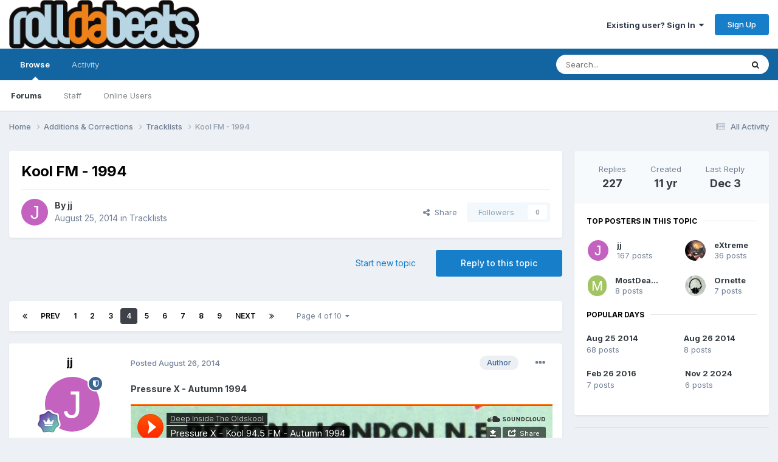

--- FILE ---
content_type: text/html;charset=UTF-8
request_url: https://www.rolldabeats.com/forum/index.php?/topic/59939-kool-fm-1994/page/4/
body_size: 41822
content:
<!DOCTYPE html>
<html lang="en-US" dir="ltr">
	<head>
		<meta charset="utf-8">
        
		<title>Kool FM - 1994 - Page 4 - Tracklists - RollDaBeats Forum</title>
		
		
		
		

	<meta name="viewport" content="width=device-width, initial-scale=1">


	
	


	<meta name="twitter:card" content="summary" />


	
		<meta name="twitter:site" content="@rolldabeats" />
	



	
		
			
				<meta property="og:title" content="Kool FM - 1994">
			
		
	

	
		
			
				<meta property="og:type" content="website">
			
		
	

	
		
			
				<meta property="og:url" content="https://www.rolldabeats.com/forum/index.php?/topic/59939-kool-fm-1994/">
			
		
	

	
		
			
				<meta property="og:updated_time" content="2025-12-03T19:35:59Z">
			
		
	

	
		
			
				<meta property="og:site_name" content="RollDaBeats Forum">
			
		
	

	
		
			
				<meta property="og:locale" content="en_US">
			
		
	


	
		<link rel="first" href="https://www.rolldabeats.com/forum/index.php?/topic/59939-kool-fm-1994/" />
	

	
		<link rel="prev" href="https://www.rolldabeats.com/forum/index.php?/topic/59939-kool-fm-1994/page/3/" />
	

	
		<link rel="next" href="https://www.rolldabeats.com/forum/index.php?/topic/59939-kool-fm-1994/page/5/" />
	

	
		<link rel="last" href="https://www.rolldabeats.com/forum/index.php?/topic/59939-kool-fm-1994/page/10/" />
	

	
		<link rel="canonical" href="https://www.rolldabeats.com/forum/index.php?/topic/59939-kool-fm-1994/page/4/" />
	

	
		<link as="style" rel="preload" href="https://www.rolldabeats.com/forum/applications/core/interface/ckeditor/ckeditor/skins/ips/editor.css?t=P1PF" />
	





<link rel="manifest" href="https://www.rolldabeats.com/forum/index.php?/manifest.webmanifest/">
<meta name="msapplication-config" content="https://www.rolldabeats.com/forum/index.php?/browserconfig.xml/">
<meta name="msapplication-starturl" content="/">
<meta name="application-name" content="RollDaBeats Forum">
<meta name="apple-mobile-web-app-title" content="RollDaBeats Forum">

	<meta name="theme-color" content="#ffffff">










<link rel="preload" href="//www.rolldabeats.com/forum/applications/core/interface/font/fontawesome-webfont.woff2?v=4.7.0" as="font" crossorigin="anonymous">
		


	<link rel="preconnect" href="https://fonts.googleapis.com">
	<link rel="preconnect" href="https://fonts.gstatic.com" crossorigin>
	
		<link href="https://fonts.googleapis.com/css2?family=Inter:wght@300;400;500;600;700&display=swap" rel="stylesheet">
	



	<link rel='stylesheet' href='https://www.rolldabeats.com/forum/uploads/css_built_1/341e4a57816af3ba440d891ca87450ff_framework.css?v=673610a9f21760048775' media='all'>

	<link rel='stylesheet' href='https://www.rolldabeats.com/forum/uploads/css_built_1/05e81b71abe4f22d6eb8d1a929494829_responsive.css?v=673610a9f21760048775' media='all'>

	<link rel='stylesheet' href='https://www.rolldabeats.com/forum/uploads/css_built_1/90eb5adf50a8c640f633d47fd7eb1778_core.css?v=673610a9f21760048775' media='all'>

	<link rel='stylesheet' href='https://www.rolldabeats.com/forum/uploads/css_built_1/5a0da001ccc2200dc5625c3f3934497d_core_responsive.css?v=673610a9f21760048775' media='all'>

	<link rel='stylesheet' href='https://www.rolldabeats.com/forum/uploads/css_built_1/62e269ced0fdab7e30e026f1d30ae516_forums.css?v=673610a9f21760048775' media='all'>

	<link rel='stylesheet' href='https://www.rolldabeats.com/forum/uploads/css_built_1/76e62c573090645fb99a15a363d8620e_forums_responsive.css?v=673610a9f21760048775' media='all'>

	<link rel='stylesheet' href='https://www.rolldabeats.com/forum/uploads/css_built_1/ebdea0c6a7dab6d37900b9190d3ac77b_topics.css?v=673610a9f21760048775' media='all'>





<link rel='stylesheet' href='https://www.rolldabeats.com/forum/uploads/css_built_1/258adbb6e4f3e83cd3b355f84e3fa002_custom.css?v=673610a9f21760048775' media='all'>




		
		

	
	<link rel='shortcut icon' href='https://www.rolldabeats.com/forum/uploads/monthly_2023_12/favicon.ico' type="image/x-icon">

	</head>
	<body class='ipsApp ipsApp_front ipsJS_none ipsClearfix' data-controller='core.front.core.app' data-message="" data-pageApp='forums' data-pageLocation='front' data-pageModule='forums' data-pageController='topic' data-pageID='59939'  >
		
        

        

		<a href='#ipsLayout_mainArea' class='ipsHide' title='Go to main content on this page' accesskey='m'>Jump to content</a>
		





		<div id='ipsLayout_header' class='ipsClearfix'>
			<header>
				<div class='ipsLayout_container'>
					


<a href='https://www.rolldabeats.com/forum/' id='elLogo' accesskey='1'><img src="https://www.rolldabeats.com/forum/uploads/monthly_2023_09/Rolldabeats_logo.png.58f72c8bd9bc1f44e4a79b666af09517.png" alt='RollDaBeats Forum'></a>

					
						

	<ul id='elUserNav' class='ipsList_inline cSignedOut ipsResponsive_showDesktop'>
		
        
		
        
        
            
            <li id='elSignInLink'>
                <a href='https://www.rolldabeats.com/forum/index.php?/login/' data-ipsMenu-closeOnClick="false" data-ipsMenu id='elUserSignIn'>
                    Existing user? Sign In &nbsp;<i class='fa fa-caret-down'></i>
                </a>
                
<div id='elUserSignIn_menu' class='ipsMenu ipsMenu_auto ipsHide'>
	<form accept-charset='utf-8' method='post' action='https://www.rolldabeats.com/forum/index.php?/login/'>
		<input type="hidden" name="csrfKey" value="ce27e1cb0010c8fe3fe95538d083e3f4">
		<input type="hidden" name="ref" value="aHR0cHM6Ly93d3cucm9sbGRhYmVhdHMuY29tL2ZvcnVtL2luZGV4LnBocD8vdG9waWMvNTk5Mzkta29vbC1mbS0xOTk0L3BhZ2UvNC8=">
		<div data-role="loginForm">
			
			
			
				<div class='ipsColumns ipsColumns_noSpacing'>
					<div class='ipsColumn ipsColumn_wide' id='elUserSignIn_internal'>
						
<div class="ipsPad ipsForm ipsForm_vertical">
	<h4 class="ipsType_sectionHead">Sign In</h4>
	<br><br>
	<ul class='ipsList_reset'>
		<li class="ipsFieldRow ipsFieldRow_noLabel ipsFieldRow_fullWidth">
			
			
				<input type="email" placeholder="Email Address" name="auth" autocomplete="email">
			
		</li>
		<li class="ipsFieldRow ipsFieldRow_noLabel ipsFieldRow_fullWidth">
			<input type="password" placeholder="Password" name="password" autocomplete="current-password">
		</li>
		<li class="ipsFieldRow ipsFieldRow_checkbox ipsClearfix">
			<span class="ipsCustomInput">
				<input type="checkbox" name="remember_me" id="remember_me_checkbox" value="1" checked aria-checked="true">
				<span></span>
			</span>
			<div class="ipsFieldRow_content">
				<label class="ipsFieldRow_label" for="remember_me_checkbox">Remember me</label>
				<span class="ipsFieldRow_desc">Not recommended on shared computers</span>
			</div>
		</li>
		<li class="ipsFieldRow ipsFieldRow_fullWidth">
			<button type="submit" name="_processLogin" value="usernamepassword" class="ipsButton ipsButton_primary ipsButton_small" id="elSignIn_submit">Sign In</button>
			
				<p class="ipsType_right ipsType_small">
					
						<a href='https://www.rolldabeats.com/forum/index.php?/lostpassword/' data-ipsDialog data-ipsDialog-title='Forgot your password?'>
					
					Forgot your password?</a>
				</p>
			
		</li>
	</ul>
</div>
					</div>
					<div class='ipsColumn ipsColumn_wide'>
						<div class='ipsPadding' id='elUserSignIn_external'>
							<div class='ipsAreaBackground_light ipsPadding:half'>
								
									<p class='ipsType_reset ipsType_small ipsType_center'><strong>Or sign in with one of these services</strong></p>
								
								
									<div class='ipsType_center ipsMargin_top:half'>
										

<button type="submit" name="_processLogin" value="2" class='ipsButton ipsButton_verySmall ipsButton_fullWidth ipsSocial ipsSocial_facebook' style="background-color: #3a579a">
	
		<span class='ipsSocial_icon'>
			
				<i class='fa fa-facebook-official'></i>
			
		</span>
		<span class='ipsSocial_text'>Sign in with Facebook</span>
	
</button>
									</div>
								
									<div class='ipsType_center ipsMargin_top:half'>
										

<button type="submit" name="_processLogin" value="9" class='ipsButton ipsButton_verySmall ipsButton_fullWidth ipsSocial ipsSocial_twitter' style="background-color: #000000">
	
		<span class='ipsSocial_icon'>
			
				<i class='fa fa-twitter'></i>
			
		</span>
		<span class='ipsSocial_text'>Sign in with X</span>
	
</button>
									</div>
								
							</div>
						</div>
					</div>
				</div>
			
		</div>
	</form>
</div>
            </li>
            
        
		
			<li>
				
					<a href='https://www.rolldabeats.com/forum/index.php?/register/'  id='elRegisterButton' class='ipsButton ipsButton_normal ipsButton_primary'>Sign Up</a>
				
			</li>
		
	</ul>

						
<ul class='ipsMobileHamburger ipsList_reset ipsResponsive_hideDesktop'>
	<li data-ipsDrawer data-ipsDrawer-drawerElem='#elMobileDrawer'>
		<a href='#'>
			
			
				
			
			
			
			<i class='fa fa-navicon'></i>
		</a>
	</li>
</ul>
					
				</div>
			</header>
			

	<nav data-controller='core.front.core.navBar' class=' ipsResponsive_showDesktop'>
		<div class='ipsNavBar_primary ipsLayout_container '>
			<ul data-role="primaryNavBar" class='ipsClearfix'>
				


	
		
		
			
		
		<li class='ipsNavBar_active' data-active id='elNavSecondary_1' data-role="navBarItem" data-navApp="core" data-navExt="CustomItem">
			
			
				<a href="https://www.rolldabeats.com/forum/"  data-navItem-id="1" data-navDefault>
					Browse<span class='ipsNavBar_active__identifier'></span>
				</a>
			
			
				<ul class='ipsNavBar_secondary ' data-role='secondaryNavBar'>
					


	
	

	
		
		
			
		
		<li class='ipsNavBar_active' data-active id='elNavSecondary_10' data-role="navBarItem" data-navApp="forums" data-navExt="Forums">
			
			
				<a href="https://www.rolldabeats.com/forum/index.php"  data-navItem-id="10" data-navDefault>
					Forums<span class='ipsNavBar_active__identifier'></span>
				</a>
			
			
		</li>
	
	

	
	

	
		
		
		<li  id='elNavSecondary_12' data-role="navBarItem" data-navApp="core" data-navExt="StaffDirectory">
			
			
				<a href="https://www.rolldabeats.com/forum/index.php?/staff/"  data-navItem-id="12" >
					Staff<span class='ipsNavBar_active__identifier'></span>
				</a>
			
			
		</li>
	
	

	
		
		
		<li  id='elNavSecondary_13' data-role="navBarItem" data-navApp="core" data-navExt="OnlineUsers">
			
			
				<a href="https://www.rolldabeats.com/forum/index.php?/online/"  data-navItem-id="13" >
					Online Users<span class='ipsNavBar_active__identifier'></span>
				</a>
			
			
		</li>
	
	

	
	

					<li class='ipsHide' id='elNavigationMore_1' data-role='navMore'>
						<a href='#' data-ipsMenu data-ipsMenu-appendTo='#elNavigationMore_1' id='elNavigationMore_1_dropdown'>More <i class='fa fa-caret-down'></i></a>
						<ul class='ipsHide ipsMenu ipsMenu_auto' id='elNavigationMore_1_dropdown_menu' data-role='moreDropdown'></ul>
					</li>
				</ul>
			
		</li>
	
	

	
		
		
		<li  id='elNavSecondary_2' data-role="navBarItem" data-navApp="core" data-navExt="CustomItem">
			
			
				<a href="https://www.rolldabeats.com/forum/index.php?/discover/"  data-navItem-id="2" >
					Activity<span class='ipsNavBar_active__identifier'></span>
				</a>
			
			
				<ul class='ipsNavBar_secondary ipsHide' data-role='secondaryNavBar'>
					


	
		
		
		<li  id='elNavSecondary_4' data-role="navBarItem" data-navApp="core" data-navExt="AllActivity">
			
			
				<a href="https://www.rolldabeats.com/forum/index.php?/discover/"  data-navItem-id="4" >
					All Activity<span class='ipsNavBar_active__identifier'></span>
				</a>
			
			
		</li>
	
	

	
	

	
	

	
	

	
		
		
		<li  id='elNavSecondary_8' data-role="navBarItem" data-navApp="core" data-navExt="Search">
			
			
				<a href="https://www.rolldabeats.com/forum/index.php?/search/"  data-navItem-id="8" >
					Search<span class='ipsNavBar_active__identifier'></span>
				</a>
			
			
		</li>
	
	

	
	

					<li class='ipsHide' id='elNavigationMore_2' data-role='navMore'>
						<a href='#' data-ipsMenu data-ipsMenu-appendTo='#elNavigationMore_2' id='elNavigationMore_2_dropdown'>More <i class='fa fa-caret-down'></i></a>
						<ul class='ipsHide ipsMenu ipsMenu_auto' id='elNavigationMore_2_dropdown_menu' data-role='moreDropdown'></ul>
					</li>
				</ul>
			
		</li>
	
	

	
	

				<li class='ipsHide' id='elNavigationMore' data-role='navMore'>
					<a href='#' data-ipsMenu data-ipsMenu-appendTo='#elNavigationMore' id='elNavigationMore_dropdown'>More</a>
					<ul class='ipsNavBar_secondary ipsHide' data-role='secondaryNavBar'>
						<li class='ipsHide' id='elNavigationMore_more' data-role='navMore'>
							<a href='#' data-ipsMenu data-ipsMenu-appendTo='#elNavigationMore_more' id='elNavigationMore_more_dropdown'>More <i class='fa fa-caret-down'></i></a>
							<ul class='ipsHide ipsMenu ipsMenu_auto' id='elNavigationMore_more_dropdown_menu' data-role='moreDropdown'></ul>
						</li>
					</ul>
				</li>
			</ul>
			

	<div id="elSearchWrapper">
		<div id='elSearch' data-controller="core.front.core.quickSearch">
			<form accept-charset='utf-8' action='//www.rolldabeats.com/forum/index.php?/search/&amp;do=quicksearch' method='post'>
                <input type='search' id='elSearchField' placeholder='Search...' name='q' autocomplete='off' aria-label='Search'>
                <details class='cSearchFilter'>
                    <summary class='cSearchFilter__text'></summary>
                    <ul class='cSearchFilter__menu'>
                        
                        <li><label><input type="radio" name="type" value="all" ><span class='cSearchFilter__menuText'>Everywhere</span></label></li>
                        
                            
                                <li><label><input type="radio" name="type" value='contextual_{&quot;type&quot;:&quot;forums_topic&quot;,&quot;nodes&quot;:20}' checked><span class='cSearchFilter__menuText'>This Forum</span></label></li>
                            
                                <li><label><input type="radio" name="type" value='contextual_{&quot;type&quot;:&quot;forums_topic&quot;,&quot;item&quot;:59939}' checked><span class='cSearchFilter__menuText'>This Topic</span></label></li>
                            
                        
                        
                            <li><label><input type="radio" name="type" value="core_statuses_status"><span class='cSearchFilter__menuText'>Status Updates</span></label></li>
                        
                            <li><label><input type="radio" name="type" value="forums_topic"><span class='cSearchFilter__menuText'>Topics</span></label></li>
                        
                            <li><label><input type="radio" name="type" value="core_members"><span class='cSearchFilter__menuText'>Members</span></label></li>
                        
                    </ul>
                </details>
				<button class='cSearchSubmit' type="submit" aria-label='Search'><i class="fa fa-search"></i></button>
			</form>
		</div>
	</div>

		</div>
	</nav>

			
<ul id='elMobileNav' class='ipsResponsive_hideDesktop' data-controller='core.front.core.mobileNav'>
	
		
			
			
				
				
			
				
					<li id='elMobileBreadcrumb'>
						<a href='https://www.rolldabeats.com/forum/index.php?/forum/20-tracklists/'>
							<span>Tracklists</span>
						</a>
					</li>
				
				
			
				
				
			
		
	
	
	
	<li >
		<a data-action="defaultStream" href='https://www.rolldabeats.com/forum/index.php?/discover/'><i class="fa fa-newspaper-o" aria-hidden="true"></i></a>
	</li>

	

	
		<li class='ipsJS_show'>
			<a href='https://www.rolldabeats.com/forum/index.php?/search/'><i class='fa fa-search'></i></a>
		</li>
	
</ul>
		</div>
		<main id='ipsLayout_body' class='ipsLayout_container'>
			<div id='ipsLayout_contentArea'>
				<div id='ipsLayout_contentWrapper'>
					
<nav class='ipsBreadcrumb ipsBreadcrumb_top ipsFaded_withHover'>
	

	<ul class='ipsList_inline ipsPos_right'>
		
		<li >
			<a data-action="defaultStream" class='ipsType_light '  href='https://www.rolldabeats.com/forum/index.php?/discover/'><i class="fa fa-newspaper-o" aria-hidden="true"></i> <span>All Activity</span></a>
		</li>
		
	</ul>

	<ul data-role="breadcrumbList">
		<li>
			<a title="Home" href='https://www.rolldabeats.com/forum/'>
				<span>Home <i class='fa fa-angle-right'></i></span>
			</a>
		</li>
		
		
			<li>
				
					<a href='https://www.rolldabeats.com/forum/index.php?/forum/13-additions-amp-corrections/'>
						<span>Additions &amp; Corrections <i class='fa fa-angle-right' aria-hidden="true"></i></span>
					</a>
				
			</li>
		
			<li>
				
					<a href='https://www.rolldabeats.com/forum/index.php?/forum/20-tracklists/'>
						<span>Tracklists <i class='fa fa-angle-right' aria-hidden="true"></i></span>
					</a>
				
			</li>
		
			<li>
				
					Kool FM - 1994
				
			</li>
		
	</ul>
</nav>
					
					<div id='ipsLayout_mainArea'>
						
						
						
						

	




						



<div class='ipsPageHeader ipsResponsive_pull ipsBox ipsPadding sm:ipsPadding:half ipsMargin_bottom'>
		
	
	<div class='ipsFlex ipsFlex-ai:center ipsFlex-fw:wrap ipsGap:4'>
		<div class='ipsFlex-flex:11'>
			<h1 class='ipsType_pageTitle ipsContained_container'>
				

				
				
					<span class='ipsType_break ipsContained'>
						<span>Kool FM - 1994</span>
					</span>
				
			</h1>
			
			
		</div>
		
	</div>
	<hr class='ipsHr'>
	<div class='ipsPageHeader__meta ipsFlex ipsFlex-jc:between ipsFlex-ai:center ipsFlex-fw:wrap ipsGap:3'>
		<div class='ipsFlex-flex:11'>
			<div class='ipsPhotoPanel ipsPhotoPanel_mini ipsPhotoPanel_notPhone ipsClearfix'>
				


	<a href="https://www.rolldabeats.com/forum/index.php?/profile/227-jj/" rel="nofollow" data-ipsHover data-ipsHover-width="370" data-ipsHover-target="https://www.rolldabeats.com/forum/index.php?/profile/227-jj/&amp;do=hovercard" class="ipsUserPhoto ipsUserPhoto_mini" title="Go to jj's profile">
		<img src='data:image/svg+xml,%3Csvg%20xmlns%3D%22http%3A%2F%2Fwww.w3.org%2F2000%2Fsvg%22%20viewBox%3D%220%200%201024%201024%22%20style%3D%22background%3A%23c462bf%22%3E%3Cg%3E%3Ctext%20text-anchor%3D%22middle%22%20dy%3D%22.35em%22%20x%3D%22512%22%20y%3D%22512%22%20fill%3D%22%23ffffff%22%20font-size%3D%22700%22%20font-family%3D%22-apple-system%2C%20BlinkMacSystemFont%2C%20Roboto%2C%20Helvetica%2C%20Arial%2C%20sans-serif%22%3EJ%3C%2Ftext%3E%3C%2Fg%3E%3C%2Fsvg%3E' alt='jj' loading="lazy">
	</a>

				<div>
					<p class='ipsType_reset ipsType_blendLinks'>
						<span class='ipsType_normal'>
						
							<strong>By 


<a href='https://www.rolldabeats.com/forum/index.php?/profile/227-jj/' rel="nofollow" data-ipsHover data-ipsHover-width='370' data-ipsHover-target='https://www.rolldabeats.com/forum/index.php?/profile/227-jj/&amp;do=hovercard&amp;referrer=https%253A%252F%252Fwww.rolldabeats.com%252Fforum%252Findex.php%253F%252Ftopic%252F59939-kool-fm-1994%252Fpage%252F4%252F' title="Go to jj's profile" class="ipsType_break">jj</a></strong><br />
							<span class='ipsType_light'><time datetime='2014-08-25T17:33:01Z' title='08/25/14 05:33  PM' data-short='11 yr'>August 25, 2014</time> in <a href="https://www.rolldabeats.com/forum/index.php?/forum/20-tracklists/">Tracklists</a></span>
						
						</span>
					</p>
				</div>
			</div>
		</div>
		
			<div class='ipsFlex-flex:01 ipsResponsive_hidePhone'>
				<div class='ipsShareLinks'>
					
						


    <a href='#elShareItem_990945415_menu' id='elShareItem_990945415' data-ipsMenu class='ipsShareButton ipsButton ipsButton_verySmall ipsButton_link ipsButton_link--light'>
        <span><i class='fa fa-share-alt'></i></span> &nbsp;Share
    </a>

    <div class='ipsPadding ipsMenu ipsMenu_normal ipsHide' id='elShareItem_990945415_menu' data-controller="core.front.core.sharelink">
        
        
        <span data-ipsCopy data-ipsCopy-flashmessage>
            <a href="https://www.rolldabeats.com/forum/index.php?/topic/59939-kool-fm-1994/" class="ipsButton ipsButton_light ipsButton_small ipsButton_fullWidth" data-role="copyButton" data-clipboard-text="https://www.rolldabeats.com/forum/index.php?/topic/59939-kool-fm-1994/" data-ipstooltip title='Copy Link to Clipboard'><i class="fa fa-clone"></i> https://www.rolldabeats.com/forum/index.php?/topic/59939-kool-fm-1994/</a>
        </span>
        <ul class='ipsShareLinks ipsMargin_top:half'>
            
                <li>
<a href="https://x.com/share?url=https%3A%2F%2Fwww.rolldabeats.com%2Fforum%2Findex.php%3F%2Ftopic%2F59939-kool-fm-1994%2F" class="cShareLink cShareLink_x" target="_blank" data-role="shareLink" title='Share on X' data-ipsTooltip rel='nofollow noopener'>
    <i class="fa fa-x"></i>
</a></li>
            
                <li>
<a href="https://www.facebook.com/sharer/sharer.php?u=https%3A%2F%2Fwww.rolldabeats.com%2Fforum%2Findex.php%3F%2Ftopic%2F59939-kool-fm-1994%2F" class="cShareLink cShareLink_facebook" target="_blank" data-role="shareLink" title='Share on Facebook' data-ipsTooltip rel='noopener nofollow'>
	<i class="fa fa-facebook"></i>
</a></li>
            
                <li>
<a href="https://www.reddit.com/submit?url=https%3A%2F%2Fwww.rolldabeats.com%2Fforum%2Findex.php%3F%2Ftopic%2F59939-kool-fm-1994%2F&amp;title=Kool+FM+-+1994" rel="nofollow noopener" class="cShareLink cShareLink_reddit" target="_blank" title='Share on Reddit' data-ipsTooltip>
	<i class="fa fa-reddit"></i>
</a></li>
            
                <li>
<a href="mailto:?subject=Kool%20FM%20-%201994&body=https%3A%2F%2Fwww.rolldabeats.com%2Fforum%2Findex.php%3F%2Ftopic%2F59939-kool-fm-1994%2F" rel='nofollow' class='cShareLink cShareLink_email' title='Share via email' data-ipsTooltip>
	<i class="fa fa-envelope"></i>
</a></li>
            
                <li>
<a href="https://pinterest.com/pin/create/button/?url=https://www.rolldabeats.com/forum/index.php?/topic/59939-kool-fm-1994/&amp;media=" class="cShareLink cShareLink_pinterest" rel="nofollow noopener" target="_blank" data-role="shareLink" title='Share on Pinterest' data-ipsTooltip>
	<i class="fa fa-pinterest"></i>
</a></li>
            
        </ul>
        
            <hr class='ipsHr'>
            <button class='ipsHide ipsButton ipsButton_verySmall ipsButton_light ipsButton_fullWidth ipsMargin_top:half' data-controller='core.front.core.webshare' data-role='webShare' data-webShareTitle='Kool FM - 1994' data-webShareText='Kool FM - 1994' data-webShareUrl='https://www.rolldabeats.com/forum/index.php?/topic/59939-kool-fm-1994/'>More sharing options...</button>
        
    </div>

					
					
                    

					



					

<div data-followApp='forums' data-followArea='topic' data-followID='59939' data-controller='core.front.core.followButton'>
	

	<a href='https://www.rolldabeats.com/forum/index.php?/login/' rel="nofollow" class="ipsFollow ipsPos_middle ipsButton ipsButton_light ipsButton_verySmall ipsButton_disabled" data-role="followButton" data-ipsTooltip title='Sign in to follow this'>
		<span>Followers</span>
		<span class='ipsCommentCount'>0</span>
	</a>

</div>
				</div>
			</div>
					
	</div>
	
	
</div>








<div class='ipsClearfix'>
	<ul class="ipsToolList ipsToolList_horizontal ipsClearfix ipsSpacer_both ">
		
			<li class='ipsToolList_primaryAction'>
				<span data-controller='forums.front.topic.reply'>
					
						<a href='#replyForm' rel="nofollow" class='ipsButton ipsButton_important ipsButton_medium ipsButton_fullWidth' data-action='replyToTopic'>Reply to this topic</a>
					
				</span>
			</li>
		
		
			<li class='ipsResponsive_hidePhone'>
				
					<a href="https://www.rolldabeats.com/forum/index.php?/forum/20-tracklists/&amp;do=add" rel="nofollow" class='ipsButton ipsButton_link ipsButton_medium ipsButton_fullWidth' title='Start a new topic in this forum'>Start new topic</a>
				
			</li>
		
		
	</ul>
</div>

<div id='comments' data-controller='core.front.core.commentFeed,forums.front.topic.view, core.front.core.ignoredComments' data-autoPoll data-baseURL='https://www.rolldabeats.com/forum/index.php?/topic/59939-kool-fm-1994/'  data-feedID='topic-59939' class='cTopic ipsClear ipsSpacer_top'>
	
			

				<div class="ipsBox ipsResponsive_pull ipsPadding:half ipsClearfix ipsClear ipsMargin_bottom">
					
					
						


	
	<ul class='ipsPagination' id='elPagination_414b02297cee3b1a0de30ca389adcc65_1588843559' data-ipsPagination-seoPagination='true' data-pages='10' data-ipsPagination  data-ipsPagination-pages="10" data-ipsPagination-perPage='25'>
		
			
				<li class='ipsPagination_first'><a href='https://www.rolldabeats.com/forum/index.php?/topic/59939-kool-fm-1994/#comments' rel="first" data-page='1' data-ipsTooltip title='First page'><i class='fa fa-angle-double-left'></i></a></li>
				<li class='ipsPagination_prev'><a href='https://www.rolldabeats.com/forum/index.php?/topic/59939-kool-fm-1994/page/3/#comments' rel="prev" data-page='3' data-ipsTooltip title='Previous page'>Prev</a></li>
				
					<li class='ipsPagination_page'><a href='https://www.rolldabeats.com/forum/index.php?/topic/59939-kool-fm-1994/#comments' data-page='1'>1</a></li>
				
					<li class='ipsPagination_page'><a href='https://www.rolldabeats.com/forum/index.php?/topic/59939-kool-fm-1994/page/2/#comments' data-page='2'>2</a></li>
				
					<li class='ipsPagination_page'><a href='https://www.rolldabeats.com/forum/index.php?/topic/59939-kool-fm-1994/page/3/#comments' data-page='3'>3</a></li>
				
			
			<li class='ipsPagination_page ipsPagination_active'><a href='https://www.rolldabeats.com/forum/index.php?/topic/59939-kool-fm-1994/page/4/#comments' data-page='4'>4</a></li>
			
				
					<li class='ipsPagination_page'><a href='https://www.rolldabeats.com/forum/index.php?/topic/59939-kool-fm-1994/page/5/#comments' data-page='5'>5</a></li>
				
					<li class='ipsPagination_page'><a href='https://www.rolldabeats.com/forum/index.php?/topic/59939-kool-fm-1994/page/6/#comments' data-page='6'>6</a></li>
				
					<li class='ipsPagination_page'><a href='https://www.rolldabeats.com/forum/index.php?/topic/59939-kool-fm-1994/page/7/#comments' data-page='7'>7</a></li>
				
					<li class='ipsPagination_page'><a href='https://www.rolldabeats.com/forum/index.php?/topic/59939-kool-fm-1994/page/8/#comments' data-page='8'>8</a></li>
				
					<li class='ipsPagination_page'><a href='https://www.rolldabeats.com/forum/index.php?/topic/59939-kool-fm-1994/page/9/#comments' data-page='9'>9</a></li>
				
				<li class='ipsPagination_next'><a href='https://www.rolldabeats.com/forum/index.php?/topic/59939-kool-fm-1994/page/5/#comments' rel="next" data-page='5' data-ipsTooltip title='Next page'>Next</a></li>
				<li class='ipsPagination_last'><a href='https://www.rolldabeats.com/forum/index.php?/topic/59939-kool-fm-1994/page/10/#comments' rel="last" data-page='10' data-ipsTooltip title='Last page'><i class='fa fa-angle-double-right'></i></a></li>
			
			
				<li class='ipsPagination_pageJump'>
					<a href='#' data-ipsMenu data-ipsMenu-closeOnClick='false' data-ipsMenu-appendTo='#elPagination_414b02297cee3b1a0de30ca389adcc65_1588843559' id='elPagination_414b02297cee3b1a0de30ca389adcc65_1588843559_jump'>Page 4 of 10 &nbsp;<i class='fa fa-caret-down'></i></a>
					<div class='ipsMenu ipsMenu_narrow ipsPadding ipsHide' id='elPagination_414b02297cee3b1a0de30ca389adcc65_1588843559_jump_menu'>
						<form accept-charset='utf-8' method='post' action='https://www.rolldabeats.com/forum/index.php?/topic/59939-kool-fm-1994/#comments' data-role="pageJump" data-baseUrl='#'>
							<ul class='ipsForm ipsForm_horizontal'>
								<li class='ipsFieldRow'>
									<input type='number' min='1' max='10' placeholder='Page number' class='ipsField_fullWidth' name='page'>
								</li>
								<li class='ipsFieldRow ipsFieldRow_fullWidth'>
									<input type='submit' class='ipsButton_fullWidth ipsButton ipsButton_verySmall ipsButton_primary' value='Go'>
								</li>
							</ul>
						</form>
					</div>
				</li>
			
		
	</ul>

					
				</div>
			
	

	

<div data-controller='core.front.core.recommendedComments' data-url='https://www.rolldabeats.com/forum/index.php?/topic/59939-kool-fm-1994/&amp;recommended=comments' class='ipsRecommendedComments ipsHide'>
	<div data-role="recommendedComments">
		<h2 class='ipsType_sectionHead ipsType_large ipsType_bold ipsMargin_bottom'>Recommended Posts</h2>
		
	</div>
</div>
	
	<div id="elPostFeed" data-role='commentFeed' data-controller='core.front.core.moderation' >
		<form action="https://www.rolldabeats.com/forum/index.php?/topic/59939-kool-fm-1994/page/4/&amp;csrfKey=ce27e1cb0010c8fe3fe95538d083e3f4&amp;do=multimodComment" method="post" data-ipsPageAction data-role='moderationTools'>
			
			
				

					

					
					



<a id='findComment-113018'></a>
<a id='comment-113018'></a>
<article  id='elComment_113018' class='cPost ipsBox ipsResponsive_pull  ipsComment  ipsComment_parent ipsClearfix ipsClear ipsColumns ipsColumns_noSpacing ipsColumns_collapsePhone    '>
	

	

	<div class='cAuthorPane_mobile ipsResponsive_showPhone'>
		<div class='cAuthorPane_photo'>
			<div class='cAuthorPane_photoWrap'>
				


	<a href="https://www.rolldabeats.com/forum/index.php?/profile/227-jj/" rel="nofollow" data-ipsHover data-ipsHover-width="370" data-ipsHover-target="https://www.rolldabeats.com/forum/index.php?/profile/227-jj/&amp;do=hovercard" class="ipsUserPhoto ipsUserPhoto_large" title="Go to jj's profile">
		<img src='data:image/svg+xml,%3Csvg%20xmlns%3D%22http%3A%2F%2Fwww.w3.org%2F2000%2Fsvg%22%20viewBox%3D%220%200%201024%201024%22%20style%3D%22background%3A%23c462bf%22%3E%3Cg%3E%3Ctext%20text-anchor%3D%22middle%22%20dy%3D%22.35em%22%20x%3D%22512%22%20y%3D%22512%22%20fill%3D%22%23ffffff%22%20font-size%3D%22700%22%20font-family%3D%22-apple-system%2C%20BlinkMacSystemFont%2C%20Roboto%2C%20Helvetica%2C%20Arial%2C%20sans-serif%22%3EJ%3C%2Ftext%3E%3C%2Fg%3E%3C%2Fsvg%3E' alt='jj' loading="lazy">
	</a>

				
				<span class="cAuthorPane_badge cAuthorPane_badge--moderator" data-ipsTooltip title="jj is a moderator"></span>
				
				
					<a href="https://www.rolldabeats.com/forum/index.php?/profile/227-jj/badges/" rel="nofollow">
						
<img src='https://www.rolldabeats.com/forum/uploads/monthly_2023_09/14_GrandMaster.svg' loading="lazy" alt="Grand Master" class="cAuthorPane_badge cAuthorPane_badge--rank ipsOutline ipsOutline:2px" data-ipsTooltip title="Rank: Grand Master (14/14)">
					</a>
				
			</div>
		</div>
		<div class='cAuthorPane_content'>
			<h3 class='ipsType_sectionHead cAuthorPane_author ipsType_break ipsType_blendLinks ipsFlex ipsFlex-ai:center'>
				


<a href='https://www.rolldabeats.com/forum/index.php?/profile/227-jj/' rel="nofollow" data-ipsHover data-ipsHover-width='370' data-ipsHover-target='https://www.rolldabeats.com/forum/index.php?/profile/227-jj/&amp;do=hovercard&amp;referrer=https%253A%252F%252Fwww.rolldabeats.com%252Fforum%252Findex.php%253F%252Ftopic%252F59939-kool-fm-1994%252Fpage%252F4%252F' title="Go to jj's profile" class="ipsType_break">jj</a>
			</h3>
			<div class='ipsType_light ipsType_reset'>
			    <a href='https://www.rolldabeats.com/forum/index.php?/topic/59939-kool-fm-1994/page/4/#findComment-113018' rel="nofollow" class='ipsType_blendLinks'>Posted <time datetime='2014-08-26T01:01:12Z' title='08/26/14 01:01  AM' data-short='11 yr'>August 26, 2014</time></a>
				
			</div>
		</div>
	</div>
	<aside class='ipsComment_author cAuthorPane ipsColumn ipsColumn_medium ipsResponsive_hidePhone'>
		<h3 class='ipsType_sectionHead cAuthorPane_author ipsType_blendLinks ipsType_break'><strong>


<a href='https://www.rolldabeats.com/forum/index.php?/profile/227-jj/' rel="nofollow" data-ipsHover data-ipsHover-width='370' data-ipsHover-target='https://www.rolldabeats.com/forum/index.php?/profile/227-jj/&amp;do=hovercard&amp;referrer=https%253A%252F%252Fwww.rolldabeats.com%252Fforum%252Findex.php%253F%252Ftopic%252F59939-kool-fm-1994%252Fpage%252F4%252F' title="Go to jj's profile" class="ipsType_break">jj</a></strong>
			
		</h3>
		<ul class='cAuthorPane_info ipsList_reset'>
			<li data-role='photo' class='cAuthorPane_photo'>
				<div class='cAuthorPane_photoWrap'>
					


	<a href="https://www.rolldabeats.com/forum/index.php?/profile/227-jj/" rel="nofollow" data-ipsHover data-ipsHover-width="370" data-ipsHover-target="https://www.rolldabeats.com/forum/index.php?/profile/227-jj/&amp;do=hovercard" class="ipsUserPhoto ipsUserPhoto_large" title="Go to jj's profile">
		<img src='data:image/svg+xml,%3Csvg%20xmlns%3D%22http%3A%2F%2Fwww.w3.org%2F2000%2Fsvg%22%20viewBox%3D%220%200%201024%201024%22%20style%3D%22background%3A%23c462bf%22%3E%3Cg%3E%3Ctext%20text-anchor%3D%22middle%22%20dy%3D%22.35em%22%20x%3D%22512%22%20y%3D%22512%22%20fill%3D%22%23ffffff%22%20font-size%3D%22700%22%20font-family%3D%22-apple-system%2C%20BlinkMacSystemFont%2C%20Roboto%2C%20Helvetica%2C%20Arial%2C%20sans-serif%22%3EJ%3C%2Ftext%3E%3C%2Fg%3E%3C%2Fsvg%3E' alt='jj' loading="lazy">
	</a>

					
						<span class="cAuthorPane_badge cAuthorPane_badge--moderator" data-ipsTooltip title="jj is a moderator"></span>
					
					
						
<img src='https://www.rolldabeats.com/forum/uploads/monthly_2023_09/14_GrandMaster.svg' loading="lazy" alt="Grand Master" class="cAuthorPane_badge cAuthorPane_badge--rank ipsOutline ipsOutline:2px" data-ipsTooltip title="Rank: Grand Master (14/14)">
					
				</div>
			</li>
			
				<li data-role='group'>Moderators</li>
				
			
			
				<li data-role='stats' class='ipsMargin_top'>
					<ul class="ipsList_reset ipsType_light ipsFlex ipsFlex-ai:center ipsFlex-jc:center ipsGap_row:2 cAuthorPane_stats">
						<li>
							
								<a href="https://www.rolldabeats.com/forum/index.php?/profile/227-jj/content/" rel="nofollow" title="10419 posts" data-ipsTooltip class="ipsType_blendLinks">
							
								<i class="fa fa-comment"></i> 10.4k
							
								</a>
							
						</li>
						
					</ul>
				</li>
			
			
				

			
		</ul>
	</aside>
	<div class='ipsColumn ipsColumn_fluid ipsMargin:none'>
		

<div id='comment-113018_wrap' data-controller='core.front.core.comment' data-commentApp='forums' data-commentType='forums' data-commentID="113018" data-quoteData='{&quot;userid&quot;:227,&quot;username&quot;:&quot;jj&quot;,&quot;timestamp&quot;:1409014872,&quot;contentapp&quot;:&quot;forums&quot;,&quot;contenttype&quot;:&quot;forums&quot;,&quot;contentid&quot;:59939,&quot;contentclass&quot;:&quot;forums_Topic&quot;,&quot;contentcommentid&quot;:113018}' class='ipsComment_content ipsType_medium'>

	<div class='ipsComment_meta ipsType_light ipsFlex ipsFlex-ai:center ipsFlex-jc:between ipsFlex-fd:row-reverse'>
		<div class='ipsType_light ipsType_reset ipsType_blendLinks ipsComment_toolWrap'>
			<div class='ipsResponsive_hidePhone ipsComment_badges'>
				<ul class='ipsList_reset ipsFlex ipsFlex-jc:end ipsFlex-fw:wrap ipsGap:2 ipsGap_row:1'>
					
						<li><strong class="ipsBadge ipsBadge_large ipsComment_authorBadge">Author</strong></li>
					
					
					
					
					
				</ul>
			</div>
			<ul class='ipsList_reset ipsComment_tools'>
				<li>
					<a href='#elControls_113018_menu' class='ipsComment_ellipsis' id='elControls_113018' title='More options...' data-ipsMenu data-ipsMenu-appendTo='#comment-113018_wrap'><i class='fa fa-ellipsis-h'></i></a>
					<ul id='elControls_113018_menu' class='ipsMenu ipsMenu_narrow ipsHide'>
						
							<li class='ipsMenu_item'><a href='https://www.rolldabeats.com/forum/index.php?/topic/59939-kool-fm-1994/&amp;do=reportComment&amp;comment=113018' data-ipsDialog data-ipsDialog-remoteSubmit data-ipsDialog-size='medium' data-ipsDialog-flashMessage='Thanks for your report.' data-ipsDialog-title="Report post" data-action='reportComment' title='Report this content'>Report</a></li>
						
						
                        
						
						
						
							
								
							
							
							
							
							
							
						
					</ul>
				</li>
				
			</ul>
		</div>

		<div class='ipsType_reset ipsResponsive_hidePhone'>
		   
		   Posted <time datetime='2014-08-26T01:01:12Z' title='08/26/14 01:01  AM' data-short='11 yr'>August 26, 2014</time>
		   
			
			<span class='ipsResponsive_hidePhone'>
				
				
			</span>
		</div>
	</div>

	

    

	<div class='cPost_contentWrap'>
		
		<div data-role='commentContent' class='ipsType_normal ipsType_richText ipsPadding_bottom ipsContained' data-controller='core.front.core.lightboxedImages'>
			<p>
	<strong>Pressure X - Autumn 1994</strong>
</p>

<div class="ipsEmbeddedOther" contenteditable="false">
	<iframe allowfullscreen="" class="ipsEmbed_finishedLoading" data-controller="core.front.core.autosizeiframe" data-embedid="embed1140627424" src="https://www.rolldabeats.com/forum/index.php?app=core&amp;module=system&amp;controller=embed&amp;url=https://soundcloud.com/ethereal94/pressure-x-kool-945-fm-autumn-1994" style="overflow: hidden; height: 414px;"></iframe>
</div>

<p>
	DJ Krust - Burning [V]<br>
	Cool Hand Flex - Mercy, Mercy [In Touch]<br>
	Dextrous - The Victory (Pay Back Mix) [Riddim Track]<br>
	DJ Ron - Dangerous [London Some'ting]<br>
	Cold Mission - Drug Store Rude Boy [Reinforced]<br>
	Tom &amp; Jerry - Maxi(mum) Booty Style - Part III [Tom &amp; Jerry]<br>
	Ragu And Stalker - Raw Jungle [Vinyl Addiction]
</p>


			
		</div>

		
			<div class='ipsItemControls'>
				
					
				
				<ul class='ipsComment_controls ipsClearfix ipsItemControls_left' data-role="commentControls">
					
						
						
							<li data-ipsQuote-editor='topic_comment' data-ipsQuote-target='#comment-113018' class='ipsJS_show'>
								<button class='ipsButton ipsButton_light ipsButton_verySmall ipsButton_narrow cMultiQuote ipsHide' data-action='multiQuoteComment' data-ipsTooltip data-ipsQuote-multiQuote data-mqId='mq113018' title='MultiQuote'><i class='fa fa-plus'></i></button>
							</li>
							<li data-ipsQuote-editor='topic_comment' data-ipsQuote-target='#comment-113018' class='ipsJS_show'>
								<a href='#' data-action='quoteComment' data-ipsQuote-singleQuote>Quote</a>
							</li>
						
						
						
												
					
					<li class='ipsHide' data-role='commentLoading'>
						<span class='ipsLoading ipsLoading_tiny ipsLoading_noAnim'></span>
					</li>
				</ul>
			</div>
		

		
			

		
	</div>

	
    
</div>
	</div>
</article>
					
					
					
						







<div class="ipsBox cTopicOverview cTopicOverview--inline ipsFlex ipsFlex-fd:row md:ipsFlex-fd:row sm:ipsFlex-fd:column ipsMargin_bottom sm:ipsMargin_bottom:half sm:ipsMargin_top:half ipsResponsive_pull ipsResponsive_hideDesktop ipsResponsive_block " data-controller='forums.front.topic.activity'>

	<div class='cTopicOverview__header ipsAreaBackground_light ipsFlex sm:ipsFlex-fw:wrap sm:ipsFlex-jc:center'>
		<ul class='cTopicOverview__stats ipsPadding ipsMargin:none sm:ipsPadding_horizontal:half ipsFlex ipsFlex-flex:10 ipsFlex-jc:around ipsFlex-ai:center'>
			<li class='cTopicOverview__statItem ipsType_center'>
				<span class='cTopicOverview__statTitle ipsType_light ipsTruncate ipsTruncate_line'>Replies</span>
				<span class='cTopicOverview__statValue'>227</span>
			</li>
			<li class='cTopicOverview__statItem ipsType_center'>
				<span class='cTopicOverview__statTitle ipsType_light ipsTruncate ipsTruncate_line'>Created</span>
				<span class='cTopicOverview__statValue'><time datetime='2014-08-25T17:33:01Z' title='08/25/14 05:33  PM' data-short='11 yr'>11 yr</time></span>
			</li>
			<li class='cTopicOverview__statItem ipsType_center'>
				<span class='cTopicOverview__statTitle ipsType_light ipsTruncate ipsTruncate_line'>Last Reply </span>
				<span class='cTopicOverview__statValue'><time datetime='2025-12-03T19:35:59Z' title='12/03/25 07:35  PM' data-short='Dec 3'>Dec 3</time></span>
			</li>
		</ul>
		<a href='#' data-action='toggleOverview' class='cTopicOverview__toggle cTopicOverview__toggle--inline ipsType_large ipsType_light ipsPad ipsFlex ipsFlex-ai:center ipsFlex-jc:center'><i class='fa fa-chevron-down'></i></a>
	</div>
	
		<div class='cTopicOverview__preview ipsFlex-flex:10' data-role="preview">
			<div class='cTopicOverview__previewInner ipsPadding_vertical ipsPadding_horizontal ipsResponsive_hidePhone ipsFlex ipsFlex-fd:row'>
				
					<div class='cTopicOverview__section--users ipsFlex-flex:00'>
						<h4 class='ipsType_reset cTopicOverview__sectionTitle ipsType_dark ipsType_uppercase ipsType_noBreak'>Top Posters In This Topic</h4>
						<ul class='cTopicOverview__dataList ipsMargin:none ipsPadding:none ipsList_style:none ipsFlex ipsFlex-jc:between ipsFlex-ai:center'>
							
								<li class="cTopicOverview__dataItem ipsMargin_right ipsFlex ipsFlex-jc:start ipsFlex-ai:center">
									


	<a href="https://www.rolldabeats.com/forum/index.php?/profile/227-jj/" rel="nofollow" data-ipsHover data-ipsHover-width="370" data-ipsHover-target="https://www.rolldabeats.com/forum/index.php?/profile/227-jj/&amp;do=hovercard" class="ipsUserPhoto ipsUserPhoto_tiny" title="Go to jj's profile">
		<img src='data:image/svg+xml,%3Csvg%20xmlns%3D%22http%3A%2F%2Fwww.w3.org%2F2000%2Fsvg%22%20viewBox%3D%220%200%201024%201024%22%20style%3D%22background%3A%23c462bf%22%3E%3Cg%3E%3Ctext%20text-anchor%3D%22middle%22%20dy%3D%22.35em%22%20x%3D%22512%22%20y%3D%22512%22%20fill%3D%22%23ffffff%22%20font-size%3D%22700%22%20font-family%3D%22-apple-system%2C%20BlinkMacSystemFont%2C%20Roboto%2C%20Helvetica%2C%20Arial%2C%20sans-serif%22%3EJ%3C%2Ftext%3E%3C%2Fg%3E%3C%2Fsvg%3E' alt='jj' loading="lazy">
	</a>

									<p class='ipsMargin:none ipsPadding_left:half ipsPadding_right ipsType_right'>167</p>
								</li>
							
								<li class="cTopicOverview__dataItem ipsMargin_right ipsFlex ipsFlex-jc:start ipsFlex-ai:center">
									


	<a href="https://www.rolldabeats.com/forum/index.php?/profile/55-extreme/" rel="nofollow" data-ipsHover data-ipsHover-width="370" data-ipsHover-target="https://www.rolldabeats.com/forum/index.php?/profile/55-extreme/&amp;do=hovercard" class="ipsUserPhoto ipsUserPhoto_tiny" title="Go to eXtreme's profile">
		<img src='https://www.rolldabeats.com/forum/uploads/profile/photo-55.jpeg' alt='eXtreme' loading="lazy">
	</a>

									<p class='ipsMargin:none ipsPadding_left:half ipsPadding_right ipsType_right'>36</p>
								</li>
							
								<li class="cTopicOverview__dataItem ipsMargin_right ipsFlex ipsFlex-jc:start ipsFlex-ai:center">
									


	<a href="https://www.rolldabeats.com/forum/index.php?/profile/34898-mostdeaths/" rel="nofollow" data-ipsHover data-ipsHover-width="370" data-ipsHover-target="https://www.rolldabeats.com/forum/index.php?/profile/34898-mostdeaths/&amp;do=hovercard" class="ipsUserPhoto ipsUserPhoto_tiny" title="Go to MostDeaths's profile">
		<img src='data:image/svg+xml,%3Csvg%20xmlns%3D%22http%3A%2F%2Fwww.w3.org%2F2000%2Fsvg%22%20viewBox%3D%220%200%201024%201024%22%20style%3D%22background%3A%23a3c462%22%3E%3Cg%3E%3Ctext%20text-anchor%3D%22middle%22%20dy%3D%22.35em%22%20x%3D%22512%22%20y%3D%22512%22%20fill%3D%22%23ffffff%22%20font-size%3D%22700%22%20font-family%3D%22-apple-system%2C%20BlinkMacSystemFont%2C%20Roboto%2C%20Helvetica%2C%20Arial%2C%20sans-serif%22%3EM%3C%2Ftext%3E%3C%2Fg%3E%3C%2Fsvg%3E' alt='MostDeaths' loading="lazy">
	</a>

									<p class='ipsMargin:none ipsPadding_left:half ipsPadding_right ipsType_right'>8</p>
								</li>
							
								<li class="cTopicOverview__dataItem ipsMargin_right ipsFlex ipsFlex-jc:start ipsFlex-ai:center">
									


	<a href="https://www.rolldabeats.com/forum/index.php?/profile/369-ornette/" rel="nofollow" data-ipsHover data-ipsHover-width="370" data-ipsHover-target="https://www.rolldabeats.com/forum/index.php?/profile/369-ornette/&amp;do=hovercard" class="ipsUserPhoto ipsUserPhoto_tiny" title="Go to Ornette's profile">
		<img src='https://www.rolldabeats.com/forum/uploads/profile/photo-thumb-369.jpg' alt='Ornette' loading="lazy">
	</a>

									<p class='ipsMargin:none ipsPadding_left:half ipsPadding_right ipsType_right'>7</p>
								</li>
							
						</ul>
					</div>
				
				
					<div class='cTopicOverview__section--popularDays ipsFlex-flex:00 ipsPadding_left ipsPadding_left:double'>
						<h4 class='ipsType_reset cTopicOverview__sectionTitle ipsType_dark ipsType_uppercase ipsType_noBreak'>Popular Days</h4>
						<ul class='cTopicOverview__dataList ipsMargin:none ipsPadding:none ipsList_style:none ipsFlex ipsFlex-jc:between ipsFlex-ai:center'>
							
								<li class='ipsFlex-flex:10'>
									<a href="https://www.rolldabeats.com/forum/index.php?/topic/59939-kool-fm-1994/#findComment-112937" rel="nofollow" class='cTopicOverview__dataItem ipsMargin_right ipsType_blendLinks ipsFlex ipsFlex-jc:between ipsFlex-ai:center'>
										<p class='ipsMargin:none'>Aug 25</p>
										<p class='ipsMargin:none ipsMargin_horizontal ipsType_light'>68</p>
									</a>
								</li>
							
								<li class='ipsFlex-flex:10'>
									<a href="https://www.rolldabeats.com/forum/index.php?/topic/59939-kool-fm-1994/#findComment-113011" rel="nofollow" class='cTopicOverview__dataItem ipsMargin_right ipsType_blendLinks ipsFlex ipsFlex-jc:between ipsFlex-ai:center'>
										<p class='ipsMargin:none'>Aug 26</p>
										<p class='ipsMargin:none ipsMargin_horizontal ipsType_light'>8</p>
									</a>
								</li>
							
								<li class='ipsFlex-flex:10'>
									<a href="https://www.rolldabeats.com/forum/index.php?/topic/59939-kool-fm-1994/#findComment-123017" rel="nofollow" class='cTopicOverview__dataItem ipsMargin_right ipsType_blendLinks ipsFlex ipsFlex-jc:between ipsFlex-ai:center'>
										<p class='ipsMargin:none'>Feb 26</p>
										<p class='ipsMargin:none ipsMargin_horizontal ipsType_light'>7</p>
									</a>
								</li>
							
								<li class='ipsFlex-flex:10'>
									<a href="https://www.rolldabeats.com/forum/index.php?/topic/59939-kool-fm-1994/#findComment-187861" rel="nofollow" class='cTopicOverview__dataItem ipsMargin_right ipsType_blendLinks ipsFlex ipsFlex-jc:between ipsFlex-ai:center'>
										<p class='ipsMargin:none'>Nov 2</p>
										<p class='ipsMargin:none ipsMargin_horizontal ipsType_light'>6</p>
									</a>
								</li>
							
						</ul>
					</div>
				
			</div>
		</div>
	
	
	<div class='cTopicOverview__body ipsPadding ipsHide ipsFlex ipsFlex-flex:11 ipsFlex-fd:column' data-role="overview">
		
			<div class='cTopicOverview__section--users ipsMargin_bottom'>
				<h4 class='ipsType_reset cTopicOverview__sectionTitle ipsType_withHr ipsType_dark ipsType_uppercase ipsMargin_bottom'>Top Posters In This Topic</h4>
				<ul class='cTopicOverview__dataList ipsList_reset ipsFlex ipsFlex-jc:start ipsFlex-ai:center ipsFlex-fw:wrap ipsGap:8 ipsGap_row:5'>
					
						<li class="cTopicOverview__dataItem cTopicOverview__dataItem--split ipsFlex ipsFlex-jc:start ipsFlex-ai:center ipsFlex-flex:11">
							


	<a href="https://www.rolldabeats.com/forum/index.php?/profile/227-jj/" rel="nofollow" data-ipsHover data-ipsHover-width="370" data-ipsHover-target="https://www.rolldabeats.com/forum/index.php?/profile/227-jj/&amp;do=hovercard" class="ipsUserPhoto ipsUserPhoto_tiny" title="Go to jj's profile">
		<img src='data:image/svg+xml,%3Csvg%20xmlns%3D%22http%3A%2F%2Fwww.w3.org%2F2000%2Fsvg%22%20viewBox%3D%220%200%201024%201024%22%20style%3D%22background%3A%23c462bf%22%3E%3Cg%3E%3Ctext%20text-anchor%3D%22middle%22%20dy%3D%22.35em%22%20x%3D%22512%22%20y%3D%22512%22%20fill%3D%22%23ffffff%22%20font-size%3D%22700%22%20font-family%3D%22-apple-system%2C%20BlinkMacSystemFont%2C%20Roboto%2C%20Helvetica%2C%20Arial%2C%20sans-serif%22%3EJ%3C%2Ftext%3E%3C%2Fg%3E%3C%2Fsvg%3E' alt='jj' loading="lazy">
	</a>

							<p class='ipsMargin:none ipsMargin_left:half cTopicOverview__dataItemInner ipsType_left'>
								<strong class='ipsTruncate ipsTruncate_line'><a href='https://www.rolldabeats.com/forum/index.php?/profile/227-jj/' class='ipsType_blendLinks'>jj</a></strong>
								<span class='ipsType_light'>167 posts</span>
							</p>
						</li>
					
						<li class="cTopicOverview__dataItem cTopicOverview__dataItem--split ipsFlex ipsFlex-jc:start ipsFlex-ai:center ipsFlex-flex:11">
							


	<a href="https://www.rolldabeats.com/forum/index.php?/profile/55-extreme/" rel="nofollow" data-ipsHover data-ipsHover-width="370" data-ipsHover-target="https://www.rolldabeats.com/forum/index.php?/profile/55-extreme/&amp;do=hovercard" class="ipsUserPhoto ipsUserPhoto_tiny" title="Go to eXtreme's profile">
		<img src='https://www.rolldabeats.com/forum/uploads/profile/photo-55.jpeg' alt='eXtreme' loading="lazy">
	</a>

							<p class='ipsMargin:none ipsMargin_left:half cTopicOverview__dataItemInner ipsType_left'>
								<strong class='ipsTruncate ipsTruncate_line'><a href='https://www.rolldabeats.com/forum/index.php?/profile/55-extreme/' class='ipsType_blendLinks'>eXtreme</a></strong>
								<span class='ipsType_light'>36 posts</span>
							</p>
						</li>
					
						<li class="cTopicOverview__dataItem cTopicOverview__dataItem--split ipsFlex ipsFlex-jc:start ipsFlex-ai:center ipsFlex-flex:11">
							


	<a href="https://www.rolldabeats.com/forum/index.php?/profile/34898-mostdeaths/" rel="nofollow" data-ipsHover data-ipsHover-width="370" data-ipsHover-target="https://www.rolldabeats.com/forum/index.php?/profile/34898-mostdeaths/&amp;do=hovercard" class="ipsUserPhoto ipsUserPhoto_tiny" title="Go to MostDeaths's profile">
		<img src='data:image/svg+xml,%3Csvg%20xmlns%3D%22http%3A%2F%2Fwww.w3.org%2F2000%2Fsvg%22%20viewBox%3D%220%200%201024%201024%22%20style%3D%22background%3A%23a3c462%22%3E%3Cg%3E%3Ctext%20text-anchor%3D%22middle%22%20dy%3D%22.35em%22%20x%3D%22512%22%20y%3D%22512%22%20fill%3D%22%23ffffff%22%20font-size%3D%22700%22%20font-family%3D%22-apple-system%2C%20BlinkMacSystemFont%2C%20Roboto%2C%20Helvetica%2C%20Arial%2C%20sans-serif%22%3EM%3C%2Ftext%3E%3C%2Fg%3E%3C%2Fsvg%3E' alt='MostDeaths' loading="lazy">
	</a>

							<p class='ipsMargin:none ipsMargin_left:half cTopicOverview__dataItemInner ipsType_left'>
								<strong class='ipsTruncate ipsTruncate_line'><a href='https://www.rolldabeats.com/forum/index.php?/profile/34898-mostdeaths/' class='ipsType_blendLinks'>MostDeaths</a></strong>
								<span class='ipsType_light'>8 posts</span>
							</p>
						</li>
					
						<li class="cTopicOverview__dataItem cTopicOverview__dataItem--split ipsFlex ipsFlex-jc:start ipsFlex-ai:center ipsFlex-flex:11">
							


	<a href="https://www.rolldabeats.com/forum/index.php?/profile/369-ornette/" rel="nofollow" data-ipsHover data-ipsHover-width="370" data-ipsHover-target="https://www.rolldabeats.com/forum/index.php?/profile/369-ornette/&amp;do=hovercard" class="ipsUserPhoto ipsUserPhoto_tiny" title="Go to Ornette's profile">
		<img src='https://www.rolldabeats.com/forum/uploads/profile/photo-thumb-369.jpg' alt='Ornette' loading="lazy">
	</a>

							<p class='ipsMargin:none ipsMargin_left:half cTopicOverview__dataItemInner ipsType_left'>
								<strong class='ipsTruncate ipsTruncate_line'><a href='https://www.rolldabeats.com/forum/index.php?/profile/369-ornette/' class='ipsType_blendLinks'>Ornette</a></strong>
								<span class='ipsType_light'>7 posts</span>
							</p>
						</li>
					
				</ul>
			</div>
		
		
			<div class='cTopicOverview__section--popularDays ipsMargin_bottom'>
				<h4 class='ipsType_reset cTopicOverview__sectionTitle ipsType_withHr ipsType_dark ipsType_uppercase ipsMargin_top:half ipsMargin_bottom'>Popular Days</h4>
				<ul class='cTopicOverview__dataList ipsList_reset ipsFlex ipsFlex-jc:start ipsFlex-ai:center ipsFlex-fw:wrap ipsGap:8 ipsGap_row:5'>
					
						<li class='ipsFlex-flex:10'>
							<a href="https://www.rolldabeats.com/forum/index.php?/topic/59939-kool-fm-1994/#findComment-112937" rel="nofollow" class='cTopicOverview__dataItem ipsType_blendLinks'>
								<p class='ipsMargin:none ipsType_bold'>Aug 25 2014</p>
								<p class='ipsMargin:none ipsType_light'>68 posts</p>
							</a>
						</li>
					
						<li class='ipsFlex-flex:10'>
							<a href="https://www.rolldabeats.com/forum/index.php?/topic/59939-kool-fm-1994/#findComment-113011" rel="nofollow" class='cTopicOverview__dataItem ipsType_blendLinks'>
								<p class='ipsMargin:none ipsType_bold'>Aug 26 2014</p>
								<p class='ipsMargin:none ipsType_light'>8 posts</p>
							</a>
						</li>
					
						<li class='ipsFlex-flex:10'>
							<a href="https://www.rolldabeats.com/forum/index.php?/topic/59939-kool-fm-1994/#findComment-123017" rel="nofollow" class='cTopicOverview__dataItem ipsType_blendLinks'>
								<p class='ipsMargin:none ipsType_bold'>Feb 26 2016</p>
								<p class='ipsMargin:none ipsType_light'>7 posts</p>
							</a>
						</li>
					
						<li class='ipsFlex-flex:10'>
							<a href="https://www.rolldabeats.com/forum/index.php?/topic/59939-kool-fm-1994/#findComment-187861" rel="nofollow" class='cTopicOverview__dataItem ipsType_blendLinks'>
								<p class='ipsMargin:none ipsType_bold'>Nov 2 2024</p>
								<p class='ipsMargin:none ipsType_light'>6 posts</p>
							</a>
						</li>
					
				</ul>
			</div>
		
		
		
	</div>
	
		<a href='#' data-action='toggleOverview' class='cTopicOverview__toggle cTopicOverview__toggle--afterStats ipsType_large ipsType_light ipsPad ipsFlex ipsFlex-ai:center ipsFlex-jc:center'><i class='fa fa-chevron-down'></i></a>
	
	

</div>



					
				

					

					
					



<a id='findComment-113043'></a>
<a id='comment-113043'></a>
<article  id='elComment_113043' class='cPost ipsBox ipsResponsive_pull  ipsComment  ipsComment_parent ipsClearfix ipsClear ipsColumns ipsColumns_noSpacing ipsColumns_collapsePhone    '>
	

	

	<div class='cAuthorPane_mobile ipsResponsive_showPhone'>
		<div class='cAuthorPane_photo'>
			<div class='cAuthorPane_photoWrap'>
				


	<a href="https://www.rolldabeats.com/forum/index.php?/profile/227-jj/" rel="nofollow" data-ipsHover data-ipsHover-width="370" data-ipsHover-target="https://www.rolldabeats.com/forum/index.php?/profile/227-jj/&amp;do=hovercard" class="ipsUserPhoto ipsUserPhoto_large" title="Go to jj's profile">
		<img src='data:image/svg+xml,%3Csvg%20xmlns%3D%22http%3A%2F%2Fwww.w3.org%2F2000%2Fsvg%22%20viewBox%3D%220%200%201024%201024%22%20style%3D%22background%3A%23c462bf%22%3E%3Cg%3E%3Ctext%20text-anchor%3D%22middle%22%20dy%3D%22.35em%22%20x%3D%22512%22%20y%3D%22512%22%20fill%3D%22%23ffffff%22%20font-size%3D%22700%22%20font-family%3D%22-apple-system%2C%20BlinkMacSystemFont%2C%20Roboto%2C%20Helvetica%2C%20Arial%2C%20sans-serif%22%3EJ%3C%2Ftext%3E%3C%2Fg%3E%3C%2Fsvg%3E' alt='jj' loading="lazy">
	</a>

				
				<span class="cAuthorPane_badge cAuthorPane_badge--moderator" data-ipsTooltip title="jj is a moderator"></span>
				
				
					<a href="https://www.rolldabeats.com/forum/index.php?/profile/227-jj/badges/" rel="nofollow">
						
<img src='https://www.rolldabeats.com/forum/uploads/monthly_2023_09/14_GrandMaster.svg' loading="lazy" alt="Grand Master" class="cAuthorPane_badge cAuthorPane_badge--rank ipsOutline ipsOutline:2px" data-ipsTooltip title="Rank: Grand Master (14/14)">
					</a>
				
			</div>
		</div>
		<div class='cAuthorPane_content'>
			<h3 class='ipsType_sectionHead cAuthorPane_author ipsType_break ipsType_blendLinks ipsFlex ipsFlex-ai:center'>
				


<a href='https://www.rolldabeats.com/forum/index.php?/profile/227-jj/' rel="nofollow" data-ipsHover data-ipsHover-width='370' data-ipsHover-target='https://www.rolldabeats.com/forum/index.php?/profile/227-jj/&amp;do=hovercard&amp;referrer=https%253A%252F%252Fwww.rolldabeats.com%252Fforum%252Findex.php%253F%252Ftopic%252F59939-kool-fm-1994%252Fpage%252F4%252F' title="Go to jj's profile" class="ipsType_break">jj</a>
			</h3>
			<div class='ipsType_light ipsType_reset'>
			    <a href='https://www.rolldabeats.com/forum/index.php?/topic/59939-kool-fm-1994/page/4/#findComment-113043' rel="nofollow" class='ipsType_blendLinks'>Posted <time datetime='2014-08-27T17:23:01Z' title='08/27/14 05:23  PM' data-short='11 yr'>August 27, 2014</time></a>
				
			</div>
		</div>
	</div>
	<aside class='ipsComment_author cAuthorPane ipsColumn ipsColumn_medium ipsResponsive_hidePhone'>
		<h3 class='ipsType_sectionHead cAuthorPane_author ipsType_blendLinks ipsType_break'><strong>


<a href='https://www.rolldabeats.com/forum/index.php?/profile/227-jj/' rel="nofollow" data-ipsHover data-ipsHover-width='370' data-ipsHover-target='https://www.rolldabeats.com/forum/index.php?/profile/227-jj/&amp;do=hovercard&amp;referrer=https%253A%252F%252Fwww.rolldabeats.com%252Fforum%252Findex.php%253F%252Ftopic%252F59939-kool-fm-1994%252Fpage%252F4%252F' title="Go to jj's profile" class="ipsType_break">jj</a></strong>
			
		</h3>
		<ul class='cAuthorPane_info ipsList_reset'>
			<li data-role='photo' class='cAuthorPane_photo'>
				<div class='cAuthorPane_photoWrap'>
					


	<a href="https://www.rolldabeats.com/forum/index.php?/profile/227-jj/" rel="nofollow" data-ipsHover data-ipsHover-width="370" data-ipsHover-target="https://www.rolldabeats.com/forum/index.php?/profile/227-jj/&amp;do=hovercard" class="ipsUserPhoto ipsUserPhoto_large" title="Go to jj's profile">
		<img src='data:image/svg+xml,%3Csvg%20xmlns%3D%22http%3A%2F%2Fwww.w3.org%2F2000%2Fsvg%22%20viewBox%3D%220%200%201024%201024%22%20style%3D%22background%3A%23c462bf%22%3E%3Cg%3E%3Ctext%20text-anchor%3D%22middle%22%20dy%3D%22.35em%22%20x%3D%22512%22%20y%3D%22512%22%20fill%3D%22%23ffffff%22%20font-size%3D%22700%22%20font-family%3D%22-apple-system%2C%20BlinkMacSystemFont%2C%20Roboto%2C%20Helvetica%2C%20Arial%2C%20sans-serif%22%3EJ%3C%2Ftext%3E%3C%2Fg%3E%3C%2Fsvg%3E' alt='jj' loading="lazy">
	</a>

					
						<span class="cAuthorPane_badge cAuthorPane_badge--moderator" data-ipsTooltip title="jj is a moderator"></span>
					
					
						
<img src='https://www.rolldabeats.com/forum/uploads/monthly_2023_09/14_GrandMaster.svg' loading="lazy" alt="Grand Master" class="cAuthorPane_badge cAuthorPane_badge--rank ipsOutline ipsOutline:2px" data-ipsTooltip title="Rank: Grand Master (14/14)">
					
				</div>
			</li>
			
				<li data-role='group'>Moderators</li>
				
			
			
				<li data-role='stats' class='ipsMargin_top'>
					<ul class="ipsList_reset ipsType_light ipsFlex ipsFlex-ai:center ipsFlex-jc:center ipsGap_row:2 cAuthorPane_stats">
						<li>
							
								<a href="https://www.rolldabeats.com/forum/index.php?/profile/227-jj/content/" rel="nofollow" title="10419 posts" data-ipsTooltip class="ipsType_blendLinks">
							
								<i class="fa fa-comment"></i> 10.4k
							
								</a>
							
						</li>
						
					</ul>
				</li>
			
			
				

			
		</ul>
	</aside>
	<div class='ipsColumn ipsColumn_fluid ipsMargin:none'>
		

<div id='comment-113043_wrap' data-controller='core.front.core.comment' data-commentApp='forums' data-commentType='forums' data-commentID="113043" data-quoteData='{&quot;userid&quot;:227,&quot;username&quot;:&quot;jj&quot;,&quot;timestamp&quot;:1409160181,&quot;contentapp&quot;:&quot;forums&quot;,&quot;contenttype&quot;:&quot;forums&quot;,&quot;contentid&quot;:59939,&quot;contentclass&quot;:&quot;forums_Topic&quot;,&quot;contentcommentid&quot;:113043}' class='ipsComment_content ipsType_medium'>

	<div class='ipsComment_meta ipsType_light ipsFlex ipsFlex-ai:center ipsFlex-jc:between ipsFlex-fd:row-reverse'>
		<div class='ipsType_light ipsType_reset ipsType_blendLinks ipsComment_toolWrap'>
			<div class='ipsResponsive_hidePhone ipsComment_badges'>
				<ul class='ipsList_reset ipsFlex ipsFlex-jc:end ipsFlex-fw:wrap ipsGap:2 ipsGap_row:1'>
					
						<li><strong class="ipsBadge ipsBadge_large ipsComment_authorBadge">Author</strong></li>
					
					
					
					
					
				</ul>
			</div>
			<ul class='ipsList_reset ipsComment_tools'>
				<li>
					<a href='#elControls_113043_menu' class='ipsComment_ellipsis' id='elControls_113043' title='More options...' data-ipsMenu data-ipsMenu-appendTo='#comment-113043_wrap'><i class='fa fa-ellipsis-h'></i></a>
					<ul id='elControls_113043_menu' class='ipsMenu ipsMenu_narrow ipsHide'>
						
							<li class='ipsMenu_item'><a href='https://www.rolldabeats.com/forum/index.php?/topic/59939-kool-fm-1994/&amp;do=reportComment&amp;comment=113043' data-ipsDialog data-ipsDialog-remoteSubmit data-ipsDialog-size='medium' data-ipsDialog-flashMessage='Thanks for your report.' data-ipsDialog-title="Report post" data-action='reportComment' title='Report this content'>Report</a></li>
						
						
                        
						
						
						
							
								
							
							
							
							
							
							
						
					</ul>
				</li>
				
			</ul>
		</div>

		<div class='ipsType_reset ipsResponsive_hidePhone'>
		   
		   Posted <time datetime='2014-08-27T17:23:01Z' title='08/27/14 05:23  PM' data-short='11 yr'>August 27, 2014</time>
		   
			
			<span class='ipsResponsive_hidePhone'>
				
				
			</span>
		</div>
	</div>

	

    

	<div class='cPost_contentWrap'>
		
		<div data-role='commentContent' class='ipsType_normal ipsType_richText ipsPadding_bottom ipsContained' data-controller='core.front.core.lightboxedImages'>
			<p>
	<strong>DJ Ash &amp; Tonic - 15.01.1994</strong>
</p>

<div class="ipsEmbeddedOther" contenteditable="false">
	<iframe allowfullscreen="" class="ipsEmbed_finishedLoading" data-controller="core.front.core.autosizeiframe" data-embedid="embed6740677109" src="https://www.rolldabeats.com/forum/index.php?app=core&amp;module=system&amp;controller=embed&amp;url=https://www.mixcloud.com/Tygermask/dj-ash-tonic-mc-moose-five-o-kool-fm-1994/" style="overflow: hidden; height: 134px;"></iframe>
</div>

<p>
	DJ Ash
</p>

<p>
	Boogie Times Tribe - The Dark Stranger (QBass Remix) [Auburban Base]<br>
	Desired State - Beyond Bass (Remix) [Ram]
</p>

<p>
	(Adverts)
</p>

<p>
	DJ Tonic
</p>

<p>
	Tom And Jerry - It Comes A Dime A Dozen EP (AA2) [Tom &amp; Jerry - SHELL007]<br>
	Frighty - The 12 Major Scientist [Kemet]<br>
	Engineers Without Fears - Spiritual Aura [Dee Jay]<br>
	D'Cruze - Watch Out [suburban Base]<br>
	&gt;&gt;Roni Size - Fresh [V]
</p>


			
		</div>

		
			<div class='ipsItemControls'>
				
					
				
				<ul class='ipsComment_controls ipsClearfix ipsItemControls_left' data-role="commentControls">
					
						
						
							<li data-ipsQuote-editor='topic_comment' data-ipsQuote-target='#comment-113043' class='ipsJS_show'>
								<button class='ipsButton ipsButton_light ipsButton_verySmall ipsButton_narrow cMultiQuote ipsHide' data-action='multiQuoteComment' data-ipsTooltip data-ipsQuote-multiQuote data-mqId='mq113043' title='MultiQuote'><i class='fa fa-plus'></i></button>
							</li>
							<li data-ipsQuote-editor='topic_comment' data-ipsQuote-target='#comment-113043' class='ipsJS_show'>
								<a href='#' data-action='quoteComment' data-ipsQuote-singleQuote>Quote</a>
							</li>
						
						
						
												
					
					<li class='ipsHide' data-role='commentLoading'>
						<span class='ipsLoading ipsLoading_tiny ipsLoading_noAnim'></span>
					</li>
				</ul>
			</div>
		

		
			

		
	</div>

	
    
</div>
	</div>
</article>
					
					
					
				

					

					
					



<a id='findComment-113065'></a>
<a id='comment-113065'></a>
<article  id='elComment_113065' class='cPost ipsBox ipsResponsive_pull  ipsComment  ipsComment_parent ipsClearfix ipsClear ipsColumns ipsColumns_noSpacing ipsColumns_collapsePhone    '>
	

	

	<div class='cAuthorPane_mobile ipsResponsive_showPhone'>
		<div class='cAuthorPane_photo'>
			<div class='cAuthorPane_photoWrap'>
				


	<a href="https://www.rolldabeats.com/forum/index.php?/profile/227-jj/" rel="nofollow" data-ipsHover data-ipsHover-width="370" data-ipsHover-target="https://www.rolldabeats.com/forum/index.php?/profile/227-jj/&amp;do=hovercard" class="ipsUserPhoto ipsUserPhoto_large" title="Go to jj's profile">
		<img src='data:image/svg+xml,%3Csvg%20xmlns%3D%22http%3A%2F%2Fwww.w3.org%2F2000%2Fsvg%22%20viewBox%3D%220%200%201024%201024%22%20style%3D%22background%3A%23c462bf%22%3E%3Cg%3E%3Ctext%20text-anchor%3D%22middle%22%20dy%3D%22.35em%22%20x%3D%22512%22%20y%3D%22512%22%20fill%3D%22%23ffffff%22%20font-size%3D%22700%22%20font-family%3D%22-apple-system%2C%20BlinkMacSystemFont%2C%20Roboto%2C%20Helvetica%2C%20Arial%2C%20sans-serif%22%3EJ%3C%2Ftext%3E%3C%2Fg%3E%3C%2Fsvg%3E' alt='jj' loading="lazy">
	</a>

				
				<span class="cAuthorPane_badge cAuthorPane_badge--moderator" data-ipsTooltip title="jj is a moderator"></span>
				
				
					<a href="https://www.rolldabeats.com/forum/index.php?/profile/227-jj/badges/" rel="nofollow">
						
<img src='https://www.rolldabeats.com/forum/uploads/monthly_2023_09/14_GrandMaster.svg' loading="lazy" alt="Grand Master" class="cAuthorPane_badge cAuthorPane_badge--rank ipsOutline ipsOutline:2px" data-ipsTooltip title="Rank: Grand Master (14/14)">
					</a>
				
			</div>
		</div>
		<div class='cAuthorPane_content'>
			<h3 class='ipsType_sectionHead cAuthorPane_author ipsType_break ipsType_blendLinks ipsFlex ipsFlex-ai:center'>
				


<a href='https://www.rolldabeats.com/forum/index.php?/profile/227-jj/' rel="nofollow" data-ipsHover data-ipsHover-width='370' data-ipsHover-target='https://www.rolldabeats.com/forum/index.php?/profile/227-jj/&amp;do=hovercard&amp;referrer=https%253A%252F%252Fwww.rolldabeats.com%252Fforum%252Findex.php%253F%252Ftopic%252F59939-kool-fm-1994%252Fpage%252F4%252F' title="Go to jj's profile" class="ipsType_break">jj</a>
			</h3>
			<div class='ipsType_light ipsType_reset'>
			    <a href='https://www.rolldabeats.com/forum/index.php?/topic/59939-kool-fm-1994/page/4/#findComment-113065' rel="nofollow" class='ipsType_blendLinks'>Posted <time datetime='2014-08-29T12:39:25Z' title='08/29/14 12:39  PM' data-short='11 yr'>August 29, 2014</time></a>
				
			</div>
		</div>
	</div>
	<aside class='ipsComment_author cAuthorPane ipsColumn ipsColumn_medium ipsResponsive_hidePhone'>
		<h3 class='ipsType_sectionHead cAuthorPane_author ipsType_blendLinks ipsType_break'><strong>


<a href='https://www.rolldabeats.com/forum/index.php?/profile/227-jj/' rel="nofollow" data-ipsHover data-ipsHover-width='370' data-ipsHover-target='https://www.rolldabeats.com/forum/index.php?/profile/227-jj/&amp;do=hovercard&amp;referrer=https%253A%252F%252Fwww.rolldabeats.com%252Fforum%252Findex.php%253F%252Ftopic%252F59939-kool-fm-1994%252Fpage%252F4%252F' title="Go to jj's profile" class="ipsType_break">jj</a></strong>
			
		</h3>
		<ul class='cAuthorPane_info ipsList_reset'>
			<li data-role='photo' class='cAuthorPane_photo'>
				<div class='cAuthorPane_photoWrap'>
					


	<a href="https://www.rolldabeats.com/forum/index.php?/profile/227-jj/" rel="nofollow" data-ipsHover data-ipsHover-width="370" data-ipsHover-target="https://www.rolldabeats.com/forum/index.php?/profile/227-jj/&amp;do=hovercard" class="ipsUserPhoto ipsUserPhoto_large" title="Go to jj's profile">
		<img src='data:image/svg+xml,%3Csvg%20xmlns%3D%22http%3A%2F%2Fwww.w3.org%2F2000%2Fsvg%22%20viewBox%3D%220%200%201024%201024%22%20style%3D%22background%3A%23c462bf%22%3E%3Cg%3E%3Ctext%20text-anchor%3D%22middle%22%20dy%3D%22.35em%22%20x%3D%22512%22%20y%3D%22512%22%20fill%3D%22%23ffffff%22%20font-size%3D%22700%22%20font-family%3D%22-apple-system%2C%20BlinkMacSystemFont%2C%20Roboto%2C%20Helvetica%2C%20Arial%2C%20sans-serif%22%3EJ%3C%2Ftext%3E%3C%2Fg%3E%3C%2Fsvg%3E' alt='jj' loading="lazy">
	</a>

					
						<span class="cAuthorPane_badge cAuthorPane_badge--moderator" data-ipsTooltip title="jj is a moderator"></span>
					
					
						
<img src='https://www.rolldabeats.com/forum/uploads/monthly_2023_09/14_GrandMaster.svg' loading="lazy" alt="Grand Master" class="cAuthorPane_badge cAuthorPane_badge--rank ipsOutline ipsOutline:2px" data-ipsTooltip title="Rank: Grand Master (14/14)">
					
				</div>
			</li>
			
				<li data-role='group'>Moderators</li>
				
			
			
				<li data-role='stats' class='ipsMargin_top'>
					<ul class="ipsList_reset ipsType_light ipsFlex ipsFlex-ai:center ipsFlex-jc:center ipsGap_row:2 cAuthorPane_stats">
						<li>
							
								<a href="https://www.rolldabeats.com/forum/index.php?/profile/227-jj/content/" rel="nofollow" title="10419 posts" data-ipsTooltip class="ipsType_blendLinks">
							
								<i class="fa fa-comment"></i> 10.4k
							
								</a>
							
						</li>
						
					</ul>
				</li>
			
			
				

			
		</ul>
	</aside>
	<div class='ipsColumn ipsColumn_fluid ipsMargin:none'>
		

<div id='comment-113065_wrap' data-controller='core.front.core.comment' data-commentApp='forums' data-commentType='forums' data-commentID="113065" data-quoteData='{&quot;userid&quot;:227,&quot;username&quot;:&quot;jj&quot;,&quot;timestamp&quot;:1409315965,&quot;contentapp&quot;:&quot;forums&quot;,&quot;contenttype&quot;:&quot;forums&quot;,&quot;contentid&quot;:59939,&quot;contentclass&quot;:&quot;forums_Topic&quot;,&quot;contentcommentid&quot;:113065}' class='ipsComment_content ipsType_medium'>

	<div class='ipsComment_meta ipsType_light ipsFlex ipsFlex-ai:center ipsFlex-jc:between ipsFlex-fd:row-reverse'>
		<div class='ipsType_light ipsType_reset ipsType_blendLinks ipsComment_toolWrap'>
			<div class='ipsResponsive_hidePhone ipsComment_badges'>
				<ul class='ipsList_reset ipsFlex ipsFlex-jc:end ipsFlex-fw:wrap ipsGap:2 ipsGap_row:1'>
					
						<li><strong class="ipsBadge ipsBadge_large ipsComment_authorBadge">Author</strong></li>
					
					
					
					
					
				</ul>
			</div>
			<ul class='ipsList_reset ipsComment_tools'>
				<li>
					<a href='#elControls_113065_menu' class='ipsComment_ellipsis' id='elControls_113065' title='More options...' data-ipsMenu data-ipsMenu-appendTo='#comment-113065_wrap'><i class='fa fa-ellipsis-h'></i></a>
					<ul id='elControls_113065_menu' class='ipsMenu ipsMenu_narrow ipsHide'>
						
							<li class='ipsMenu_item'><a href='https://www.rolldabeats.com/forum/index.php?/topic/59939-kool-fm-1994/&amp;do=reportComment&amp;comment=113065' data-ipsDialog data-ipsDialog-remoteSubmit data-ipsDialog-size='medium' data-ipsDialog-flashMessage='Thanks for your report.' data-ipsDialog-title="Report post" data-action='reportComment' title='Report this content'>Report</a></li>
						
						
                        
						
						
						
							
								
							
							
							
							
							
							
						
					</ul>
				</li>
				
			</ul>
		</div>

		<div class='ipsType_reset ipsResponsive_hidePhone'>
		   
		   Posted <time datetime='2014-08-29T12:39:25Z' title='08/29/14 12:39  PM' data-short='11 yr'>August 29, 2014</time>
		   
			
			<span class='ipsResponsive_hidePhone'>
				
				
			</span>
		</div>
	</div>

	

    

	<div class='cPost_contentWrap'>
		
		<div data-role='commentContent' class='ipsType_normal ipsType_richText ipsPadding_bottom ipsContained' data-controller='core.front.core.lightboxedImages'>
			<p>
	<strong>Footloose - 19.01.1994</strong> (during the week before Jungle Fever 'Kings Of The Jungle II' 22nd January 1994)
</p>

<div class="ipsEmbeddedVideo" contenteditable="false">
	<div>
		<iframe allow="accelerometer; autoplay; clipboard-write; encrypted-media; gyroscope; picture-in-picture; web-share" allowfullscreen="" frameborder="0" height="150" id="ips_uid_9720_12" referrerpolicy="strict-origin-when-cross-origin" src="https://www.rolldabeats.com/forum/applications/core/interface/index.html" title="Kool FM London - Jan 1994 - Footloose &amp; MC Det" width="200" data-embed-src="https://www.youtube-nocookie.com/embed/7HUXldAKArA?feature=oembed"></iframe>
	</div>
</div>

<p>
	Boogie Times Tribe - The Dark Stranger (Origin Unknown Remix) [Suburban Base]<br>
	Sacred - U Ready 4 Dis [Pursuit]<br>
	Studio Pressure - Jump MK II [Certificate 18]<br>
	Bug Kann &amp; The Plastic Jam - Made In 2 Minutes (Origin Unknown Remix) [Labello Blanco]<br>
	Studio II - Dirty Games [Not On Label - ST 001]<br>
	Rufige Kru - Menace [Reinforced]
</p>


			
		</div>

		
			<div class='ipsItemControls'>
				
					
				
				<ul class='ipsComment_controls ipsClearfix ipsItemControls_left' data-role="commentControls">
					
						
						
							<li data-ipsQuote-editor='topic_comment' data-ipsQuote-target='#comment-113065' class='ipsJS_show'>
								<button class='ipsButton ipsButton_light ipsButton_verySmall ipsButton_narrow cMultiQuote ipsHide' data-action='multiQuoteComment' data-ipsTooltip data-ipsQuote-multiQuote data-mqId='mq113065' title='MultiQuote'><i class='fa fa-plus'></i></button>
							</li>
							<li data-ipsQuote-editor='topic_comment' data-ipsQuote-target='#comment-113065' class='ipsJS_show'>
								<a href='#' data-action='quoteComment' data-ipsQuote-singleQuote>Quote</a>
							</li>
						
						
						
												
					
					<li class='ipsHide' data-role='commentLoading'>
						<span class='ipsLoading ipsLoading_tiny ipsLoading_noAnim'></span>
					</li>
				</ul>
			</div>
		

		
			

		
	</div>

	
    
</div>
	</div>
</article>
					
					
					
				

					

					
					



<a id='findComment-113067'></a>
<a id='comment-113067'></a>
<article  id='elComment_113067' class='cPost ipsBox ipsResponsive_pull  ipsComment  ipsComment_parent ipsClearfix ipsClear ipsColumns ipsColumns_noSpacing ipsColumns_collapsePhone    '>
	

	

	<div class='cAuthorPane_mobile ipsResponsive_showPhone'>
		<div class='cAuthorPane_photo'>
			<div class='cAuthorPane_photoWrap'>
				


	<a href="https://www.rolldabeats.com/forum/index.php?/profile/227-jj/" rel="nofollow" data-ipsHover data-ipsHover-width="370" data-ipsHover-target="https://www.rolldabeats.com/forum/index.php?/profile/227-jj/&amp;do=hovercard" class="ipsUserPhoto ipsUserPhoto_large" title="Go to jj's profile">
		<img src='data:image/svg+xml,%3Csvg%20xmlns%3D%22http%3A%2F%2Fwww.w3.org%2F2000%2Fsvg%22%20viewBox%3D%220%200%201024%201024%22%20style%3D%22background%3A%23c462bf%22%3E%3Cg%3E%3Ctext%20text-anchor%3D%22middle%22%20dy%3D%22.35em%22%20x%3D%22512%22%20y%3D%22512%22%20fill%3D%22%23ffffff%22%20font-size%3D%22700%22%20font-family%3D%22-apple-system%2C%20BlinkMacSystemFont%2C%20Roboto%2C%20Helvetica%2C%20Arial%2C%20sans-serif%22%3EJ%3C%2Ftext%3E%3C%2Fg%3E%3C%2Fsvg%3E' alt='jj' loading="lazy">
	</a>

				
				<span class="cAuthorPane_badge cAuthorPane_badge--moderator" data-ipsTooltip title="jj is a moderator"></span>
				
				
					<a href="https://www.rolldabeats.com/forum/index.php?/profile/227-jj/badges/" rel="nofollow">
						
<img src='https://www.rolldabeats.com/forum/uploads/monthly_2023_09/14_GrandMaster.svg' loading="lazy" alt="Grand Master" class="cAuthorPane_badge cAuthorPane_badge--rank ipsOutline ipsOutline:2px" data-ipsTooltip title="Rank: Grand Master (14/14)">
					</a>
				
			</div>
		</div>
		<div class='cAuthorPane_content'>
			<h3 class='ipsType_sectionHead cAuthorPane_author ipsType_break ipsType_blendLinks ipsFlex ipsFlex-ai:center'>
				


<a href='https://www.rolldabeats.com/forum/index.php?/profile/227-jj/' rel="nofollow" data-ipsHover data-ipsHover-width='370' data-ipsHover-target='https://www.rolldabeats.com/forum/index.php?/profile/227-jj/&amp;do=hovercard&amp;referrer=https%253A%252F%252Fwww.rolldabeats.com%252Fforum%252Findex.php%253F%252Ftopic%252F59939-kool-fm-1994%252Fpage%252F4%252F' title="Go to jj's profile" class="ipsType_break">jj</a>
			</h3>
			<div class='ipsType_light ipsType_reset'>
			    <a href='https://www.rolldabeats.com/forum/index.php?/topic/59939-kool-fm-1994/page/4/#findComment-113067' rel="nofollow" class='ipsType_blendLinks'>Posted <time datetime='2014-08-29T13:11:58Z' title='08/29/14 01:11  PM' data-short='11 yr'>August 29, 2014</time></a>
				
			</div>
		</div>
	</div>
	<aside class='ipsComment_author cAuthorPane ipsColumn ipsColumn_medium ipsResponsive_hidePhone'>
		<h3 class='ipsType_sectionHead cAuthorPane_author ipsType_blendLinks ipsType_break'><strong>


<a href='https://www.rolldabeats.com/forum/index.php?/profile/227-jj/' rel="nofollow" data-ipsHover data-ipsHover-width='370' data-ipsHover-target='https://www.rolldabeats.com/forum/index.php?/profile/227-jj/&amp;do=hovercard&amp;referrer=https%253A%252F%252Fwww.rolldabeats.com%252Fforum%252Findex.php%253F%252Ftopic%252F59939-kool-fm-1994%252Fpage%252F4%252F' title="Go to jj's profile" class="ipsType_break">jj</a></strong>
			
		</h3>
		<ul class='cAuthorPane_info ipsList_reset'>
			<li data-role='photo' class='cAuthorPane_photo'>
				<div class='cAuthorPane_photoWrap'>
					


	<a href="https://www.rolldabeats.com/forum/index.php?/profile/227-jj/" rel="nofollow" data-ipsHover data-ipsHover-width="370" data-ipsHover-target="https://www.rolldabeats.com/forum/index.php?/profile/227-jj/&amp;do=hovercard" class="ipsUserPhoto ipsUserPhoto_large" title="Go to jj's profile">
		<img src='data:image/svg+xml,%3Csvg%20xmlns%3D%22http%3A%2F%2Fwww.w3.org%2F2000%2Fsvg%22%20viewBox%3D%220%200%201024%201024%22%20style%3D%22background%3A%23c462bf%22%3E%3Cg%3E%3Ctext%20text-anchor%3D%22middle%22%20dy%3D%22.35em%22%20x%3D%22512%22%20y%3D%22512%22%20fill%3D%22%23ffffff%22%20font-size%3D%22700%22%20font-family%3D%22-apple-system%2C%20BlinkMacSystemFont%2C%20Roboto%2C%20Helvetica%2C%20Arial%2C%20sans-serif%22%3EJ%3C%2Ftext%3E%3C%2Fg%3E%3C%2Fsvg%3E' alt='jj' loading="lazy">
	</a>

					
						<span class="cAuthorPane_badge cAuthorPane_badge--moderator" data-ipsTooltip title="jj is a moderator"></span>
					
					
						
<img src='https://www.rolldabeats.com/forum/uploads/monthly_2023_09/14_GrandMaster.svg' loading="lazy" alt="Grand Master" class="cAuthorPane_badge cAuthorPane_badge--rank ipsOutline ipsOutline:2px" data-ipsTooltip title="Rank: Grand Master (14/14)">
					
				</div>
			</li>
			
				<li data-role='group'>Moderators</li>
				
			
			
				<li data-role='stats' class='ipsMargin_top'>
					<ul class="ipsList_reset ipsType_light ipsFlex ipsFlex-ai:center ipsFlex-jc:center ipsGap_row:2 cAuthorPane_stats">
						<li>
							
								<a href="https://www.rolldabeats.com/forum/index.php?/profile/227-jj/content/" rel="nofollow" title="10419 posts" data-ipsTooltip class="ipsType_blendLinks">
							
								<i class="fa fa-comment"></i> 10.4k
							
								</a>
							
						</li>
						
					</ul>
				</li>
			
			
				

			
		</ul>
	</aside>
	<div class='ipsColumn ipsColumn_fluid ipsMargin:none'>
		

<div id='comment-113067_wrap' data-controller='core.front.core.comment' data-commentApp='forums' data-commentType='forums' data-commentID="113067" data-quoteData='{&quot;userid&quot;:227,&quot;username&quot;:&quot;jj&quot;,&quot;timestamp&quot;:1409317918,&quot;contentapp&quot;:&quot;forums&quot;,&quot;contenttype&quot;:&quot;forums&quot;,&quot;contentid&quot;:59939,&quot;contentclass&quot;:&quot;forums_Topic&quot;,&quot;contentcommentid&quot;:113067}' class='ipsComment_content ipsType_medium'>

	<div class='ipsComment_meta ipsType_light ipsFlex ipsFlex-ai:center ipsFlex-jc:between ipsFlex-fd:row-reverse'>
		<div class='ipsType_light ipsType_reset ipsType_blendLinks ipsComment_toolWrap'>
			<div class='ipsResponsive_hidePhone ipsComment_badges'>
				<ul class='ipsList_reset ipsFlex ipsFlex-jc:end ipsFlex-fw:wrap ipsGap:2 ipsGap_row:1'>
					
						<li><strong class="ipsBadge ipsBadge_large ipsComment_authorBadge">Author</strong></li>
					
					
					
					
					
				</ul>
			</div>
			<ul class='ipsList_reset ipsComment_tools'>
				<li>
					<a href='#elControls_113067_menu' class='ipsComment_ellipsis' id='elControls_113067' title='More options...' data-ipsMenu data-ipsMenu-appendTo='#comment-113067_wrap'><i class='fa fa-ellipsis-h'></i></a>
					<ul id='elControls_113067_menu' class='ipsMenu ipsMenu_narrow ipsHide'>
						
							<li class='ipsMenu_item'><a href='https://www.rolldabeats.com/forum/index.php?/topic/59939-kool-fm-1994/&amp;do=reportComment&amp;comment=113067' data-ipsDialog data-ipsDialog-remoteSubmit data-ipsDialog-size='medium' data-ipsDialog-flashMessage='Thanks for your report.' data-ipsDialog-title="Report post" data-action='reportComment' title='Report this content'>Report</a></li>
						
						
                        
						
						
						
							
								
							
							
							
							
							
							
						
					</ul>
				</li>
				
			</ul>
		</div>

		<div class='ipsType_reset ipsResponsive_hidePhone'>
		   
		   Posted <time datetime='2014-08-29T13:11:58Z' title='08/29/14 01:11  PM' data-short='11 yr'>August 29, 2014</time>
		   
			
			<span class='ipsResponsive_hidePhone'>
				
				
			</span>
		</div>
	</div>

	

    

	<div class='cPost_contentWrap'>
		
		<div data-role='commentContent' class='ipsType_normal ipsType_richText ipsPadding_bottom ipsContained' data-controller='core.front.core.lightboxedImages'>
			<p>
	<strong>Phaze III &amp; Andy C - 21.03.1994</strong> (on the Monday before Jungle Fever 'Gods Of The Jungle - The 2nd Lick' - 25th March 1994)
</p>

<div class="ipsEmbeddedOther" contenteditable="false">
	<iframe allowfullscreen="" data-controller="core.front.core.autosizeiframe" data-embedid="b004596cd55071ac408d166b1cc50113" src="https://www.rolldabeats.com/forum/index.php?app=core&amp;module=system&amp;controller=embed&amp;url=https://www.mixcloud.com/Pirate_Radio_1990s/dj-andy-c-kool-946fm-london-pirate-1994/"></iframe>
</div>

<p>
	Phaze III
</p>

<p>
	The Darkest Knight - Serious [Hard Disk]<br>
	DJ Hype - Dub Plate Fever [Suburban Base]<br>
	Dillinja - Sovereign Melody [Deadly Vinyl]<br>
	Justice - Soothe My Soul (94) (Blame's Mix) [White House]<br>
	<span style="color:#ff0000;">Phaze III &amp; Klass A - Unknown Title ("A3 Drumz") [Unreleased]</span>
</p>

<p>
	Andy C
</p>

<p>
	DJ Buz - Slave [No U-Turn]<br>
	DJ Hype - Computerised Cops [Ganja]<br>
	Roni Size &amp; DJ Die - Music Box [Full Cycle]<br>
	Hyper-On Experience - Lords Of The Null Lines (Foul Play featuring DJ Randall remix) [Moving Shadow]<br>
	The Noise Of Art - Rollin' Deep.. (Smokey Joe Remix 1) [Suburban Base]<br>
	DJ Nut Nut &amp; Pure Science - The Rumble (Boom Shaka Mix) [Production House]<br>
	Trinity - Chapter 20 [V]
</p>

<p>
	(on another recording)
</p>

<p>
	Dillinja - Sovereign Melody [Deadly Vinyl]<br>
	Smokey Joe - Special Request [Labello Blanco]<br>
	Dexxtrous &amp; Sudden Def - Forgotten Souls (The Remix) [Infrared]<br>
	2 Bad Mice - Tribal Revival (2 Bad Mice Remix) [Moving Shadow]<br>
	Sonz Of A Loop Da Loop Era - Session One (Riots In Rayleigh) [Suburban Base]<br>
	LTJ Bukem &amp; Peshay - 19.5 Reprisal [Good Looking]<br>
	Ed Rush - Bludclot Artattack (Lick 1) [No U-Turn]<br>
	Flatliner - The Big Bang [Ram]<br>
	DJ Taktix - The Way (Shadow VIP Mix) [Re-Animate - Renegade Selector Series 1 LP]
</p>


			
		</div>

		
			<div class='ipsItemControls'>
				
					
				
				<ul class='ipsComment_controls ipsClearfix ipsItemControls_left' data-role="commentControls">
					
						
						
							<li data-ipsQuote-editor='topic_comment' data-ipsQuote-target='#comment-113067' class='ipsJS_show'>
								<button class='ipsButton ipsButton_light ipsButton_verySmall ipsButton_narrow cMultiQuote ipsHide' data-action='multiQuoteComment' data-ipsTooltip data-ipsQuote-multiQuote data-mqId='mq113067' title='MultiQuote'><i class='fa fa-plus'></i></button>
							</li>
							<li data-ipsQuote-editor='topic_comment' data-ipsQuote-target='#comment-113067' class='ipsJS_show'>
								<a href='#' data-action='quoteComment' data-ipsQuote-singleQuote>Quote</a>
							</li>
						
						
						
												
					
					<li class='ipsHide' data-role='commentLoading'>
						<span class='ipsLoading ipsLoading_tiny ipsLoading_noAnim'></span>
					</li>
				</ul>
			</div>
		

		
			

		
	</div>

	
    
</div>
	</div>
</article>
					
						<ul class='ipsTopicMeta'>
							
							
								<li class="ipsTopicMeta__item ipsTopicMeta__item--time">
									4 months later...
								</li>
							
						</ul>
					
					
					
				

					

					
					



<a id='findComment-116088'></a>
<a id='comment-116088'></a>
<article  id='elComment_116088' class='cPost ipsBox ipsResponsive_pull  ipsComment  ipsComment_parent ipsClearfix ipsClear ipsColumns ipsColumns_noSpacing ipsColumns_collapsePhone    '>
	

	

	<div class='cAuthorPane_mobile ipsResponsive_showPhone'>
		<div class='cAuthorPane_photo'>
			<div class='cAuthorPane_photoWrap'>
				


	<a href="https://www.rolldabeats.com/forum/index.php?/profile/227-jj/" rel="nofollow" data-ipsHover data-ipsHover-width="370" data-ipsHover-target="https://www.rolldabeats.com/forum/index.php?/profile/227-jj/&amp;do=hovercard" class="ipsUserPhoto ipsUserPhoto_large" title="Go to jj's profile">
		<img src='data:image/svg+xml,%3Csvg%20xmlns%3D%22http%3A%2F%2Fwww.w3.org%2F2000%2Fsvg%22%20viewBox%3D%220%200%201024%201024%22%20style%3D%22background%3A%23c462bf%22%3E%3Cg%3E%3Ctext%20text-anchor%3D%22middle%22%20dy%3D%22.35em%22%20x%3D%22512%22%20y%3D%22512%22%20fill%3D%22%23ffffff%22%20font-size%3D%22700%22%20font-family%3D%22-apple-system%2C%20BlinkMacSystemFont%2C%20Roboto%2C%20Helvetica%2C%20Arial%2C%20sans-serif%22%3EJ%3C%2Ftext%3E%3C%2Fg%3E%3C%2Fsvg%3E' alt='jj' loading="lazy">
	</a>

				
				<span class="cAuthorPane_badge cAuthorPane_badge--moderator" data-ipsTooltip title="jj is a moderator"></span>
				
				
					<a href="https://www.rolldabeats.com/forum/index.php?/profile/227-jj/badges/" rel="nofollow">
						
<img src='https://www.rolldabeats.com/forum/uploads/monthly_2023_09/14_GrandMaster.svg' loading="lazy" alt="Grand Master" class="cAuthorPane_badge cAuthorPane_badge--rank ipsOutline ipsOutline:2px" data-ipsTooltip title="Rank: Grand Master (14/14)">
					</a>
				
			</div>
		</div>
		<div class='cAuthorPane_content'>
			<h3 class='ipsType_sectionHead cAuthorPane_author ipsType_break ipsType_blendLinks ipsFlex ipsFlex-ai:center'>
				


<a href='https://www.rolldabeats.com/forum/index.php?/profile/227-jj/' rel="nofollow" data-ipsHover data-ipsHover-width='370' data-ipsHover-target='https://www.rolldabeats.com/forum/index.php?/profile/227-jj/&amp;do=hovercard&amp;referrer=https%253A%252F%252Fwww.rolldabeats.com%252Fforum%252Findex.php%253F%252Ftopic%252F59939-kool-fm-1994%252Fpage%252F4%252F' title="Go to jj's profile" class="ipsType_break">jj</a>
			</h3>
			<div class='ipsType_light ipsType_reset'>
			    <a href='https://www.rolldabeats.com/forum/index.php?/topic/59939-kool-fm-1994/page/4/#findComment-116088' rel="nofollow" class='ipsType_blendLinks'>Posted <time datetime='2015-01-23T20:49:23Z' title='01/23/15 08:49  PM' data-short='10 yr'>January 23, 2015</time></a>
				
			</div>
		</div>
	</div>
	<aside class='ipsComment_author cAuthorPane ipsColumn ipsColumn_medium ipsResponsive_hidePhone'>
		<h3 class='ipsType_sectionHead cAuthorPane_author ipsType_blendLinks ipsType_break'><strong>


<a href='https://www.rolldabeats.com/forum/index.php?/profile/227-jj/' rel="nofollow" data-ipsHover data-ipsHover-width='370' data-ipsHover-target='https://www.rolldabeats.com/forum/index.php?/profile/227-jj/&amp;do=hovercard&amp;referrer=https%253A%252F%252Fwww.rolldabeats.com%252Fforum%252Findex.php%253F%252Ftopic%252F59939-kool-fm-1994%252Fpage%252F4%252F' title="Go to jj's profile" class="ipsType_break">jj</a></strong>
			
		</h3>
		<ul class='cAuthorPane_info ipsList_reset'>
			<li data-role='photo' class='cAuthorPane_photo'>
				<div class='cAuthorPane_photoWrap'>
					


	<a href="https://www.rolldabeats.com/forum/index.php?/profile/227-jj/" rel="nofollow" data-ipsHover data-ipsHover-width="370" data-ipsHover-target="https://www.rolldabeats.com/forum/index.php?/profile/227-jj/&amp;do=hovercard" class="ipsUserPhoto ipsUserPhoto_large" title="Go to jj's profile">
		<img src='data:image/svg+xml,%3Csvg%20xmlns%3D%22http%3A%2F%2Fwww.w3.org%2F2000%2Fsvg%22%20viewBox%3D%220%200%201024%201024%22%20style%3D%22background%3A%23c462bf%22%3E%3Cg%3E%3Ctext%20text-anchor%3D%22middle%22%20dy%3D%22.35em%22%20x%3D%22512%22%20y%3D%22512%22%20fill%3D%22%23ffffff%22%20font-size%3D%22700%22%20font-family%3D%22-apple-system%2C%20BlinkMacSystemFont%2C%20Roboto%2C%20Helvetica%2C%20Arial%2C%20sans-serif%22%3EJ%3C%2Ftext%3E%3C%2Fg%3E%3C%2Fsvg%3E' alt='jj' loading="lazy">
	</a>

					
						<span class="cAuthorPane_badge cAuthorPane_badge--moderator" data-ipsTooltip title="jj is a moderator"></span>
					
					
						
<img src='https://www.rolldabeats.com/forum/uploads/monthly_2023_09/14_GrandMaster.svg' loading="lazy" alt="Grand Master" class="cAuthorPane_badge cAuthorPane_badge--rank ipsOutline ipsOutline:2px" data-ipsTooltip title="Rank: Grand Master (14/14)">
					
				</div>
			</li>
			
				<li data-role='group'>Moderators</li>
				
			
			
				<li data-role='stats' class='ipsMargin_top'>
					<ul class="ipsList_reset ipsType_light ipsFlex ipsFlex-ai:center ipsFlex-jc:center ipsGap_row:2 cAuthorPane_stats">
						<li>
							
								<a href="https://www.rolldabeats.com/forum/index.php?/profile/227-jj/content/" rel="nofollow" title="10419 posts" data-ipsTooltip class="ipsType_blendLinks">
							
								<i class="fa fa-comment"></i> 10.4k
							
								</a>
							
						</li>
						
					</ul>
				</li>
			
			
				

			
		</ul>
	</aside>
	<div class='ipsColumn ipsColumn_fluid ipsMargin:none'>
		

<div id='comment-116088_wrap' data-controller='core.front.core.comment' data-commentApp='forums' data-commentType='forums' data-commentID="116088" data-quoteData='{&quot;userid&quot;:227,&quot;username&quot;:&quot;jj&quot;,&quot;timestamp&quot;:1422046163,&quot;contentapp&quot;:&quot;forums&quot;,&quot;contenttype&quot;:&quot;forums&quot;,&quot;contentid&quot;:59939,&quot;contentclass&quot;:&quot;forums_Topic&quot;,&quot;contentcommentid&quot;:116088}' class='ipsComment_content ipsType_medium'>

	<div class='ipsComment_meta ipsType_light ipsFlex ipsFlex-ai:center ipsFlex-jc:between ipsFlex-fd:row-reverse'>
		<div class='ipsType_light ipsType_reset ipsType_blendLinks ipsComment_toolWrap'>
			<div class='ipsResponsive_hidePhone ipsComment_badges'>
				<ul class='ipsList_reset ipsFlex ipsFlex-jc:end ipsFlex-fw:wrap ipsGap:2 ipsGap_row:1'>
					
						<li><strong class="ipsBadge ipsBadge_large ipsComment_authorBadge">Author</strong></li>
					
					
					
					
					
				</ul>
			</div>
			<ul class='ipsList_reset ipsComment_tools'>
				<li>
					<a href='#elControls_116088_menu' class='ipsComment_ellipsis' id='elControls_116088' title='More options...' data-ipsMenu data-ipsMenu-appendTo='#comment-116088_wrap'><i class='fa fa-ellipsis-h'></i></a>
					<ul id='elControls_116088_menu' class='ipsMenu ipsMenu_narrow ipsHide'>
						
							<li class='ipsMenu_item'><a href='https://www.rolldabeats.com/forum/index.php?/topic/59939-kool-fm-1994/&amp;do=reportComment&amp;comment=116088' data-ipsDialog data-ipsDialog-remoteSubmit data-ipsDialog-size='medium' data-ipsDialog-flashMessage='Thanks for your report.' data-ipsDialog-title="Report post" data-action='reportComment' title='Report this content'>Report</a></li>
						
						
                        
						
						
						
							
								
							
							
							
							
							
							
						
					</ul>
				</li>
				
			</ul>
		</div>

		<div class='ipsType_reset ipsResponsive_hidePhone'>
		   
		   Posted <time datetime='2015-01-23T20:49:23Z' title='01/23/15 08:49  PM' data-short='10 yr'>January 23, 2015</time>
		   
			
			<span class='ipsResponsive_hidePhone'>
				
				
			</span>
		</div>
	</div>

	

    

	<div class='cPost_contentWrap'>
		
		<div data-role='commentContent' class='ipsType_normal ipsType_richText ipsPadding_bottom ipsContained' data-controller='core.front.core.lightboxedImages'>
			<p>
	<strong>Mampi Swift - January 1994 (during the week before Jungle Fever on 22.01.1994)</strong>
</p>

<p>
	Download link and tracklisting from Hardscore <a href="http://www.hardscore.com/?p=6716" rel="external nofollow" target="_blank">http://www.hardscore.com/?p=6716</a>
</p>

<div class="ipsEmbeddedOther" contenteditable="false">
	<iframe allowfullscreen="" class="ipsEmbed_finishedLoading" data-controller="core.front.core.autosizeiframe" data-embedid="embed741197002" src="https://www.rolldabeats.com/forum/index.php?app=core&amp;module=system&amp;controller=embed&amp;url=https://soundcloud.com/user-118560124-972751930/1994-01swift-koolfm94" style="overflow: hidden; height: 414px;"></iframe>
</div>

<p>
	01 Jo – R-Type – Awesome<br>
	02 Sacred – U Ready 4 Dis – Pursuit<br>
	03 The Boogie Times Tribe – Dark Stranger (Origin Unknown Remix) – Suburban Base<br>
	04 Roni Size – Fresh – V Recordings<br>
	05 Digitech – Imperial Stix EP (Side B1) – Cybotron<br>
	06 Drum &amp; Bass – That Ruff Track – Formation<br>
	07 Omni Trio – Renegade Snares (Foul Play Remix) – Moving Shadow<br>
	08 DJ LD – Parazone Part 3 Remix (Final Visit 2 The Parazone) – Planet Earth<br>
	09 Badd 102 – All Crew – Unatural Light<br>
	10 Conquering Lion – Dub Plate Special (Ruff Cut) – X Project<br>
	11 F.O.I. – Bonus Beat – KM 008<br>
	12 M-Beat – Style (Sweet Girl Mix) – Renk<br>
	13 D’Cruze – Watch Out – Suburban Base<br>
	14 Hardware – X Amount Of Shots – Face<br>
	15 The Full SP – S-Capaid – Face<br>
	16 Drum &amp; Bass – Low Down &amp; Funky – Formation<br>
	17 DJ Dextrous &amp; Rude Boy Keith – Good Morning – King Of THe Jungle<br>
	18 A Guy Called Gerald – The Glok Track – Juice Box<br>
	19 The Noise Of Art – Rollin Deep (Danny Breaks &amp; Andy C Remix) – Suburban Base<br>
	20 Uncle 22 – 6 Million Ways To Die (DJ Hype Mix) – Ram<br>
	21 DJ Seduction – Really Dark (But Not To Dark Mix) – Impact<br>
	22 Deep Blue – The Helicopter Tune (Fantasy #1) – Moving Shadow<br>
	23 Hyper-On Experience – Thunder Grip (Kaotic Chemistry Remix) – Moving Shadow
</p>


			
		</div>

		
			<div class='ipsItemControls'>
				
					
				
				<ul class='ipsComment_controls ipsClearfix ipsItemControls_left' data-role="commentControls">
					
						
						
							<li data-ipsQuote-editor='topic_comment' data-ipsQuote-target='#comment-116088' class='ipsJS_show'>
								<button class='ipsButton ipsButton_light ipsButton_verySmall ipsButton_narrow cMultiQuote ipsHide' data-action='multiQuoteComment' data-ipsTooltip data-ipsQuote-multiQuote data-mqId='mq116088' title='MultiQuote'><i class='fa fa-plus'></i></button>
							</li>
							<li data-ipsQuote-editor='topic_comment' data-ipsQuote-target='#comment-116088' class='ipsJS_show'>
								<a href='#' data-action='quoteComment' data-ipsQuote-singleQuote>Quote</a>
							</li>
						
						
						
												
					
					<li class='ipsHide' data-role='commentLoading'>
						<span class='ipsLoading ipsLoading_tiny ipsLoading_noAnim'></span>
					</li>
				</ul>
			</div>
		

		
			

		
	</div>

	
    
</div>
	</div>
</article>
					
						<ul class='ipsTopicMeta'>
							
							
								<li class="ipsTopicMeta__item ipsTopicMeta__item--time">
									3 weeks later...
								</li>
							
						</ul>
					
					
					
				

					

					
					



<a id='findComment-116335'></a>
<a id='comment-116335'></a>
<article  id='elComment_116335' class='cPost ipsBox ipsResponsive_pull  ipsComment  ipsComment_parent ipsClearfix ipsClear ipsColumns ipsColumns_noSpacing ipsColumns_collapsePhone    '>
	

	

	<div class='cAuthorPane_mobile ipsResponsive_showPhone'>
		<div class='cAuthorPane_photo'>
			<div class='cAuthorPane_photoWrap'>
				


	<a href="https://www.rolldabeats.com/forum/index.php?/profile/227-jj/" rel="nofollow" data-ipsHover data-ipsHover-width="370" data-ipsHover-target="https://www.rolldabeats.com/forum/index.php?/profile/227-jj/&amp;do=hovercard" class="ipsUserPhoto ipsUserPhoto_large" title="Go to jj's profile">
		<img src='data:image/svg+xml,%3Csvg%20xmlns%3D%22http%3A%2F%2Fwww.w3.org%2F2000%2Fsvg%22%20viewBox%3D%220%200%201024%201024%22%20style%3D%22background%3A%23c462bf%22%3E%3Cg%3E%3Ctext%20text-anchor%3D%22middle%22%20dy%3D%22.35em%22%20x%3D%22512%22%20y%3D%22512%22%20fill%3D%22%23ffffff%22%20font-size%3D%22700%22%20font-family%3D%22-apple-system%2C%20BlinkMacSystemFont%2C%20Roboto%2C%20Helvetica%2C%20Arial%2C%20sans-serif%22%3EJ%3C%2Ftext%3E%3C%2Fg%3E%3C%2Fsvg%3E' alt='jj' loading="lazy">
	</a>

				
				<span class="cAuthorPane_badge cAuthorPane_badge--moderator" data-ipsTooltip title="jj is a moderator"></span>
				
				
					<a href="https://www.rolldabeats.com/forum/index.php?/profile/227-jj/badges/" rel="nofollow">
						
<img src='https://www.rolldabeats.com/forum/uploads/monthly_2023_09/14_GrandMaster.svg' loading="lazy" alt="Grand Master" class="cAuthorPane_badge cAuthorPane_badge--rank ipsOutline ipsOutline:2px" data-ipsTooltip title="Rank: Grand Master (14/14)">
					</a>
				
			</div>
		</div>
		<div class='cAuthorPane_content'>
			<h3 class='ipsType_sectionHead cAuthorPane_author ipsType_break ipsType_blendLinks ipsFlex ipsFlex-ai:center'>
				


<a href='https://www.rolldabeats.com/forum/index.php?/profile/227-jj/' rel="nofollow" data-ipsHover data-ipsHover-width='370' data-ipsHover-target='https://www.rolldabeats.com/forum/index.php?/profile/227-jj/&amp;do=hovercard&amp;referrer=https%253A%252F%252Fwww.rolldabeats.com%252Fforum%252Findex.php%253F%252Ftopic%252F59939-kool-fm-1994%252Fpage%252F4%252F' title="Go to jj's profile" class="ipsType_break">jj</a>
			</h3>
			<div class='ipsType_light ipsType_reset'>
			    <a href='https://www.rolldabeats.com/forum/index.php?/topic/59939-kool-fm-1994/page/4/#findComment-116335' rel="nofollow" class='ipsType_blendLinks'>Posted <time datetime='2015-02-11T19:57:24Z' title='02/11/15 07:57  PM' data-short='10 yr'>February 11, 2015</time></a>
				
			</div>
		</div>
	</div>
	<aside class='ipsComment_author cAuthorPane ipsColumn ipsColumn_medium ipsResponsive_hidePhone'>
		<h3 class='ipsType_sectionHead cAuthorPane_author ipsType_blendLinks ipsType_break'><strong>


<a href='https://www.rolldabeats.com/forum/index.php?/profile/227-jj/' rel="nofollow" data-ipsHover data-ipsHover-width='370' data-ipsHover-target='https://www.rolldabeats.com/forum/index.php?/profile/227-jj/&amp;do=hovercard&amp;referrer=https%253A%252F%252Fwww.rolldabeats.com%252Fforum%252Findex.php%253F%252Ftopic%252F59939-kool-fm-1994%252Fpage%252F4%252F' title="Go to jj's profile" class="ipsType_break">jj</a></strong>
			
		</h3>
		<ul class='cAuthorPane_info ipsList_reset'>
			<li data-role='photo' class='cAuthorPane_photo'>
				<div class='cAuthorPane_photoWrap'>
					


	<a href="https://www.rolldabeats.com/forum/index.php?/profile/227-jj/" rel="nofollow" data-ipsHover data-ipsHover-width="370" data-ipsHover-target="https://www.rolldabeats.com/forum/index.php?/profile/227-jj/&amp;do=hovercard" class="ipsUserPhoto ipsUserPhoto_large" title="Go to jj's profile">
		<img src='data:image/svg+xml,%3Csvg%20xmlns%3D%22http%3A%2F%2Fwww.w3.org%2F2000%2Fsvg%22%20viewBox%3D%220%200%201024%201024%22%20style%3D%22background%3A%23c462bf%22%3E%3Cg%3E%3Ctext%20text-anchor%3D%22middle%22%20dy%3D%22.35em%22%20x%3D%22512%22%20y%3D%22512%22%20fill%3D%22%23ffffff%22%20font-size%3D%22700%22%20font-family%3D%22-apple-system%2C%20BlinkMacSystemFont%2C%20Roboto%2C%20Helvetica%2C%20Arial%2C%20sans-serif%22%3EJ%3C%2Ftext%3E%3C%2Fg%3E%3C%2Fsvg%3E' alt='jj' loading="lazy">
	</a>

					
						<span class="cAuthorPane_badge cAuthorPane_badge--moderator" data-ipsTooltip title="jj is a moderator"></span>
					
					
						
<img src='https://www.rolldabeats.com/forum/uploads/monthly_2023_09/14_GrandMaster.svg' loading="lazy" alt="Grand Master" class="cAuthorPane_badge cAuthorPane_badge--rank ipsOutline ipsOutline:2px" data-ipsTooltip title="Rank: Grand Master (14/14)">
					
				</div>
			</li>
			
				<li data-role='group'>Moderators</li>
				
			
			
				<li data-role='stats' class='ipsMargin_top'>
					<ul class="ipsList_reset ipsType_light ipsFlex ipsFlex-ai:center ipsFlex-jc:center ipsGap_row:2 cAuthorPane_stats">
						<li>
							
								<a href="https://www.rolldabeats.com/forum/index.php?/profile/227-jj/content/" rel="nofollow" title="10419 posts" data-ipsTooltip class="ipsType_blendLinks">
							
								<i class="fa fa-comment"></i> 10.4k
							
								</a>
							
						</li>
						
					</ul>
				</li>
			
			
				

			
		</ul>
	</aside>
	<div class='ipsColumn ipsColumn_fluid ipsMargin:none'>
		

<div id='comment-116335_wrap' data-controller='core.front.core.comment' data-commentApp='forums' data-commentType='forums' data-commentID="116335" data-quoteData='{&quot;userid&quot;:227,&quot;username&quot;:&quot;jj&quot;,&quot;timestamp&quot;:1423684644,&quot;contentapp&quot;:&quot;forums&quot;,&quot;contenttype&quot;:&quot;forums&quot;,&quot;contentid&quot;:59939,&quot;contentclass&quot;:&quot;forums_Topic&quot;,&quot;contentcommentid&quot;:116335}' class='ipsComment_content ipsType_medium'>

	<div class='ipsComment_meta ipsType_light ipsFlex ipsFlex-ai:center ipsFlex-jc:between ipsFlex-fd:row-reverse'>
		<div class='ipsType_light ipsType_reset ipsType_blendLinks ipsComment_toolWrap'>
			<div class='ipsResponsive_hidePhone ipsComment_badges'>
				<ul class='ipsList_reset ipsFlex ipsFlex-jc:end ipsFlex-fw:wrap ipsGap:2 ipsGap_row:1'>
					
						<li><strong class="ipsBadge ipsBadge_large ipsComment_authorBadge">Author</strong></li>
					
					
					
					
					
				</ul>
			</div>
			<ul class='ipsList_reset ipsComment_tools'>
				<li>
					<a href='#elControls_116335_menu' class='ipsComment_ellipsis' id='elControls_116335' title='More options...' data-ipsMenu data-ipsMenu-appendTo='#comment-116335_wrap'><i class='fa fa-ellipsis-h'></i></a>
					<ul id='elControls_116335_menu' class='ipsMenu ipsMenu_narrow ipsHide'>
						
							<li class='ipsMenu_item'><a href='https://www.rolldabeats.com/forum/index.php?/topic/59939-kool-fm-1994/&amp;do=reportComment&amp;comment=116335' data-ipsDialog data-ipsDialog-remoteSubmit data-ipsDialog-size='medium' data-ipsDialog-flashMessage='Thanks for your report.' data-ipsDialog-title="Report post" data-action='reportComment' title='Report this content'>Report</a></li>
						
						
                        
						
						
						
							
								
							
							
							
							
							
							
						
					</ul>
				</li>
				
			</ul>
		</div>

		<div class='ipsType_reset ipsResponsive_hidePhone'>
		   
		   Posted <time datetime='2015-02-11T19:57:24Z' title='02/11/15 07:57  PM' data-short='10 yr'>February 11, 2015</time>
		   
			
			<span class='ipsResponsive_hidePhone'>
				
				
			</span>
		</div>
	</div>

	

    

	<div class='cPost_contentWrap'>
		
		<div data-role='commentContent' class='ipsType_normal ipsType_richText ipsPadding_bottom ipsContained' data-controller='core.front.core.lightboxedImages'>
			<p>
	<strong>DJ Trace - 22.02.1994</strong>
</p>

<p>
	Part 1 <a href="https://www.mixcloud.com/DanWarbo/kool-945-fm-dj-trace-and-ryhme-time-1994/" rel="external nofollow">https://www.mixcloud...yhme-time-1994/</a>
</p>

<p>
	Part 2 <a href="https://www.mixcloud.com/DanWarbo/kool-945-fm-dj-trace-and-rhyme-thyme-pt-2/" rel="external nofollow">https://www.mixcloud...yme-thyme-pt-2/</a>
</p>

<p>
	Thanks to eXtreme for the tracklist
</p>

<p>
	01 The Untouchables - Take Me Away - White House<br>
	&gt;&gt; International Rude Boyz – Paragone (Remix) – Formation<br>
	<span style="color:#ff0000">02 DJ Trace - Inside Information (Dubplate Version) - Unreleased<br>
	03 D.O.P.E. - Travelling Part 1 - Unreleased </span><br>
	&gt;&gt; Star Wars sample<br>
	04 Drum &amp; Bass - Low Down &amp; Funky (Remix) - Formation<br>
	05 LTJ Bukem - A Couple Of Beats - Good Looking<br>
	06 Roni Size – Transaction - V Recordings<br>
	07 Chalke (Lom) - The Resurrection - Force Of Nature<br>
	08 LTJ Bukem – Atmospherical Jubilancy - Good Looking (Test Press only)<br>
	09 LTJ Bukem - Music (Happy Raw) - Good Looking<br>
	<span style="color:#ff0000">10 DJ Trace - Inside Information (Jungle Fever Special Mix Version 2) - Unreleased</span><br>
	11 Slipmaster J - Groundhog Day - Lucky Spin<br>
	12 Wild Orkid - The Magic In You - Lucky Spin<br>
	<span style="color:#ff0000">13 Chalke - Unknown Title "Enigmatic" - Unreleased</span><br>
	14 Jo - R Type - Awesome<br>
	15 Apollo Two - Atlantis (I Need You) (LTJ Bukem Remix) - Good Looking<br>
	16 D'Cruze - Watch Out - Suburban Base<br>
	17 Hyper On Experience - Disturbance (Tango Remix) - Moving Shadow<br>
	18 Ed Rush - Bludclot Artattack (Lick 2 Remix) - No U-Turn<br>
	19 Deep Blue - The Helicopter Tune (Fantasy #1) - Moving Shadow<br>
	<span style="color:#ff0000">20 DJ Loxy - Uncontrollable Desire - Unreleased</span><br>
	21 DJ Peshay - Gangsta II (The Remix) - Reinforced<br>
	22 Omni Trio – Renegade Snares (Foul Play Remix) - Moving Shadow<br>
	23 Skanna – Heaven EP ‘This Way’ - Skanna<br>
	24 Code Blue - Angels In Rhythm - Dee Jay<br>
	25 Body Snatch - The Strength (Neuro-Quest) - Big City<br>
	26 Roni Size - Fresh - V Recordings<br>
	27 DJ Crystl - Warpdrive (Version) - Dee Jay DJXV002
</p>


			
		</div>

		
			<div class='ipsItemControls'>
				
					
				
				<ul class='ipsComment_controls ipsClearfix ipsItemControls_left' data-role="commentControls">
					
						
						
							<li data-ipsQuote-editor='topic_comment' data-ipsQuote-target='#comment-116335' class='ipsJS_show'>
								<button class='ipsButton ipsButton_light ipsButton_verySmall ipsButton_narrow cMultiQuote ipsHide' data-action='multiQuoteComment' data-ipsTooltip data-ipsQuote-multiQuote data-mqId='mq116335' title='MultiQuote'><i class='fa fa-plus'></i></button>
							</li>
							<li data-ipsQuote-editor='topic_comment' data-ipsQuote-target='#comment-116335' class='ipsJS_show'>
								<a href='#' data-action='quoteComment' data-ipsQuote-singleQuote>Quote</a>
							</li>
						
						
						
												
					
					<li class='ipsHide' data-role='commentLoading'>
						<span class='ipsLoading ipsLoading_tiny ipsLoading_noAnim'></span>
					</li>
				</ul>
			</div>
		

		
			

		
	</div>

	
    
</div>
	</div>
</article>
					
					
					
				

					

					
					



<a id='findComment-116336'></a>
<a id='comment-116336'></a>
<article  id='elComment_116336' class='cPost ipsBox ipsResponsive_pull  ipsComment  ipsComment_parent ipsClearfix ipsClear ipsColumns ipsColumns_noSpacing ipsColumns_collapsePhone    '>
	

	

	<div class='cAuthorPane_mobile ipsResponsive_showPhone'>
		<div class='cAuthorPane_photo'>
			<div class='cAuthorPane_photoWrap'>
				


	<a href="https://www.rolldabeats.com/forum/index.php?/profile/227-jj/" rel="nofollow" data-ipsHover data-ipsHover-width="370" data-ipsHover-target="https://www.rolldabeats.com/forum/index.php?/profile/227-jj/&amp;do=hovercard" class="ipsUserPhoto ipsUserPhoto_large" title="Go to jj's profile">
		<img src='data:image/svg+xml,%3Csvg%20xmlns%3D%22http%3A%2F%2Fwww.w3.org%2F2000%2Fsvg%22%20viewBox%3D%220%200%201024%201024%22%20style%3D%22background%3A%23c462bf%22%3E%3Cg%3E%3Ctext%20text-anchor%3D%22middle%22%20dy%3D%22.35em%22%20x%3D%22512%22%20y%3D%22512%22%20fill%3D%22%23ffffff%22%20font-size%3D%22700%22%20font-family%3D%22-apple-system%2C%20BlinkMacSystemFont%2C%20Roboto%2C%20Helvetica%2C%20Arial%2C%20sans-serif%22%3EJ%3C%2Ftext%3E%3C%2Fg%3E%3C%2Fsvg%3E' alt='jj' loading="lazy">
	</a>

				
				<span class="cAuthorPane_badge cAuthorPane_badge--moderator" data-ipsTooltip title="jj is a moderator"></span>
				
				
					<a href="https://www.rolldabeats.com/forum/index.php?/profile/227-jj/badges/" rel="nofollow">
						
<img src='https://www.rolldabeats.com/forum/uploads/monthly_2023_09/14_GrandMaster.svg' loading="lazy" alt="Grand Master" class="cAuthorPane_badge cAuthorPane_badge--rank ipsOutline ipsOutline:2px" data-ipsTooltip title="Rank: Grand Master (14/14)">
					</a>
				
			</div>
		</div>
		<div class='cAuthorPane_content'>
			<h3 class='ipsType_sectionHead cAuthorPane_author ipsType_break ipsType_blendLinks ipsFlex ipsFlex-ai:center'>
				


<a href='https://www.rolldabeats.com/forum/index.php?/profile/227-jj/' rel="nofollow" data-ipsHover data-ipsHover-width='370' data-ipsHover-target='https://www.rolldabeats.com/forum/index.php?/profile/227-jj/&amp;do=hovercard&amp;referrer=https%253A%252F%252Fwww.rolldabeats.com%252Fforum%252Findex.php%253F%252Ftopic%252F59939-kool-fm-1994%252Fpage%252F4%252F' title="Go to jj's profile" class="ipsType_break">jj</a>
			</h3>
			<div class='ipsType_light ipsType_reset'>
			    <a href='https://www.rolldabeats.com/forum/index.php?/topic/59939-kool-fm-1994/page/4/#findComment-116336' rel="nofollow" class='ipsType_blendLinks'>Posted <time datetime='2015-02-11T20:02:52Z' title='02/11/15 08:02  PM' data-short='10 yr'>February 11, 2015</time></a>
				
			</div>
		</div>
	</div>
	<aside class='ipsComment_author cAuthorPane ipsColumn ipsColumn_medium ipsResponsive_hidePhone'>
		<h3 class='ipsType_sectionHead cAuthorPane_author ipsType_blendLinks ipsType_break'><strong>


<a href='https://www.rolldabeats.com/forum/index.php?/profile/227-jj/' rel="nofollow" data-ipsHover data-ipsHover-width='370' data-ipsHover-target='https://www.rolldabeats.com/forum/index.php?/profile/227-jj/&amp;do=hovercard&amp;referrer=https%253A%252F%252Fwww.rolldabeats.com%252Fforum%252Findex.php%253F%252Ftopic%252F59939-kool-fm-1994%252Fpage%252F4%252F' title="Go to jj's profile" class="ipsType_break">jj</a></strong>
			
		</h3>
		<ul class='cAuthorPane_info ipsList_reset'>
			<li data-role='photo' class='cAuthorPane_photo'>
				<div class='cAuthorPane_photoWrap'>
					


	<a href="https://www.rolldabeats.com/forum/index.php?/profile/227-jj/" rel="nofollow" data-ipsHover data-ipsHover-width="370" data-ipsHover-target="https://www.rolldabeats.com/forum/index.php?/profile/227-jj/&amp;do=hovercard" class="ipsUserPhoto ipsUserPhoto_large" title="Go to jj's profile">
		<img src='data:image/svg+xml,%3Csvg%20xmlns%3D%22http%3A%2F%2Fwww.w3.org%2F2000%2Fsvg%22%20viewBox%3D%220%200%201024%201024%22%20style%3D%22background%3A%23c462bf%22%3E%3Cg%3E%3Ctext%20text-anchor%3D%22middle%22%20dy%3D%22.35em%22%20x%3D%22512%22%20y%3D%22512%22%20fill%3D%22%23ffffff%22%20font-size%3D%22700%22%20font-family%3D%22-apple-system%2C%20BlinkMacSystemFont%2C%20Roboto%2C%20Helvetica%2C%20Arial%2C%20sans-serif%22%3EJ%3C%2Ftext%3E%3C%2Fg%3E%3C%2Fsvg%3E' alt='jj' loading="lazy">
	</a>

					
						<span class="cAuthorPane_badge cAuthorPane_badge--moderator" data-ipsTooltip title="jj is a moderator"></span>
					
					
						
<img src='https://www.rolldabeats.com/forum/uploads/monthly_2023_09/14_GrandMaster.svg' loading="lazy" alt="Grand Master" class="cAuthorPane_badge cAuthorPane_badge--rank ipsOutline ipsOutline:2px" data-ipsTooltip title="Rank: Grand Master (14/14)">
					
				</div>
			</li>
			
				<li data-role='group'>Moderators</li>
				
			
			
				<li data-role='stats' class='ipsMargin_top'>
					<ul class="ipsList_reset ipsType_light ipsFlex ipsFlex-ai:center ipsFlex-jc:center ipsGap_row:2 cAuthorPane_stats">
						<li>
							
								<a href="https://www.rolldabeats.com/forum/index.php?/profile/227-jj/content/" rel="nofollow" title="10419 posts" data-ipsTooltip class="ipsType_blendLinks">
							
								<i class="fa fa-comment"></i> 10.4k
							
								</a>
							
						</li>
						
					</ul>
				</li>
			
			
				

			
		</ul>
	</aside>
	<div class='ipsColumn ipsColumn_fluid ipsMargin:none'>
		

<div id='comment-116336_wrap' data-controller='core.front.core.comment' data-commentApp='forums' data-commentType='forums' data-commentID="116336" data-quoteData='{&quot;userid&quot;:227,&quot;username&quot;:&quot;jj&quot;,&quot;timestamp&quot;:1423684972,&quot;contentapp&quot;:&quot;forums&quot;,&quot;contenttype&quot;:&quot;forums&quot;,&quot;contentid&quot;:59939,&quot;contentclass&quot;:&quot;forums_Topic&quot;,&quot;contentcommentid&quot;:116336}' class='ipsComment_content ipsType_medium'>

	<div class='ipsComment_meta ipsType_light ipsFlex ipsFlex-ai:center ipsFlex-jc:between ipsFlex-fd:row-reverse'>
		<div class='ipsType_light ipsType_reset ipsType_blendLinks ipsComment_toolWrap'>
			<div class='ipsResponsive_hidePhone ipsComment_badges'>
				<ul class='ipsList_reset ipsFlex ipsFlex-jc:end ipsFlex-fw:wrap ipsGap:2 ipsGap_row:1'>
					
						<li><strong class="ipsBadge ipsBadge_large ipsComment_authorBadge">Author</strong></li>
					
					
					
					
					
				</ul>
			</div>
			<ul class='ipsList_reset ipsComment_tools'>
				<li>
					<a href='#elControls_116336_menu' class='ipsComment_ellipsis' id='elControls_116336' title='More options...' data-ipsMenu data-ipsMenu-appendTo='#comment-116336_wrap'><i class='fa fa-ellipsis-h'></i></a>
					<ul id='elControls_116336_menu' class='ipsMenu ipsMenu_narrow ipsHide'>
						
							<li class='ipsMenu_item'><a href='https://www.rolldabeats.com/forum/index.php?/topic/59939-kool-fm-1994/&amp;do=reportComment&amp;comment=116336' data-ipsDialog data-ipsDialog-remoteSubmit data-ipsDialog-size='medium' data-ipsDialog-flashMessage='Thanks for your report.' data-ipsDialog-title="Report post" data-action='reportComment' title='Report this content'>Report</a></li>
						
						
                        
						
						
						
							
								
							
							
							
							
							
							
						
					</ul>
				</li>
				
			</ul>
		</div>

		<div class='ipsType_reset ipsResponsive_hidePhone'>
		   
		   Posted <time datetime='2015-02-11T20:02:52Z' title='02/11/15 08:02  PM' data-short='10 yr'>February 11, 2015</time>
		   
			
			<span class='ipsResponsive_hidePhone'>
				
				
			</span>
		</div>
	</div>

	

    

	<div class='cPost_contentWrap'>
		
		<div data-role='commentContent' class='ipsType_normal ipsType_richText ipsPadding_bottom ipsContained' data-controller='core.front.core.lightboxedImages'>
			<p>
	<strong>Brockie &amp; Slippery - 25.12.1994</strong><br>
	<br>
	<a href="http://www.hardscore.com/?p=6732" rel="external nofollow" target="_blank">http://www.hardscore.com/?p=6732</a>
</p>

<div class="ipsEmbeddedOther" contenteditable="false">
	<iframe allowfullscreen="" class="ipsEmbed_finishedLoading" data-controller="core.front.core.autosizeiframe" data-embedid="embed5707502866" src="https://www.rolldabeats.com/forum/index.php?app=core&amp;module=system&amp;controller=embed&amp;url=https://soundcloud.com/user-118560124-972751930/brockie-slippery-kool-fm-945-25th-december-1994" style="overflow: hidden; height: 414px;"></iframe>
</div>

<p>
	(Thanks to eXtreme for the tracklist)
</p>

<p>
	Brockie
</p>

<p>
	01 Bizzy B &amp; TDK – Wicked Man – Brain<br>
	02 Layla - Gotta Find Love (Side A) - Inferno LAYLA2<br>
	03 Cool Hand Flex - Melody Madness - In Touch<br>
	04 Skool Of Hard Knocks - Everybody - Grand Larceny<br>
	05 Just Jungle - Double Crisp - Trouble On Vinyl<br>
	06 Roni Size &amp; Krust - Selektor Bwoy (Krust's Mix) - Dope Dragon<br>
	07 Conquering Lion featuring Beenie Man - Code Black - Mango<br>
	08 The Dream Team - Stamina - Suburban Base<br>
	09 Splash - Babylon - Dee Jay<br>
	<span style="color:#ff0000">10 Da Maytrix - Lover Man (remix) - Unreleased<br>
	11 Da Maytrix – Unknown Title – Unreleased</span><br>
	12 DJ Die &amp; Roni Size - 11.55 (Roll Out Mix) - Full Cycle
</p>

<p>
	(break in recording)
</p>

<p>
	Slippery
</p>

<p>
	13 The Concrete Junglist - Southern California - Lloydie Crucial<br>
	14 Remarc - Sound Murderer (Loafin' In Brockley Mix) - White House<br>
	15 Fire Fox &amp; 4 Tree - Warning (Roni Size Mix) - Philly Blunt<br>
	16 Helen T - Ganja Feel - Strictly Jungle<br>
	17 Fusion - Live Good - Kemet<br>
	18 Missing - Back To Consciousness - 3rd Party<br>
	19 Natural Instinct - One God - 3rd Party<br>
	20 Roni Size - Phizical - V Recordings
</p>


			
		</div>

		
			<div class='ipsItemControls'>
				
					
				
				<ul class='ipsComment_controls ipsClearfix ipsItemControls_left' data-role="commentControls">
					
						
						
							<li data-ipsQuote-editor='topic_comment' data-ipsQuote-target='#comment-116336' class='ipsJS_show'>
								<button class='ipsButton ipsButton_light ipsButton_verySmall ipsButton_narrow cMultiQuote ipsHide' data-action='multiQuoteComment' data-ipsTooltip data-ipsQuote-multiQuote data-mqId='mq116336' title='MultiQuote'><i class='fa fa-plus'></i></button>
							</li>
							<li data-ipsQuote-editor='topic_comment' data-ipsQuote-target='#comment-116336' class='ipsJS_show'>
								<a href='#' data-action='quoteComment' data-ipsQuote-singleQuote>Quote</a>
							</li>
						
						
						
												
					
					<li class='ipsHide' data-role='commentLoading'>
						<span class='ipsLoading ipsLoading_tiny ipsLoading_noAnim'></span>
					</li>
				</ul>
			</div>
		

		
			

		
	</div>

	
    
</div>
	</div>
</article>
					
						<ul class='ipsTopicMeta'>
							
							
								<li class="ipsTopicMeta__item ipsTopicMeta__item--time">
									10 months later...
								</li>
							
						</ul>
					
					
					
				

					

					
					



<a id='findComment-122412'></a>
<a id='comment-122412'></a>
<article  id='elComment_122412' class='cPost ipsBox ipsResponsive_pull  ipsComment  ipsComment_parent ipsClearfix ipsClear ipsColumns ipsColumns_noSpacing ipsColumns_collapsePhone    '>
	

	

	<div class='cAuthorPane_mobile ipsResponsive_showPhone'>
		<div class='cAuthorPane_photo'>
			<div class='cAuthorPane_photoWrap'>
				


	<a href="https://www.rolldabeats.com/forum/index.php?/profile/55-extreme/" rel="nofollow" data-ipsHover data-ipsHover-width="370" data-ipsHover-target="https://www.rolldabeats.com/forum/index.php?/profile/55-extreme/&amp;do=hovercard" class="ipsUserPhoto ipsUserPhoto_large" title="Go to eXtreme's profile">
		<img src='https://www.rolldabeats.com/forum/uploads/profile/photo-55.jpeg' alt='eXtreme' loading="lazy">
	</a>

				
				<span class="cAuthorPane_badge cAuthorPane_badge--moderator" data-ipsTooltip title="eXtreme is a moderator"></span>
				
				
					<a href="https://www.rolldabeats.com/forum/index.php?/profile/55-extreme/badges/" rel="nofollow">
						
<img src='https://www.rolldabeats.com/forum/uploads/monthly_2023_09/14_GrandMaster.svg' loading="lazy" alt="Grand Master" class="cAuthorPane_badge cAuthorPane_badge--rank ipsOutline ipsOutline:2px" data-ipsTooltip title="Rank: Grand Master (14/14)">
					</a>
				
			</div>
		</div>
		<div class='cAuthorPane_content'>
			<h3 class='ipsType_sectionHead cAuthorPane_author ipsType_break ipsType_blendLinks ipsFlex ipsFlex-ai:center'>
				


<a href='https://www.rolldabeats.com/forum/index.php?/profile/55-extreme/' rel="nofollow" data-ipsHover data-ipsHover-width='370' data-ipsHover-target='https://www.rolldabeats.com/forum/index.php?/profile/55-extreme/&amp;do=hovercard&amp;referrer=https%253A%252F%252Fwww.rolldabeats.com%252Fforum%252Findex.php%253F%252Ftopic%252F59939-kool-fm-1994%252Fpage%252F4%252F' title="Go to eXtreme's profile" class="ipsType_break">eXtreme</a>
			</h3>
			<div class='ipsType_light ipsType_reset'>
			    <a href='https://www.rolldabeats.com/forum/index.php?/topic/59939-kool-fm-1994/page/4/#findComment-122412' rel="nofollow" class='ipsType_blendLinks'>Posted <time datetime='2016-01-10T14:19:48Z' title='01/10/16 02:19  PM' data-short='10 yr'>January 10, 2016</time></a>
				
			</div>
		</div>
	</div>
	<aside class='ipsComment_author cAuthorPane ipsColumn ipsColumn_medium ipsResponsive_hidePhone'>
		<h3 class='ipsType_sectionHead cAuthorPane_author ipsType_blendLinks ipsType_break'><strong>


<a href='https://www.rolldabeats.com/forum/index.php?/profile/55-extreme/' rel="nofollow" data-ipsHover data-ipsHover-width='370' data-ipsHover-target='https://www.rolldabeats.com/forum/index.php?/profile/55-extreme/&amp;do=hovercard&amp;referrer=https%253A%252F%252Fwww.rolldabeats.com%252Fforum%252Findex.php%253F%252Ftopic%252F59939-kool-fm-1994%252Fpage%252F4%252F' title="Go to eXtreme's profile" class="ipsType_break">eXtreme</a></strong>
			
		</h3>
		<ul class='cAuthorPane_info ipsList_reset'>
			<li data-role='photo' class='cAuthorPane_photo'>
				<div class='cAuthorPane_photoWrap'>
					


	<a href="https://www.rolldabeats.com/forum/index.php?/profile/55-extreme/" rel="nofollow" data-ipsHover data-ipsHover-width="370" data-ipsHover-target="https://www.rolldabeats.com/forum/index.php?/profile/55-extreme/&amp;do=hovercard" class="ipsUserPhoto ipsUserPhoto_large" title="Go to eXtreme's profile">
		<img src='https://www.rolldabeats.com/forum/uploads/profile/photo-55.jpeg' alt='eXtreme' loading="lazy">
	</a>

					
						<span class="cAuthorPane_badge cAuthorPane_badge--moderator" data-ipsTooltip title="eXtreme is a moderator"></span>
					
					
						
<img src='https://www.rolldabeats.com/forum/uploads/monthly_2023_09/14_GrandMaster.svg' loading="lazy" alt="Grand Master" class="cAuthorPane_badge cAuthorPane_badge--rank ipsOutline ipsOutline:2px" data-ipsTooltip title="Rank: Grand Master (14/14)">
					
				</div>
			</li>
			
				<li data-role='group'>Moderators</li>
				
			
			
				<li data-role='stats' class='ipsMargin_top'>
					<ul class="ipsList_reset ipsType_light ipsFlex ipsFlex-ai:center ipsFlex-jc:center ipsGap_row:2 cAuthorPane_stats">
						<li>
							
								<a href="https://www.rolldabeats.com/forum/index.php?/profile/55-extreme/content/" rel="nofollow" title="2833 posts" data-ipsTooltip class="ipsType_blendLinks">
							
								<i class="fa fa-comment"></i> 2.8k
							
								</a>
							
						</li>
						
					</ul>
				</li>
			
			
				

	
	<li data-role='custom-field' class='ipsResponsive_hidePhone ipsType_break'>
		
<span class="ft">Twitter:</span><span class"fc">@Philextreme</span>
	</li>
	

	
	<li data-role='custom-field' class='ipsResponsive_hidePhone ipsType_break'>
		
<span class='ft'>Gender:</span><span class='fc'>Male</span>
	</li>
	

			
		</ul>
	</aside>
	<div class='ipsColumn ipsColumn_fluid ipsMargin:none'>
		

<div id='comment-122412_wrap' data-controller='core.front.core.comment' data-commentApp='forums' data-commentType='forums' data-commentID="122412" data-quoteData='{&quot;userid&quot;:55,&quot;username&quot;:&quot;eXtreme&quot;,&quot;timestamp&quot;:1452435588,&quot;contentapp&quot;:&quot;forums&quot;,&quot;contenttype&quot;:&quot;forums&quot;,&quot;contentid&quot;:59939,&quot;contentclass&quot;:&quot;forums_Topic&quot;,&quot;contentcommentid&quot;:122412}' class='ipsComment_content ipsType_medium'>

	<div class='ipsComment_meta ipsType_light ipsFlex ipsFlex-ai:center ipsFlex-jc:between ipsFlex-fd:row-reverse'>
		<div class='ipsType_light ipsType_reset ipsType_blendLinks ipsComment_toolWrap'>
			<div class='ipsResponsive_hidePhone ipsComment_badges'>
				<ul class='ipsList_reset ipsFlex ipsFlex-jc:end ipsFlex-fw:wrap ipsGap:2 ipsGap_row:1'>
					
					
					
					
					
				</ul>
			</div>
			<ul class='ipsList_reset ipsComment_tools'>
				<li>
					<a href='#elControls_122412_menu' class='ipsComment_ellipsis' id='elControls_122412' title='More options...' data-ipsMenu data-ipsMenu-appendTo='#comment-122412_wrap'><i class='fa fa-ellipsis-h'></i></a>
					<ul id='elControls_122412_menu' class='ipsMenu ipsMenu_narrow ipsHide'>
						
							<li class='ipsMenu_item'><a href='https://www.rolldabeats.com/forum/index.php?/topic/59939-kool-fm-1994/&amp;do=reportComment&amp;comment=122412' data-ipsDialog data-ipsDialog-remoteSubmit data-ipsDialog-size='medium' data-ipsDialog-flashMessage='Thanks for your report.' data-ipsDialog-title="Report post" data-action='reportComment' title='Report this content'>Report</a></li>
						
						
                        
						
						
						
							
								
							
							
							
							
							
							
						
					</ul>
				</li>
				
			</ul>
		</div>

		<div class='ipsType_reset ipsResponsive_hidePhone'>
		   
		   Posted <time datetime='2016-01-10T14:19:48Z' title='01/10/16 02:19  PM' data-short='10 yr'>January 10, 2016</time>
		   
			
			<span class='ipsResponsive_hidePhone'>
				
				
			</span>
		</div>
	</div>

	

    

	<div class='cPost_contentWrap'>
		
		<div data-role='commentContent' class='ipsType_normal ipsType_richText ipsPadding_bottom ipsContained' data-controller='core.front.core.lightboxedImages'>
			<p>
	<strong>Brockie &amp; DJ Trace (Back to Back) with Det &amp; Rymetyme - Kool FM 13th/14th March 1994 </strong>
</p>

<div class="ipsEmbeddedOther" contenteditable="false">
	<iframe allowfullscreen="" class="ipsEmbed_finishedLoading" data-controller="core.front.core.autosizeiframe" data-embedid="embed2391338739" src="https://www.rolldabeats.com/forum/index.php?app=core&amp;module=system&amp;controller=embed&amp;url=https://www.mixcloud.com/DJ-Warbo/kool-945-fm-dj-trace-rhyme-tyme-brockie-dett-13th-march-1994/" style="overflow: hidden; height: 134px;"></iframe>
</div>

<p>
	01 Remarc &amp; Lewi Cifer - Ricky - Dollar (x2)
</p>

<p>
	02 Grooverider - (Inta) The Anthem - The Warriors - Prototype
</p>

<p>
	03 Deep Blue - The Helicopter Tune (Rufige Kru Remix) - Moving Shadow
</p>

<p>
	04 DJ Hype - Dawn Of The Fever - Suburban Base
</p>

<p>
	05 Bukem &amp; The Peshay - 19.5 - Good Looking
</p>

<p>
	06 Family Of Intelligence - Time - Kemet
</p>

<p>
	07 DJ Kane - Find The Source - Trouble On Vinyl
</p>

<p>
	08 Dillinja - Sovereign Melody - Deadly Vinyl
</p>

<p>
	<strong>09 The Junglites - All The Drum And Bass Massive (Remix?) - Unreleased?</strong>
</p>

<p>
	10 DJ Mayhem - Inesse (Ray Keith Remix) - Face
</p>

<p>
	11 <span style="color:#282828"><span style="font-family:helvetica, arial, sans-serif">Doughbwoy &amp; S.L.B. - Beyond The Imagination - Bionic Sound </span></span>
</p>

<p>
	12 Ed Rush - Selecta - Jet Star
</p>

<p>
	<span style="color:#ff0000"><span style="font-family:helvetica, arial, sans-serif">13 Renegade - Midnight (Original 1992 Mix) - Unreleased</span></span>
</p>

<p>
	14 DJ Gunshot - Wheel Up - No U-Turn
</p>

<p>
	15 Dope Style - Fade Away - Ganja Vol.1
</p>

<p>
	16 DJ Dextrous &amp; DJ Ren - Rapid - Suburban Base
</p>

<p>
	17 DJ Ron - Mo Musik (African Chant Mix) - Rough Tone
</p>

<p>
	18 Code K - If You Believe - Ruff Guidance
</p>

<p>
	19 Jo - R-Type - Awesome
</p>

<p>
	20 D'Livin - Why - D'Livin
</p>

<p>
	21 <span style="color:#282828"><span style="font-family:helvetica, arial, sans-serif"> The Invisible Man - The Tone Tune - Good Looking</span></span>
</p>


			
		</div>

		
			<div class='ipsItemControls'>
				
					
				
				<ul class='ipsComment_controls ipsClearfix ipsItemControls_left' data-role="commentControls">
					
						
						
							<li data-ipsQuote-editor='topic_comment' data-ipsQuote-target='#comment-122412' class='ipsJS_show'>
								<button class='ipsButton ipsButton_light ipsButton_verySmall ipsButton_narrow cMultiQuote ipsHide' data-action='multiQuoteComment' data-ipsTooltip data-ipsQuote-multiQuote data-mqId='mq122412' title='MultiQuote'><i class='fa fa-plus'></i></button>
							</li>
							<li data-ipsQuote-editor='topic_comment' data-ipsQuote-target='#comment-122412' class='ipsJS_show'>
								<a href='#' data-action='quoteComment' data-ipsQuote-singleQuote>Quote</a>
							</li>
						
						
						
												
					
					<li class='ipsHide' data-role='commentLoading'>
						<span class='ipsLoading ipsLoading_tiny ipsLoading_noAnim'></span>
					</li>
				</ul>
			</div>
		

		
			

		
	</div>

	
    
</div>
	</div>
</article>
					
					
					
				

					

					
					



<a id='findComment-122428'></a>
<a id='comment-122428'></a>
<article  id='elComment_122428' class='cPost ipsBox ipsResponsive_pull  ipsComment  ipsComment_parent ipsClearfix ipsClear ipsColumns ipsColumns_noSpacing ipsColumns_collapsePhone    '>
	

	

	<div class='cAuthorPane_mobile ipsResponsive_showPhone'>
		<div class='cAuthorPane_photo'>
			<div class='cAuthorPane_photoWrap'>
				


	<a href="https://www.rolldabeats.com/forum/index.php?/profile/227-jj/" rel="nofollow" data-ipsHover data-ipsHover-width="370" data-ipsHover-target="https://www.rolldabeats.com/forum/index.php?/profile/227-jj/&amp;do=hovercard" class="ipsUserPhoto ipsUserPhoto_large" title="Go to jj's profile">
		<img src='data:image/svg+xml,%3Csvg%20xmlns%3D%22http%3A%2F%2Fwww.w3.org%2F2000%2Fsvg%22%20viewBox%3D%220%200%201024%201024%22%20style%3D%22background%3A%23c462bf%22%3E%3Cg%3E%3Ctext%20text-anchor%3D%22middle%22%20dy%3D%22.35em%22%20x%3D%22512%22%20y%3D%22512%22%20fill%3D%22%23ffffff%22%20font-size%3D%22700%22%20font-family%3D%22-apple-system%2C%20BlinkMacSystemFont%2C%20Roboto%2C%20Helvetica%2C%20Arial%2C%20sans-serif%22%3EJ%3C%2Ftext%3E%3C%2Fg%3E%3C%2Fsvg%3E' alt='jj' loading="lazy">
	</a>

				
				<span class="cAuthorPane_badge cAuthorPane_badge--moderator" data-ipsTooltip title="jj is a moderator"></span>
				
				
					<a href="https://www.rolldabeats.com/forum/index.php?/profile/227-jj/badges/" rel="nofollow">
						
<img src='https://www.rolldabeats.com/forum/uploads/monthly_2023_09/14_GrandMaster.svg' loading="lazy" alt="Grand Master" class="cAuthorPane_badge cAuthorPane_badge--rank ipsOutline ipsOutline:2px" data-ipsTooltip title="Rank: Grand Master (14/14)">
					</a>
				
			</div>
		</div>
		<div class='cAuthorPane_content'>
			<h3 class='ipsType_sectionHead cAuthorPane_author ipsType_break ipsType_blendLinks ipsFlex ipsFlex-ai:center'>
				


<a href='https://www.rolldabeats.com/forum/index.php?/profile/227-jj/' rel="nofollow" data-ipsHover data-ipsHover-width='370' data-ipsHover-target='https://www.rolldabeats.com/forum/index.php?/profile/227-jj/&amp;do=hovercard&amp;referrer=https%253A%252F%252Fwww.rolldabeats.com%252Fforum%252Findex.php%253F%252Ftopic%252F59939-kool-fm-1994%252Fpage%252F4%252F' title="Go to jj's profile" class="ipsType_break">jj</a>
			</h3>
			<div class='ipsType_light ipsType_reset'>
			    <a href='https://www.rolldabeats.com/forum/index.php?/topic/59939-kool-fm-1994/page/4/#findComment-122428' rel="nofollow" class='ipsType_blendLinks'>Posted <time datetime='2016-01-11T19:21:25Z' title='01/11/16 07:21  PM' data-short='10 yr'>January 11, 2016</time></a>
				
			</div>
		</div>
	</div>
	<aside class='ipsComment_author cAuthorPane ipsColumn ipsColumn_medium ipsResponsive_hidePhone'>
		<h3 class='ipsType_sectionHead cAuthorPane_author ipsType_blendLinks ipsType_break'><strong>


<a href='https://www.rolldabeats.com/forum/index.php?/profile/227-jj/' rel="nofollow" data-ipsHover data-ipsHover-width='370' data-ipsHover-target='https://www.rolldabeats.com/forum/index.php?/profile/227-jj/&amp;do=hovercard&amp;referrer=https%253A%252F%252Fwww.rolldabeats.com%252Fforum%252Findex.php%253F%252Ftopic%252F59939-kool-fm-1994%252Fpage%252F4%252F' title="Go to jj's profile" class="ipsType_break">jj</a></strong>
			
		</h3>
		<ul class='cAuthorPane_info ipsList_reset'>
			<li data-role='photo' class='cAuthorPane_photo'>
				<div class='cAuthorPane_photoWrap'>
					


	<a href="https://www.rolldabeats.com/forum/index.php?/profile/227-jj/" rel="nofollow" data-ipsHover data-ipsHover-width="370" data-ipsHover-target="https://www.rolldabeats.com/forum/index.php?/profile/227-jj/&amp;do=hovercard" class="ipsUserPhoto ipsUserPhoto_large" title="Go to jj's profile">
		<img src='data:image/svg+xml,%3Csvg%20xmlns%3D%22http%3A%2F%2Fwww.w3.org%2F2000%2Fsvg%22%20viewBox%3D%220%200%201024%201024%22%20style%3D%22background%3A%23c462bf%22%3E%3Cg%3E%3Ctext%20text-anchor%3D%22middle%22%20dy%3D%22.35em%22%20x%3D%22512%22%20y%3D%22512%22%20fill%3D%22%23ffffff%22%20font-size%3D%22700%22%20font-family%3D%22-apple-system%2C%20BlinkMacSystemFont%2C%20Roboto%2C%20Helvetica%2C%20Arial%2C%20sans-serif%22%3EJ%3C%2Ftext%3E%3C%2Fg%3E%3C%2Fsvg%3E' alt='jj' loading="lazy">
	</a>

					
						<span class="cAuthorPane_badge cAuthorPane_badge--moderator" data-ipsTooltip title="jj is a moderator"></span>
					
					
						
<img src='https://www.rolldabeats.com/forum/uploads/monthly_2023_09/14_GrandMaster.svg' loading="lazy" alt="Grand Master" class="cAuthorPane_badge cAuthorPane_badge--rank ipsOutline ipsOutline:2px" data-ipsTooltip title="Rank: Grand Master (14/14)">
					
				</div>
			</li>
			
				<li data-role='group'>Moderators</li>
				
			
			
				<li data-role='stats' class='ipsMargin_top'>
					<ul class="ipsList_reset ipsType_light ipsFlex ipsFlex-ai:center ipsFlex-jc:center ipsGap_row:2 cAuthorPane_stats">
						<li>
							
								<a href="https://www.rolldabeats.com/forum/index.php?/profile/227-jj/content/" rel="nofollow" title="10419 posts" data-ipsTooltip class="ipsType_blendLinks">
							
								<i class="fa fa-comment"></i> 10.4k
							
								</a>
							
						</li>
						
					</ul>
				</li>
			
			
				

			
		</ul>
	</aside>
	<div class='ipsColumn ipsColumn_fluid ipsMargin:none'>
		

<div id='comment-122428_wrap' data-controller='core.front.core.comment' data-commentApp='forums' data-commentType='forums' data-commentID="122428" data-quoteData='{&quot;userid&quot;:227,&quot;username&quot;:&quot;jj&quot;,&quot;timestamp&quot;:1452540085,&quot;contentapp&quot;:&quot;forums&quot;,&quot;contenttype&quot;:&quot;forums&quot;,&quot;contentid&quot;:59939,&quot;contentclass&quot;:&quot;forums_Topic&quot;,&quot;contentcommentid&quot;:122428}' class='ipsComment_content ipsType_medium'>

	<div class='ipsComment_meta ipsType_light ipsFlex ipsFlex-ai:center ipsFlex-jc:between ipsFlex-fd:row-reverse'>
		<div class='ipsType_light ipsType_reset ipsType_blendLinks ipsComment_toolWrap'>
			<div class='ipsResponsive_hidePhone ipsComment_badges'>
				<ul class='ipsList_reset ipsFlex ipsFlex-jc:end ipsFlex-fw:wrap ipsGap:2 ipsGap_row:1'>
					
						<li><strong class="ipsBadge ipsBadge_large ipsComment_authorBadge">Author</strong></li>
					
					
					
					
					
				</ul>
			</div>
			<ul class='ipsList_reset ipsComment_tools'>
				<li>
					<a href='#elControls_122428_menu' class='ipsComment_ellipsis' id='elControls_122428' title='More options...' data-ipsMenu data-ipsMenu-appendTo='#comment-122428_wrap'><i class='fa fa-ellipsis-h'></i></a>
					<ul id='elControls_122428_menu' class='ipsMenu ipsMenu_narrow ipsHide'>
						
							<li class='ipsMenu_item'><a href='https://www.rolldabeats.com/forum/index.php?/topic/59939-kool-fm-1994/&amp;do=reportComment&amp;comment=122428' data-ipsDialog data-ipsDialog-remoteSubmit data-ipsDialog-size='medium' data-ipsDialog-flashMessage='Thanks for your report.' data-ipsDialog-title="Report post" data-action='reportComment' title='Report this content'>Report</a></li>
						
						
                        
						
						
						
							
								
							
							
							
							
							
							
						
					</ul>
				</li>
				
			</ul>
		</div>

		<div class='ipsType_reset ipsResponsive_hidePhone'>
		   
		   Posted <time datetime='2016-01-11T19:21:25Z' title='01/11/16 07:21  PM' data-short='10 yr'>January 11, 2016</time>
		   
			
			<span class='ipsResponsive_hidePhone'>
				
				
			</span>
		</div>
	</div>

	

    

	<div class='cPost_contentWrap'>
		
		<div data-role='commentContent' class='ipsType_normal ipsType_richText ipsPadding_bottom ipsContained' data-controller='core.front.core.lightboxedImages'>
			<blockquote data-ipsquote="" class="ipsQuote" data-ipsquote-contentcommentid="122412" data-ipsquote-username="eXtreme" data-cite="eXtreme" data-ipsquote-timestamp="1452435588" data-ipsquote-contentapp="forums" data-ipsquote-contenttype="forums" data-ipsquote-contentid="59939" data-ipsquote-contentclass="forums_Topic"><div><p><strong>Brockie &amp; DJ Trace (Back to Back) with Det &amp; Rymetyme - Kool FM 13th/14th March 1994 </strong><a href="https://www.mixcloud.com/DanWarbo/kool-945-fm-dj-trace-rhyme-tyme-brockie-dett-13th-march-1994/" rel="external nofollow">https://www.mixcloud...3th-march-1994/</a></p><p> </p><p>01 Remarc &amp; Lewi Cifer - Ricky - Dollar (x2)</p><p>02 Grooverider - (Inta) The Anthem - The Warriors - Prototype</p><p>03 Deep Blue - The Helicopter Tune (Rufige Kru Remix) - Moving Shadow</p><p>04 DJ Hype - Dawn Of The Fever - Suburban Base</p><p>05 Bukem &amp; The Peshay - 19.5 - Good Looking</p><p>06 Family Of Intelligence - Time - Kemet</p><p>07 DJ Kane - Find The Source - Trouble On Vinyl</p><p>08 Dillinja - Sovereign Melody - Deadly Vinyl</p><p><strong>09 The Junglites - All The Drum And Bass Massive (Remix?) - Unreleased?</strong></p><p>10 DJ Mayhem - Inesse (Ray Keith Remix) - Face</p><p><strong>&gt;&gt; ??? (possibly same as 11, end of side)</strong></p><p><strong>11 ???</strong></p><p>12 Ed Rush - Selecta - Jet Star</p><p><strong>13 ??? A 1994 version of Renegade - Midnight ?</strong></p><p>14 DJ Gunshot - Wheel Up - No U-Turn</p><p>15 Dope Style - Fade Away - Ganja Vol.1</p><p>16 DJ Dextrous &amp; DJ Ren - Rapid - Suburban Base</p><p>17 DJ Ron - Mo Musik (African Chant Mix) - Rough Tone</p><p>18 Code K - If You Believe - Ruff Guidance</p><p>19 Jo - R-Type - Awesome</p><p>20 D'Livin - Why - D'Livin</p><p><strong>21 ???</strong></p><p></p></div></blockquote><p> </p><p>&gt;&gt; I should know this one <img alt=":blush:" src="https://www.rolldabeats.com/forum/uploads/emoticons/default_blush.png"></p><p>13 Renegade - Midnight (Original 1992 Mix) [unreleased]</p><p>21 The Invisible Man - The Tone Tune [Good Looking]</p>

			
		</div>

		
			<div class='ipsItemControls'>
				
					
				
				<ul class='ipsComment_controls ipsClearfix ipsItemControls_left' data-role="commentControls">
					
						
						
							<li data-ipsQuote-editor='topic_comment' data-ipsQuote-target='#comment-122428' class='ipsJS_show'>
								<button class='ipsButton ipsButton_light ipsButton_verySmall ipsButton_narrow cMultiQuote ipsHide' data-action='multiQuoteComment' data-ipsTooltip data-ipsQuote-multiQuote data-mqId='mq122428' title='MultiQuote'><i class='fa fa-plus'></i></button>
							</li>
							<li data-ipsQuote-editor='topic_comment' data-ipsQuote-target='#comment-122428' class='ipsJS_show'>
								<a href='#' data-action='quoteComment' data-ipsQuote-singleQuote>Quote</a>
							</li>
						
						
						
												
					
					<li class='ipsHide' data-role='commentLoading'>
						<span class='ipsLoading ipsLoading_tiny ipsLoading_noAnim'></span>
					</li>
				</ul>
			</div>
		

		
			

		
	</div>

	
    
</div>
	</div>
</article>
					
					
					
				

					

					
					



<a id='findComment-122431'></a>
<a id='comment-122431'></a>
<article  id='elComment_122431' class='cPost ipsBox ipsResponsive_pull  ipsComment  ipsComment_parent ipsClearfix ipsClear ipsColumns ipsColumns_noSpacing ipsColumns_collapsePhone    '>
	

	

	<div class='cAuthorPane_mobile ipsResponsive_showPhone'>
		<div class='cAuthorPane_photo'>
			<div class='cAuthorPane_photoWrap'>
				


	<a href="https://www.rolldabeats.com/forum/index.php?/profile/227-jj/" rel="nofollow" data-ipsHover data-ipsHover-width="370" data-ipsHover-target="https://www.rolldabeats.com/forum/index.php?/profile/227-jj/&amp;do=hovercard" class="ipsUserPhoto ipsUserPhoto_large" title="Go to jj's profile">
		<img src='data:image/svg+xml,%3Csvg%20xmlns%3D%22http%3A%2F%2Fwww.w3.org%2F2000%2Fsvg%22%20viewBox%3D%220%200%201024%201024%22%20style%3D%22background%3A%23c462bf%22%3E%3Cg%3E%3Ctext%20text-anchor%3D%22middle%22%20dy%3D%22.35em%22%20x%3D%22512%22%20y%3D%22512%22%20fill%3D%22%23ffffff%22%20font-size%3D%22700%22%20font-family%3D%22-apple-system%2C%20BlinkMacSystemFont%2C%20Roboto%2C%20Helvetica%2C%20Arial%2C%20sans-serif%22%3EJ%3C%2Ftext%3E%3C%2Fg%3E%3C%2Fsvg%3E' alt='jj' loading="lazy">
	</a>

				
				<span class="cAuthorPane_badge cAuthorPane_badge--moderator" data-ipsTooltip title="jj is a moderator"></span>
				
				
					<a href="https://www.rolldabeats.com/forum/index.php?/profile/227-jj/badges/" rel="nofollow">
						
<img src='https://www.rolldabeats.com/forum/uploads/monthly_2023_09/14_GrandMaster.svg' loading="lazy" alt="Grand Master" class="cAuthorPane_badge cAuthorPane_badge--rank ipsOutline ipsOutline:2px" data-ipsTooltip title="Rank: Grand Master (14/14)">
					</a>
				
			</div>
		</div>
		<div class='cAuthorPane_content'>
			<h3 class='ipsType_sectionHead cAuthorPane_author ipsType_break ipsType_blendLinks ipsFlex ipsFlex-ai:center'>
				


<a href='https://www.rolldabeats.com/forum/index.php?/profile/227-jj/' rel="nofollow" data-ipsHover data-ipsHover-width='370' data-ipsHover-target='https://www.rolldabeats.com/forum/index.php?/profile/227-jj/&amp;do=hovercard&amp;referrer=https%253A%252F%252Fwww.rolldabeats.com%252Fforum%252Findex.php%253F%252Ftopic%252F59939-kool-fm-1994%252Fpage%252F4%252F' title="Go to jj's profile" class="ipsType_break">jj</a>
			</h3>
			<div class='ipsType_light ipsType_reset'>
			    <a href='https://www.rolldabeats.com/forum/index.php?/topic/59939-kool-fm-1994/page/4/#findComment-122431' rel="nofollow" class='ipsType_blendLinks'>Posted <time datetime='2016-01-11T21:54:42Z' title='01/11/16 09:54  PM' data-short='10 yr'>January 11, 2016</time></a>
				
			</div>
		</div>
	</div>
	<aside class='ipsComment_author cAuthorPane ipsColumn ipsColumn_medium ipsResponsive_hidePhone'>
		<h3 class='ipsType_sectionHead cAuthorPane_author ipsType_blendLinks ipsType_break'><strong>


<a href='https://www.rolldabeats.com/forum/index.php?/profile/227-jj/' rel="nofollow" data-ipsHover data-ipsHover-width='370' data-ipsHover-target='https://www.rolldabeats.com/forum/index.php?/profile/227-jj/&amp;do=hovercard&amp;referrer=https%253A%252F%252Fwww.rolldabeats.com%252Fforum%252Findex.php%253F%252Ftopic%252F59939-kool-fm-1994%252Fpage%252F4%252F' title="Go to jj's profile" class="ipsType_break">jj</a></strong>
			
		</h3>
		<ul class='cAuthorPane_info ipsList_reset'>
			<li data-role='photo' class='cAuthorPane_photo'>
				<div class='cAuthorPane_photoWrap'>
					


	<a href="https://www.rolldabeats.com/forum/index.php?/profile/227-jj/" rel="nofollow" data-ipsHover data-ipsHover-width="370" data-ipsHover-target="https://www.rolldabeats.com/forum/index.php?/profile/227-jj/&amp;do=hovercard" class="ipsUserPhoto ipsUserPhoto_large" title="Go to jj's profile">
		<img src='data:image/svg+xml,%3Csvg%20xmlns%3D%22http%3A%2F%2Fwww.w3.org%2F2000%2Fsvg%22%20viewBox%3D%220%200%201024%201024%22%20style%3D%22background%3A%23c462bf%22%3E%3Cg%3E%3Ctext%20text-anchor%3D%22middle%22%20dy%3D%22.35em%22%20x%3D%22512%22%20y%3D%22512%22%20fill%3D%22%23ffffff%22%20font-size%3D%22700%22%20font-family%3D%22-apple-system%2C%20BlinkMacSystemFont%2C%20Roboto%2C%20Helvetica%2C%20Arial%2C%20sans-serif%22%3EJ%3C%2Ftext%3E%3C%2Fg%3E%3C%2Fsvg%3E' alt='jj' loading="lazy">
	</a>

					
						<span class="cAuthorPane_badge cAuthorPane_badge--moderator" data-ipsTooltip title="jj is a moderator"></span>
					
					
						
<img src='https://www.rolldabeats.com/forum/uploads/monthly_2023_09/14_GrandMaster.svg' loading="lazy" alt="Grand Master" class="cAuthorPane_badge cAuthorPane_badge--rank ipsOutline ipsOutline:2px" data-ipsTooltip title="Rank: Grand Master (14/14)">
					
				</div>
			</li>
			
				<li data-role='group'>Moderators</li>
				
			
			
				<li data-role='stats' class='ipsMargin_top'>
					<ul class="ipsList_reset ipsType_light ipsFlex ipsFlex-ai:center ipsFlex-jc:center ipsGap_row:2 cAuthorPane_stats">
						<li>
							
								<a href="https://www.rolldabeats.com/forum/index.php?/profile/227-jj/content/" rel="nofollow" title="10419 posts" data-ipsTooltip class="ipsType_blendLinks">
							
								<i class="fa fa-comment"></i> 10.4k
							
								</a>
							
						</li>
						
					</ul>
				</li>
			
			
				

			
		</ul>
	</aside>
	<div class='ipsColumn ipsColumn_fluid ipsMargin:none'>
		

<div id='comment-122431_wrap' data-controller='core.front.core.comment' data-commentApp='forums' data-commentType='forums' data-commentID="122431" data-quoteData='{&quot;userid&quot;:227,&quot;username&quot;:&quot;jj&quot;,&quot;timestamp&quot;:1452549282,&quot;contentapp&quot;:&quot;forums&quot;,&quot;contenttype&quot;:&quot;forums&quot;,&quot;contentid&quot;:59939,&quot;contentclass&quot;:&quot;forums_Topic&quot;,&quot;contentcommentid&quot;:122431}' class='ipsComment_content ipsType_medium'>

	<div class='ipsComment_meta ipsType_light ipsFlex ipsFlex-ai:center ipsFlex-jc:between ipsFlex-fd:row-reverse'>
		<div class='ipsType_light ipsType_reset ipsType_blendLinks ipsComment_toolWrap'>
			<div class='ipsResponsive_hidePhone ipsComment_badges'>
				<ul class='ipsList_reset ipsFlex ipsFlex-jc:end ipsFlex-fw:wrap ipsGap:2 ipsGap_row:1'>
					
						<li><strong class="ipsBadge ipsBadge_large ipsComment_authorBadge">Author</strong></li>
					
					
					
					
					
				</ul>
			</div>
			<ul class='ipsList_reset ipsComment_tools'>
				<li>
					<a href='#elControls_122431_menu' class='ipsComment_ellipsis' id='elControls_122431' title='More options...' data-ipsMenu data-ipsMenu-appendTo='#comment-122431_wrap'><i class='fa fa-ellipsis-h'></i></a>
					<ul id='elControls_122431_menu' class='ipsMenu ipsMenu_narrow ipsHide'>
						
							<li class='ipsMenu_item'><a href='https://www.rolldabeats.com/forum/index.php?/topic/59939-kool-fm-1994/&amp;do=reportComment&amp;comment=122431' data-ipsDialog data-ipsDialog-remoteSubmit data-ipsDialog-size='medium' data-ipsDialog-flashMessage='Thanks for your report.' data-ipsDialog-title="Report post" data-action='reportComment' title='Report this content'>Report</a></li>
						
						
                        
						
						
						
							
								
							
							
							
							
							
							
						
					</ul>
				</li>
				
			</ul>
		</div>

		<div class='ipsType_reset ipsResponsive_hidePhone'>
		   
		   Posted <time datetime='2016-01-11T21:54:42Z' title='01/11/16 09:54  PM' data-short='10 yr'>January 11, 2016</time>
		   
			
			<span class='ipsResponsive_hidePhone'>
				
				
			</span>
		</div>
	</div>

	

    

	<div class='cPost_contentWrap'>
		
		<div data-role='commentContent' class='ipsType_normal ipsType_richText ipsPadding_bottom ipsContained' data-controller='core.front.core.lightboxedImages'>
			<p>found it <img alt=":)" src="https://www.rolldabeats.com/forum/uploads/emoticons/default_smile.png"></p><p> </p><p>&gt;&gt; &amp; 11 Doughbwoy &amp; S.L.B. - Beyond The Imagination - Bionic Sound</p>

			
		</div>

		
			<div class='ipsItemControls'>
				
					
				
				<ul class='ipsComment_controls ipsClearfix ipsItemControls_left' data-role="commentControls">
					
						
						
							<li data-ipsQuote-editor='topic_comment' data-ipsQuote-target='#comment-122431' class='ipsJS_show'>
								<button class='ipsButton ipsButton_light ipsButton_verySmall ipsButton_narrow cMultiQuote ipsHide' data-action='multiQuoteComment' data-ipsTooltip data-ipsQuote-multiQuote data-mqId='mq122431' title='MultiQuote'><i class='fa fa-plus'></i></button>
							</li>
							<li data-ipsQuote-editor='topic_comment' data-ipsQuote-target='#comment-122431' class='ipsJS_show'>
								<a href='#' data-action='quoteComment' data-ipsQuote-singleQuote>Quote</a>
							</li>
						
						
						
												
					
					<li class='ipsHide' data-role='commentLoading'>
						<span class='ipsLoading ipsLoading_tiny ipsLoading_noAnim'></span>
					</li>
				</ul>
			</div>
		

		
			

		
	</div>

	
    
</div>
	</div>
</article>
					
					
					
				

					

					
					



<a id='findComment-122461'></a>
<a id='comment-122461'></a>
<article  id='elComment_122461' class='cPost ipsBox ipsResponsive_pull  ipsComment  ipsComment_parent ipsClearfix ipsClear ipsColumns ipsColumns_noSpacing ipsColumns_collapsePhone    '>
	

	

	<div class='cAuthorPane_mobile ipsResponsive_showPhone'>
		<div class='cAuthorPane_photo'>
			<div class='cAuthorPane_photoWrap'>
				


	<a href="https://www.rolldabeats.com/forum/index.php?/profile/55-extreme/" rel="nofollow" data-ipsHover data-ipsHover-width="370" data-ipsHover-target="https://www.rolldabeats.com/forum/index.php?/profile/55-extreme/&amp;do=hovercard" class="ipsUserPhoto ipsUserPhoto_large" title="Go to eXtreme's profile">
		<img src='https://www.rolldabeats.com/forum/uploads/profile/photo-55.jpeg' alt='eXtreme' loading="lazy">
	</a>

				
				<span class="cAuthorPane_badge cAuthorPane_badge--moderator" data-ipsTooltip title="eXtreme is a moderator"></span>
				
				
					<a href="https://www.rolldabeats.com/forum/index.php?/profile/55-extreme/badges/" rel="nofollow">
						
<img src='https://www.rolldabeats.com/forum/uploads/monthly_2023_09/14_GrandMaster.svg' loading="lazy" alt="Grand Master" class="cAuthorPane_badge cAuthorPane_badge--rank ipsOutline ipsOutline:2px" data-ipsTooltip title="Rank: Grand Master (14/14)">
					</a>
				
			</div>
		</div>
		<div class='cAuthorPane_content'>
			<h3 class='ipsType_sectionHead cAuthorPane_author ipsType_break ipsType_blendLinks ipsFlex ipsFlex-ai:center'>
				


<a href='https://www.rolldabeats.com/forum/index.php?/profile/55-extreme/' rel="nofollow" data-ipsHover data-ipsHover-width='370' data-ipsHover-target='https://www.rolldabeats.com/forum/index.php?/profile/55-extreme/&amp;do=hovercard&amp;referrer=https%253A%252F%252Fwww.rolldabeats.com%252Fforum%252Findex.php%253F%252Ftopic%252F59939-kool-fm-1994%252Fpage%252F4%252F' title="Go to eXtreme's profile" class="ipsType_break">eXtreme</a>
			</h3>
			<div class='ipsType_light ipsType_reset'>
			    <a href='https://www.rolldabeats.com/forum/index.php?/topic/59939-kool-fm-1994/page/4/#findComment-122461' rel="nofollow" class='ipsType_blendLinks'>Posted <time datetime='2016-01-12T18:29:15Z' title='01/12/16 06:29  PM' data-short='10 yr'>January 12, 2016</time></a>
				
			</div>
		</div>
	</div>
	<aside class='ipsComment_author cAuthorPane ipsColumn ipsColumn_medium ipsResponsive_hidePhone'>
		<h3 class='ipsType_sectionHead cAuthorPane_author ipsType_blendLinks ipsType_break'><strong>


<a href='https://www.rolldabeats.com/forum/index.php?/profile/55-extreme/' rel="nofollow" data-ipsHover data-ipsHover-width='370' data-ipsHover-target='https://www.rolldabeats.com/forum/index.php?/profile/55-extreme/&amp;do=hovercard&amp;referrer=https%253A%252F%252Fwww.rolldabeats.com%252Fforum%252Findex.php%253F%252Ftopic%252F59939-kool-fm-1994%252Fpage%252F4%252F' title="Go to eXtreme's profile" class="ipsType_break">eXtreme</a></strong>
			
		</h3>
		<ul class='cAuthorPane_info ipsList_reset'>
			<li data-role='photo' class='cAuthorPane_photo'>
				<div class='cAuthorPane_photoWrap'>
					


	<a href="https://www.rolldabeats.com/forum/index.php?/profile/55-extreme/" rel="nofollow" data-ipsHover data-ipsHover-width="370" data-ipsHover-target="https://www.rolldabeats.com/forum/index.php?/profile/55-extreme/&amp;do=hovercard" class="ipsUserPhoto ipsUserPhoto_large" title="Go to eXtreme's profile">
		<img src='https://www.rolldabeats.com/forum/uploads/profile/photo-55.jpeg' alt='eXtreme' loading="lazy">
	</a>

					
						<span class="cAuthorPane_badge cAuthorPane_badge--moderator" data-ipsTooltip title="eXtreme is a moderator"></span>
					
					
						
<img src='https://www.rolldabeats.com/forum/uploads/monthly_2023_09/14_GrandMaster.svg' loading="lazy" alt="Grand Master" class="cAuthorPane_badge cAuthorPane_badge--rank ipsOutline ipsOutline:2px" data-ipsTooltip title="Rank: Grand Master (14/14)">
					
				</div>
			</li>
			
				<li data-role='group'>Moderators</li>
				
			
			
				<li data-role='stats' class='ipsMargin_top'>
					<ul class="ipsList_reset ipsType_light ipsFlex ipsFlex-ai:center ipsFlex-jc:center ipsGap_row:2 cAuthorPane_stats">
						<li>
							
								<a href="https://www.rolldabeats.com/forum/index.php?/profile/55-extreme/content/" rel="nofollow" title="2833 posts" data-ipsTooltip class="ipsType_blendLinks">
							
								<i class="fa fa-comment"></i> 2.8k
							
								</a>
							
						</li>
						
					</ul>
				</li>
			
			
				

	
	<li data-role='custom-field' class='ipsResponsive_hidePhone ipsType_break'>
		
<span class="ft">Twitter:</span><span class"fc">@Philextreme</span>
	</li>
	

	
	<li data-role='custom-field' class='ipsResponsive_hidePhone ipsType_break'>
		
<span class='ft'>Gender:</span><span class='fc'>Male</span>
	</li>
	

			
		</ul>
	</aside>
	<div class='ipsColumn ipsColumn_fluid ipsMargin:none'>
		

<div id='comment-122461_wrap' data-controller='core.front.core.comment' data-commentApp='forums' data-commentType='forums' data-commentID="122461" data-quoteData='{&quot;userid&quot;:55,&quot;username&quot;:&quot;eXtreme&quot;,&quot;timestamp&quot;:1452623355,&quot;contentapp&quot;:&quot;forums&quot;,&quot;contenttype&quot;:&quot;forums&quot;,&quot;contentid&quot;:59939,&quot;contentclass&quot;:&quot;forums_Topic&quot;,&quot;contentcommentid&quot;:122461}' class='ipsComment_content ipsType_medium'>

	<div class='ipsComment_meta ipsType_light ipsFlex ipsFlex-ai:center ipsFlex-jc:between ipsFlex-fd:row-reverse'>
		<div class='ipsType_light ipsType_reset ipsType_blendLinks ipsComment_toolWrap'>
			<div class='ipsResponsive_hidePhone ipsComment_badges'>
				<ul class='ipsList_reset ipsFlex ipsFlex-jc:end ipsFlex-fw:wrap ipsGap:2 ipsGap_row:1'>
					
					
					
					
					
				</ul>
			</div>
			<ul class='ipsList_reset ipsComment_tools'>
				<li>
					<a href='#elControls_122461_menu' class='ipsComment_ellipsis' id='elControls_122461' title='More options...' data-ipsMenu data-ipsMenu-appendTo='#comment-122461_wrap'><i class='fa fa-ellipsis-h'></i></a>
					<ul id='elControls_122461_menu' class='ipsMenu ipsMenu_narrow ipsHide'>
						
							<li class='ipsMenu_item'><a href='https://www.rolldabeats.com/forum/index.php?/topic/59939-kool-fm-1994/&amp;do=reportComment&amp;comment=122461' data-ipsDialog data-ipsDialog-remoteSubmit data-ipsDialog-size='medium' data-ipsDialog-flashMessage='Thanks for your report.' data-ipsDialog-title="Report post" data-action='reportComment' title='Report this content'>Report</a></li>
						
						
                        
						
						
						
							
								
							
							
							
							
							
							
						
					</ul>
				</li>
				
			</ul>
		</div>

		<div class='ipsType_reset ipsResponsive_hidePhone'>
		   
		   Posted <time datetime='2016-01-12T18:29:15Z' title='01/12/16 06:29  PM' data-short='10 yr'>January 12, 2016</time>
		   
			
			<span class='ipsResponsive_hidePhone'>
				
				
			</span>
		</div>
	</div>

	

    

	<div class='cPost_contentWrap'>
		
		<div data-role='commentContent' class='ipsType_normal ipsType_richText ipsPadding_bottom ipsContained' data-controller='core.front.core.lightboxedImages'>
			Cheers for finding it <img alt=":D" src="https://www.rolldabeats.com/forum/uploads/emoticons/default_biggrin.png">

			
		</div>

		
			<div class='ipsItemControls'>
				
					
				
				<ul class='ipsComment_controls ipsClearfix ipsItemControls_left' data-role="commentControls">
					
						
						
							<li data-ipsQuote-editor='topic_comment' data-ipsQuote-target='#comment-122461' class='ipsJS_show'>
								<button class='ipsButton ipsButton_light ipsButton_verySmall ipsButton_narrow cMultiQuote ipsHide' data-action='multiQuoteComment' data-ipsTooltip data-ipsQuote-multiQuote data-mqId='mq122461' title='MultiQuote'><i class='fa fa-plus'></i></button>
							</li>
							<li data-ipsQuote-editor='topic_comment' data-ipsQuote-target='#comment-122461' class='ipsJS_show'>
								<a href='#' data-action='quoteComment' data-ipsQuote-singleQuote>Quote</a>
							</li>
						
						
						
												
					
					<li class='ipsHide' data-role='commentLoading'>
						<span class='ipsLoading ipsLoading_tiny ipsLoading_noAnim'></span>
					</li>
				</ul>
			</div>
		

		
			

		
	</div>

	
    
</div>
	</div>
</article>
					
					
					
				

					

					
					



<a id='findComment-122470'></a>
<a id='comment-122470'></a>
<article  id='elComment_122470' class='cPost ipsBox ipsResponsive_pull  ipsComment  ipsComment_parent ipsClearfix ipsClear ipsColumns ipsColumns_noSpacing ipsColumns_collapsePhone    '>
	

	

	<div class='cAuthorPane_mobile ipsResponsive_showPhone'>
		<div class='cAuthorPane_photo'>
			<div class='cAuthorPane_photoWrap'>
				


	<a href="https://www.rolldabeats.com/forum/index.php?/profile/227-jj/" rel="nofollow" data-ipsHover data-ipsHover-width="370" data-ipsHover-target="https://www.rolldabeats.com/forum/index.php?/profile/227-jj/&amp;do=hovercard" class="ipsUserPhoto ipsUserPhoto_large" title="Go to jj's profile">
		<img src='data:image/svg+xml,%3Csvg%20xmlns%3D%22http%3A%2F%2Fwww.w3.org%2F2000%2Fsvg%22%20viewBox%3D%220%200%201024%201024%22%20style%3D%22background%3A%23c462bf%22%3E%3Cg%3E%3Ctext%20text-anchor%3D%22middle%22%20dy%3D%22.35em%22%20x%3D%22512%22%20y%3D%22512%22%20fill%3D%22%23ffffff%22%20font-size%3D%22700%22%20font-family%3D%22-apple-system%2C%20BlinkMacSystemFont%2C%20Roboto%2C%20Helvetica%2C%20Arial%2C%20sans-serif%22%3EJ%3C%2Ftext%3E%3C%2Fg%3E%3C%2Fsvg%3E' alt='jj' loading="lazy">
	</a>

				
				<span class="cAuthorPane_badge cAuthorPane_badge--moderator" data-ipsTooltip title="jj is a moderator"></span>
				
				
					<a href="https://www.rolldabeats.com/forum/index.php?/profile/227-jj/badges/" rel="nofollow">
						
<img src='https://www.rolldabeats.com/forum/uploads/monthly_2023_09/14_GrandMaster.svg' loading="lazy" alt="Grand Master" class="cAuthorPane_badge cAuthorPane_badge--rank ipsOutline ipsOutline:2px" data-ipsTooltip title="Rank: Grand Master (14/14)">
					</a>
				
			</div>
		</div>
		<div class='cAuthorPane_content'>
			<h3 class='ipsType_sectionHead cAuthorPane_author ipsType_break ipsType_blendLinks ipsFlex ipsFlex-ai:center'>
				


<a href='https://www.rolldabeats.com/forum/index.php?/profile/227-jj/' rel="nofollow" data-ipsHover data-ipsHover-width='370' data-ipsHover-target='https://www.rolldabeats.com/forum/index.php?/profile/227-jj/&amp;do=hovercard&amp;referrer=https%253A%252F%252Fwww.rolldabeats.com%252Fforum%252Findex.php%253F%252Ftopic%252F59939-kool-fm-1994%252Fpage%252F4%252F' title="Go to jj's profile" class="ipsType_break">jj</a>
			</h3>
			<div class='ipsType_light ipsType_reset'>
			    <a href='https://www.rolldabeats.com/forum/index.php?/topic/59939-kool-fm-1994/page/4/#findComment-122470' rel="nofollow" class='ipsType_blendLinks'>Posted <time datetime='2016-01-13T13:24:38Z' title='01/13/16 01:24  PM' data-short='10 yr'>January 13, 2016</time></a>
				
			</div>
		</div>
	</div>
	<aside class='ipsComment_author cAuthorPane ipsColumn ipsColumn_medium ipsResponsive_hidePhone'>
		<h3 class='ipsType_sectionHead cAuthorPane_author ipsType_blendLinks ipsType_break'><strong>


<a href='https://www.rolldabeats.com/forum/index.php?/profile/227-jj/' rel="nofollow" data-ipsHover data-ipsHover-width='370' data-ipsHover-target='https://www.rolldabeats.com/forum/index.php?/profile/227-jj/&amp;do=hovercard&amp;referrer=https%253A%252F%252Fwww.rolldabeats.com%252Fforum%252Findex.php%253F%252Ftopic%252F59939-kool-fm-1994%252Fpage%252F4%252F' title="Go to jj's profile" class="ipsType_break">jj</a></strong>
			
		</h3>
		<ul class='cAuthorPane_info ipsList_reset'>
			<li data-role='photo' class='cAuthorPane_photo'>
				<div class='cAuthorPane_photoWrap'>
					


	<a href="https://www.rolldabeats.com/forum/index.php?/profile/227-jj/" rel="nofollow" data-ipsHover data-ipsHover-width="370" data-ipsHover-target="https://www.rolldabeats.com/forum/index.php?/profile/227-jj/&amp;do=hovercard" class="ipsUserPhoto ipsUserPhoto_large" title="Go to jj's profile">
		<img src='data:image/svg+xml,%3Csvg%20xmlns%3D%22http%3A%2F%2Fwww.w3.org%2F2000%2Fsvg%22%20viewBox%3D%220%200%201024%201024%22%20style%3D%22background%3A%23c462bf%22%3E%3Cg%3E%3Ctext%20text-anchor%3D%22middle%22%20dy%3D%22.35em%22%20x%3D%22512%22%20y%3D%22512%22%20fill%3D%22%23ffffff%22%20font-size%3D%22700%22%20font-family%3D%22-apple-system%2C%20BlinkMacSystemFont%2C%20Roboto%2C%20Helvetica%2C%20Arial%2C%20sans-serif%22%3EJ%3C%2Ftext%3E%3C%2Fg%3E%3C%2Fsvg%3E' alt='jj' loading="lazy">
	</a>

					
						<span class="cAuthorPane_badge cAuthorPane_badge--moderator" data-ipsTooltip title="jj is a moderator"></span>
					
					
						
<img src='https://www.rolldabeats.com/forum/uploads/monthly_2023_09/14_GrandMaster.svg' loading="lazy" alt="Grand Master" class="cAuthorPane_badge cAuthorPane_badge--rank ipsOutline ipsOutline:2px" data-ipsTooltip title="Rank: Grand Master (14/14)">
					
				</div>
			</li>
			
				<li data-role='group'>Moderators</li>
				
			
			
				<li data-role='stats' class='ipsMargin_top'>
					<ul class="ipsList_reset ipsType_light ipsFlex ipsFlex-ai:center ipsFlex-jc:center ipsGap_row:2 cAuthorPane_stats">
						<li>
							
								<a href="https://www.rolldabeats.com/forum/index.php?/profile/227-jj/content/" rel="nofollow" title="10419 posts" data-ipsTooltip class="ipsType_blendLinks">
							
								<i class="fa fa-comment"></i> 10.4k
							
								</a>
							
						</li>
						
					</ul>
				</li>
			
			
				

			
		</ul>
	</aside>
	<div class='ipsColumn ipsColumn_fluid ipsMargin:none'>
		

<div id='comment-122470_wrap' data-controller='core.front.core.comment' data-commentApp='forums' data-commentType='forums' data-commentID="122470" data-quoteData='{&quot;userid&quot;:227,&quot;username&quot;:&quot;jj&quot;,&quot;timestamp&quot;:1452691478,&quot;contentapp&quot;:&quot;forums&quot;,&quot;contenttype&quot;:&quot;forums&quot;,&quot;contentid&quot;:59939,&quot;contentclass&quot;:&quot;forums_Topic&quot;,&quot;contentcommentid&quot;:122470}' class='ipsComment_content ipsType_medium'>

	<div class='ipsComment_meta ipsType_light ipsFlex ipsFlex-ai:center ipsFlex-jc:between ipsFlex-fd:row-reverse'>
		<div class='ipsType_light ipsType_reset ipsType_blendLinks ipsComment_toolWrap'>
			<div class='ipsResponsive_hidePhone ipsComment_badges'>
				<ul class='ipsList_reset ipsFlex ipsFlex-jc:end ipsFlex-fw:wrap ipsGap:2 ipsGap_row:1'>
					
						<li><strong class="ipsBadge ipsBadge_large ipsComment_authorBadge">Author</strong></li>
					
					
					
					
					
				</ul>
			</div>
			<ul class='ipsList_reset ipsComment_tools'>
				<li>
					<a href='#elControls_122470_menu' class='ipsComment_ellipsis' id='elControls_122470' title='More options...' data-ipsMenu data-ipsMenu-appendTo='#comment-122470_wrap'><i class='fa fa-ellipsis-h'></i></a>
					<ul id='elControls_122470_menu' class='ipsMenu ipsMenu_narrow ipsHide'>
						
							<li class='ipsMenu_item'><a href='https://www.rolldabeats.com/forum/index.php?/topic/59939-kool-fm-1994/&amp;do=reportComment&amp;comment=122470' data-ipsDialog data-ipsDialog-remoteSubmit data-ipsDialog-size='medium' data-ipsDialog-flashMessage='Thanks for your report.' data-ipsDialog-title="Report post" data-action='reportComment' title='Report this content'>Report</a></li>
						
						
                        
						
						
						
							
								
							
							
							
							
							
							
						
					</ul>
				</li>
				
			</ul>
		</div>

		<div class='ipsType_reset ipsResponsive_hidePhone'>
		   
		   Posted <time datetime='2016-01-13T13:24:38Z' title='01/13/16 01:24  PM' data-short='10 yr'>January 13, 2016</time>
		   
			
			<span class='ipsResponsive_hidePhone'>
				
				
			</span>
		</div>
	</div>

	

    

	<div class='cPost_contentWrap'>
		
		<div data-role='commentContent' class='ipsType_normal ipsType_richText ipsPadding_bottom ipsContained' data-controller='core.front.core.lightboxedImages'>
			<p>
	<strong>Brockie - 14.05.1994</strong>
</p>

<div class="ipsEmbeddedVideo" contenteditable="false">
	<div>
		<iframe allow="accelerometer; autoplay; clipboard-write; encrypted-media; gyroscope; picture-in-picture; web-share" allowfullscreen="" frameborder="0" height="150" src="https://www.rolldabeats.com/forum/applications/core/interface/index.html" title="DJ Brockie &amp; Mc Det Kool FM 1994" width="200" data-embed-src="https://www.youtube-nocookie.com/embed/srgJ9xkTHgQ?feature=oembed"></iframe>
	</div>
</div>

<p>
	FBD Project - Just Wanna Live [Bang-In Tunes]<br>
	Renegade - Terrorist [Moving Shadow]<br>
	The Junglites - Bruksilly (Remix) [Wicked Soundz]
</p>

<p>
	(break in recording)
</p>

<p>
	Wild Rythems - The Good The Bad And The Ugly (Remix 1) [Hardcore Vinyl]
</p>

<p>
	(break in recording)
</p>

<p>
	Rogue Unit - Dance Of The Sarooes [Labello Blanco]<br>
	Nick O-D - Distance (I Need You) (Remix) [Reinforced]<br>
	Roni Size &amp; DJ Die - Music Box [Full Cycle]<br>
	DJ C.L. &amp; Insolent Bwoy - Need You [24 Karat]<br>
	System Ex - Mindgames (Dub Mix) [Entity]<br>
	<strong>?? </strong>(same unknown as this <a href="https://soundcloud.com/ethereal94/tune-id-dj-trace-kool-fm-3rd" rel="external nofollow">https://soundcloud.c...ace-kool-fm-3rd</a> )<br>
	The Junglites - Cold Fresh Air [Wicked Soundz]<br>
	IG1 Collective - Lova's Rok [Awesome]<br>
	DJ Krome &amp; Mr Time - The Licence [Tearin Vinyl]<br>
	DJ Krome &amp; Mr Time - London Talk [Tearin Vinyl]<br>
	Jo - R Type [Awesome]<br>
	<span style="color:#ff0000">Rude Bwoy Monty - Out In Da Streets (Dubplate Mix) [Unreleased]</span><br>
	DJ Crystl - Let It Roll [Dee Jay]<br>
	The Junglites - Don't Let It Go To Your Head [Wicked Soundz]<br>
	DJ Nut Nut &amp; Pure Science - The Rumble (Boom Shaka Mix) [Production House]<br>
	Wild Rythems - The Good The Bad And The Ugly (Remix 2) [Hardcore Vinyl]<br>
	Da Maytrix - Lover Man [Kute Kutz]<br>
	FBD Project - Just Wanna Live [Bang-In Tunes]
</p>


			
		</div>

		
			<div class='ipsItemControls'>
				
					
				
				<ul class='ipsComment_controls ipsClearfix ipsItemControls_left' data-role="commentControls">
					
						
						
							<li data-ipsQuote-editor='topic_comment' data-ipsQuote-target='#comment-122470' class='ipsJS_show'>
								<button class='ipsButton ipsButton_light ipsButton_verySmall ipsButton_narrow cMultiQuote ipsHide' data-action='multiQuoteComment' data-ipsTooltip data-ipsQuote-multiQuote data-mqId='mq122470' title='MultiQuote'><i class='fa fa-plus'></i></button>
							</li>
							<li data-ipsQuote-editor='topic_comment' data-ipsQuote-target='#comment-122470' class='ipsJS_show'>
								<a href='#' data-action='quoteComment' data-ipsQuote-singleQuote>Quote</a>
							</li>
						
						
						
												
					
					<li class='ipsHide' data-role='commentLoading'>
						<span class='ipsLoading ipsLoading_tiny ipsLoading_noAnim'></span>
					</li>
				</ul>
			</div>
		

		
			

		
	</div>

	
    
</div>
	</div>
</article>
					
						<ul class='ipsTopicMeta'>
							
							
								<li class="ipsTopicMeta__item ipsTopicMeta__item--time">
									1 month later...
								</li>
							
						</ul>
					
					
					
				

					

					
					



<a id='findComment-123005'></a>
<a id='comment-123005'></a>
<article  id='elComment_123005' class='cPost ipsBox ipsResponsive_pull  ipsComment  ipsComment_parent ipsClearfix ipsClear ipsColumns ipsColumns_noSpacing ipsColumns_collapsePhone    '>
	

	

	<div class='cAuthorPane_mobile ipsResponsive_showPhone'>
		<div class='cAuthorPane_photo'>
			<div class='cAuthorPane_photoWrap'>
				


	<a href="https://www.rolldabeats.com/forum/index.php?/profile/32612-djkryptonn/" rel="nofollow" data-ipsHover data-ipsHover-width="370" data-ipsHover-target="https://www.rolldabeats.com/forum/index.php?/profile/32612-djkryptonn/&amp;do=hovercard" class="ipsUserPhoto ipsUserPhoto_large" title="Go to djkryptonn's profile">
		<img src='https://www.rolldabeats.com/forum/uploads/profile/photo-thumb-32612.jpg' alt='djkryptonn' loading="lazy">
	</a>

				
				
					<a href="https://www.rolldabeats.com/forum/index.php?/profile/32612-djkryptonn/badges/" rel="nofollow">
						
<img src='https://www.rolldabeats.com/forum/uploads/monthly_2023_09/14_GrandMaster.svg' loading="lazy" alt="Grand Master" class="cAuthorPane_badge cAuthorPane_badge--rank ipsOutline ipsOutline:2px" data-ipsTooltip title="Rank: Grand Master (14/14)">
					</a>
				
			</div>
		</div>
		<div class='cAuthorPane_content'>
			<h3 class='ipsType_sectionHead cAuthorPane_author ipsType_break ipsType_blendLinks ipsFlex ipsFlex-ai:center'>
				


<a href='https://www.rolldabeats.com/forum/index.php?/profile/32612-djkryptonn/' rel="nofollow" data-ipsHover data-ipsHover-width='370' data-ipsHover-target='https://www.rolldabeats.com/forum/index.php?/profile/32612-djkryptonn/&amp;do=hovercard&amp;referrer=https%253A%252F%252Fwww.rolldabeats.com%252Fforum%252Findex.php%253F%252Ftopic%252F59939-kool-fm-1994%252Fpage%252F4%252F' title="Go to djkryptonn's profile" class="ipsType_break">djkryptonn</a>
			</h3>
			<div class='ipsType_light ipsType_reset'>
			    <a href='https://www.rolldabeats.com/forum/index.php?/topic/59939-kool-fm-1994/page/4/#findComment-123005' rel="nofollow" class='ipsType_blendLinks'>Posted <time datetime='2016-02-25T22:05:14Z' title='02/25/16 10:05  PM' data-short='9 yr'>February 25, 2016</time></a>
				
			</div>
		</div>
	</div>
	<aside class='ipsComment_author cAuthorPane ipsColumn ipsColumn_medium ipsResponsive_hidePhone'>
		<h3 class='ipsType_sectionHead cAuthorPane_author ipsType_blendLinks ipsType_break'><strong>


<a href='https://www.rolldabeats.com/forum/index.php?/profile/32612-djkryptonn/' rel="nofollow" data-ipsHover data-ipsHover-width='370' data-ipsHover-target='https://www.rolldabeats.com/forum/index.php?/profile/32612-djkryptonn/&amp;do=hovercard&amp;referrer=https%253A%252F%252Fwww.rolldabeats.com%252Fforum%252Findex.php%253F%252Ftopic%252F59939-kool-fm-1994%252Fpage%252F4%252F' title="Go to djkryptonn's profile" class="ipsType_break">djkryptonn</a></strong>
			
		</h3>
		<ul class='cAuthorPane_info ipsList_reset'>
			<li data-role='photo' class='cAuthorPane_photo'>
				<div class='cAuthorPane_photoWrap'>
					


	<a href="https://www.rolldabeats.com/forum/index.php?/profile/32612-djkryptonn/" rel="nofollow" data-ipsHover data-ipsHover-width="370" data-ipsHover-target="https://www.rolldabeats.com/forum/index.php?/profile/32612-djkryptonn/&amp;do=hovercard" class="ipsUserPhoto ipsUserPhoto_large" title="Go to djkryptonn's profile">
		<img src='https://www.rolldabeats.com/forum/uploads/profile/photo-thumb-32612.jpg' alt='djkryptonn' loading="lazy">
	</a>

					
					
						
<img src='https://www.rolldabeats.com/forum/uploads/monthly_2023_09/14_GrandMaster.svg' loading="lazy" alt="Grand Master" class="cAuthorPane_badge cAuthorPane_badge--rank ipsOutline ipsOutline:2px" data-ipsTooltip title="Rank: Grand Master (14/14)">
					
				</div>
			</li>
			
				<li data-role='group'>Members</li>
				
			
			
				<li data-role='stats' class='ipsMargin_top'>
					<ul class="ipsList_reset ipsType_light ipsFlex ipsFlex-ai:center ipsFlex-jc:center ipsGap_row:2 cAuthorPane_stats">
						<li>
							
								<a href="https://www.rolldabeats.com/forum/index.php?/profile/32612-djkryptonn/content/" rel="nofollow" title="6325 posts" data-ipsTooltip class="ipsType_blendLinks">
							
								<i class="fa fa-comment"></i> 6.3k
							
								</a>
							
						</li>
						
					</ul>
				</li>
			
			
				

	
	<li data-role='custom-field' class='ipsResponsive_hidePhone ipsType_break'>
		
<span class='ft'>Gender:</span><span class='fc'>Male</span>
	</li>
	
	<li data-role='custom-field' class='ipsResponsive_hidePhone ipsType_break'>
		
<span class='ft'>Location:</span><span class='fc'>Southampton</span>
	</li>
	

			
		</ul>
	</aside>
	<div class='ipsColumn ipsColumn_fluid ipsMargin:none'>
		

<div id='comment-123005_wrap' data-controller='core.front.core.comment' data-commentApp='forums' data-commentType='forums' data-commentID="123005" data-quoteData='{&quot;userid&quot;:32612,&quot;username&quot;:&quot;djkryptonn&quot;,&quot;timestamp&quot;:1456437914,&quot;contentapp&quot;:&quot;forums&quot;,&quot;contenttype&quot;:&quot;forums&quot;,&quot;contentid&quot;:59939,&quot;contentclass&quot;:&quot;forums_Topic&quot;,&quot;contentcommentid&quot;:123005}' class='ipsComment_content ipsType_medium'>

	<div class='ipsComment_meta ipsType_light ipsFlex ipsFlex-ai:center ipsFlex-jc:between ipsFlex-fd:row-reverse'>
		<div class='ipsType_light ipsType_reset ipsType_blendLinks ipsComment_toolWrap'>
			<div class='ipsResponsive_hidePhone ipsComment_badges'>
				<ul class='ipsList_reset ipsFlex ipsFlex-jc:end ipsFlex-fw:wrap ipsGap:2 ipsGap_row:1'>
					
					
					
					
					
				</ul>
			</div>
			<ul class='ipsList_reset ipsComment_tools'>
				<li>
					<a href='#elControls_123005_menu' class='ipsComment_ellipsis' id='elControls_123005' title='More options...' data-ipsMenu data-ipsMenu-appendTo='#comment-123005_wrap'><i class='fa fa-ellipsis-h'></i></a>
					<ul id='elControls_123005_menu' class='ipsMenu ipsMenu_narrow ipsHide'>
						
							<li class='ipsMenu_item'><a href='https://www.rolldabeats.com/forum/index.php?/topic/59939-kool-fm-1994/&amp;do=reportComment&amp;comment=123005' data-ipsDialog data-ipsDialog-remoteSubmit data-ipsDialog-size='medium' data-ipsDialog-flashMessage='Thanks for your report.' data-ipsDialog-title="Report post" data-action='reportComment' title='Report this content'>Report</a></li>
						
						
                        
						
						
						
							
								
							
							
							
							
							
							
						
					</ul>
				</li>
				
			</ul>
		</div>

		<div class='ipsType_reset ipsResponsive_hidePhone'>
		   
		   Posted <time datetime='2016-02-25T22:05:14Z' title='02/25/16 10:05  PM' data-short='9 yr'>February 25, 2016</time>
		   
			
			<span class='ipsResponsive_hidePhone'>
				
				
			</span>
		</div>
	</div>

	

    

	<div class='cPost_contentWrap'>
		
		<div data-role='commentContent' class='ipsType_normal ipsType_richText ipsPadding_bottom ipsContained' data-controller='core.front.core.lightboxedImages'>
			<p>I came into possession of some Kool FM tapes a few years ago. I can't take credit for the original recordings, and they came to me on audio CDs with no dates (and quite a lot of them even had the wrong year written on them). I worked out the dates from the adverts and the things the MCs said. I ended up with some sets from 94 marked up like this:</p><p> </p><p>DJ Ash (08-01-94)</p><p>Smurf (08-01-94)</p><p><strong>DJ Trace (09-01-94)</strong></p><p>Brockie (23-01-1994)</p><p><strong>DJ Ron (15-07-94)</strong></p><p><strong>Kane / Footloose (20-07-94)</strong></p><p> </p><p>Interestingly, the 3 bold ones are exactly the same recordings that are already listed in this thread so I'm guessing the original source of the recordings must be the same. Also, the dates correspond exactly (that makes me happy!)</p><p> </p><p>The DJ Ash set starts with Jeopardy and has no duplicate tracks with the set listed on this thread as 06-01-94. It's also got MC Det (the same as the one listed in the thread), so it's possible my date is wrong and this is actually the rest of the set listed in the thread as 06-01-94.</p><p> </p><p>In addition to the above, I've also got a short (13 minutes) Mampi Swift set that I recorded. I've got it labelled up as January 1994.</p><p> </p><p>Question - Does anyone already have these sets? If not, I'll put up the tracklists I've got so far.</p>

			
		</div>

		
			<div class='ipsItemControls'>
				
					
				
				<ul class='ipsComment_controls ipsClearfix ipsItemControls_left' data-role="commentControls">
					
						
						
							<li data-ipsQuote-editor='topic_comment' data-ipsQuote-target='#comment-123005' class='ipsJS_show'>
								<button class='ipsButton ipsButton_light ipsButton_verySmall ipsButton_narrow cMultiQuote ipsHide' data-action='multiQuoteComment' data-ipsTooltip data-ipsQuote-multiQuote data-mqId='mq123005' title='MultiQuote'><i class='fa fa-plus'></i></button>
							</li>
							<li data-ipsQuote-editor='topic_comment' data-ipsQuote-target='#comment-123005' class='ipsJS_show'>
								<a href='#' data-action='quoteComment' data-ipsQuote-singleQuote>Quote</a>
							</li>
						
						
						
												
					
					<li class='ipsHide' data-role='commentLoading'>
						<span class='ipsLoading ipsLoading_tiny ipsLoading_noAnim'></span>
					</li>
				</ul>
			</div>
		

		
			

		
	</div>

	
    
</div>
	</div>
</article>
					
					
					
				

					

					
					



<a id='findComment-123011'></a>
<a id='comment-123011'></a>
<article  id='elComment_123011' class='cPost ipsBox ipsResponsive_pull  ipsComment  ipsComment_parent ipsClearfix ipsClear ipsColumns ipsColumns_noSpacing ipsColumns_collapsePhone    '>
	

	

	<div class='cAuthorPane_mobile ipsResponsive_showPhone'>
		<div class='cAuthorPane_photo'>
			<div class='cAuthorPane_photoWrap'>
				


	<a href="https://www.rolldabeats.com/forum/index.php?/profile/227-jj/" rel="nofollow" data-ipsHover data-ipsHover-width="370" data-ipsHover-target="https://www.rolldabeats.com/forum/index.php?/profile/227-jj/&amp;do=hovercard" class="ipsUserPhoto ipsUserPhoto_large" title="Go to jj's profile">
		<img src='data:image/svg+xml,%3Csvg%20xmlns%3D%22http%3A%2F%2Fwww.w3.org%2F2000%2Fsvg%22%20viewBox%3D%220%200%201024%201024%22%20style%3D%22background%3A%23c462bf%22%3E%3Cg%3E%3Ctext%20text-anchor%3D%22middle%22%20dy%3D%22.35em%22%20x%3D%22512%22%20y%3D%22512%22%20fill%3D%22%23ffffff%22%20font-size%3D%22700%22%20font-family%3D%22-apple-system%2C%20BlinkMacSystemFont%2C%20Roboto%2C%20Helvetica%2C%20Arial%2C%20sans-serif%22%3EJ%3C%2Ftext%3E%3C%2Fg%3E%3C%2Fsvg%3E' alt='jj' loading="lazy">
	</a>

				
				<span class="cAuthorPane_badge cAuthorPane_badge--moderator" data-ipsTooltip title="jj is a moderator"></span>
				
				
					<a href="https://www.rolldabeats.com/forum/index.php?/profile/227-jj/badges/" rel="nofollow">
						
<img src='https://www.rolldabeats.com/forum/uploads/monthly_2023_09/14_GrandMaster.svg' loading="lazy" alt="Grand Master" class="cAuthorPane_badge cAuthorPane_badge--rank ipsOutline ipsOutline:2px" data-ipsTooltip title="Rank: Grand Master (14/14)">
					</a>
				
			</div>
		</div>
		<div class='cAuthorPane_content'>
			<h3 class='ipsType_sectionHead cAuthorPane_author ipsType_break ipsType_blendLinks ipsFlex ipsFlex-ai:center'>
				


<a href='https://www.rolldabeats.com/forum/index.php?/profile/227-jj/' rel="nofollow" data-ipsHover data-ipsHover-width='370' data-ipsHover-target='https://www.rolldabeats.com/forum/index.php?/profile/227-jj/&amp;do=hovercard&amp;referrer=https%253A%252F%252Fwww.rolldabeats.com%252Fforum%252Findex.php%253F%252Ftopic%252F59939-kool-fm-1994%252Fpage%252F4%252F' title="Go to jj's profile" class="ipsType_break">jj</a>
			</h3>
			<div class='ipsType_light ipsType_reset'>
			    <a href='https://www.rolldabeats.com/forum/index.php?/topic/59939-kool-fm-1994/page/4/#findComment-123011' rel="nofollow" class='ipsType_blendLinks'>Posted <time datetime='2016-02-25T23:56:12Z' title='02/25/16 11:56  PM' data-short='9 yr'>February 25, 2016</time></a>
				
			</div>
		</div>
	</div>
	<aside class='ipsComment_author cAuthorPane ipsColumn ipsColumn_medium ipsResponsive_hidePhone'>
		<h3 class='ipsType_sectionHead cAuthorPane_author ipsType_blendLinks ipsType_break'><strong>


<a href='https://www.rolldabeats.com/forum/index.php?/profile/227-jj/' rel="nofollow" data-ipsHover data-ipsHover-width='370' data-ipsHover-target='https://www.rolldabeats.com/forum/index.php?/profile/227-jj/&amp;do=hovercard&amp;referrer=https%253A%252F%252Fwww.rolldabeats.com%252Fforum%252Findex.php%253F%252Ftopic%252F59939-kool-fm-1994%252Fpage%252F4%252F' title="Go to jj's profile" class="ipsType_break">jj</a></strong>
			
		</h3>
		<ul class='cAuthorPane_info ipsList_reset'>
			<li data-role='photo' class='cAuthorPane_photo'>
				<div class='cAuthorPane_photoWrap'>
					


	<a href="https://www.rolldabeats.com/forum/index.php?/profile/227-jj/" rel="nofollow" data-ipsHover data-ipsHover-width="370" data-ipsHover-target="https://www.rolldabeats.com/forum/index.php?/profile/227-jj/&amp;do=hovercard" class="ipsUserPhoto ipsUserPhoto_large" title="Go to jj's profile">
		<img src='data:image/svg+xml,%3Csvg%20xmlns%3D%22http%3A%2F%2Fwww.w3.org%2F2000%2Fsvg%22%20viewBox%3D%220%200%201024%201024%22%20style%3D%22background%3A%23c462bf%22%3E%3Cg%3E%3Ctext%20text-anchor%3D%22middle%22%20dy%3D%22.35em%22%20x%3D%22512%22%20y%3D%22512%22%20fill%3D%22%23ffffff%22%20font-size%3D%22700%22%20font-family%3D%22-apple-system%2C%20BlinkMacSystemFont%2C%20Roboto%2C%20Helvetica%2C%20Arial%2C%20sans-serif%22%3EJ%3C%2Ftext%3E%3C%2Fg%3E%3C%2Fsvg%3E' alt='jj' loading="lazy">
	</a>

					
						<span class="cAuthorPane_badge cAuthorPane_badge--moderator" data-ipsTooltip title="jj is a moderator"></span>
					
					
						
<img src='https://www.rolldabeats.com/forum/uploads/monthly_2023_09/14_GrandMaster.svg' loading="lazy" alt="Grand Master" class="cAuthorPane_badge cAuthorPane_badge--rank ipsOutline ipsOutline:2px" data-ipsTooltip title="Rank: Grand Master (14/14)">
					
				</div>
			</li>
			
				<li data-role='group'>Moderators</li>
				
			
			
				<li data-role='stats' class='ipsMargin_top'>
					<ul class="ipsList_reset ipsType_light ipsFlex ipsFlex-ai:center ipsFlex-jc:center ipsGap_row:2 cAuthorPane_stats">
						<li>
							
								<a href="https://www.rolldabeats.com/forum/index.php?/profile/227-jj/content/" rel="nofollow" title="10419 posts" data-ipsTooltip class="ipsType_blendLinks">
							
								<i class="fa fa-comment"></i> 10.4k
							
								</a>
							
						</li>
						
					</ul>
				</li>
			
			
				

			
		</ul>
	</aside>
	<div class='ipsColumn ipsColumn_fluid ipsMargin:none'>
		

<div id='comment-123011_wrap' data-controller='core.front.core.comment' data-commentApp='forums' data-commentType='forums' data-commentID="123011" data-quoteData='{&quot;userid&quot;:227,&quot;username&quot;:&quot;jj&quot;,&quot;timestamp&quot;:1456444572,&quot;contentapp&quot;:&quot;forums&quot;,&quot;contenttype&quot;:&quot;forums&quot;,&quot;contentid&quot;:59939,&quot;contentclass&quot;:&quot;forums_Topic&quot;,&quot;contentcommentid&quot;:123011}' class='ipsComment_content ipsType_medium'>

	<div class='ipsComment_meta ipsType_light ipsFlex ipsFlex-ai:center ipsFlex-jc:between ipsFlex-fd:row-reverse'>
		<div class='ipsType_light ipsType_reset ipsType_blendLinks ipsComment_toolWrap'>
			<div class='ipsResponsive_hidePhone ipsComment_badges'>
				<ul class='ipsList_reset ipsFlex ipsFlex-jc:end ipsFlex-fw:wrap ipsGap:2 ipsGap_row:1'>
					
						<li><strong class="ipsBadge ipsBadge_large ipsComment_authorBadge">Author</strong></li>
					
					
					
					
					
				</ul>
			</div>
			<ul class='ipsList_reset ipsComment_tools'>
				<li>
					<a href='#elControls_123011_menu' class='ipsComment_ellipsis' id='elControls_123011' title='More options...' data-ipsMenu data-ipsMenu-appendTo='#comment-123011_wrap'><i class='fa fa-ellipsis-h'></i></a>
					<ul id='elControls_123011_menu' class='ipsMenu ipsMenu_narrow ipsHide'>
						
							<li class='ipsMenu_item'><a href='https://www.rolldabeats.com/forum/index.php?/topic/59939-kool-fm-1994/&amp;do=reportComment&amp;comment=123011' data-ipsDialog data-ipsDialog-remoteSubmit data-ipsDialog-size='medium' data-ipsDialog-flashMessage='Thanks for your report.' data-ipsDialog-title="Report post" data-action='reportComment' title='Report this content'>Report</a></li>
						
						
                        
						
						
						
							
								
							
							
							
							
							
							
						
					</ul>
				</li>
				
			</ul>
		</div>

		<div class='ipsType_reset ipsResponsive_hidePhone'>
		   
		   Posted <time datetime='2016-02-25T23:56:12Z' title='02/25/16 11:56  PM' data-short='9 yr'>February 25, 2016</time>
		   
			
			<span class='ipsResponsive_hidePhone'>
				
				
			</span>
		</div>
	</div>

	

    

	<div class='cPost_contentWrap'>
		
		<div data-role='commentContent' class='ipsType_normal ipsType_richText ipsPadding_bottom ipsContained' data-controller='core.front.core.lightboxedImages'>
			Feel free to add the tracklists - I don't know if eXtreme has them but I've not got Ash, Smurf &amp; Brockie sets on those dates.

			
		</div>

		
			<div class='ipsItemControls'>
				
					
				
				<ul class='ipsComment_controls ipsClearfix ipsItemControls_left' data-role="commentControls">
					
						
						
							<li data-ipsQuote-editor='topic_comment' data-ipsQuote-target='#comment-123011' class='ipsJS_show'>
								<button class='ipsButton ipsButton_light ipsButton_verySmall ipsButton_narrow cMultiQuote ipsHide' data-action='multiQuoteComment' data-ipsTooltip data-ipsQuote-multiQuote data-mqId='mq123011' title='MultiQuote'><i class='fa fa-plus'></i></button>
							</li>
							<li data-ipsQuote-editor='topic_comment' data-ipsQuote-target='#comment-123011' class='ipsJS_show'>
								<a href='#' data-action='quoteComment' data-ipsQuote-singleQuote>Quote</a>
							</li>
						
						
						
												
					
					<li class='ipsHide' data-role='commentLoading'>
						<span class='ipsLoading ipsLoading_tiny ipsLoading_noAnim'></span>
					</li>
				</ul>
			</div>
		

		
			

		
	</div>

	
    
</div>
	</div>
</article>
					
					
					
				

					

					
					



<a id='findComment-123017'></a>
<a id='comment-123017'></a>
<article  id='elComment_123017' class='cPost ipsBox ipsResponsive_pull  ipsComment  ipsComment_parent ipsClearfix ipsClear ipsColumns ipsColumns_noSpacing ipsColumns_collapsePhone    '>
	

	

	<div class='cAuthorPane_mobile ipsResponsive_showPhone'>
		<div class='cAuthorPane_photo'>
			<div class='cAuthorPane_photoWrap'>
				


	<a href="https://www.rolldabeats.com/forum/index.php?/profile/55-extreme/" rel="nofollow" data-ipsHover data-ipsHover-width="370" data-ipsHover-target="https://www.rolldabeats.com/forum/index.php?/profile/55-extreme/&amp;do=hovercard" class="ipsUserPhoto ipsUserPhoto_large" title="Go to eXtreme's profile">
		<img src='https://www.rolldabeats.com/forum/uploads/profile/photo-55.jpeg' alt='eXtreme' loading="lazy">
	</a>

				
				<span class="cAuthorPane_badge cAuthorPane_badge--moderator" data-ipsTooltip title="eXtreme is a moderator"></span>
				
				
					<a href="https://www.rolldabeats.com/forum/index.php?/profile/55-extreme/badges/" rel="nofollow">
						
<img src='https://www.rolldabeats.com/forum/uploads/monthly_2023_09/14_GrandMaster.svg' loading="lazy" alt="Grand Master" class="cAuthorPane_badge cAuthorPane_badge--rank ipsOutline ipsOutline:2px" data-ipsTooltip title="Rank: Grand Master (14/14)">
					</a>
				
			</div>
		</div>
		<div class='cAuthorPane_content'>
			<h3 class='ipsType_sectionHead cAuthorPane_author ipsType_break ipsType_blendLinks ipsFlex ipsFlex-ai:center'>
				


<a href='https://www.rolldabeats.com/forum/index.php?/profile/55-extreme/' rel="nofollow" data-ipsHover data-ipsHover-width='370' data-ipsHover-target='https://www.rolldabeats.com/forum/index.php?/profile/55-extreme/&amp;do=hovercard&amp;referrer=https%253A%252F%252Fwww.rolldabeats.com%252Fforum%252Findex.php%253F%252Ftopic%252F59939-kool-fm-1994%252Fpage%252F4%252F' title="Go to eXtreme's profile" class="ipsType_break">eXtreme</a>
			</h3>
			<div class='ipsType_light ipsType_reset'>
			    <a href='https://www.rolldabeats.com/forum/index.php?/topic/59939-kool-fm-1994/page/4/#findComment-123017' rel="nofollow" class='ipsType_blendLinks'>Posted <time datetime='2016-02-26T09:06:42Z' title='02/26/16 09:06  AM' data-short='9 yr'>February 26, 2016</time></a>
				
			</div>
		</div>
	</div>
	<aside class='ipsComment_author cAuthorPane ipsColumn ipsColumn_medium ipsResponsive_hidePhone'>
		<h3 class='ipsType_sectionHead cAuthorPane_author ipsType_blendLinks ipsType_break'><strong>


<a href='https://www.rolldabeats.com/forum/index.php?/profile/55-extreme/' rel="nofollow" data-ipsHover data-ipsHover-width='370' data-ipsHover-target='https://www.rolldabeats.com/forum/index.php?/profile/55-extreme/&amp;do=hovercard&amp;referrer=https%253A%252F%252Fwww.rolldabeats.com%252Fforum%252Findex.php%253F%252Ftopic%252F59939-kool-fm-1994%252Fpage%252F4%252F' title="Go to eXtreme's profile" class="ipsType_break">eXtreme</a></strong>
			
		</h3>
		<ul class='cAuthorPane_info ipsList_reset'>
			<li data-role='photo' class='cAuthorPane_photo'>
				<div class='cAuthorPane_photoWrap'>
					


	<a href="https://www.rolldabeats.com/forum/index.php?/profile/55-extreme/" rel="nofollow" data-ipsHover data-ipsHover-width="370" data-ipsHover-target="https://www.rolldabeats.com/forum/index.php?/profile/55-extreme/&amp;do=hovercard" class="ipsUserPhoto ipsUserPhoto_large" title="Go to eXtreme's profile">
		<img src='https://www.rolldabeats.com/forum/uploads/profile/photo-55.jpeg' alt='eXtreme' loading="lazy">
	</a>

					
						<span class="cAuthorPane_badge cAuthorPane_badge--moderator" data-ipsTooltip title="eXtreme is a moderator"></span>
					
					
						
<img src='https://www.rolldabeats.com/forum/uploads/monthly_2023_09/14_GrandMaster.svg' loading="lazy" alt="Grand Master" class="cAuthorPane_badge cAuthorPane_badge--rank ipsOutline ipsOutline:2px" data-ipsTooltip title="Rank: Grand Master (14/14)">
					
				</div>
			</li>
			
				<li data-role='group'>Moderators</li>
				
			
			
				<li data-role='stats' class='ipsMargin_top'>
					<ul class="ipsList_reset ipsType_light ipsFlex ipsFlex-ai:center ipsFlex-jc:center ipsGap_row:2 cAuthorPane_stats">
						<li>
							
								<a href="https://www.rolldabeats.com/forum/index.php?/profile/55-extreme/content/" rel="nofollow" title="2833 posts" data-ipsTooltip class="ipsType_blendLinks">
							
								<i class="fa fa-comment"></i> 2.8k
							
								</a>
							
						</li>
						
					</ul>
				</li>
			
			
				

	
	<li data-role='custom-field' class='ipsResponsive_hidePhone ipsType_break'>
		
<span class="ft">Twitter:</span><span class"fc">@Philextreme</span>
	</li>
	

	
	<li data-role='custom-field' class='ipsResponsive_hidePhone ipsType_break'>
		
<span class='ft'>Gender:</span><span class='fc'>Male</span>
	</li>
	

			
		</ul>
	</aside>
	<div class='ipsColumn ipsColumn_fluid ipsMargin:none'>
		

<div id='comment-123017_wrap' data-controller='core.front.core.comment' data-commentApp='forums' data-commentType='forums' data-commentID="123017" data-quoteData='{&quot;userid&quot;:55,&quot;username&quot;:&quot;eXtreme&quot;,&quot;timestamp&quot;:1456477602,&quot;contentapp&quot;:&quot;forums&quot;,&quot;contenttype&quot;:&quot;forums&quot;,&quot;contentid&quot;:59939,&quot;contentclass&quot;:&quot;forums_Topic&quot;,&quot;contentcommentid&quot;:123017}' class='ipsComment_content ipsType_medium'>

	<div class='ipsComment_meta ipsType_light ipsFlex ipsFlex-ai:center ipsFlex-jc:between ipsFlex-fd:row-reverse'>
		<div class='ipsType_light ipsType_reset ipsType_blendLinks ipsComment_toolWrap'>
			<div class='ipsResponsive_hidePhone ipsComment_badges'>
				<ul class='ipsList_reset ipsFlex ipsFlex-jc:end ipsFlex-fw:wrap ipsGap:2 ipsGap_row:1'>
					
					
					
					
					
				</ul>
			</div>
			<ul class='ipsList_reset ipsComment_tools'>
				<li>
					<a href='#elControls_123017_menu' class='ipsComment_ellipsis' id='elControls_123017' title='More options...' data-ipsMenu data-ipsMenu-appendTo='#comment-123017_wrap'><i class='fa fa-ellipsis-h'></i></a>
					<ul id='elControls_123017_menu' class='ipsMenu ipsMenu_narrow ipsHide'>
						
							<li class='ipsMenu_item'><a href='https://www.rolldabeats.com/forum/index.php?/topic/59939-kool-fm-1994/&amp;do=reportComment&amp;comment=123017' data-ipsDialog data-ipsDialog-remoteSubmit data-ipsDialog-size='medium' data-ipsDialog-flashMessage='Thanks for your report.' data-ipsDialog-title="Report post" data-action='reportComment' title='Report this content'>Report</a></li>
						
						
                        
						
						
						
							
								
							
							
							
							
							
							
						
					</ul>
				</li>
				
			</ul>
		</div>

		<div class='ipsType_reset ipsResponsive_hidePhone'>
		   
		   Posted <time datetime='2016-02-26T09:06:42Z' title='02/26/16 09:06  AM' data-short='9 yr'>February 26, 2016</time>
		   
			
			<span class='ipsResponsive_hidePhone'>
				
				
			</span>
		</div>
	</div>

	

    

	<div class='cPost_contentWrap'>
		
		<div data-role='commentContent' class='ipsType_normal ipsType_richText ipsPadding_bottom ipsContained' data-controller='core.front.core.lightboxedImages'>
			<p>Will have a check later &amp; see what i have. From memory i do have a couple of DJ Ash sets not featured yet from late 93 &amp; early 94 but cant remember what they will be. </p><p> </p><p>Hopefully you will have some new ones</p>

			
		</div>

		
			<div class='ipsItemControls'>
				
					
				
				<ul class='ipsComment_controls ipsClearfix ipsItemControls_left' data-role="commentControls">
					
						
						
							<li data-ipsQuote-editor='topic_comment' data-ipsQuote-target='#comment-123017' class='ipsJS_show'>
								<button class='ipsButton ipsButton_light ipsButton_verySmall ipsButton_narrow cMultiQuote ipsHide' data-action='multiQuoteComment' data-ipsTooltip data-ipsQuote-multiQuote data-mqId='mq123017' title='MultiQuote'><i class='fa fa-plus'></i></button>
							</li>
							<li data-ipsQuote-editor='topic_comment' data-ipsQuote-target='#comment-123017' class='ipsJS_show'>
								<a href='#' data-action='quoteComment' data-ipsQuote-singleQuote>Quote</a>
							</li>
						
						
						
												
					
					<li class='ipsHide' data-role='commentLoading'>
						<span class='ipsLoading ipsLoading_tiny ipsLoading_noAnim'></span>
					</li>
				</ul>
			</div>
		

		
			

		
	</div>

	
    
</div>
	</div>
</article>
					
					
					
				

					

					
					



<a id='findComment-123018'></a>
<a id='comment-123018'></a>
<article  id='elComment_123018' class='cPost ipsBox ipsResponsive_pull  ipsComment  ipsComment_parent ipsClearfix ipsClear ipsColumns ipsColumns_noSpacing ipsColumns_collapsePhone    '>
	

	

	<div class='cAuthorPane_mobile ipsResponsive_showPhone'>
		<div class='cAuthorPane_photo'>
			<div class='cAuthorPane_photoWrap'>
				


	<a href="https://www.rolldabeats.com/forum/index.php?/profile/227-jj/" rel="nofollow" data-ipsHover data-ipsHover-width="370" data-ipsHover-target="https://www.rolldabeats.com/forum/index.php?/profile/227-jj/&amp;do=hovercard" class="ipsUserPhoto ipsUserPhoto_large" title="Go to jj's profile">
		<img src='data:image/svg+xml,%3Csvg%20xmlns%3D%22http%3A%2F%2Fwww.w3.org%2F2000%2Fsvg%22%20viewBox%3D%220%200%201024%201024%22%20style%3D%22background%3A%23c462bf%22%3E%3Cg%3E%3Ctext%20text-anchor%3D%22middle%22%20dy%3D%22.35em%22%20x%3D%22512%22%20y%3D%22512%22%20fill%3D%22%23ffffff%22%20font-size%3D%22700%22%20font-family%3D%22-apple-system%2C%20BlinkMacSystemFont%2C%20Roboto%2C%20Helvetica%2C%20Arial%2C%20sans-serif%22%3EJ%3C%2Ftext%3E%3C%2Fg%3E%3C%2Fsvg%3E' alt='jj' loading="lazy">
	</a>

				
				<span class="cAuthorPane_badge cAuthorPane_badge--moderator" data-ipsTooltip title="jj is a moderator"></span>
				
				
					<a href="https://www.rolldabeats.com/forum/index.php?/profile/227-jj/badges/" rel="nofollow">
						
<img src='https://www.rolldabeats.com/forum/uploads/monthly_2023_09/14_GrandMaster.svg' loading="lazy" alt="Grand Master" class="cAuthorPane_badge cAuthorPane_badge--rank ipsOutline ipsOutline:2px" data-ipsTooltip title="Rank: Grand Master (14/14)">
					</a>
				
			</div>
		</div>
		<div class='cAuthorPane_content'>
			<h3 class='ipsType_sectionHead cAuthorPane_author ipsType_break ipsType_blendLinks ipsFlex ipsFlex-ai:center'>
				


<a href='https://www.rolldabeats.com/forum/index.php?/profile/227-jj/' rel="nofollow" data-ipsHover data-ipsHover-width='370' data-ipsHover-target='https://www.rolldabeats.com/forum/index.php?/profile/227-jj/&amp;do=hovercard&amp;referrer=https%253A%252F%252Fwww.rolldabeats.com%252Fforum%252Findex.php%253F%252Ftopic%252F59939-kool-fm-1994%252Fpage%252F4%252F' title="Go to jj's profile" class="ipsType_break">jj</a>
			</h3>
			<div class='ipsType_light ipsType_reset'>
			    <a href='https://www.rolldabeats.com/forum/index.php?/topic/59939-kool-fm-1994/page/4/#findComment-123018' rel="nofollow" class='ipsType_blendLinks'>Posted <time datetime='2016-02-26T10:33:27Z' title='02/26/16 10:33  AM' data-short='9 yr'>February 26, 2016</time></a>
				
			</div>
		</div>
	</div>
	<aside class='ipsComment_author cAuthorPane ipsColumn ipsColumn_medium ipsResponsive_hidePhone'>
		<h3 class='ipsType_sectionHead cAuthorPane_author ipsType_blendLinks ipsType_break'><strong>


<a href='https://www.rolldabeats.com/forum/index.php?/profile/227-jj/' rel="nofollow" data-ipsHover data-ipsHover-width='370' data-ipsHover-target='https://www.rolldabeats.com/forum/index.php?/profile/227-jj/&amp;do=hovercard&amp;referrer=https%253A%252F%252Fwww.rolldabeats.com%252Fforum%252Findex.php%253F%252Ftopic%252F59939-kool-fm-1994%252Fpage%252F4%252F' title="Go to jj's profile" class="ipsType_break">jj</a></strong>
			
		</h3>
		<ul class='cAuthorPane_info ipsList_reset'>
			<li data-role='photo' class='cAuthorPane_photo'>
				<div class='cAuthorPane_photoWrap'>
					


	<a href="https://www.rolldabeats.com/forum/index.php?/profile/227-jj/" rel="nofollow" data-ipsHover data-ipsHover-width="370" data-ipsHover-target="https://www.rolldabeats.com/forum/index.php?/profile/227-jj/&amp;do=hovercard" class="ipsUserPhoto ipsUserPhoto_large" title="Go to jj's profile">
		<img src='data:image/svg+xml,%3Csvg%20xmlns%3D%22http%3A%2F%2Fwww.w3.org%2F2000%2Fsvg%22%20viewBox%3D%220%200%201024%201024%22%20style%3D%22background%3A%23c462bf%22%3E%3Cg%3E%3Ctext%20text-anchor%3D%22middle%22%20dy%3D%22.35em%22%20x%3D%22512%22%20y%3D%22512%22%20fill%3D%22%23ffffff%22%20font-size%3D%22700%22%20font-family%3D%22-apple-system%2C%20BlinkMacSystemFont%2C%20Roboto%2C%20Helvetica%2C%20Arial%2C%20sans-serif%22%3EJ%3C%2Ftext%3E%3C%2Fg%3E%3C%2Fsvg%3E' alt='jj' loading="lazy">
	</a>

					
						<span class="cAuthorPane_badge cAuthorPane_badge--moderator" data-ipsTooltip title="jj is a moderator"></span>
					
					
						
<img src='https://www.rolldabeats.com/forum/uploads/monthly_2023_09/14_GrandMaster.svg' loading="lazy" alt="Grand Master" class="cAuthorPane_badge cAuthorPane_badge--rank ipsOutline ipsOutline:2px" data-ipsTooltip title="Rank: Grand Master (14/14)">
					
				</div>
			</li>
			
				<li data-role='group'>Moderators</li>
				
			
			
				<li data-role='stats' class='ipsMargin_top'>
					<ul class="ipsList_reset ipsType_light ipsFlex ipsFlex-ai:center ipsFlex-jc:center ipsGap_row:2 cAuthorPane_stats">
						<li>
							
								<a href="https://www.rolldabeats.com/forum/index.php?/profile/227-jj/content/" rel="nofollow" title="10419 posts" data-ipsTooltip class="ipsType_blendLinks">
							
								<i class="fa fa-comment"></i> 10.4k
							
								</a>
							
						</li>
						
					</ul>
				</li>
			
			
				

			
		</ul>
	</aside>
	<div class='ipsColumn ipsColumn_fluid ipsMargin:none'>
		

<div id='comment-123018_wrap' data-controller='core.front.core.comment' data-commentApp='forums' data-commentType='forums' data-commentID="123018" data-quoteData='{&quot;userid&quot;:227,&quot;username&quot;:&quot;jj&quot;,&quot;timestamp&quot;:1456482807,&quot;contentapp&quot;:&quot;forums&quot;,&quot;contenttype&quot;:&quot;forums&quot;,&quot;contentid&quot;:59939,&quot;contentclass&quot;:&quot;forums_Topic&quot;,&quot;contentcommentid&quot;:123018}' class='ipsComment_content ipsType_medium'>

	<div class='ipsComment_meta ipsType_light ipsFlex ipsFlex-ai:center ipsFlex-jc:between ipsFlex-fd:row-reverse'>
		<div class='ipsType_light ipsType_reset ipsType_blendLinks ipsComment_toolWrap'>
			<div class='ipsResponsive_hidePhone ipsComment_badges'>
				<ul class='ipsList_reset ipsFlex ipsFlex-jc:end ipsFlex-fw:wrap ipsGap:2 ipsGap_row:1'>
					
						<li><strong class="ipsBadge ipsBadge_large ipsComment_authorBadge">Author</strong></li>
					
					
					
					
					
				</ul>
			</div>
			<ul class='ipsList_reset ipsComment_tools'>
				<li>
					<a href='#elControls_123018_menu' class='ipsComment_ellipsis' id='elControls_123018' title='More options...' data-ipsMenu data-ipsMenu-appendTo='#comment-123018_wrap'><i class='fa fa-ellipsis-h'></i></a>
					<ul id='elControls_123018_menu' class='ipsMenu ipsMenu_narrow ipsHide'>
						
							<li class='ipsMenu_item'><a href='https://www.rolldabeats.com/forum/index.php?/topic/59939-kool-fm-1994/&amp;do=reportComment&amp;comment=123018' data-ipsDialog data-ipsDialog-remoteSubmit data-ipsDialog-size='medium' data-ipsDialog-flashMessage='Thanks for your report.' data-ipsDialog-title="Report post" data-action='reportComment' title='Report this content'>Report</a></li>
						
						
                        
						
						
						
							
								
							
							
							
							
							
							
						
					</ul>
				</li>
				
			</ul>
		</div>

		<div class='ipsType_reset ipsResponsive_hidePhone'>
		   
		   Posted <time datetime='2016-02-26T10:33:27Z' title='02/26/16 10:33  AM' data-short='9 yr'>February 26, 2016</time>
		   
			
			<span class='ipsResponsive_hidePhone'>
				
				
			</span>
		</div>
	</div>

	

    

	<div class='cPost_contentWrap'>
		
		<div data-role='commentContent' class='ipsType_normal ipsType_richText ipsPadding_bottom ipsContained' data-controller='core.front.core.lightboxedImages'>
			<blockquote data-ipsquote="" class="ipsQuote" data-ipsquote-contentcommentid="123005" data-ipsquote-username="djkryptonn" data-cite="djkryptonn" data-ipsquote-timestamp="1456437914" data-ipsquote-contentapp="forums" data-ipsquote-contenttype="forums" data-ipsquote-contentid="59939" data-ipsquote-contentclass="forums_Topic"><div><p> </p><p>The DJ Ash set starts with Jeopardy and has no duplicate tracks with the set listed on this thread as 06-01-94. It's also got MC Det (the same as the one listed in the thread), so it's possible my date is wrong and this is actually the rest of the set listed in the thread as 06-01-94.</p><p> </p><p></p></div></blockquote><p> </p><p>After Jeopardy does it have FBD Project - Breakin Up (B Boy Remix) and DJ Mayhem Inesse? I downloaded a DJ Ash set around the same time as the Trace 09.01.1994 &amp; DJ Ron 15.07.1994 sets which was labelled December 1993, but I'm fairly sure it was from 6th January 1994.</p>

			
		</div>

		
			<div class='ipsItemControls'>
				
					
				
				<ul class='ipsComment_controls ipsClearfix ipsItemControls_left' data-role="commentControls">
					
						
						
							<li data-ipsQuote-editor='topic_comment' data-ipsQuote-target='#comment-123018' class='ipsJS_show'>
								<button class='ipsButton ipsButton_light ipsButton_verySmall ipsButton_narrow cMultiQuote ipsHide' data-action='multiQuoteComment' data-ipsTooltip data-ipsQuote-multiQuote data-mqId='mq123018' title='MultiQuote'><i class='fa fa-plus'></i></button>
							</li>
							<li data-ipsQuote-editor='topic_comment' data-ipsQuote-target='#comment-123018' class='ipsJS_show'>
								<a href='#' data-action='quoteComment' data-ipsQuote-singleQuote>Quote</a>
							</li>
						
						
						
												
					
					<li class='ipsHide' data-role='commentLoading'>
						<span class='ipsLoading ipsLoading_tiny ipsLoading_noAnim'></span>
					</li>
				</ul>
			</div>
		

		
			

		
	</div>

	
    
</div>
	</div>
</article>
					
					
					
				

					

					
					



<a id='findComment-123030'></a>
<a id='comment-123030'></a>
<article  id='elComment_123030' class='cPost ipsBox ipsResponsive_pull  ipsComment  ipsComment_parent ipsClearfix ipsClear ipsColumns ipsColumns_noSpacing ipsColumns_collapsePhone    '>
	

	

	<div class='cAuthorPane_mobile ipsResponsive_showPhone'>
		<div class='cAuthorPane_photo'>
			<div class='cAuthorPane_photoWrap'>
				


	<a href="https://www.rolldabeats.com/forum/index.php?/profile/227-jj/" rel="nofollow" data-ipsHover data-ipsHover-width="370" data-ipsHover-target="https://www.rolldabeats.com/forum/index.php?/profile/227-jj/&amp;do=hovercard" class="ipsUserPhoto ipsUserPhoto_large" title="Go to jj's profile">
		<img src='data:image/svg+xml,%3Csvg%20xmlns%3D%22http%3A%2F%2Fwww.w3.org%2F2000%2Fsvg%22%20viewBox%3D%220%200%201024%201024%22%20style%3D%22background%3A%23c462bf%22%3E%3Cg%3E%3Ctext%20text-anchor%3D%22middle%22%20dy%3D%22.35em%22%20x%3D%22512%22%20y%3D%22512%22%20fill%3D%22%23ffffff%22%20font-size%3D%22700%22%20font-family%3D%22-apple-system%2C%20BlinkMacSystemFont%2C%20Roboto%2C%20Helvetica%2C%20Arial%2C%20sans-serif%22%3EJ%3C%2Ftext%3E%3C%2Fg%3E%3C%2Fsvg%3E' alt='jj' loading="lazy">
	</a>

				
				<span class="cAuthorPane_badge cAuthorPane_badge--moderator" data-ipsTooltip title="jj is a moderator"></span>
				
				
					<a href="https://www.rolldabeats.com/forum/index.php?/profile/227-jj/badges/" rel="nofollow">
						
<img src='https://www.rolldabeats.com/forum/uploads/monthly_2023_09/14_GrandMaster.svg' loading="lazy" alt="Grand Master" class="cAuthorPane_badge cAuthorPane_badge--rank ipsOutline ipsOutline:2px" data-ipsTooltip title="Rank: Grand Master (14/14)">
					</a>
				
			</div>
		</div>
		<div class='cAuthorPane_content'>
			<h3 class='ipsType_sectionHead cAuthorPane_author ipsType_break ipsType_blendLinks ipsFlex ipsFlex-ai:center'>
				


<a href='https://www.rolldabeats.com/forum/index.php?/profile/227-jj/' rel="nofollow" data-ipsHover data-ipsHover-width='370' data-ipsHover-target='https://www.rolldabeats.com/forum/index.php?/profile/227-jj/&amp;do=hovercard&amp;referrer=https%253A%252F%252Fwww.rolldabeats.com%252Fforum%252Findex.php%253F%252Ftopic%252F59939-kool-fm-1994%252Fpage%252F4%252F' title="Go to jj's profile" class="ipsType_break">jj</a>
			</h3>
			<div class='ipsType_light ipsType_reset'>
			    <a href='https://www.rolldabeats.com/forum/index.php?/topic/59939-kool-fm-1994/page/4/#findComment-123030' rel="nofollow" class='ipsType_blendLinks'>Posted <time datetime='2016-02-26T16:37:09Z' title='02/26/16 04:37  PM' data-short='9 yr'>February 26, 2016</time></a>
				
			</div>
		</div>
	</div>
	<aside class='ipsComment_author cAuthorPane ipsColumn ipsColumn_medium ipsResponsive_hidePhone'>
		<h3 class='ipsType_sectionHead cAuthorPane_author ipsType_blendLinks ipsType_break'><strong>


<a href='https://www.rolldabeats.com/forum/index.php?/profile/227-jj/' rel="nofollow" data-ipsHover data-ipsHover-width='370' data-ipsHover-target='https://www.rolldabeats.com/forum/index.php?/profile/227-jj/&amp;do=hovercard&amp;referrer=https%253A%252F%252Fwww.rolldabeats.com%252Fforum%252Findex.php%253F%252Ftopic%252F59939-kool-fm-1994%252Fpage%252F4%252F' title="Go to jj's profile" class="ipsType_break">jj</a></strong>
			
		</h3>
		<ul class='cAuthorPane_info ipsList_reset'>
			<li data-role='photo' class='cAuthorPane_photo'>
				<div class='cAuthorPane_photoWrap'>
					


	<a href="https://www.rolldabeats.com/forum/index.php?/profile/227-jj/" rel="nofollow" data-ipsHover data-ipsHover-width="370" data-ipsHover-target="https://www.rolldabeats.com/forum/index.php?/profile/227-jj/&amp;do=hovercard" class="ipsUserPhoto ipsUserPhoto_large" title="Go to jj's profile">
		<img src='data:image/svg+xml,%3Csvg%20xmlns%3D%22http%3A%2F%2Fwww.w3.org%2F2000%2Fsvg%22%20viewBox%3D%220%200%201024%201024%22%20style%3D%22background%3A%23c462bf%22%3E%3Cg%3E%3Ctext%20text-anchor%3D%22middle%22%20dy%3D%22.35em%22%20x%3D%22512%22%20y%3D%22512%22%20fill%3D%22%23ffffff%22%20font-size%3D%22700%22%20font-family%3D%22-apple-system%2C%20BlinkMacSystemFont%2C%20Roboto%2C%20Helvetica%2C%20Arial%2C%20sans-serif%22%3EJ%3C%2Ftext%3E%3C%2Fg%3E%3C%2Fsvg%3E' alt='jj' loading="lazy">
	</a>

					
						<span class="cAuthorPane_badge cAuthorPane_badge--moderator" data-ipsTooltip title="jj is a moderator"></span>
					
					
						
<img src='https://www.rolldabeats.com/forum/uploads/monthly_2023_09/14_GrandMaster.svg' loading="lazy" alt="Grand Master" class="cAuthorPane_badge cAuthorPane_badge--rank ipsOutline ipsOutline:2px" data-ipsTooltip title="Rank: Grand Master (14/14)">
					
				</div>
			</li>
			
				<li data-role='group'>Moderators</li>
				
			
			
				<li data-role='stats' class='ipsMargin_top'>
					<ul class="ipsList_reset ipsType_light ipsFlex ipsFlex-ai:center ipsFlex-jc:center ipsGap_row:2 cAuthorPane_stats">
						<li>
							
								<a href="https://www.rolldabeats.com/forum/index.php?/profile/227-jj/content/" rel="nofollow" title="10419 posts" data-ipsTooltip class="ipsType_blendLinks">
							
								<i class="fa fa-comment"></i> 10.4k
							
								</a>
							
						</li>
						
					</ul>
				</li>
			
			
				

			
		</ul>
	</aside>
	<div class='ipsColumn ipsColumn_fluid ipsMargin:none'>
		

<div id='comment-123030_wrap' data-controller='core.front.core.comment' data-commentApp='forums' data-commentType='forums' data-commentID="123030" data-quoteData='{&quot;userid&quot;:227,&quot;username&quot;:&quot;jj&quot;,&quot;timestamp&quot;:1456504629,&quot;contentapp&quot;:&quot;forums&quot;,&quot;contenttype&quot;:&quot;forums&quot;,&quot;contentid&quot;:59939,&quot;contentclass&quot;:&quot;forums_Topic&quot;,&quot;contentcommentid&quot;:123030}' class='ipsComment_content ipsType_medium'>

	<div class='ipsComment_meta ipsType_light ipsFlex ipsFlex-ai:center ipsFlex-jc:between ipsFlex-fd:row-reverse'>
		<div class='ipsType_light ipsType_reset ipsType_blendLinks ipsComment_toolWrap'>
			<div class='ipsResponsive_hidePhone ipsComment_badges'>
				<ul class='ipsList_reset ipsFlex ipsFlex-jc:end ipsFlex-fw:wrap ipsGap:2 ipsGap_row:1'>
					
						<li><strong class="ipsBadge ipsBadge_large ipsComment_authorBadge">Author</strong></li>
					
					
					
					
					
				</ul>
			</div>
			<ul class='ipsList_reset ipsComment_tools'>
				<li>
					<a href='#elControls_123030_menu' class='ipsComment_ellipsis' id='elControls_123030' title='More options...' data-ipsMenu data-ipsMenu-appendTo='#comment-123030_wrap'><i class='fa fa-ellipsis-h'></i></a>
					<ul id='elControls_123030_menu' class='ipsMenu ipsMenu_narrow ipsHide'>
						
							<li class='ipsMenu_item'><a href='https://www.rolldabeats.com/forum/index.php?/topic/59939-kool-fm-1994/&amp;do=reportComment&amp;comment=123030' data-ipsDialog data-ipsDialog-remoteSubmit data-ipsDialog-size='medium' data-ipsDialog-flashMessage='Thanks for your report.' data-ipsDialog-title="Report post" data-action='reportComment' title='Report this content'>Report</a></li>
						
						
                        
						
						
						
							
								
							
							
							
							
							
							
						
					</ul>
				</li>
				
			</ul>
		</div>

		<div class='ipsType_reset ipsResponsive_hidePhone'>
		   
		   Posted <time datetime='2016-02-26T16:37:09Z' title='02/26/16 04:37  PM' data-short='9 yr'>February 26, 2016</time>
		   
			
			<span class='ipsResponsive_hidePhone'>
				
				
			</span>
		</div>
	</div>

	

    

	<div class='cPost_contentWrap'>
		
		<div data-role='commentContent' class='ipsType_normal ipsType_richText ipsPadding_bottom ipsContained' data-controller='core.front.core.lightboxedImages'>
			<p>
	Listened to the DJ Ash set this afternoon and reckon it probably is from 6th January 1994 based on most of the adverts and chat from Det during the set (also matches stuff he said on the 45 minute DJ Ash 06.01.1994 rip). It's definitely on a Thursday as Det mentions Jungle Nation and Jungle Lick events taking place that night.
</p>

<p>
	 
</p>

<p>
	Tracklist:
</p>

<p>
	DJ Ash
</p>

<p>
	DJ Rap &amp; Aston - Jeopardy [Suburban Base]<br>
	FBD Project - Breakin Up (B Boy Remix) [Bang-In Tunes]<br>
	DJ Mayhem - Inesse [Face]<br>
	The Last Crusaders - Dark Exploration [Formation]<br>
	Bay B Kane - Addictive [White House]<br>
	DJ Nut Nut &amp; Pure Science - The Rumble (Boom Shaka Mix) [Production House]<br>
	Bay B Kane - Bagpipes In Effect [Kikman]<br>
	Spirits From An Urban Jungle - White Lightning [White House]<br>
	DJ Dextrous &amp; Rude Boy Keith - Lovable [King Of The Jungle]<br>
	FBD Project - The Core (Neil Trix remix) [Bang-In Tunes]<br>
	Code K - If You Believe [Ruff Guidance]<br>
	Eternal Bass - Way Of The Future [Volatile]<br>
	Fugitive - Fugitive [Underdog]<br>
	Rotating Heads - Dark Secrets (Original Mix) [Wide Eyed]<br>
	International Rude Boyz - Paragone [Formation]<br>
	Rotating Heads - Dark Secrets (Wishdokta's Mash-Up Mix) [Wide Eyed]<br>
	Sacred - U Ready 4 This [Pursuit]<br>
	Eze G - Worlds of Confusion [Unatural Light]<br>
	DJ Swane - Collusion [De Underground]<br>
	Spirits From An Urban Jungle - Prologue To Freedom [White House]<br>
	Underworld - The Rising [Target]<br>
	International Rude Boyz - Drum Programme (Remix) [Formation]<br>
	DJ Ruffkutt - Dub White [No U-Turn]<br>
	Deep Blue - The Helicopter Tune (Fantasy #1) [Moving Shadow]
</p>

<p>
	Adverts
</p>

<p>
	Smurf
</p>

<p>
	DJ Kane - Rebel Without A Draw [No U-Turn]<br>
	The Whitehouse Crew - Where The Sun Don't Shine [Subliminal]<br>
	QBass featuring Skeng Gee - Gun Connection (M-Beat Remix) [Suburban Base]<br>
	FBD Project - F-B-D [Bang-In Tunes]
</p>


			
		</div>

		
			<div class='ipsItemControls'>
				
					
				
				<ul class='ipsComment_controls ipsClearfix ipsItemControls_left' data-role="commentControls">
					
						
						
							<li data-ipsQuote-editor='topic_comment' data-ipsQuote-target='#comment-123030' class='ipsJS_show'>
								<button class='ipsButton ipsButton_light ipsButton_verySmall ipsButton_narrow cMultiQuote ipsHide' data-action='multiQuoteComment' data-ipsTooltip data-ipsQuote-multiQuote data-mqId='mq123030' title='MultiQuote'><i class='fa fa-plus'></i></button>
							</li>
							<li data-ipsQuote-editor='topic_comment' data-ipsQuote-target='#comment-123030' class='ipsJS_show'>
								<a href='#' data-action='quoteComment' data-ipsQuote-singleQuote>Quote</a>
							</li>
						
						
						
												
					
					<li class='ipsHide' data-role='commentLoading'>
						<span class='ipsLoading ipsLoading_tiny ipsLoading_noAnim'></span>
					</li>
				</ul>
			</div>
		

		
			

		
	</div>

	
    
</div>
	</div>
</article>
					
					
					
				

					

					
					



<a id='findComment-123031'></a>
<a id='comment-123031'></a>
<article  id='elComment_123031' class='cPost ipsBox ipsResponsive_pull  ipsComment  ipsComment_parent ipsClearfix ipsClear ipsColumns ipsColumns_noSpacing ipsColumns_collapsePhone    '>
	

	

	<div class='cAuthorPane_mobile ipsResponsive_showPhone'>
		<div class='cAuthorPane_photo'>
			<div class='cAuthorPane_photoWrap'>
				


	<a href="https://www.rolldabeats.com/forum/index.php?/profile/32612-djkryptonn/" rel="nofollow" data-ipsHover data-ipsHover-width="370" data-ipsHover-target="https://www.rolldabeats.com/forum/index.php?/profile/32612-djkryptonn/&amp;do=hovercard" class="ipsUserPhoto ipsUserPhoto_large" title="Go to djkryptonn's profile">
		<img src='https://www.rolldabeats.com/forum/uploads/profile/photo-thumb-32612.jpg' alt='djkryptonn' loading="lazy">
	</a>

				
				
					<a href="https://www.rolldabeats.com/forum/index.php?/profile/32612-djkryptonn/badges/" rel="nofollow">
						
<img src='https://www.rolldabeats.com/forum/uploads/monthly_2023_09/14_GrandMaster.svg' loading="lazy" alt="Grand Master" class="cAuthorPane_badge cAuthorPane_badge--rank ipsOutline ipsOutline:2px" data-ipsTooltip title="Rank: Grand Master (14/14)">
					</a>
				
			</div>
		</div>
		<div class='cAuthorPane_content'>
			<h3 class='ipsType_sectionHead cAuthorPane_author ipsType_break ipsType_blendLinks ipsFlex ipsFlex-ai:center'>
				


<a href='https://www.rolldabeats.com/forum/index.php?/profile/32612-djkryptonn/' rel="nofollow" data-ipsHover data-ipsHover-width='370' data-ipsHover-target='https://www.rolldabeats.com/forum/index.php?/profile/32612-djkryptonn/&amp;do=hovercard&amp;referrer=https%253A%252F%252Fwww.rolldabeats.com%252Fforum%252Findex.php%253F%252Ftopic%252F59939-kool-fm-1994%252Fpage%252F4%252F' title="Go to djkryptonn's profile" class="ipsType_break">djkryptonn</a>
			</h3>
			<div class='ipsType_light ipsType_reset'>
			    <a href='https://www.rolldabeats.com/forum/index.php?/topic/59939-kool-fm-1994/page/4/#findComment-123031' rel="nofollow" class='ipsType_blendLinks'>Posted <time datetime='2016-02-26T16:49:03Z' title='02/26/16 04:49  PM' data-short='9 yr'>February 26, 2016</time></a>
				
			</div>
		</div>
	</div>
	<aside class='ipsComment_author cAuthorPane ipsColumn ipsColumn_medium ipsResponsive_hidePhone'>
		<h3 class='ipsType_sectionHead cAuthorPane_author ipsType_blendLinks ipsType_break'><strong>


<a href='https://www.rolldabeats.com/forum/index.php?/profile/32612-djkryptonn/' rel="nofollow" data-ipsHover data-ipsHover-width='370' data-ipsHover-target='https://www.rolldabeats.com/forum/index.php?/profile/32612-djkryptonn/&amp;do=hovercard&amp;referrer=https%253A%252F%252Fwww.rolldabeats.com%252Fforum%252Findex.php%253F%252Ftopic%252F59939-kool-fm-1994%252Fpage%252F4%252F' title="Go to djkryptonn's profile" class="ipsType_break">djkryptonn</a></strong>
			
		</h3>
		<ul class='cAuthorPane_info ipsList_reset'>
			<li data-role='photo' class='cAuthorPane_photo'>
				<div class='cAuthorPane_photoWrap'>
					


	<a href="https://www.rolldabeats.com/forum/index.php?/profile/32612-djkryptonn/" rel="nofollow" data-ipsHover data-ipsHover-width="370" data-ipsHover-target="https://www.rolldabeats.com/forum/index.php?/profile/32612-djkryptonn/&amp;do=hovercard" class="ipsUserPhoto ipsUserPhoto_large" title="Go to djkryptonn's profile">
		<img src='https://www.rolldabeats.com/forum/uploads/profile/photo-thumb-32612.jpg' alt='djkryptonn' loading="lazy">
	</a>

					
					
						
<img src='https://www.rolldabeats.com/forum/uploads/monthly_2023_09/14_GrandMaster.svg' loading="lazy" alt="Grand Master" class="cAuthorPane_badge cAuthorPane_badge--rank ipsOutline ipsOutline:2px" data-ipsTooltip title="Rank: Grand Master (14/14)">
					
				</div>
			</li>
			
				<li data-role='group'>Members</li>
				
			
			
				<li data-role='stats' class='ipsMargin_top'>
					<ul class="ipsList_reset ipsType_light ipsFlex ipsFlex-ai:center ipsFlex-jc:center ipsGap_row:2 cAuthorPane_stats">
						<li>
							
								<a href="https://www.rolldabeats.com/forum/index.php?/profile/32612-djkryptonn/content/" rel="nofollow" title="6325 posts" data-ipsTooltip class="ipsType_blendLinks">
							
								<i class="fa fa-comment"></i> 6.3k
							
								</a>
							
						</li>
						
					</ul>
				</li>
			
			
				

	
	<li data-role='custom-field' class='ipsResponsive_hidePhone ipsType_break'>
		
<span class='ft'>Gender:</span><span class='fc'>Male</span>
	</li>
	
	<li data-role='custom-field' class='ipsResponsive_hidePhone ipsType_break'>
		
<span class='ft'>Location:</span><span class='fc'>Southampton</span>
	</li>
	

			
		</ul>
	</aside>
	<div class='ipsColumn ipsColumn_fluid ipsMargin:none'>
		

<div id='comment-123031_wrap' data-controller='core.front.core.comment' data-commentApp='forums' data-commentType='forums' data-commentID="123031" data-quoteData='{&quot;userid&quot;:32612,&quot;username&quot;:&quot;djkryptonn&quot;,&quot;timestamp&quot;:1456505343,&quot;contentapp&quot;:&quot;forums&quot;,&quot;contenttype&quot;:&quot;forums&quot;,&quot;contentid&quot;:59939,&quot;contentclass&quot;:&quot;forums_Topic&quot;,&quot;contentcommentid&quot;:123031}' class='ipsComment_content ipsType_medium'>

	<div class='ipsComment_meta ipsType_light ipsFlex ipsFlex-ai:center ipsFlex-jc:between ipsFlex-fd:row-reverse'>
		<div class='ipsType_light ipsType_reset ipsType_blendLinks ipsComment_toolWrap'>
			<div class='ipsResponsive_hidePhone ipsComment_badges'>
				<ul class='ipsList_reset ipsFlex ipsFlex-jc:end ipsFlex-fw:wrap ipsGap:2 ipsGap_row:1'>
					
					
					
					
					
				</ul>
			</div>
			<ul class='ipsList_reset ipsComment_tools'>
				<li>
					<a href='#elControls_123031_menu' class='ipsComment_ellipsis' id='elControls_123031' title='More options...' data-ipsMenu data-ipsMenu-appendTo='#comment-123031_wrap'><i class='fa fa-ellipsis-h'></i></a>
					<ul id='elControls_123031_menu' class='ipsMenu ipsMenu_narrow ipsHide'>
						
							<li class='ipsMenu_item'><a href='https://www.rolldabeats.com/forum/index.php?/topic/59939-kool-fm-1994/&amp;do=reportComment&amp;comment=123031' data-ipsDialog data-ipsDialog-remoteSubmit data-ipsDialog-size='medium' data-ipsDialog-flashMessage='Thanks for your report.' data-ipsDialog-title="Report post" data-action='reportComment' title='Report this content'>Report</a></li>
						
						
                        
						
						
						
							
								
							
							
							
							
							
							
						
					</ul>
				</li>
				
			</ul>
		</div>

		<div class='ipsType_reset ipsResponsive_hidePhone'>
		   
		   Posted <time datetime='2016-02-26T16:49:03Z' title='02/26/16 04:49  PM' data-short='9 yr'>February 26, 2016</time>
		   
			
			<span class='ipsResponsive_hidePhone'>
				
				
			</span>
		</div>
	</div>

	

    

	<div class='cPost_contentWrap'>
		
		<div data-role='commentContent' class='ipsType_normal ipsType_richText ipsPadding_bottom ipsContained' data-controller='core.front.core.lightboxedImages'>
			That's the same DJ Ash tape I've got. It's also the same DJ Smurf set that I referenced above.

			
		</div>

		
			<div class='ipsItemControls'>
				
					
				
				<ul class='ipsComment_controls ipsClearfix ipsItemControls_left' data-role="commentControls">
					
						
						
							<li data-ipsQuote-editor='topic_comment' data-ipsQuote-target='#comment-123031' class='ipsJS_show'>
								<button class='ipsButton ipsButton_light ipsButton_verySmall ipsButton_narrow cMultiQuote ipsHide' data-action='multiQuoteComment' data-ipsTooltip data-ipsQuote-multiQuote data-mqId='mq123031' title='MultiQuote'><i class='fa fa-plus'></i></button>
							</li>
							<li data-ipsQuote-editor='topic_comment' data-ipsQuote-target='#comment-123031' class='ipsJS_show'>
								<a href='#' data-action='quoteComment' data-ipsQuote-singleQuote>Quote</a>
							</li>
						
						
						
												
					
					<li class='ipsHide' data-role='commentLoading'>
						<span class='ipsLoading ipsLoading_tiny ipsLoading_noAnim'></span>
					</li>
				</ul>
			</div>
		

		
			

		
	</div>

	
    
</div>
	</div>
</article>
					
					
					
				

					

					
					



<a id='findComment-123032'></a>
<a id='comment-123032'></a>
<article  id='elComment_123032' class='cPost ipsBox ipsResponsive_pull  ipsComment  ipsComment_parent ipsClearfix ipsClear ipsColumns ipsColumns_noSpacing ipsColumns_collapsePhone    '>
	

	

	<div class='cAuthorPane_mobile ipsResponsive_showPhone'>
		<div class='cAuthorPane_photo'>
			<div class='cAuthorPane_photoWrap'>
				


	<a href="https://www.rolldabeats.com/forum/index.php?/profile/32612-djkryptonn/" rel="nofollow" data-ipsHover data-ipsHover-width="370" data-ipsHover-target="https://www.rolldabeats.com/forum/index.php?/profile/32612-djkryptonn/&amp;do=hovercard" class="ipsUserPhoto ipsUserPhoto_large" title="Go to djkryptonn's profile">
		<img src='https://www.rolldabeats.com/forum/uploads/profile/photo-thumb-32612.jpg' alt='djkryptonn' loading="lazy">
	</a>

				
				
					<a href="https://www.rolldabeats.com/forum/index.php?/profile/32612-djkryptonn/badges/" rel="nofollow">
						
<img src='https://www.rolldabeats.com/forum/uploads/monthly_2023_09/14_GrandMaster.svg' loading="lazy" alt="Grand Master" class="cAuthorPane_badge cAuthorPane_badge--rank ipsOutline ipsOutline:2px" data-ipsTooltip title="Rank: Grand Master (14/14)">
					</a>
				
			</div>
		</div>
		<div class='cAuthorPane_content'>
			<h3 class='ipsType_sectionHead cAuthorPane_author ipsType_break ipsType_blendLinks ipsFlex ipsFlex-ai:center'>
				


<a href='https://www.rolldabeats.com/forum/index.php?/profile/32612-djkryptonn/' rel="nofollow" data-ipsHover data-ipsHover-width='370' data-ipsHover-target='https://www.rolldabeats.com/forum/index.php?/profile/32612-djkryptonn/&amp;do=hovercard&amp;referrer=https%253A%252F%252Fwww.rolldabeats.com%252Fforum%252Findex.php%253F%252Ftopic%252F59939-kool-fm-1994%252Fpage%252F4%252F' title="Go to djkryptonn's profile" class="ipsType_break">djkryptonn</a>
			</h3>
			<div class='ipsType_light ipsType_reset'>
			    <a href='https://www.rolldabeats.com/forum/index.php?/topic/59939-kool-fm-1994/page/4/#findComment-123032' rel="nofollow" class='ipsType_blendLinks'>Posted <time datetime='2016-02-26T16:59:26Z' title='02/26/16 04:59  PM' data-short='9 yr'>February 26, 2016</time></a>
				
			</div>
		</div>
	</div>
	<aside class='ipsComment_author cAuthorPane ipsColumn ipsColumn_medium ipsResponsive_hidePhone'>
		<h3 class='ipsType_sectionHead cAuthorPane_author ipsType_blendLinks ipsType_break'><strong>


<a href='https://www.rolldabeats.com/forum/index.php?/profile/32612-djkryptonn/' rel="nofollow" data-ipsHover data-ipsHover-width='370' data-ipsHover-target='https://www.rolldabeats.com/forum/index.php?/profile/32612-djkryptonn/&amp;do=hovercard&amp;referrer=https%253A%252F%252Fwww.rolldabeats.com%252Fforum%252Findex.php%253F%252Ftopic%252F59939-kool-fm-1994%252Fpage%252F4%252F' title="Go to djkryptonn's profile" class="ipsType_break">djkryptonn</a></strong>
			
		</h3>
		<ul class='cAuthorPane_info ipsList_reset'>
			<li data-role='photo' class='cAuthorPane_photo'>
				<div class='cAuthorPane_photoWrap'>
					


	<a href="https://www.rolldabeats.com/forum/index.php?/profile/32612-djkryptonn/" rel="nofollow" data-ipsHover data-ipsHover-width="370" data-ipsHover-target="https://www.rolldabeats.com/forum/index.php?/profile/32612-djkryptonn/&amp;do=hovercard" class="ipsUserPhoto ipsUserPhoto_large" title="Go to djkryptonn's profile">
		<img src='https://www.rolldabeats.com/forum/uploads/profile/photo-thumb-32612.jpg' alt='djkryptonn' loading="lazy">
	</a>

					
					
						
<img src='https://www.rolldabeats.com/forum/uploads/monthly_2023_09/14_GrandMaster.svg' loading="lazy" alt="Grand Master" class="cAuthorPane_badge cAuthorPane_badge--rank ipsOutline ipsOutline:2px" data-ipsTooltip title="Rank: Grand Master (14/14)">
					
				</div>
			</li>
			
				<li data-role='group'>Members</li>
				
			
			
				<li data-role='stats' class='ipsMargin_top'>
					<ul class="ipsList_reset ipsType_light ipsFlex ipsFlex-ai:center ipsFlex-jc:center ipsGap_row:2 cAuthorPane_stats">
						<li>
							
								<a href="https://www.rolldabeats.com/forum/index.php?/profile/32612-djkryptonn/content/" rel="nofollow" title="6325 posts" data-ipsTooltip class="ipsType_blendLinks">
							
								<i class="fa fa-comment"></i> 6.3k
							
								</a>
							
						</li>
						
					</ul>
				</li>
			
			
				

	
	<li data-role='custom-field' class='ipsResponsive_hidePhone ipsType_break'>
		
<span class='ft'>Gender:</span><span class='fc'>Male</span>
	</li>
	
	<li data-role='custom-field' class='ipsResponsive_hidePhone ipsType_break'>
		
<span class='ft'>Location:</span><span class='fc'>Southampton</span>
	</li>
	

			
		</ul>
	</aside>
	<div class='ipsColumn ipsColumn_fluid ipsMargin:none'>
		

<div id='comment-123032_wrap' data-controller='core.front.core.comment' data-commentApp='forums' data-commentType='forums' data-commentID="123032" data-quoteData='{&quot;userid&quot;:32612,&quot;username&quot;:&quot;djkryptonn&quot;,&quot;timestamp&quot;:1456505966,&quot;contentapp&quot;:&quot;forums&quot;,&quot;contenttype&quot;:&quot;forums&quot;,&quot;contentid&quot;:59939,&quot;contentclass&quot;:&quot;forums_Topic&quot;,&quot;contentcommentid&quot;:123032}' class='ipsComment_content ipsType_medium'>

	<div class='ipsComment_meta ipsType_light ipsFlex ipsFlex-ai:center ipsFlex-jc:between ipsFlex-fd:row-reverse'>
		<div class='ipsType_light ipsType_reset ipsType_blendLinks ipsComment_toolWrap'>
			<div class='ipsResponsive_hidePhone ipsComment_badges'>
				<ul class='ipsList_reset ipsFlex ipsFlex-jc:end ipsFlex-fw:wrap ipsGap:2 ipsGap_row:1'>
					
					
					
					
					
				</ul>
			</div>
			<ul class='ipsList_reset ipsComment_tools'>
				<li>
					<a href='#elControls_123032_menu' class='ipsComment_ellipsis' id='elControls_123032' title='More options...' data-ipsMenu data-ipsMenu-appendTo='#comment-123032_wrap'><i class='fa fa-ellipsis-h'></i></a>
					<ul id='elControls_123032_menu' class='ipsMenu ipsMenu_narrow ipsHide'>
						
							<li class='ipsMenu_item'><a href='https://www.rolldabeats.com/forum/index.php?/topic/59939-kool-fm-1994/&amp;do=reportComment&amp;comment=123032' data-ipsDialog data-ipsDialog-remoteSubmit data-ipsDialog-size='medium' data-ipsDialog-flashMessage='Thanks for your report.' data-ipsDialog-title="Report post" data-action='reportComment' title='Report this content'>Report</a></li>
						
						
                        
						
						
						
							
								
							
							
							
							
							
							
						
					</ul>
				</li>
				
			</ul>
		</div>

		<div class='ipsType_reset ipsResponsive_hidePhone'>
		   
		   Posted <time datetime='2016-02-26T16:59:26Z' title='02/26/16 04:59  PM' data-short='9 yr'>February 26, 2016</time>
		   
			
			<span class='ipsResponsive_hidePhone'>
				
				
			</span>
		</div>
	</div>

	

    

	<div class='cPost_contentWrap'>
		
		<div data-role='commentContent' class='ipsType_normal ipsType_richText ipsPadding_bottom ipsContained' data-controller='core.front.core.lightboxedImages'>
			<blockquote data-ipsquote="" class="ipsQuote" data-ipsquote-contentcommentid="113011" data-ipsquote-username="jj" data-cite="jj" data-ipsquote-timestamp="1409014200" data-ipsquote-contentapp="forums" data-ipsquote-contenttype="forums" data-ipsquote-contentid="59939" data-ipsquote-contentclass="forums_Topic"><div><p><strong>Brockie - March 1994</strong></p><p> </p><p>Audio available at Hardscore <a href="http://www.hardscore.com/?p=4901" rel="external nofollow">http://www.hardscore.com/?p=4901</a></p><p> </p><p>01 Timmi Magic &amp; Kate - Passing Me By – Decibel</p><p>02 Eze-G – Worlds Of Confusion – Unatural Light</p><p>03 Vote X – Self Destruct – Grand Larceny</p><p>04 Trinity – Chapter 20 – V Recordings</p><p>05 DJ LJT / DJ Stylist – Untitled – Tag Records (TAG 002)</p><p>06 Dillinja – Deadly Ceremonies – Deadly Vinyl</p><p>07 Roni Size &amp; DJ Die – Music Box – Full Circle / Full Cycle</p><p>08 Leviticus – The Burial (Madamoselle Mix) – Philly Blunt</p><p>09 Roni Size – Fresh – V Recordings</p><p>10 DJ Buz – Slave – No U Turn</p><p>11 Underground Software – He's Gone! – Reinforced</p><p>12 The Junglites – Sweet Underground – Mendoza</p><p>13 DJ Kane – Find The Source – Trouble On Vinyl</p><p>14 Hardware – Night Stalker – Face Records</p><p>15 DJ Hype – Computerised Cops – Ganja</p><p>16 Potential Bad Boy - Work The Box - Limited E Edition</p><p>17 Potential Bad Boy featuring UK Apache - Every Man Has A Right (Potential Bad Boy Mix) - Ibiza</p><p></p></div></blockquote><p> </p><p>This is the set I've got listed as Brockie 23-01-94. Now I look at the tracklist, January does seem a bit early but I must have got the date from somewhere when I labelled it up (it was a while ago and I don't remember).</p><p> </p><p>However, to help with the date, Brockie is playing at Thunder &amp; Joy at The Raw Club on the same night (MC Det keeps plugging it).</p>

			
		</div>

		
			<div class='ipsItemControls'>
				
					
				
				<ul class='ipsComment_controls ipsClearfix ipsItemControls_left' data-role="commentControls">
					
						
						
							<li data-ipsQuote-editor='topic_comment' data-ipsQuote-target='#comment-123032' class='ipsJS_show'>
								<button class='ipsButton ipsButton_light ipsButton_verySmall ipsButton_narrow cMultiQuote ipsHide' data-action='multiQuoteComment' data-ipsTooltip data-ipsQuote-multiQuote data-mqId='mq123032' title='MultiQuote'><i class='fa fa-plus'></i></button>
							</li>
							<li data-ipsQuote-editor='topic_comment' data-ipsQuote-target='#comment-123032' class='ipsJS_show'>
								<a href='#' data-action='quoteComment' data-ipsQuote-singleQuote>Quote</a>
							</li>
						
						
						
												
					
					<li class='ipsHide' data-role='commentLoading'>
						<span class='ipsLoading ipsLoading_tiny ipsLoading_noAnim'></span>
					</li>
				</ul>
			</div>
		

		
			

		
	</div>

	
    
</div>
	</div>
</article>
					
					
					
				

					

					
					



<a id='findComment-123033'></a>
<a id='comment-123033'></a>
<article  id='elComment_123033' class='cPost ipsBox ipsResponsive_pull  ipsComment  ipsComment_parent ipsClearfix ipsClear ipsColumns ipsColumns_noSpacing ipsColumns_collapsePhone    '>
	

	

	<div class='cAuthorPane_mobile ipsResponsive_showPhone'>
		<div class='cAuthorPane_photo'>
			<div class='cAuthorPane_photoWrap'>
				


	<a href="https://www.rolldabeats.com/forum/index.php?/profile/55-extreme/" rel="nofollow" data-ipsHover data-ipsHover-width="370" data-ipsHover-target="https://www.rolldabeats.com/forum/index.php?/profile/55-extreme/&amp;do=hovercard" class="ipsUserPhoto ipsUserPhoto_large" title="Go to eXtreme's profile">
		<img src='https://www.rolldabeats.com/forum/uploads/profile/photo-55.jpeg' alt='eXtreme' loading="lazy">
	</a>

				
				<span class="cAuthorPane_badge cAuthorPane_badge--moderator" data-ipsTooltip title="eXtreme is a moderator"></span>
				
				
					<a href="https://www.rolldabeats.com/forum/index.php?/profile/55-extreme/badges/" rel="nofollow">
						
<img src='https://www.rolldabeats.com/forum/uploads/monthly_2023_09/14_GrandMaster.svg' loading="lazy" alt="Grand Master" class="cAuthorPane_badge cAuthorPane_badge--rank ipsOutline ipsOutline:2px" data-ipsTooltip title="Rank: Grand Master (14/14)">
					</a>
				
			</div>
		</div>
		<div class='cAuthorPane_content'>
			<h3 class='ipsType_sectionHead cAuthorPane_author ipsType_break ipsType_blendLinks ipsFlex ipsFlex-ai:center'>
				


<a href='https://www.rolldabeats.com/forum/index.php?/profile/55-extreme/' rel="nofollow" data-ipsHover data-ipsHover-width='370' data-ipsHover-target='https://www.rolldabeats.com/forum/index.php?/profile/55-extreme/&amp;do=hovercard&amp;referrer=https%253A%252F%252Fwww.rolldabeats.com%252Fforum%252Findex.php%253F%252Ftopic%252F59939-kool-fm-1994%252Fpage%252F4%252F' title="Go to eXtreme's profile" class="ipsType_break">eXtreme</a>
			</h3>
			<div class='ipsType_light ipsType_reset'>
			    <a href='https://www.rolldabeats.com/forum/index.php?/topic/59939-kool-fm-1994/page/4/#findComment-123033' rel="nofollow" class='ipsType_blendLinks'>Posted <time datetime='2016-02-26T18:13:59Z' title='02/26/16 06:13  PM' data-short='9 yr'>February 26, 2016</time></a>
				
			</div>
		</div>
	</div>
	<aside class='ipsComment_author cAuthorPane ipsColumn ipsColumn_medium ipsResponsive_hidePhone'>
		<h3 class='ipsType_sectionHead cAuthorPane_author ipsType_blendLinks ipsType_break'><strong>


<a href='https://www.rolldabeats.com/forum/index.php?/profile/55-extreme/' rel="nofollow" data-ipsHover data-ipsHover-width='370' data-ipsHover-target='https://www.rolldabeats.com/forum/index.php?/profile/55-extreme/&amp;do=hovercard&amp;referrer=https%253A%252F%252Fwww.rolldabeats.com%252Fforum%252Findex.php%253F%252Ftopic%252F59939-kool-fm-1994%252Fpage%252F4%252F' title="Go to eXtreme's profile" class="ipsType_break">eXtreme</a></strong>
			
		</h3>
		<ul class='cAuthorPane_info ipsList_reset'>
			<li data-role='photo' class='cAuthorPane_photo'>
				<div class='cAuthorPane_photoWrap'>
					


	<a href="https://www.rolldabeats.com/forum/index.php?/profile/55-extreme/" rel="nofollow" data-ipsHover data-ipsHover-width="370" data-ipsHover-target="https://www.rolldabeats.com/forum/index.php?/profile/55-extreme/&amp;do=hovercard" class="ipsUserPhoto ipsUserPhoto_large" title="Go to eXtreme's profile">
		<img src='https://www.rolldabeats.com/forum/uploads/profile/photo-55.jpeg' alt='eXtreme' loading="lazy">
	</a>

					
						<span class="cAuthorPane_badge cAuthorPane_badge--moderator" data-ipsTooltip title="eXtreme is a moderator"></span>
					
					
						
<img src='https://www.rolldabeats.com/forum/uploads/monthly_2023_09/14_GrandMaster.svg' loading="lazy" alt="Grand Master" class="cAuthorPane_badge cAuthorPane_badge--rank ipsOutline ipsOutline:2px" data-ipsTooltip title="Rank: Grand Master (14/14)">
					
				</div>
			</li>
			
				<li data-role='group'>Moderators</li>
				
			
			
				<li data-role='stats' class='ipsMargin_top'>
					<ul class="ipsList_reset ipsType_light ipsFlex ipsFlex-ai:center ipsFlex-jc:center ipsGap_row:2 cAuthorPane_stats">
						<li>
							
								<a href="https://www.rolldabeats.com/forum/index.php?/profile/55-extreme/content/" rel="nofollow" title="2833 posts" data-ipsTooltip class="ipsType_blendLinks">
							
								<i class="fa fa-comment"></i> 2.8k
							
								</a>
							
						</li>
						
					</ul>
				</li>
			
			
				

	
	<li data-role='custom-field' class='ipsResponsive_hidePhone ipsType_break'>
		
<span class="ft">Twitter:</span><span class"fc">@Philextreme</span>
	</li>
	

	
	<li data-role='custom-field' class='ipsResponsive_hidePhone ipsType_break'>
		
<span class='ft'>Gender:</span><span class='fc'>Male</span>
	</li>
	

			
		</ul>
	</aside>
	<div class='ipsColumn ipsColumn_fluid ipsMargin:none'>
		

<div id='comment-123033_wrap' data-controller='core.front.core.comment' data-commentApp='forums' data-commentType='forums' data-commentID="123033" data-quoteData='{&quot;userid&quot;:55,&quot;username&quot;:&quot;eXtreme&quot;,&quot;timestamp&quot;:1456510439,&quot;contentapp&quot;:&quot;forums&quot;,&quot;contenttype&quot;:&quot;forums&quot;,&quot;contentid&quot;:59939,&quot;contentclass&quot;:&quot;forums_Topic&quot;,&quot;contentcommentid&quot;:123033}' class='ipsComment_content ipsType_medium'>

	<div class='ipsComment_meta ipsType_light ipsFlex ipsFlex-ai:center ipsFlex-jc:between ipsFlex-fd:row-reverse'>
		<div class='ipsType_light ipsType_reset ipsType_blendLinks ipsComment_toolWrap'>
			<div class='ipsResponsive_hidePhone ipsComment_badges'>
				<ul class='ipsList_reset ipsFlex ipsFlex-jc:end ipsFlex-fw:wrap ipsGap:2 ipsGap_row:1'>
					
					
					
					
					
				</ul>
			</div>
			<ul class='ipsList_reset ipsComment_tools'>
				<li>
					<a href='#elControls_123033_menu' class='ipsComment_ellipsis' id='elControls_123033' title='More options...' data-ipsMenu data-ipsMenu-appendTo='#comment-123033_wrap'><i class='fa fa-ellipsis-h'></i></a>
					<ul id='elControls_123033_menu' class='ipsMenu ipsMenu_narrow ipsHide'>
						
							<li class='ipsMenu_item'><a href='https://www.rolldabeats.com/forum/index.php?/topic/59939-kool-fm-1994/&amp;do=reportComment&amp;comment=123033' data-ipsDialog data-ipsDialog-remoteSubmit data-ipsDialog-size='medium' data-ipsDialog-flashMessage='Thanks for your report.' data-ipsDialog-title="Report post" data-action='reportComment' title='Report this content'>Report</a></li>
						
						
                        
						
						
						
							
								
							
							
							
							
							
							
						
					</ul>
				</li>
				
			</ul>
		</div>

		<div class='ipsType_reset ipsResponsive_hidePhone'>
		   
		   Posted <time datetime='2016-02-26T18:13:59Z' title='02/26/16 06:13  PM' data-short='9 yr'>February 26, 2016</time>
		   
			
			<span class='ipsResponsive_hidePhone'>
				
				
			</span>
		</div>
	</div>

	

    

	<div class='cPost_contentWrap'>
		
		<div data-role='commentContent' class='ipsType_normal ipsType_richText ipsPadding_bottom ipsContained' data-controller='core.front.core.lightboxedImages'>
			That was the same Ash &amp; Smurf set that i have here. I have it down as 30th December 93, but no clue to where the date came from.

			
		</div>

		
			<div class='ipsItemControls'>
				
					
				
				<ul class='ipsComment_controls ipsClearfix ipsItemControls_left' data-role="commentControls">
					
						
						
							<li data-ipsQuote-editor='topic_comment' data-ipsQuote-target='#comment-123033' class='ipsJS_show'>
								<button class='ipsButton ipsButton_light ipsButton_verySmall ipsButton_narrow cMultiQuote ipsHide' data-action='multiQuoteComment' data-ipsTooltip data-ipsQuote-multiQuote data-mqId='mq123033' title='MultiQuote'><i class='fa fa-plus'></i></button>
							</li>
							<li data-ipsQuote-editor='topic_comment' data-ipsQuote-target='#comment-123033' class='ipsJS_show'>
								<a href='#' data-action='quoteComment' data-ipsQuote-singleQuote>Quote</a>
							</li>
						
						
						
												
					
					<li class='ipsHide' data-role='commentLoading'>
						<span class='ipsLoading ipsLoading_tiny ipsLoading_noAnim'></span>
					</li>
				</ul>
			</div>
		

		
			

		
	</div>

	
    
</div>
	</div>
</article>
					
					
					
				

					

					
					



<a id='findComment-123035'></a>
<a id='comment-123035'></a>
<article  id='elComment_123035' class='cPost ipsBox ipsResponsive_pull  ipsComment  ipsComment_parent ipsClearfix ipsClear ipsColumns ipsColumns_noSpacing ipsColumns_collapsePhone    '>
	

	

	<div class='cAuthorPane_mobile ipsResponsive_showPhone'>
		<div class='cAuthorPane_photo'>
			<div class='cAuthorPane_photoWrap'>
				


	<a href="https://www.rolldabeats.com/forum/index.php?/profile/32612-djkryptonn/" rel="nofollow" data-ipsHover data-ipsHover-width="370" data-ipsHover-target="https://www.rolldabeats.com/forum/index.php?/profile/32612-djkryptonn/&amp;do=hovercard" class="ipsUserPhoto ipsUserPhoto_large" title="Go to djkryptonn's profile">
		<img src='https://www.rolldabeats.com/forum/uploads/profile/photo-thumb-32612.jpg' alt='djkryptonn' loading="lazy">
	</a>

				
				
					<a href="https://www.rolldabeats.com/forum/index.php?/profile/32612-djkryptonn/badges/" rel="nofollow">
						
<img src='https://www.rolldabeats.com/forum/uploads/monthly_2023_09/14_GrandMaster.svg' loading="lazy" alt="Grand Master" class="cAuthorPane_badge cAuthorPane_badge--rank ipsOutline ipsOutline:2px" data-ipsTooltip title="Rank: Grand Master (14/14)">
					</a>
				
			</div>
		</div>
		<div class='cAuthorPane_content'>
			<h3 class='ipsType_sectionHead cAuthorPane_author ipsType_break ipsType_blendLinks ipsFlex ipsFlex-ai:center'>
				


<a href='https://www.rolldabeats.com/forum/index.php?/profile/32612-djkryptonn/' rel="nofollow" data-ipsHover data-ipsHover-width='370' data-ipsHover-target='https://www.rolldabeats.com/forum/index.php?/profile/32612-djkryptonn/&amp;do=hovercard&amp;referrer=https%253A%252F%252Fwww.rolldabeats.com%252Fforum%252Findex.php%253F%252Ftopic%252F59939-kool-fm-1994%252Fpage%252F4%252F' title="Go to djkryptonn's profile" class="ipsType_break">djkryptonn</a>
			</h3>
			<div class='ipsType_light ipsType_reset'>
			    <a href='https://www.rolldabeats.com/forum/index.php?/topic/59939-kool-fm-1994/page/4/#findComment-123035' rel="nofollow" class='ipsType_blendLinks'>Posted <time datetime='2016-02-26T19:39:30Z' title='02/26/16 07:39  PM' data-short='9 yr'>February 26, 2016</time></a>
				
			</div>
		</div>
	</div>
	<aside class='ipsComment_author cAuthorPane ipsColumn ipsColumn_medium ipsResponsive_hidePhone'>
		<h3 class='ipsType_sectionHead cAuthorPane_author ipsType_blendLinks ipsType_break'><strong>


<a href='https://www.rolldabeats.com/forum/index.php?/profile/32612-djkryptonn/' rel="nofollow" data-ipsHover data-ipsHover-width='370' data-ipsHover-target='https://www.rolldabeats.com/forum/index.php?/profile/32612-djkryptonn/&amp;do=hovercard&amp;referrer=https%253A%252F%252Fwww.rolldabeats.com%252Fforum%252Findex.php%253F%252Ftopic%252F59939-kool-fm-1994%252Fpage%252F4%252F' title="Go to djkryptonn's profile" class="ipsType_break">djkryptonn</a></strong>
			
		</h3>
		<ul class='cAuthorPane_info ipsList_reset'>
			<li data-role='photo' class='cAuthorPane_photo'>
				<div class='cAuthorPane_photoWrap'>
					


	<a href="https://www.rolldabeats.com/forum/index.php?/profile/32612-djkryptonn/" rel="nofollow" data-ipsHover data-ipsHover-width="370" data-ipsHover-target="https://www.rolldabeats.com/forum/index.php?/profile/32612-djkryptonn/&amp;do=hovercard" class="ipsUserPhoto ipsUserPhoto_large" title="Go to djkryptonn's profile">
		<img src='https://www.rolldabeats.com/forum/uploads/profile/photo-thumb-32612.jpg' alt='djkryptonn' loading="lazy">
	</a>

					
					
						
<img src='https://www.rolldabeats.com/forum/uploads/monthly_2023_09/14_GrandMaster.svg' loading="lazy" alt="Grand Master" class="cAuthorPane_badge cAuthorPane_badge--rank ipsOutline ipsOutline:2px" data-ipsTooltip title="Rank: Grand Master (14/14)">
					
				</div>
			</li>
			
				<li data-role='group'>Members</li>
				
			
			
				<li data-role='stats' class='ipsMargin_top'>
					<ul class="ipsList_reset ipsType_light ipsFlex ipsFlex-ai:center ipsFlex-jc:center ipsGap_row:2 cAuthorPane_stats">
						<li>
							
								<a href="https://www.rolldabeats.com/forum/index.php?/profile/32612-djkryptonn/content/" rel="nofollow" title="6325 posts" data-ipsTooltip class="ipsType_blendLinks">
							
								<i class="fa fa-comment"></i> 6.3k
							
								</a>
							
						</li>
						
					</ul>
				</li>
			
			
				

	
	<li data-role='custom-field' class='ipsResponsive_hidePhone ipsType_break'>
		
<span class='ft'>Gender:</span><span class='fc'>Male</span>
	</li>
	
	<li data-role='custom-field' class='ipsResponsive_hidePhone ipsType_break'>
		
<span class='ft'>Location:</span><span class='fc'>Southampton</span>
	</li>
	

			
		</ul>
	</aside>
	<div class='ipsColumn ipsColumn_fluid ipsMargin:none'>
		

<div id='comment-123035_wrap' data-controller='core.front.core.comment' data-commentApp='forums' data-commentType='forums' data-commentID="123035" data-quoteData='{&quot;userid&quot;:32612,&quot;username&quot;:&quot;djkryptonn&quot;,&quot;timestamp&quot;:1456515570,&quot;contentapp&quot;:&quot;forums&quot;,&quot;contenttype&quot;:&quot;forums&quot;,&quot;contentid&quot;:59939,&quot;contentclass&quot;:&quot;forums_Topic&quot;,&quot;contentcommentid&quot;:123035}' class='ipsComment_content ipsType_medium'>

	<div class='ipsComment_meta ipsType_light ipsFlex ipsFlex-ai:center ipsFlex-jc:between ipsFlex-fd:row-reverse'>
		<div class='ipsType_light ipsType_reset ipsType_blendLinks ipsComment_toolWrap'>
			<div class='ipsResponsive_hidePhone ipsComment_badges'>
				<ul class='ipsList_reset ipsFlex ipsFlex-jc:end ipsFlex-fw:wrap ipsGap:2 ipsGap_row:1'>
					
					
					
					
					
				</ul>
			</div>
			<ul class='ipsList_reset ipsComment_tools'>
				<li>
					<a href='#elControls_123035_menu' class='ipsComment_ellipsis' id='elControls_123035' title='More options...' data-ipsMenu data-ipsMenu-appendTo='#comment-123035_wrap'><i class='fa fa-ellipsis-h'></i></a>
					<ul id='elControls_123035_menu' class='ipsMenu ipsMenu_narrow ipsHide'>
						
							<li class='ipsMenu_item'><a href='https://www.rolldabeats.com/forum/index.php?/topic/59939-kool-fm-1994/&amp;do=reportComment&amp;comment=123035' data-ipsDialog data-ipsDialog-remoteSubmit data-ipsDialog-size='medium' data-ipsDialog-flashMessage='Thanks for your report.' data-ipsDialog-title="Report post" data-action='reportComment' title='Report this content'>Report</a></li>
						
						
                        
						
						
						
							
								
							
							
							
							
							
							
						
					</ul>
				</li>
				
			</ul>
		</div>

		<div class='ipsType_reset ipsResponsive_hidePhone'>
		   
		   Posted <time datetime='2016-02-26T19:39:30Z' title='02/26/16 07:39  PM' data-short='9 yr'>February 26, 2016</time>
		   
			
			<span class='ipsResponsive_hidePhone'>
				
				
			</span>
		</div>
	</div>

	

    

	<div class='cPost_contentWrap'>
		
		<div data-role='commentContent' class='ipsType_normal ipsType_richText ipsPadding_bottom ipsContained' data-controller='core.front.core.lightboxedImages'>
			<p><strong>04/04/94</strong></p><p><strong>Mampi Swift (with MC Det)</strong></p><p> </p><p><a href="https://soundcloud.com/keep_it_locked_tapes/mampi-swift-mc-det-kool-945fm-04-04-94" rel="external nofollow">https://soundcloud.com/keep_it_locked_tapes/mampi-swift-mc-det-kool-945fm-04-04-94</a></p><p> </p><p>A1) Deep Blue – The Helicopter Tune [Moving Shadow]</p><p>A2) FBD Project – Breakin Up (B Boy Rmx) [bang-In Tunes – Ruff To Da Smooth (The Remixes)]</p><p>&gt;&gt; General Levy – Mad Them (Acapella) [FFRR – Wickeder General EP]</p><p>A3) M-Beat – Style (Sweet Girl Mix) [Renk]</p><p>A4) Hardware – Night Stalker (DJ SS Rmx) [Face]</p>

			
		</div>

		
			<div class='ipsItemControls'>
				
					
				
				<ul class='ipsComment_controls ipsClearfix ipsItemControls_left' data-role="commentControls">
					
						
						
							<li data-ipsQuote-editor='topic_comment' data-ipsQuote-target='#comment-123035' class='ipsJS_show'>
								<button class='ipsButton ipsButton_light ipsButton_verySmall ipsButton_narrow cMultiQuote ipsHide' data-action='multiQuoteComment' data-ipsTooltip data-ipsQuote-multiQuote data-mqId='mq123035' title='MultiQuote'><i class='fa fa-plus'></i></button>
							</li>
							<li data-ipsQuote-editor='topic_comment' data-ipsQuote-target='#comment-123035' class='ipsJS_show'>
								<a href='#' data-action='quoteComment' data-ipsQuote-singleQuote>Quote</a>
							</li>
						
						
						
												
					
					<li class='ipsHide' data-role='commentLoading'>
						<span class='ipsLoading ipsLoading_tiny ipsLoading_noAnim'></span>
					</li>
				</ul>
			</div>
		

		
			

		
	</div>

	
    
</div>
	</div>
</article>
					
						<ul class='ipsTopicMeta'>
							
							
								<li class="ipsTopicMeta__item ipsTopicMeta__item--time">
									1 month later...
								</li>
							
						</ul>
					
					
					
				

					

					
					



<a id='findComment-123725'></a>
<a id='comment-123725'></a>
<article  id='elComment_123725' class='cPost ipsBox ipsResponsive_pull  ipsComment  ipsComment_parent ipsClearfix ipsClear ipsColumns ipsColumns_noSpacing ipsColumns_collapsePhone    '>
	

	

	<div class='cAuthorPane_mobile ipsResponsive_showPhone'>
		<div class='cAuthorPane_photo'>
			<div class='cAuthorPane_photoWrap'>
				


	<a href="https://www.rolldabeats.com/forum/index.php?/profile/55-extreme/" rel="nofollow" data-ipsHover data-ipsHover-width="370" data-ipsHover-target="https://www.rolldabeats.com/forum/index.php?/profile/55-extreme/&amp;do=hovercard" class="ipsUserPhoto ipsUserPhoto_large" title="Go to eXtreme's profile">
		<img src='https://www.rolldabeats.com/forum/uploads/profile/photo-55.jpeg' alt='eXtreme' loading="lazy">
	</a>

				
				<span class="cAuthorPane_badge cAuthorPane_badge--moderator" data-ipsTooltip title="eXtreme is a moderator"></span>
				
				
					<a href="https://www.rolldabeats.com/forum/index.php?/profile/55-extreme/badges/" rel="nofollow">
						
<img src='https://www.rolldabeats.com/forum/uploads/monthly_2023_09/14_GrandMaster.svg' loading="lazy" alt="Grand Master" class="cAuthorPane_badge cAuthorPane_badge--rank ipsOutline ipsOutline:2px" data-ipsTooltip title="Rank: Grand Master (14/14)">
					</a>
				
			</div>
		</div>
		<div class='cAuthorPane_content'>
			<h3 class='ipsType_sectionHead cAuthorPane_author ipsType_break ipsType_blendLinks ipsFlex ipsFlex-ai:center'>
				


<a href='https://www.rolldabeats.com/forum/index.php?/profile/55-extreme/' rel="nofollow" data-ipsHover data-ipsHover-width='370' data-ipsHover-target='https://www.rolldabeats.com/forum/index.php?/profile/55-extreme/&amp;do=hovercard&amp;referrer=https%253A%252F%252Fwww.rolldabeats.com%252Fforum%252Findex.php%253F%252Ftopic%252F59939-kool-fm-1994%252Fpage%252F4%252F' title="Go to eXtreme's profile" class="ipsType_break">eXtreme</a>
			</h3>
			<div class='ipsType_light ipsType_reset'>
			    <a href='https://www.rolldabeats.com/forum/index.php?/topic/59939-kool-fm-1994/page/4/#findComment-123725' rel="nofollow" class='ipsType_blendLinks'>Posted <time datetime='2016-04-05T16:00:13Z' title='04/05/16 04:00  PM' data-short='9 yr'>April 5, 2016</time></a>
				
			</div>
		</div>
	</div>
	<aside class='ipsComment_author cAuthorPane ipsColumn ipsColumn_medium ipsResponsive_hidePhone'>
		<h3 class='ipsType_sectionHead cAuthorPane_author ipsType_blendLinks ipsType_break'><strong>


<a href='https://www.rolldabeats.com/forum/index.php?/profile/55-extreme/' rel="nofollow" data-ipsHover data-ipsHover-width='370' data-ipsHover-target='https://www.rolldabeats.com/forum/index.php?/profile/55-extreme/&amp;do=hovercard&amp;referrer=https%253A%252F%252Fwww.rolldabeats.com%252Fforum%252Findex.php%253F%252Ftopic%252F59939-kool-fm-1994%252Fpage%252F4%252F' title="Go to eXtreme's profile" class="ipsType_break">eXtreme</a></strong>
			
		</h3>
		<ul class='cAuthorPane_info ipsList_reset'>
			<li data-role='photo' class='cAuthorPane_photo'>
				<div class='cAuthorPane_photoWrap'>
					


	<a href="https://www.rolldabeats.com/forum/index.php?/profile/55-extreme/" rel="nofollow" data-ipsHover data-ipsHover-width="370" data-ipsHover-target="https://www.rolldabeats.com/forum/index.php?/profile/55-extreme/&amp;do=hovercard" class="ipsUserPhoto ipsUserPhoto_large" title="Go to eXtreme's profile">
		<img src='https://www.rolldabeats.com/forum/uploads/profile/photo-55.jpeg' alt='eXtreme' loading="lazy">
	</a>

					
						<span class="cAuthorPane_badge cAuthorPane_badge--moderator" data-ipsTooltip title="eXtreme is a moderator"></span>
					
					
						
<img src='https://www.rolldabeats.com/forum/uploads/monthly_2023_09/14_GrandMaster.svg' loading="lazy" alt="Grand Master" class="cAuthorPane_badge cAuthorPane_badge--rank ipsOutline ipsOutline:2px" data-ipsTooltip title="Rank: Grand Master (14/14)">
					
				</div>
			</li>
			
				<li data-role='group'>Moderators</li>
				
			
			
				<li data-role='stats' class='ipsMargin_top'>
					<ul class="ipsList_reset ipsType_light ipsFlex ipsFlex-ai:center ipsFlex-jc:center ipsGap_row:2 cAuthorPane_stats">
						<li>
							
								<a href="https://www.rolldabeats.com/forum/index.php?/profile/55-extreme/content/" rel="nofollow" title="2833 posts" data-ipsTooltip class="ipsType_blendLinks">
							
								<i class="fa fa-comment"></i> 2.8k
							
								</a>
							
						</li>
						
					</ul>
				</li>
			
			
				

	
	<li data-role='custom-field' class='ipsResponsive_hidePhone ipsType_break'>
		
<span class="ft">Twitter:</span><span class"fc">@Philextreme</span>
	</li>
	

	
	<li data-role='custom-field' class='ipsResponsive_hidePhone ipsType_break'>
		
<span class='ft'>Gender:</span><span class='fc'>Male</span>
	</li>
	

			
		</ul>
	</aside>
	<div class='ipsColumn ipsColumn_fluid ipsMargin:none'>
		

<div id='comment-123725_wrap' data-controller='core.front.core.comment' data-commentApp='forums' data-commentType='forums' data-commentID="123725" data-quoteData='{&quot;userid&quot;:55,&quot;username&quot;:&quot;eXtreme&quot;,&quot;timestamp&quot;:1459872013,&quot;contentapp&quot;:&quot;forums&quot;,&quot;contenttype&quot;:&quot;forums&quot;,&quot;contentid&quot;:59939,&quot;contentclass&quot;:&quot;forums_Topic&quot;,&quot;contentcommentid&quot;:123725}' class='ipsComment_content ipsType_medium'>

	<div class='ipsComment_meta ipsType_light ipsFlex ipsFlex-ai:center ipsFlex-jc:between ipsFlex-fd:row-reverse'>
		<div class='ipsType_light ipsType_reset ipsType_blendLinks ipsComment_toolWrap'>
			<div class='ipsResponsive_hidePhone ipsComment_badges'>
				<ul class='ipsList_reset ipsFlex ipsFlex-jc:end ipsFlex-fw:wrap ipsGap:2 ipsGap_row:1'>
					
					
					
					
					
				</ul>
			</div>
			<ul class='ipsList_reset ipsComment_tools'>
				<li>
					<a href='#elControls_123725_menu' class='ipsComment_ellipsis' id='elControls_123725' title='More options...' data-ipsMenu data-ipsMenu-appendTo='#comment-123725_wrap'><i class='fa fa-ellipsis-h'></i></a>
					<ul id='elControls_123725_menu' class='ipsMenu ipsMenu_narrow ipsHide'>
						
							<li class='ipsMenu_item'><a href='https://www.rolldabeats.com/forum/index.php?/topic/59939-kool-fm-1994/&amp;do=reportComment&amp;comment=123725' data-ipsDialog data-ipsDialog-remoteSubmit data-ipsDialog-size='medium' data-ipsDialog-flashMessage='Thanks for your report.' data-ipsDialog-title="Report post" data-action='reportComment' title='Report this content'>Report</a></li>
						
						
                        
						
						
						
							
								
							
							
							
							
							
							
						
					</ul>
				</li>
				
			</ul>
		</div>

		<div class='ipsType_reset ipsResponsive_hidePhone'>
		   
		   Posted <time datetime='2016-04-05T16:00:13Z' title='04/05/16 04:00  PM' data-short='9 yr'>April 5, 2016</time>
		   
			
			<span class='ipsResponsive_hidePhone'>
				
				
			</span>
		</div>
	</div>

	

    

	<div class='cPost_contentWrap'>
		
		<div data-role='commentContent' class='ipsType_normal ipsType_richText ipsPadding_bottom ipsContained' data-controller='core.front.core.lightboxedImages'>
			<p><strong>Brockie - January 1994 </strong>
</p><div class="ipsEmbeddedVideo" contenteditable="false"><div><iframe width="200" height="113" src="https://www.youtube-nocookie.com/embed/HnikaJA-GyU?feature=oembed" frameborder="0" allow="accelerometer; autoplay; clipboard-write; encrypted-media; gyroscope; picture-in-picture; web-share" allowfullscreen="" title="Brockie &amp; Det on Kool FM (1994)"></iframe></div></div><p> </p><p>01 <span style="color:#282828"><span style="font-family:helvetica, arial, sans-serif">DJ Hype - Dub Plate Fever - Suburban Base</span></span></p><p>02 <span style="color:#282828"><span style="font-family:helvetica, arial, sans-serif">Potential Bad Boy -  Mother Fu**in Hustler (Street Mix 2) - Ibiza</span></span></p><p>03 The Junglites - Dangerous - Wicked Soundz</p><p>04 The Noise Of Art - Rollin Deep... In The Realm Of The Purple Diamond (Danny Breaks &amp; Andy C Remix) - Suburban Base</p><p>05 Ed Rush - Selecta - Jet Star</p><p><span style="color:#ff0000">06 The Junglites - Unknown Title</span></p><p>07 DJ Dextrous &amp; Rude Boy Keith - Salute The King - King Of The Jungle</p><p>08 DJ Dextrous &amp; Rude Boy Keith - Charged (VIP For Brockie) - Unreleased</p><p>09 Potential Badboy - Set Me Free - Limited E Edition</p><p>10 X-Amount Crew - Victory (Pay Back Mix) - Riddim Track</p><p>11 <span style="color:#282828"><span style="font-family:helvetica, arial, sans-serif">SLM - Boof Dem! - Tone Def</span></span></p><p>12 Bay B Kane - Addictive - White House</p><p>13 Omni Trio - Renegade Snares (Foul Play Remix) - Moving Shadow</p><p>14 <span style="color:#282828"><span style="font-family:helvetica, arial, sans-serif">Potential Bad Boy - Brown Girls - Ibiza</span></span></p><p>15 Dillinja - Untitled (A1) - Deadly Vinyl - Majestic B-Line EP</p><p>16 Underkut - Both Ends (Junglites Remix 1) - Mendoza</p><p>17 <span style="color:#282828"><span style="font-family:helvetica, arial, sans-serif">DJ Hype - Dub Plate Fever - Suburban Base</span></span></p>

			
		</div>

		
			<div class='ipsItemControls'>
				
					
				
				<ul class='ipsComment_controls ipsClearfix ipsItemControls_left' data-role="commentControls">
					
						
						
							<li data-ipsQuote-editor='topic_comment' data-ipsQuote-target='#comment-123725' class='ipsJS_show'>
								<button class='ipsButton ipsButton_light ipsButton_verySmall ipsButton_narrow cMultiQuote ipsHide' data-action='multiQuoteComment' data-ipsTooltip data-ipsQuote-multiQuote data-mqId='mq123725' title='MultiQuote'><i class='fa fa-plus'></i></button>
							</li>
							<li data-ipsQuote-editor='topic_comment' data-ipsQuote-target='#comment-123725' class='ipsJS_show'>
								<a href='#' data-action='quoteComment' data-ipsQuote-singleQuote>Quote</a>
							</li>
						
						
						
												
					
					<li class='ipsHide' data-role='commentLoading'>
						<span class='ipsLoading ipsLoading_tiny ipsLoading_noAnim'></span>
					</li>
				</ul>
			</div>
		

		
			

		
	</div>

	
    
</div>
	</div>
</article>
					
					
					
				

					

					
					



<a id='findComment-123726'></a>
<a id='comment-123726'></a>
<article  id='elComment_123726' class='cPost ipsBox ipsResponsive_pull  ipsComment  ipsComment_parent ipsClearfix ipsClear ipsColumns ipsColumns_noSpacing ipsColumns_collapsePhone    '>
	

	

	<div class='cAuthorPane_mobile ipsResponsive_showPhone'>
		<div class='cAuthorPane_photo'>
			<div class='cAuthorPane_photoWrap'>
				


	<a href="https://www.rolldabeats.com/forum/index.php?/profile/227-jj/" rel="nofollow" data-ipsHover data-ipsHover-width="370" data-ipsHover-target="https://www.rolldabeats.com/forum/index.php?/profile/227-jj/&amp;do=hovercard" class="ipsUserPhoto ipsUserPhoto_large" title="Go to jj's profile">
		<img src='data:image/svg+xml,%3Csvg%20xmlns%3D%22http%3A%2F%2Fwww.w3.org%2F2000%2Fsvg%22%20viewBox%3D%220%200%201024%201024%22%20style%3D%22background%3A%23c462bf%22%3E%3Cg%3E%3Ctext%20text-anchor%3D%22middle%22%20dy%3D%22.35em%22%20x%3D%22512%22%20y%3D%22512%22%20fill%3D%22%23ffffff%22%20font-size%3D%22700%22%20font-family%3D%22-apple-system%2C%20BlinkMacSystemFont%2C%20Roboto%2C%20Helvetica%2C%20Arial%2C%20sans-serif%22%3EJ%3C%2Ftext%3E%3C%2Fg%3E%3C%2Fsvg%3E' alt='jj' loading="lazy">
	</a>

				
				<span class="cAuthorPane_badge cAuthorPane_badge--moderator" data-ipsTooltip title="jj is a moderator"></span>
				
				
					<a href="https://www.rolldabeats.com/forum/index.php?/profile/227-jj/badges/" rel="nofollow">
						
<img src='https://www.rolldabeats.com/forum/uploads/monthly_2023_09/14_GrandMaster.svg' loading="lazy" alt="Grand Master" class="cAuthorPane_badge cAuthorPane_badge--rank ipsOutline ipsOutline:2px" data-ipsTooltip title="Rank: Grand Master (14/14)">
					</a>
				
			</div>
		</div>
		<div class='cAuthorPane_content'>
			<h3 class='ipsType_sectionHead cAuthorPane_author ipsType_break ipsType_blendLinks ipsFlex ipsFlex-ai:center'>
				


<a href='https://www.rolldabeats.com/forum/index.php?/profile/227-jj/' rel="nofollow" data-ipsHover data-ipsHover-width='370' data-ipsHover-target='https://www.rolldabeats.com/forum/index.php?/profile/227-jj/&amp;do=hovercard&amp;referrer=https%253A%252F%252Fwww.rolldabeats.com%252Fforum%252Findex.php%253F%252Ftopic%252F59939-kool-fm-1994%252Fpage%252F4%252F' title="Go to jj's profile" class="ipsType_break">jj</a>
			</h3>
			<div class='ipsType_light ipsType_reset'>
			    <a href='https://www.rolldabeats.com/forum/index.php?/topic/59939-kool-fm-1994/page/4/#findComment-123726' rel="nofollow" class='ipsType_blendLinks'>Posted <time datetime='2016-04-05T17:46:47Z' title='04/05/16 05:46  PM' data-short='9 yr'>April 5, 2016</time></a>
				
			</div>
		</div>
	</div>
	<aside class='ipsComment_author cAuthorPane ipsColumn ipsColumn_medium ipsResponsive_hidePhone'>
		<h3 class='ipsType_sectionHead cAuthorPane_author ipsType_blendLinks ipsType_break'><strong>


<a href='https://www.rolldabeats.com/forum/index.php?/profile/227-jj/' rel="nofollow" data-ipsHover data-ipsHover-width='370' data-ipsHover-target='https://www.rolldabeats.com/forum/index.php?/profile/227-jj/&amp;do=hovercard&amp;referrer=https%253A%252F%252Fwww.rolldabeats.com%252Fforum%252Findex.php%253F%252Ftopic%252F59939-kool-fm-1994%252Fpage%252F4%252F' title="Go to jj's profile" class="ipsType_break">jj</a></strong>
			
		</h3>
		<ul class='cAuthorPane_info ipsList_reset'>
			<li data-role='photo' class='cAuthorPane_photo'>
				<div class='cAuthorPane_photoWrap'>
					


	<a href="https://www.rolldabeats.com/forum/index.php?/profile/227-jj/" rel="nofollow" data-ipsHover data-ipsHover-width="370" data-ipsHover-target="https://www.rolldabeats.com/forum/index.php?/profile/227-jj/&amp;do=hovercard" class="ipsUserPhoto ipsUserPhoto_large" title="Go to jj's profile">
		<img src='data:image/svg+xml,%3Csvg%20xmlns%3D%22http%3A%2F%2Fwww.w3.org%2F2000%2Fsvg%22%20viewBox%3D%220%200%201024%201024%22%20style%3D%22background%3A%23c462bf%22%3E%3Cg%3E%3Ctext%20text-anchor%3D%22middle%22%20dy%3D%22.35em%22%20x%3D%22512%22%20y%3D%22512%22%20fill%3D%22%23ffffff%22%20font-size%3D%22700%22%20font-family%3D%22-apple-system%2C%20BlinkMacSystemFont%2C%20Roboto%2C%20Helvetica%2C%20Arial%2C%20sans-serif%22%3EJ%3C%2Ftext%3E%3C%2Fg%3E%3C%2Fsvg%3E' alt='jj' loading="lazy">
	</a>

					
						<span class="cAuthorPane_badge cAuthorPane_badge--moderator" data-ipsTooltip title="jj is a moderator"></span>
					
					
						
<img src='https://www.rolldabeats.com/forum/uploads/monthly_2023_09/14_GrandMaster.svg' loading="lazy" alt="Grand Master" class="cAuthorPane_badge cAuthorPane_badge--rank ipsOutline ipsOutline:2px" data-ipsTooltip title="Rank: Grand Master (14/14)">
					
				</div>
			</li>
			
				<li data-role='group'>Moderators</li>
				
			
			
				<li data-role='stats' class='ipsMargin_top'>
					<ul class="ipsList_reset ipsType_light ipsFlex ipsFlex-ai:center ipsFlex-jc:center ipsGap_row:2 cAuthorPane_stats">
						<li>
							
								<a href="https://www.rolldabeats.com/forum/index.php?/profile/227-jj/content/" rel="nofollow" title="10419 posts" data-ipsTooltip class="ipsType_blendLinks">
							
								<i class="fa fa-comment"></i> 10.4k
							
								</a>
							
						</li>
						
					</ul>
				</li>
			
			
				

			
		</ul>
	</aside>
	<div class='ipsColumn ipsColumn_fluid ipsMargin:none'>
		

<div id='comment-123726_wrap' data-controller='core.front.core.comment' data-commentApp='forums' data-commentType='forums' data-commentID="123726" data-quoteData='{&quot;userid&quot;:227,&quot;username&quot;:&quot;jj&quot;,&quot;timestamp&quot;:1459878407,&quot;contentapp&quot;:&quot;forums&quot;,&quot;contenttype&quot;:&quot;forums&quot;,&quot;contentid&quot;:59939,&quot;contentclass&quot;:&quot;forums_Topic&quot;,&quot;contentcommentid&quot;:123726}' class='ipsComment_content ipsType_medium'>

	<div class='ipsComment_meta ipsType_light ipsFlex ipsFlex-ai:center ipsFlex-jc:between ipsFlex-fd:row-reverse'>
		<div class='ipsType_light ipsType_reset ipsType_blendLinks ipsComment_toolWrap'>
			<div class='ipsResponsive_hidePhone ipsComment_badges'>
				<ul class='ipsList_reset ipsFlex ipsFlex-jc:end ipsFlex-fw:wrap ipsGap:2 ipsGap_row:1'>
					
						<li><strong class="ipsBadge ipsBadge_large ipsComment_authorBadge">Author</strong></li>
					
					
					
					
					
				</ul>
			</div>
			<ul class='ipsList_reset ipsComment_tools'>
				<li>
					<a href='#elControls_123726_menu' class='ipsComment_ellipsis' id='elControls_123726' title='More options...' data-ipsMenu data-ipsMenu-appendTo='#comment-123726_wrap'><i class='fa fa-ellipsis-h'></i></a>
					<ul id='elControls_123726_menu' class='ipsMenu ipsMenu_narrow ipsHide'>
						
							<li class='ipsMenu_item'><a href='https://www.rolldabeats.com/forum/index.php?/topic/59939-kool-fm-1994/&amp;do=reportComment&amp;comment=123726' data-ipsDialog data-ipsDialog-remoteSubmit data-ipsDialog-size='medium' data-ipsDialog-flashMessage='Thanks for your report.' data-ipsDialog-title="Report post" data-action='reportComment' title='Report this content'>Report</a></li>
						
						
                        
						
						
						
							
								
							
							
							
							
							
							
						
					</ul>
				</li>
				
			</ul>
		</div>

		<div class='ipsType_reset ipsResponsive_hidePhone'>
		   
		   Posted <time datetime='2016-04-05T17:46:47Z' title='04/05/16 05:46  PM' data-short='9 yr'>April 5, 2016</time>
		   
			
			<span class='ipsResponsive_hidePhone'>
				
				
			</span>
		</div>
	</div>

	

    

	<div class='cPost_contentWrap'>
		
		<div data-role='commentContent' class='ipsType_normal ipsType_richText ipsPadding_bottom ipsContained' data-controller='core.front.core.lightboxedImages'>
			<p>01 DJ Hype - Dub Plate Fever - Suburban Base</p><p>02 Potential Bad Boy -  Mother Fu**in Hustler (Street Mix 2) - Ibiza</p><p>11 SLM - Boof Dem! - Tone Def</p><p>14 Potential Bad Boy - Brown Girls - Ibiza</p><p>17 DJ Hype - Dub Plate Fever - Suburban Base</p><p> </p><p>06 MC Det said this was a Junglites track on another show</p>

			
		</div>

		
			<div class='ipsItemControls'>
				
					
				
				<ul class='ipsComment_controls ipsClearfix ipsItemControls_left' data-role="commentControls">
					
						
						
							<li data-ipsQuote-editor='topic_comment' data-ipsQuote-target='#comment-123726' class='ipsJS_show'>
								<button class='ipsButton ipsButton_light ipsButton_verySmall ipsButton_narrow cMultiQuote ipsHide' data-action='multiQuoteComment' data-ipsTooltip data-ipsQuote-multiQuote data-mqId='mq123726' title='MultiQuote'><i class='fa fa-plus'></i></button>
							</li>
							<li data-ipsQuote-editor='topic_comment' data-ipsQuote-target='#comment-123726' class='ipsJS_show'>
								<a href='#' data-action='quoteComment' data-ipsQuote-singleQuote>Quote</a>
							</li>
						
						
						
												
					
					<li class='ipsHide' data-role='commentLoading'>
						<span class='ipsLoading ipsLoading_tiny ipsLoading_noAnim'></span>
					</li>
				</ul>
			</div>
		

		
			

		
	</div>

	
    
</div>
	</div>
</article>
					
						<ul class='ipsTopicMeta'>
							
							
								<li class="ipsTopicMeta__item ipsTopicMeta__item--time">
									1 year later...
								</li>
							
						</ul>
					
					
					
				

					

					
					



<a id='findComment-144266'></a>
<a id='comment-144266'></a>
<article  id='elComment_144266' class='cPost ipsBox ipsResponsive_pull  ipsComment  ipsComment_parent ipsClearfix ipsClear ipsColumns ipsColumns_noSpacing ipsColumns_collapsePhone    '>
	

	

	<div class='cAuthorPane_mobile ipsResponsive_showPhone'>
		<div class='cAuthorPane_photo'>
			<div class='cAuthorPane_photoWrap'>
				


	<a href="https://www.rolldabeats.com/forum/index.php?/profile/369-ornette/" rel="nofollow" data-ipsHover data-ipsHover-width="370" data-ipsHover-target="https://www.rolldabeats.com/forum/index.php?/profile/369-ornette/&amp;do=hovercard" class="ipsUserPhoto ipsUserPhoto_large" title="Go to Ornette's profile">
		<img src='https://www.rolldabeats.com/forum/uploads/profile/photo-thumb-369.jpg' alt='Ornette' loading="lazy">
	</a>

				
				
					<a href="https://www.rolldabeats.com/forum/index.php?/profile/369-ornette/badges/" rel="nofollow">
						
<img src='https://www.rolldabeats.com/forum/uploads/monthly_2023_09/14_GrandMaster.svg' loading="lazy" alt="Grand Master" class="cAuthorPane_badge cAuthorPane_badge--rank ipsOutline ipsOutline:2px" data-ipsTooltip title="Rank: Grand Master (14/14)">
					</a>
				
			</div>
		</div>
		<div class='cAuthorPane_content'>
			<h3 class='ipsType_sectionHead cAuthorPane_author ipsType_break ipsType_blendLinks ipsFlex ipsFlex-ai:center'>
				


<a href='https://www.rolldabeats.com/forum/index.php?/profile/369-ornette/' rel="nofollow" data-ipsHover data-ipsHover-width='370' data-ipsHover-target='https://www.rolldabeats.com/forum/index.php?/profile/369-ornette/&amp;do=hovercard&amp;referrer=https%253A%252F%252Fwww.rolldabeats.com%252Fforum%252Findex.php%253F%252Ftopic%252F59939-kool-fm-1994%252Fpage%252F4%252F' title="Go to Ornette's profile" class="ipsType_break">Ornette</a>
			</h3>
			<div class='ipsType_light ipsType_reset'>
			    <a href='https://www.rolldabeats.com/forum/index.php?/topic/59939-kool-fm-1994/page/4/#findComment-144266' rel="nofollow" class='ipsType_blendLinks'>Posted <time datetime='2017-06-29T13:32:23Z' title='06/29/17 01:32  PM' data-short='8 yr'>June 29, 2017</time></a>
				
			</div>
		</div>
	</div>
	<aside class='ipsComment_author cAuthorPane ipsColumn ipsColumn_medium ipsResponsive_hidePhone'>
		<h3 class='ipsType_sectionHead cAuthorPane_author ipsType_blendLinks ipsType_break'><strong>


<a href='https://www.rolldabeats.com/forum/index.php?/profile/369-ornette/' rel="nofollow" data-ipsHover data-ipsHover-width='370' data-ipsHover-target='https://www.rolldabeats.com/forum/index.php?/profile/369-ornette/&amp;do=hovercard&amp;referrer=https%253A%252F%252Fwww.rolldabeats.com%252Fforum%252Findex.php%253F%252Ftopic%252F59939-kool-fm-1994%252Fpage%252F4%252F' title="Go to Ornette's profile" class="ipsType_break">Ornette</a></strong>
			
		</h3>
		<ul class='cAuthorPane_info ipsList_reset'>
			<li data-role='photo' class='cAuthorPane_photo'>
				<div class='cAuthorPane_photoWrap'>
					


	<a href="https://www.rolldabeats.com/forum/index.php?/profile/369-ornette/" rel="nofollow" data-ipsHover data-ipsHover-width="370" data-ipsHover-target="https://www.rolldabeats.com/forum/index.php?/profile/369-ornette/&amp;do=hovercard" class="ipsUserPhoto ipsUserPhoto_large" title="Go to Ornette's profile">
		<img src='https://www.rolldabeats.com/forum/uploads/profile/photo-thumb-369.jpg' alt='Ornette' loading="lazy">
	</a>

					
					
						
<img src='https://www.rolldabeats.com/forum/uploads/monthly_2023_09/14_GrandMaster.svg' loading="lazy" alt="Grand Master" class="cAuthorPane_badge cAuthorPane_badge--rank ipsOutline ipsOutline:2px" data-ipsTooltip title="Rank: Grand Master (14/14)">
					
				</div>
			</li>
			
				<li data-role='group'>Members</li>
				
			
			
				<li data-role='stats' class='ipsMargin_top'>
					<ul class="ipsList_reset ipsType_light ipsFlex ipsFlex-ai:center ipsFlex-jc:center ipsGap_row:2 cAuthorPane_stats">
						<li>
							
								<a href="https://www.rolldabeats.com/forum/index.php?/profile/369-ornette/content/" rel="nofollow" title="4205 posts" data-ipsTooltip class="ipsType_blendLinks">
							
								<i class="fa fa-comment"></i> 4.2k
							
								</a>
							
						</li>
						
					</ul>
				</li>
			
			
				

	
	<li data-role='custom-field' class='ipsResponsive_hidePhone ipsType_break'>
		
<span class='ft'>Gender:</span><span class='fc'>Male</span>
	</li>
	
	<li data-role='custom-field' class='ipsResponsive_hidePhone ipsType_break'>
		
<span class='ft'>Location:</span><span class='fc'>S.E. London</span>
	</li>
	
	<li data-role='custom-field' class='ipsResponsive_hidePhone ipsType_break'>
		
<span class='ft'>Interests:</span><span class='fc'>Street Fighter III: 3rd Strike</span>
	</li>
	

			
		</ul>
	</aside>
	<div class='ipsColumn ipsColumn_fluid ipsMargin:none'>
		

<div id='comment-144266_wrap' data-controller='core.front.core.comment' data-commentApp='forums' data-commentType='forums' data-commentID="144266" data-quoteData='{&quot;userid&quot;:369,&quot;username&quot;:&quot;Ornette&quot;,&quot;timestamp&quot;:1498743143,&quot;contentapp&quot;:&quot;forums&quot;,&quot;contenttype&quot;:&quot;forums&quot;,&quot;contentid&quot;:59939,&quot;contentclass&quot;:&quot;forums_Topic&quot;,&quot;contentcommentid&quot;:144266}' class='ipsComment_content ipsType_medium'>

	<div class='ipsComment_meta ipsType_light ipsFlex ipsFlex-ai:center ipsFlex-jc:between ipsFlex-fd:row-reverse'>
		<div class='ipsType_light ipsType_reset ipsType_blendLinks ipsComment_toolWrap'>
			<div class='ipsResponsive_hidePhone ipsComment_badges'>
				<ul class='ipsList_reset ipsFlex ipsFlex-jc:end ipsFlex-fw:wrap ipsGap:2 ipsGap_row:1'>
					
					
					
					
					
				</ul>
			</div>
			<ul class='ipsList_reset ipsComment_tools'>
				<li>
					<a href='#elControls_144266_menu' class='ipsComment_ellipsis' id='elControls_144266' title='More options...' data-ipsMenu data-ipsMenu-appendTo='#comment-144266_wrap'><i class='fa fa-ellipsis-h'></i></a>
					<ul id='elControls_144266_menu' class='ipsMenu ipsMenu_narrow ipsHide'>
						
							<li class='ipsMenu_item'><a href='https://www.rolldabeats.com/forum/index.php?/topic/59939-kool-fm-1994/&amp;do=reportComment&amp;comment=144266' data-ipsDialog data-ipsDialog-remoteSubmit data-ipsDialog-size='medium' data-ipsDialog-flashMessage='Thanks for your report.' data-ipsDialog-title="Report post" data-action='reportComment' title='Report this content'>Report</a></li>
						
						
                        
						
						
						
							
								
							
							
							
							
							
							
						
					</ul>
				</li>
				
			</ul>
		</div>

		<div class='ipsType_reset ipsResponsive_hidePhone'>
		   
		   Posted <time datetime='2017-06-29T13:32:23Z' title='06/29/17 01:32  PM' data-short='8 yr'>June 29, 2017</time>
		   
			
			<span class='ipsResponsive_hidePhone'>
				
				
			</span>
		</div>
	</div>

	

    

	<div class='cPost_contentWrap'>
		
		<div data-role='commentContent' class='ipsType_normal ipsType_richText ipsPadding_bottom ipsContained' data-controller='core.front.core.lightboxedImages'>
			<p>Just came across a note scribbled on a piece of paper -</p><p> </p><p><strong>24.03.94 (thurs)</strong></p><p> </p><p>This is the date of a DJ Ash recording I once had, that I have mentioned about <a href="http://rolldabeats.com/forum/index.php?showtopic=56927&amp;&amp;do=findComment&amp;comment=101602" rel="external nofollow">elsewhere</a>... but with DJ Tonic on the decks not Ron, and Five-0 and Moose on the mic. It was pretty awesome</p><p>Some tunes I definitely remember being on it</p><p> </p><p>Deep Blue - The Helicopter Tune (2 Bad Mice Remix)</p><p>Rolling Thunder - Such Power X-ists</p><p>Eze G - Free Fall</p><p>DJ Dextrous &amp; Rude Boy Keith - Hornz / Victory Belongs To Us</p><p> </p><p>possibly:</p><p>Timmi Magic - Passing Me By</p><p> </p><p>Not sure how likely this will ever turn up</p>

			
		</div>

		
			<div class='ipsItemControls'>
				
					
				
				<ul class='ipsComment_controls ipsClearfix ipsItemControls_left' data-role="commentControls">
					
						
						
							<li data-ipsQuote-editor='topic_comment' data-ipsQuote-target='#comment-144266' class='ipsJS_show'>
								<button class='ipsButton ipsButton_light ipsButton_verySmall ipsButton_narrow cMultiQuote ipsHide' data-action='multiQuoteComment' data-ipsTooltip data-ipsQuote-multiQuote data-mqId='mq144266' title='MultiQuote'><i class='fa fa-plus'></i></button>
							</li>
							<li data-ipsQuote-editor='topic_comment' data-ipsQuote-target='#comment-144266' class='ipsJS_show'>
								<a href='#' data-action='quoteComment' data-ipsQuote-singleQuote>Quote</a>
							</li>
						
						
						
												
					
					<li class='ipsHide' data-role='commentLoading'>
						<span class='ipsLoading ipsLoading_tiny ipsLoading_noAnim'></span>
					</li>
				</ul>
			</div>
		

		
			

		
	</div>

	
    
</div>
	</div>
</article>
					
					
					
				

					

					
					



<a id='findComment-144267'></a>
<a id='comment-144267'></a>
<article  id='elComment_144267' class='cPost ipsBox ipsResponsive_pull  ipsComment  ipsComment_parent ipsClearfix ipsClear ipsColumns ipsColumns_noSpacing ipsColumns_collapsePhone    '>
	

	

	<div class='cAuthorPane_mobile ipsResponsive_showPhone'>
		<div class='cAuthorPane_photo'>
			<div class='cAuthorPane_photoWrap'>
				


	<a href="https://www.rolldabeats.com/forum/index.php?/profile/369-ornette/" rel="nofollow" data-ipsHover data-ipsHover-width="370" data-ipsHover-target="https://www.rolldabeats.com/forum/index.php?/profile/369-ornette/&amp;do=hovercard" class="ipsUserPhoto ipsUserPhoto_large" title="Go to Ornette's profile">
		<img src='https://www.rolldabeats.com/forum/uploads/profile/photo-thumb-369.jpg' alt='Ornette' loading="lazy">
	</a>

				
				
					<a href="https://www.rolldabeats.com/forum/index.php?/profile/369-ornette/badges/" rel="nofollow">
						
<img src='https://www.rolldabeats.com/forum/uploads/monthly_2023_09/14_GrandMaster.svg' loading="lazy" alt="Grand Master" class="cAuthorPane_badge cAuthorPane_badge--rank ipsOutline ipsOutline:2px" data-ipsTooltip title="Rank: Grand Master (14/14)">
					</a>
				
			</div>
		</div>
		<div class='cAuthorPane_content'>
			<h3 class='ipsType_sectionHead cAuthorPane_author ipsType_break ipsType_blendLinks ipsFlex ipsFlex-ai:center'>
				


<a href='https://www.rolldabeats.com/forum/index.php?/profile/369-ornette/' rel="nofollow" data-ipsHover data-ipsHover-width='370' data-ipsHover-target='https://www.rolldabeats.com/forum/index.php?/profile/369-ornette/&amp;do=hovercard&amp;referrer=https%253A%252F%252Fwww.rolldabeats.com%252Fforum%252Findex.php%253F%252Ftopic%252F59939-kool-fm-1994%252Fpage%252F4%252F' title="Go to Ornette's profile" class="ipsType_break">Ornette</a>
			</h3>
			<div class='ipsType_light ipsType_reset'>
			    <a href='https://www.rolldabeats.com/forum/index.php?/topic/59939-kool-fm-1994/page/4/#findComment-144267' rel="nofollow" class='ipsType_blendLinks'>Posted <time datetime='2017-06-29T13:33:57Z' title='06/29/17 01:33  PM' data-short='8 yr'>June 29, 2017</time></a>
				
			</div>
		</div>
	</div>
	<aside class='ipsComment_author cAuthorPane ipsColumn ipsColumn_medium ipsResponsive_hidePhone'>
		<h3 class='ipsType_sectionHead cAuthorPane_author ipsType_blendLinks ipsType_break'><strong>


<a href='https://www.rolldabeats.com/forum/index.php?/profile/369-ornette/' rel="nofollow" data-ipsHover data-ipsHover-width='370' data-ipsHover-target='https://www.rolldabeats.com/forum/index.php?/profile/369-ornette/&amp;do=hovercard&amp;referrer=https%253A%252F%252Fwww.rolldabeats.com%252Fforum%252Findex.php%253F%252Ftopic%252F59939-kool-fm-1994%252Fpage%252F4%252F' title="Go to Ornette's profile" class="ipsType_break">Ornette</a></strong>
			
		</h3>
		<ul class='cAuthorPane_info ipsList_reset'>
			<li data-role='photo' class='cAuthorPane_photo'>
				<div class='cAuthorPane_photoWrap'>
					


	<a href="https://www.rolldabeats.com/forum/index.php?/profile/369-ornette/" rel="nofollow" data-ipsHover data-ipsHover-width="370" data-ipsHover-target="https://www.rolldabeats.com/forum/index.php?/profile/369-ornette/&amp;do=hovercard" class="ipsUserPhoto ipsUserPhoto_large" title="Go to Ornette's profile">
		<img src='https://www.rolldabeats.com/forum/uploads/profile/photo-thumb-369.jpg' alt='Ornette' loading="lazy">
	</a>

					
					
						
<img src='https://www.rolldabeats.com/forum/uploads/monthly_2023_09/14_GrandMaster.svg' loading="lazy" alt="Grand Master" class="cAuthorPane_badge cAuthorPane_badge--rank ipsOutline ipsOutline:2px" data-ipsTooltip title="Rank: Grand Master (14/14)">
					
				</div>
			</li>
			
				<li data-role='group'>Members</li>
				
			
			
				<li data-role='stats' class='ipsMargin_top'>
					<ul class="ipsList_reset ipsType_light ipsFlex ipsFlex-ai:center ipsFlex-jc:center ipsGap_row:2 cAuthorPane_stats">
						<li>
							
								<a href="https://www.rolldabeats.com/forum/index.php?/profile/369-ornette/content/" rel="nofollow" title="4205 posts" data-ipsTooltip class="ipsType_blendLinks">
							
								<i class="fa fa-comment"></i> 4.2k
							
								</a>
							
						</li>
						
					</ul>
				</li>
			
			
				

	
	<li data-role='custom-field' class='ipsResponsive_hidePhone ipsType_break'>
		
<span class='ft'>Gender:</span><span class='fc'>Male</span>
	</li>
	
	<li data-role='custom-field' class='ipsResponsive_hidePhone ipsType_break'>
		
<span class='ft'>Location:</span><span class='fc'>S.E. London</span>
	</li>
	
	<li data-role='custom-field' class='ipsResponsive_hidePhone ipsType_break'>
		
<span class='ft'>Interests:</span><span class='fc'>Street Fighter III: 3rd Strike</span>
	</li>
	

			
		</ul>
	</aside>
	<div class='ipsColumn ipsColumn_fluid ipsMargin:none'>
		

<div id='comment-144267_wrap' data-controller='core.front.core.comment' data-commentApp='forums' data-commentType='forums' data-commentID="144267" data-quoteData='{&quot;userid&quot;:369,&quot;username&quot;:&quot;Ornette&quot;,&quot;timestamp&quot;:1498743237,&quot;contentapp&quot;:&quot;forums&quot;,&quot;contenttype&quot;:&quot;forums&quot;,&quot;contentid&quot;:59939,&quot;contentclass&quot;:&quot;forums_Topic&quot;,&quot;contentcommentid&quot;:144267}' class='ipsComment_content ipsType_medium'>

	<div class='ipsComment_meta ipsType_light ipsFlex ipsFlex-ai:center ipsFlex-jc:between ipsFlex-fd:row-reverse'>
		<div class='ipsType_light ipsType_reset ipsType_blendLinks ipsComment_toolWrap'>
			<div class='ipsResponsive_hidePhone ipsComment_badges'>
				<ul class='ipsList_reset ipsFlex ipsFlex-jc:end ipsFlex-fw:wrap ipsGap:2 ipsGap_row:1'>
					
					
					
					
					
				</ul>
			</div>
			<ul class='ipsList_reset ipsComment_tools'>
				<li>
					<a href='#elControls_144267_menu' class='ipsComment_ellipsis' id='elControls_144267' title='More options...' data-ipsMenu data-ipsMenu-appendTo='#comment-144267_wrap'><i class='fa fa-ellipsis-h'></i></a>
					<ul id='elControls_144267_menu' class='ipsMenu ipsMenu_narrow ipsHide'>
						
							<li class='ipsMenu_item'><a href='https://www.rolldabeats.com/forum/index.php?/topic/59939-kool-fm-1994/&amp;do=reportComment&amp;comment=144267' data-ipsDialog data-ipsDialog-remoteSubmit data-ipsDialog-size='medium' data-ipsDialog-flashMessage='Thanks for your report.' data-ipsDialog-title="Report post" data-action='reportComment' title='Report this content'>Report</a></li>
						
						
                        
						
						
						
							
								
							
							
							
							
							
							
						
					</ul>
				</li>
				
			</ul>
		</div>

		<div class='ipsType_reset ipsResponsive_hidePhone'>
		   
		   Posted <time datetime='2017-06-29T13:33:57Z' title='06/29/17 01:33  PM' data-short='8 yr'>June 29, 2017</time>
		   
			
			<span class='ipsResponsive_hidePhone'>
				
				
			</span>
		</div>
	</div>

	

    

	<div class='cPost_contentWrap'>
		
		<div data-role='commentContent' class='ipsType_normal ipsType_richText ipsPadding_bottom ipsContained' data-controller='core.front.core.lightboxedImages'>
			Not ripped any of my '94 tapes yet but do have a few DJ Ash &amp; MC Cogee shows so will have to try and sort something out.

			
		</div>

		
			<div class='ipsItemControls'>
				
					
				
				<ul class='ipsComment_controls ipsClearfix ipsItemControls_left' data-role="commentControls">
					
						
						
							<li data-ipsQuote-editor='topic_comment' data-ipsQuote-target='#comment-144267' class='ipsJS_show'>
								<button class='ipsButton ipsButton_light ipsButton_verySmall ipsButton_narrow cMultiQuote ipsHide' data-action='multiQuoteComment' data-ipsTooltip data-ipsQuote-multiQuote data-mqId='mq144267' title='MultiQuote'><i class='fa fa-plus'></i></button>
							</li>
							<li data-ipsQuote-editor='topic_comment' data-ipsQuote-target='#comment-144267' class='ipsJS_show'>
								<a href='#' data-action='quoteComment' data-ipsQuote-singleQuote>Quote</a>
							</li>
						
						
						
												
					
					<li class='ipsHide' data-role='commentLoading'>
						<span class='ipsLoading ipsLoading_tiny ipsLoading_noAnim'></span>
					</li>
				</ul>
			</div>
		

		
			

		
	</div>

	
    
</div>
	</div>
</article>
					
					
					
				
			
			
<input type="hidden" name="csrfKey" value="ce27e1cb0010c8fe3fe95538d083e3f4" />


		</form>
	</div>

	
		<div class='ipsBox ipsPadding:half ipsMargin_top ipsClearfix ipsClear'>
			


	
	<ul class='ipsPagination' id='elPagination_414b02297cee3b1a0de30ca389adcc65_1588843559' data-ipsPagination-seoPagination='true' data-pages='10' data-ipsPagination  data-ipsPagination-pages="10" data-ipsPagination-perPage='25'>
		
			
				<li class='ipsPagination_first'><a href='https://www.rolldabeats.com/forum/index.php?/topic/59939-kool-fm-1994/#comments' rel="first" data-page='1' data-ipsTooltip title='First page'><i class='fa fa-angle-double-left'></i></a></li>
				<li class='ipsPagination_prev'><a href='https://www.rolldabeats.com/forum/index.php?/topic/59939-kool-fm-1994/page/3/#comments' rel="prev" data-page='3' data-ipsTooltip title='Previous page'>Prev</a></li>
				
					<li class='ipsPagination_page'><a href='https://www.rolldabeats.com/forum/index.php?/topic/59939-kool-fm-1994/#comments' data-page='1'>1</a></li>
				
					<li class='ipsPagination_page'><a href='https://www.rolldabeats.com/forum/index.php?/topic/59939-kool-fm-1994/page/2/#comments' data-page='2'>2</a></li>
				
					<li class='ipsPagination_page'><a href='https://www.rolldabeats.com/forum/index.php?/topic/59939-kool-fm-1994/page/3/#comments' data-page='3'>3</a></li>
				
			
			<li class='ipsPagination_page ipsPagination_active'><a href='https://www.rolldabeats.com/forum/index.php?/topic/59939-kool-fm-1994/page/4/#comments' data-page='4'>4</a></li>
			
				
					<li class='ipsPagination_page'><a href='https://www.rolldabeats.com/forum/index.php?/topic/59939-kool-fm-1994/page/5/#comments' data-page='5'>5</a></li>
				
					<li class='ipsPagination_page'><a href='https://www.rolldabeats.com/forum/index.php?/topic/59939-kool-fm-1994/page/6/#comments' data-page='6'>6</a></li>
				
					<li class='ipsPagination_page'><a href='https://www.rolldabeats.com/forum/index.php?/topic/59939-kool-fm-1994/page/7/#comments' data-page='7'>7</a></li>
				
					<li class='ipsPagination_page'><a href='https://www.rolldabeats.com/forum/index.php?/topic/59939-kool-fm-1994/page/8/#comments' data-page='8'>8</a></li>
				
					<li class='ipsPagination_page'><a href='https://www.rolldabeats.com/forum/index.php?/topic/59939-kool-fm-1994/page/9/#comments' data-page='9'>9</a></li>
				
				<li class='ipsPagination_next'><a href='https://www.rolldabeats.com/forum/index.php?/topic/59939-kool-fm-1994/page/5/#comments' rel="next" data-page='5' data-ipsTooltip title='Next page'>Next</a></li>
				<li class='ipsPagination_last'><a href='https://www.rolldabeats.com/forum/index.php?/topic/59939-kool-fm-1994/page/10/#comments' rel="last" data-page='10' data-ipsTooltip title='Last page'><i class='fa fa-angle-double-right'></i></a></li>
			
			
				<li class='ipsPagination_pageJump'>
					<a href='#' data-ipsMenu data-ipsMenu-closeOnClick='false' data-ipsMenu-appendTo='#elPagination_414b02297cee3b1a0de30ca389adcc65_1588843559' id='elPagination_414b02297cee3b1a0de30ca389adcc65_1588843559_jump'>Page 4 of 10 &nbsp;<i class='fa fa-caret-down'></i></a>
					<div class='ipsMenu ipsMenu_narrow ipsPadding ipsHide' id='elPagination_414b02297cee3b1a0de30ca389adcc65_1588843559_jump_menu'>
						<form accept-charset='utf-8' method='post' action='https://www.rolldabeats.com/forum/index.php?/topic/59939-kool-fm-1994/#comments' data-role="pageJump" data-baseUrl='#'>
							<ul class='ipsForm ipsForm_horizontal'>
								<li class='ipsFieldRow'>
									<input type='number' min='1' max='10' placeholder='Page number' class='ipsField_fullWidth' name='page'>
								</li>
								<li class='ipsFieldRow ipsFieldRow_fullWidth'>
									<input type='submit' class='ipsButton_fullWidth ipsButton ipsButton_verySmall ipsButton_primary' value='Go'>
								</li>
							</ul>
						</form>
					</div>
				</li>
			
		
	</ul>

		</div>
	
	
	
	
	
		<a id='replyForm'></a>
	<div data-role='replyArea' class='cTopicPostArea ipsBox ipsResponsive_pull ipsPadding  ipsSpacer_top' >
			
				
				

	
		<div class='ipsPadding_bottom ipsBorder_bottom ipsMargin_bottom cGuestTeaser'>
			<h2 class='ipsType_pageTitle'>Join the conversation</h2>
			<p class='ipsType_normal ipsType_reset'>
	
				
					You can post now and register later.
				
				If you have an account, <a class='ipsType_brandedLink' href='https://www.rolldabeats.com/forum/index.php?/login/' data-ipsDialog data-ipsDialog-size='medium' data-ipsDialog-title='Sign In Now'>sign in now</a> to post with your account.
				
			</p>
	
		</div>
	


<form accept-charset='utf-8' class="ipsForm ipsForm_vertical" action="https://www.rolldabeats.com/forum/index.php?/topic/59939-kool-fm-1994/page/4/" method="post" enctype="multipart/form-data">
	<input type="hidden" name="commentform_59939_submitted" value="1">
	
		<input type="hidden" name="csrfKey" value="ce27e1cb0010c8fe3fe95538d083e3f4">
	
		<input type="hidden" name="_contentReply" value="1">
	
		<input type="hidden" name="captcha_field" value="1">
	
	
		<input type="hidden" name="MAX_FILE_SIZE" value="2097152">
		<input type="hidden" name="plupload" value="b4fe54427e7e64a7235364a02f766d15">
	
	<div class='ipsComposeArea ipsComposeArea_withPhoto ipsClearfix ipsContained'>
		<div data-role='whosTyping' class='ipsHide ipsMargin_bottom'></div>
		<div class='ipsPos_left ipsResponsive_hidePhone ipsResponsive_block'>

	<span class='ipsUserPhoto ipsUserPhoto_small '>
		<img src='https://www.rolldabeats.com/forum/uploads/set_resources_1/84c1e40ea0e759e3f1505eb1788ddf3c_default_photo.png' alt='Guest' loading="lazy">
	</span>
</div>
		<div class='ipsComposeArea_editor'>
			
				
					
				
					
						<ul class='ipsForm ipsForm_horizontal ipsMargin_bottom:half' data-ipsEditor-toolList>
							<li class='ipsFieldRow ipsFieldRow_fullWidth'>
								


	<input
		type="email"
		name="guest_email"
        
		id="elInput_guest_email"
		aria-required='true'
		
		
		
		placeholder='Enter your email address (this is not shown to other users)'
		
		autocomplete="email"
	>
	
	
	

								
							</li>
						</ul>
					
				
					
				
			
			
				
					
						
							
						
						

<div class='ipsType_normal ipsType_richText ipsType_break' data-ipsEditor data-ipsEditor-controller="https://www.rolldabeats.com/forum/index.php?app=core&amp;module=system&amp;controller=editor" data-ipsEditor-minimized  data-ipsEditor-toolbars='{&quot;desktop&quot;:[{&quot;name&quot;:&quot;row1&quot;,&quot;items&quot;:[&quot;Bold&quot;,&quot;Italic&quot;,&quot;Underline&quot;,&quot;Strike&quot;,&quot;-&quot;,&quot;ipsLink&quot;,&quot;Ipsquote&quot;,&quot;ipsCode&quot;,&quot;ipsEmoticon&quot;,&quot;-&quot;,&quot;BulletedList&quot;,&quot;NumberedList&quot;,&quot;-&quot;,&quot;JustifyLeft&quot;,&quot;JustifyCenter&quot;,&quot;JustifyRight&quot;,&quot;-&quot;,&quot;TextColor&quot;,&quot;FontSize&quot;,&quot;-&quot;,&quot;ipsPreview&quot;]},&quot;\/&quot;],&quot;tablet&quot;:[{&quot;name&quot;:&quot;row1&quot;,&quot;items&quot;:[&quot;Bold&quot;,&quot;Italic&quot;,&quot;Underline&quot;,&quot;-&quot;,&quot;ipsLink&quot;,&quot;Ipsquote&quot;,&quot;ipsEmoticon&quot;,&quot;-&quot;,&quot;BulletedList&quot;,&quot;NumberedList&quot;,&quot;-&quot;,&quot;ipsPreview&quot;]},&quot;\/&quot;],&quot;phone&quot;:[{&quot;name&quot;:&quot;row1&quot;,&quot;items&quot;:[&quot;Bold&quot;,&quot;Italic&quot;,&quot;Underline&quot;,&quot;-&quot;,&quot;ipsEmoticon&quot;,&quot;-&quot;,&quot;ipsLink&quot;,&quot;-&quot;,&quot;ipsPreview&quot;]},&quot;\/&quot;]}' data-ipsEditor-extraPlugins='' data-ipsEditor-postKey="501f5855bb873f191344de87daba33f2" data-ipsEditor-autoSaveKey="reply-forums/forums-59939"  data-ipsEditor-skin="ips" data-ipsEditor-name="topic_comment_59939" data-ipsEditor-pasteBehaviour='rich'  data-ipsEditor-ipsPlugins="ipsautolink,ipsautosave,ipsctrlenter,ipscode,ipscontextmenu,ipsemoticon,ipsimage,ipslink,ipsmentions,ipspage,ipspaste,ipsquote,ipsspoiler,ipsautogrow,ipssource,removeformat,ipspreview" data-ipsEditor-contentClass='IPS\forums\Topic' data-ipsEditor-contentId='59939'>
    <div data-role='editorComposer'>
		<noscript>
			<textarea name="topic_comment_59939_noscript" rows="15"></textarea>
		</noscript>
		<div class="ipsHide norewrite" data-role="mainEditorArea">
			<textarea name="topic_comment_59939" data-role='contentEditor' class="ipsHide" tabindex='1'></textarea>
		</div>
		
			<div class='ipsComposeArea_dummy ipsJS_show' tabindex='1'><i class='fa fa-comment-o'></i> Reply to this topic...</div>
		
		<div class="ipsHide ipsComposeArea_editorPaste" data-role="pasteMessage">
			<p class='ipsType_reset ipsPad_half'>
				
					<a class="ipsPos_right ipsType_normal ipsCursor_pointer ipsComposeArea_editorPasteSwitch" data-action="keepPasteFormatting" title='Keep formatting' data-ipsTooltip>&times;</a>
					<i class="fa fa-info-circle"></i>&nbsp; Pasted as rich text. &nbsp;&nbsp;<a class='ipsCursor_pointer' data-action="removePasteFormatting">Paste as plain text instead</a>
				
			</p>
		</div>
		<div class="ipsHide ipsComposeArea_editorPaste" data-role="emoticonMessage">
			<p class='ipsType_reset ipsPad_half'>
				<i class="fa fa-info-circle"></i>&nbsp; Only 75 emoji are allowed.
			</p>
		</div>
		<div class="ipsHide ipsComposeArea_editorPaste" data-role="embedMessage">
			<p class='ipsType_reset ipsPad_half'>
				<a class="ipsPos_right ipsType_normal ipsCursor_pointer ipsComposeArea_editorPasteSwitch" data-action="keepEmbeddedMedia" title='Keep embedded content' data-ipsTooltip>&times;</a>
				<i class="fa fa-info-circle"></i>&nbsp; Your link has been automatically embedded. &nbsp;&nbsp;<a class='ipsCursor_pointer' data-action="removeEmbeddedMedia">Display as a link instead</a>
			</p>
		</div>
		<div class="ipsHide ipsComposeArea_editorPaste" data-role="embedFailMessage">
			<p class='ipsType_reset ipsPad_half'>
			</p>
		</div>
		<div class="ipsHide ipsComposeArea_editorPaste" data-role="autoSaveRestoreMessage">
			<p class='ipsType_reset ipsPad_half'>
				<a class="ipsPos_right ipsType_normal ipsCursor_pointer ipsComposeArea_editorPasteSwitch" data-action="keepRestoredContents" title='Keep restored contents' data-ipsTooltip>&times;</a>
				<i class="fa fa-info-circle"></i>&nbsp; Your previous content has been restored. &nbsp;&nbsp;<a class='ipsCursor_pointer' data-action="clearEditorContents">Clear editor</a>
			</p>
		</div>
		<div class="ipsHide ipsComposeArea_editorPaste" data-role="imageMessage">
			<p class='ipsType_reset ipsPad_half'>
				<a class="ipsPos_right ipsType_normal ipsCursor_pointer ipsComposeArea_editorPasteSwitch" data-action="removeImageMessage">&times;</a>
				<i class="fa fa-info-circle"></i>&nbsp; You cannot paste images directly. Upload or insert images from URL.
			</p>
		</div>
		
<div data-ipsEditor-toolList data-ipsEditor-toolListMinimized data-name="topic_comment_59939" class="ipsAreaBackground_light ipsClearfix ipsHide">
	<div data-role='attachmentArea'>
		<div class="ipsComposeArea_dropZone ipsComposeArea_dropZoneSmall ipsClearfix">
			<i class='fa fa-paperclip'></i>
			<div class='ipsType_light ipsType_normal'>
				Loading...
			</div>
		</div>		
	</div>
</div>
	</div>
	<div data-role='editorPreview' class='ipsHide'>
		<div class='ipsAreaBackground_light ipsPad_half' data-role='previewToolbar'>
			<a href='#' class='ipsPos_right' data-action='closePreview' title='Return to editing mode' data-ipsTooltip>&times;</a>
			<ul class='ipsButton_split'>
				<li data-action='resizePreview' data-size='desktop'><a href='#' title='View at approximate desktop size' data-ipsTooltip class='ipsButton ipsButton_verySmall ipsButton_primary'>Desktop</a></li>
				<li data-action='resizePreview' data-size='tablet'><a href='#' title='View at approximate tablet size' data-ipsTooltip class='ipsButton ipsButton_verySmall ipsButton_light'>Tablet</a></li>
				<li data-action='resizePreview' data-size='phone'><a href='#' title='View at approximate phone size' data-ipsTooltip class='ipsButton ipsButton_verySmall ipsButton_light'>Phone</a></li>
			</ul>
		</div>
		<div data-role='previewContainer' class='ipsAreaBackground ipsType_center'></div>
	</div>
</div>
						
					
				
					
				
					
				
			
			<ul class='ipsToolList ipsToolList_horizontal ipsClear ipsClearfix ipsJS_hide' data-ipsEditor-toolList>
				
					
						
					
						
					
						
							<li class='ipsPos_left ipsResponsive_noFloat  ipsType_medium ipsType_light'>
								
<div data-ipsCaptcha data-ipsCaptcha-service='recaptcha2' data-ipsCaptcha-key="6Ld-_bsrAAAAAEBQgZZ8JyfVT6HeZQXwHh0UK_2M" data-ipsCaptcha-lang="en_US" data-ipsCaptcha-theme="light">
	<noscript>
	  <div style="width: 302px; height: 352px;">
	    <div style="width: 302px; height: 352px; position: relative;">
	      <div style="width: 302px; height: 352px; position: absolute;">
	        <iframe src="https://www.google.com/recaptcha/api/fallback?k=6Ld-_bsrAAAAAEBQgZZ8JyfVT6HeZQXwHh0UK_2M" style="width: 302px; height:352px; border-style: none;">
	        </iframe>
	      </div>
	      <div style="width: 250px; height: 80px; position: absolute; border-style: none; bottom: 21px; left: 25px; margin: 0px; padding: 0px; right: 25px;">
	        <textarea id="g-recaptcha-response" name="g-recaptcha-response" class="g-recaptcha-response" style="width: 250px; height: 80px; border: 1px solid #c1c1c1; margin: 0px; padding: 0px; resize: none;"></textarea>
	      </div>
	    </div>
	  </div>
	</noscript>
</div>
								
							</li>
						
					
				
				
					<li>

	<button type="submit" class="ipsButton ipsButton_primary" tabindex="2" accesskey="s"  role="button">Submit Reply</button>
</li>
				
			</ul>
		</div>
	</div>
</form>
			
		</div>
	

	
		<div class='ipsBox ipsPadding ipsResponsive_pull ipsResponsive_showPhone ipsMargin_top'>
			<div class='ipsShareLinks'>
				
					


    <a href='#elShareItem_1695412601_menu' id='elShareItem_1695412601' data-ipsMenu class='ipsShareButton ipsButton ipsButton_verySmall ipsButton_light '>
        <span><i class='fa fa-share-alt'></i></span> &nbsp;Share
    </a>

    <div class='ipsPadding ipsMenu ipsMenu_normal ipsHide' id='elShareItem_1695412601_menu' data-controller="core.front.core.sharelink">
        
        
        <span data-ipsCopy data-ipsCopy-flashmessage>
            <a href="https://www.rolldabeats.com/forum/index.php?/topic/59939-kool-fm-1994/" class="ipsButton ipsButton_light ipsButton_small ipsButton_fullWidth" data-role="copyButton" data-clipboard-text="https://www.rolldabeats.com/forum/index.php?/topic/59939-kool-fm-1994/" data-ipstooltip title='Copy Link to Clipboard'><i class="fa fa-clone"></i> https://www.rolldabeats.com/forum/index.php?/topic/59939-kool-fm-1994/</a>
        </span>
        <ul class='ipsShareLinks ipsMargin_top:half'>
            
                <li>
<a href="https://x.com/share?url=https%3A%2F%2Fwww.rolldabeats.com%2Fforum%2Findex.php%3F%2Ftopic%2F59939-kool-fm-1994%2F" class="cShareLink cShareLink_x" target="_blank" data-role="shareLink" title='Share on X' data-ipsTooltip rel='nofollow noopener'>
    <i class="fa fa-x"></i>
</a></li>
            
                <li>
<a href="https://www.facebook.com/sharer/sharer.php?u=https%3A%2F%2Fwww.rolldabeats.com%2Fforum%2Findex.php%3F%2Ftopic%2F59939-kool-fm-1994%2F" class="cShareLink cShareLink_facebook" target="_blank" data-role="shareLink" title='Share on Facebook' data-ipsTooltip rel='noopener nofollow'>
	<i class="fa fa-facebook"></i>
</a></li>
            
                <li>
<a href="https://www.reddit.com/submit?url=https%3A%2F%2Fwww.rolldabeats.com%2Fforum%2Findex.php%3F%2Ftopic%2F59939-kool-fm-1994%2F&amp;title=Kool+FM+-+1994" rel="nofollow noopener" class="cShareLink cShareLink_reddit" target="_blank" title='Share on Reddit' data-ipsTooltip>
	<i class="fa fa-reddit"></i>
</a></li>
            
                <li>
<a href="mailto:?subject=Kool%20FM%20-%201994&body=https%3A%2F%2Fwww.rolldabeats.com%2Fforum%2Findex.php%3F%2Ftopic%2F59939-kool-fm-1994%2F" rel='nofollow' class='cShareLink cShareLink_email' title='Share via email' data-ipsTooltip>
	<i class="fa fa-envelope"></i>
</a></li>
            
                <li>
<a href="https://pinterest.com/pin/create/button/?url=https://www.rolldabeats.com/forum/index.php?/topic/59939-kool-fm-1994/&amp;media=" class="cShareLink cShareLink_pinterest" rel="nofollow noopener" target="_blank" data-role="shareLink" title='Share on Pinterest' data-ipsTooltip>
	<i class="fa fa-pinterest"></i>
</a></li>
            
        </ul>
        
            <hr class='ipsHr'>
            <button class='ipsHide ipsButton ipsButton_verySmall ipsButton_light ipsButton_fullWidth ipsMargin_top:half' data-controller='core.front.core.webshare' data-role='webShare' data-webShareTitle='Kool FM - 1994' data-webShareText='Kool FM - 1994' data-webShareUrl='https://www.rolldabeats.com/forum/index.php?/topic/59939-kool-fm-1994/'>More sharing options...</button>
        
    </div>

				
				
                

                

<div data-followApp='forums' data-followArea='topic' data-followID='59939' data-controller='core.front.core.followButton'>
	

	<a href='https://www.rolldabeats.com/forum/index.php?/login/' rel="nofollow" class="ipsFollow ipsPos_middle ipsButton ipsButton_light ipsButton_verySmall ipsButton_disabled" data-role="followButton" data-ipsTooltip title='Sign in to follow this'>
		<span>Followers</span>
		<span class='ipsCommentCount'>0</span>
	</a>

</div>
				
			</div>
		</div>
	
</div>



<div class='ipsPager ipsSpacer_top'>
	<div class="ipsPager_prev">
		
			<a href="https://www.rolldabeats.com/forum/index.php?/forum/20-tracklists/" title="Go to Tracklists" rel="parent">
				<span class="ipsPager_type">Go to topic listing</span>
			</a>
		
	</div>
	
</div>


						


					</div>
					


	<div id='ipsLayout_sidebar' class='ipsLayout_sidebarright ' data-controller='core.front.widgets.sidebar'>
		
		
			<aside id="elContextualTools" class='ipsClearfix' >
				







<div class="ipsBox ipsResponsive_hideTablet ipsResponsive_hidePhone cTopicOverview cTopicOverview--sidebar ipsFlex ipsFlex-fd:column md:ipsFlex-fd:row sm:ipsFlex-fd:column" data-controller='forums.front.topic.activity'>

	<div class='cTopicOverview__header ipsAreaBackground_light ipsFlex sm:ipsFlex-fw:wrap sm:ipsFlex-jc:center'>
		<ul class='cTopicOverview__stats ipsPadding ipsMargin:none sm:ipsPadding_horizontal:half ipsFlex ipsFlex-flex:10 ipsFlex-jc:around ipsFlex-ai:center'>
			<li class='cTopicOverview__statItem ipsType_center'>
				<span class='cTopicOverview__statTitle ipsType_light ipsTruncate ipsTruncate_line'>Replies</span>
				<span class='cTopicOverview__statValue'>227</span>
			</li>
			<li class='cTopicOverview__statItem ipsType_center'>
				<span class='cTopicOverview__statTitle ipsType_light ipsTruncate ipsTruncate_line'>Created</span>
				<span class='cTopicOverview__statValue'><time datetime='2014-08-25T17:33:01Z' title='08/25/14 05:33  PM' data-short='11 yr'>11 yr</time></span>
			</li>
			<li class='cTopicOverview__statItem ipsType_center'>
				<span class='cTopicOverview__statTitle ipsType_light ipsTruncate ipsTruncate_line'>Last Reply </span>
				<span class='cTopicOverview__statValue'><time datetime='2025-12-03T19:35:59Z' title='12/03/25 07:35  PM' data-short='Dec 3'>Dec 3</time></span>
			</li>
		</ul>
		<a href='#' data-action='toggleOverview' class='cTopicOverview__toggle cTopicOverview__toggle--inline ipsType_large ipsType_light ipsPad ipsFlex ipsFlex-ai:center ipsFlex-jc:center'><i class='fa fa-chevron-down'></i></a>
	</div>
	
	
	<div class='cTopicOverview__body ipsPadding ' data-role="overview">
		
			<div class='cTopicOverview__section--users ipsMargin_bottom'>
				<h4 class='ipsType_reset cTopicOverview__sectionTitle ipsType_withHr ipsType_dark ipsType_uppercase ipsMargin_bottom'>Top Posters In This Topic</h4>
				<ul class='cTopicOverview__dataList ipsList_reset ipsFlex ipsFlex-jc:between ipsFlex-ai:center ipsFlex-fw:wrap ipsGap:8 ipsGap_row:5'>
					
						<li class="cTopicOverview__dataItem cTopicOverview__dataItem--split ipsFlex ipsFlex-jc:start ipsFlex-ai:center ipsFlex-flex:11">
							


	<a href="https://www.rolldabeats.com/forum/index.php?/profile/227-jj/" rel="nofollow" data-ipsHover data-ipsHover-width="370" data-ipsHover-target="https://www.rolldabeats.com/forum/index.php?/profile/227-jj/&amp;do=hovercard" class="ipsUserPhoto ipsUserPhoto_tiny" title="Go to jj's profile">
		<img src='data:image/svg+xml,%3Csvg%20xmlns%3D%22http%3A%2F%2Fwww.w3.org%2F2000%2Fsvg%22%20viewBox%3D%220%200%201024%201024%22%20style%3D%22background%3A%23c462bf%22%3E%3Cg%3E%3Ctext%20text-anchor%3D%22middle%22%20dy%3D%22.35em%22%20x%3D%22512%22%20y%3D%22512%22%20fill%3D%22%23ffffff%22%20font-size%3D%22700%22%20font-family%3D%22-apple-system%2C%20BlinkMacSystemFont%2C%20Roboto%2C%20Helvetica%2C%20Arial%2C%20sans-serif%22%3EJ%3C%2Ftext%3E%3C%2Fg%3E%3C%2Fsvg%3E' alt='jj' loading="lazy">
	</a>

							<p class='ipsMargin:none ipsMargin_left:half cTopicOverview__dataItemInner ipsType_left'>
								<strong class='ipsTruncate ipsTruncate_line'><a href='https://www.rolldabeats.com/forum/index.php?/profile/227-jj/' class='ipsType_blendLinks'>jj</a></strong>
								<span class='ipsType_light'>167 posts</span>
							</p>
						</li>
					
						<li class="cTopicOverview__dataItem cTopicOverview__dataItem--split ipsFlex ipsFlex-jc:start ipsFlex-ai:center ipsFlex-flex:11">
							


	<a href="https://www.rolldabeats.com/forum/index.php?/profile/55-extreme/" rel="nofollow" data-ipsHover data-ipsHover-width="370" data-ipsHover-target="https://www.rolldabeats.com/forum/index.php?/profile/55-extreme/&amp;do=hovercard" class="ipsUserPhoto ipsUserPhoto_tiny" title="Go to eXtreme's profile">
		<img src='https://www.rolldabeats.com/forum/uploads/profile/photo-55.jpeg' alt='eXtreme' loading="lazy">
	</a>

							<p class='ipsMargin:none ipsMargin_left:half cTopicOverview__dataItemInner ipsType_left'>
								<strong class='ipsTruncate ipsTruncate_line'><a href='https://www.rolldabeats.com/forum/index.php?/profile/55-extreme/' class='ipsType_blendLinks'>eXtreme</a></strong>
								<span class='ipsType_light'>36 posts</span>
							</p>
						</li>
					
						<li class="cTopicOverview__dataItem cTopicOverview__dataItem--split ipsFlex ipsFlex-jc:start ipsFlex-ai:center ipsFlex-flex:11">
							


	<a href="https://www.rolldabeats.com/forum/index.php?/profile/34898-mostdeaths/" rel="nofollow" data-ipsHover data-ipsHover-width="370" data-ipsHover-target="https://www.rolldabeats.com/forum/index.php?/profile/34898-mostdeaths/&amp;do=hovercard" class="ipsUserPhoto ipsUserPhoto_tiny" title="Go to MostDeaths's profile">
		<img src='data:image/svg+xml,%3Csvg%20xmlns%3D%22http%3A%2F%2Fwww.w3.org%2F2000%2Fsvg%22%20viewBox%3D%220%200%201024%201024%22%20style%3D%22background%3A%23a3c462%22%3E%3Cg%3E%3Ctext%20text-anchor%3D%22middle%22%20dy%3D%22.35em%22%20x%3D%22512%22%20y%3D%22512%22%20fill%3D%22%23ffffff%22%20font-size%3D%22700%22%20font-family%3D%22-apple-system%2C%20BlinkMacSystemFont%2C%20Roboto%2C%20Helvetica%2C%20Arial%2C%20sans-serif%22%3EM%3C%2Ftext%3E%3C%2Fg%3E%3C%2Fsvg%3E' alt='MostDeaths' loading="lazy">
	</a>

							<p class='ipsMargin:none ipsMargin_left:half cTopicOverview__dataItemInner ipsType_left'>
								<strong class='ipsTruncate ipsTruncate_line'><a href='https://www.rolldabeats.com/forum/index.php?/profile/34898-mostdeaths/' class='ipsType_blendLinks'>MostDeaths</a></strong>
								<span class='ipsType_light'>8 posts</span>
							</p>
						</li>
					
						<li class="cTopicOverview__dataItem cTopicOverview__dataItem--split ipsFlex ipsFlex-jc:start ipsFlex-ai:center ipsFlex-flex:11">
							


	<a href="https://www.rolldabeats.com/forum/index.php?/profile/369-ornette/" rel="nofollow" data-ipsHover data-ipsHover-width="370" data-ipsHover-target="https://www.rolldabeats.com/forum/index.php?/profile/369-ornette/&amp;do=hovercard" class="ipsUserPhoto ipsUserPhoto_tiny" title="Go to Ornette's profile">
		<img src='https://www.rolldabeats.com/forum/uploads/profile/photo-thumb-369.jpg' alt='Ornette' loading="lazy">
	</a>

							<p class='ipsMargin:none ipsMargin_left:half cTopicOverview__dataItemInner ipsType_left'>
								<strong class='ipsTruncate ipsTruncate_line'><a href='https://www.rolldabeats.com/forum/index.php?/profile/369-ornette/' class='ipsType_blendLinks'>Ornette</a></strong>
								<span class='ipsType_light'>7 posts</span>
							</p>
						</li>
					
				</ul>
			</div>
		
		
			<div class='cTopicOverview__section--popularDays ipsMargin_bottom'>
				<h4 class='ipsType_reset cTopicOverview__sectionTitle ipsType_withHr ipsType_dark ipsType_uppercase ipsMargin_top:half ipsMargin_bottom'>Popular Days</h4>
				<ul class='cTopicOverview__dataList ipsList_reset ipsFlex ipsFlex-jc:between ipsFlex-ai:center ipsFlex-fw:wrap ipsGap:8 ipsGap_row:5'>
					
						<li class='ipsFlex-flex:10'>
							<a href="https://www.rolldabeats.com/forum/index.php?/topic/59939-kool-fm-1994/#findComment-112937" rel="nofollow" class='cTopicOverview__dataItem ipsType_blendLinks'>
								<p class='ipsMargin:none ipsType_bold'>Aug 25 2014</p>
								<p class='ipsMargin:none ipsType_light'>68 posts</p>
							</a>
						</li>
					
						<li class='ipsFlex-flex:10'>
							<a href="https://www.rolldabeats.com/forum/index.php?/topic/59939-kool-fm-1994/#findComment-113011" rel="nofollow" class='cTopicOverview__dataItem ipsType_blendLinks'>
								<p class='ipsMargin:none ipsType_bold'>Aug 26 2014</p>
								<p class='ipsMargin:none ipsType_light'>8 posts</p>
							</a>
						</li>
					
						<li class='ipsFlex-flex:10'>
							<a href="https://www.rolldabeats.com/forum/index.php?/topic/59939-kool-fm-1994/#findComment-123017" rel="nofollow" class='cTopicOverview__dataItem ipsType_blendLinks'>
								<p class='ipsMargin:none ipsType_bold'>Feb 26 2016</p>
								<p class='ipsMargin:none ipsType_light'>7 posts</p>
							</a>
						</li>
					
						<li class='ipsFlex-flex:10'>
							<a href="https://www.rolldabeats.com/forum/index.php?/topic/59939-kool-fm-1994/#findComment-187861" rel="nofollow" class='cTopicOverview__dataItem ipsType_blendLinks'>
								<p class='ipsMargin:none ipsType_bold'>Nov 2 2024</p>
								<p class='ipsMargin:none ipsType_light'>6 posts</p>
							</a>
						</li>
					
				</ul>
			</div>
		
		
		
	</div>
	
	

</div>



			</aside>
			<hr class='ipsHr ipsSpacer_both'>
		
		
		


	</div>

					
<nav class='ipsBreadcrumb ipsBreadcrumb_bottom ipsFaded_withHover'>
	
		


	

	<ul class='ipsList_inline ipsPos_right'>
		
		<li >
			<a data-action="defaultStream" class='ipsType_light '  href='https://www.rolldabeats.com/forum/index.php?/discover/'><i class="fa fa-newspaper-o" aria-hidden="true"></i> <span>All Activity</span></a>
		</li>
		
	</ul>

	<ul data-role="breadcrumbList">
		<li>
			<a title="Home" href='https://www.rolldabeats.com/forum/'>
				<span>Home <i class='fa fa-angle-right'></i></span>
			</a>
		</li>
		
		
			<li>
				
					<a href='https://www.rolldabeats.com/forum/index.php?/forum/13-additions-amp-corrections/'>
						<span>Additions &amp; Corrections <i class='fa fa-angle-right' aria-hidden="true"></i></span>
					</a>
				
			</li>
		
			<li>
				
					<a href='https://www.rolldabeats.com/forum/index.php?/forum/20-tracklists/'>
						<span>Tracklists <i class='fa fa-angle-right' aria-hidden="true"></i></span>
					</a>
				
			</li>
		
			<li>
				
					Kool FM - 1994
				
			</li>
		
	</ul>
</nav>
				</div>
			</div>
			
		</main>
		<footer id='ipsLayout_footer' class='ipsClearfix'>
			<div class='ipsLayout_container'>
				
				


<ul class='ipsList_inline ipsType_center ipsSpacer_top' id="elFooterLinks">
	
	
	
	
	
	
		<li><a rel="nofollow" href='https://www.rolldabeats.com/forum/index.php?/contact/' data-ipsdialog  data-ipsdialog-title="Contact Us">Contact Us</a></li>
	
	<li><a rel="nofollow" href='https://www.rolldabeats.com/forum/index.php?/cookies/'>Cookies</a></li>

</ul>	


<p id='elCopyright'>
	<span id='elCopyright_userLine'>rolldabeats.com</span>
	<a rel='nofollow' title='Invision Community' href='https://www.invisioncommunity.com/'>Powered by Invision Community</a>
</p>
			</div>
		</footer>
		
<div id='elMobileDrawer' class='ipsDrawer ipsHide'>
	<div class='ipsDrawer_menu'>
		<a href='#' class='ipsDrawer_close' data-action='close'><span>&times;</span></a>
		<div class='ipsDrawer_content ipsFlex ipsFlex-fd:column'>
			
				<div class='ipsPadding ipsBorder_bottom'>
					<ul class='ipsToolList ipsToolList_vertical'>
						<li>
							<a href='https://www.rolldabeats.com/forum/index.php?/login/' id='elSigninButton_mobile' class='ipsButton ipsButton_light ipsButton_small ipsButton_fullWidth'>Existing user? Sign In</a>
						</li>
						
							<li>
								
									<a href='https://www.rolldabeats.com/forum/index.php?/register/'  id='elRegisterButton_mobile' class='ipsButton ipsButton_small ipsButton_fullWidth ipsButton_important'>Sign Up</a>
								
							</li>
						
					</ul>
				</div>
			

			

			<ul class='ipsDrawer_list ipsFlex-flex:11'>
				

				
				
				
				
					
						
						
							<li class='ipsDrawer_itemParent'>
								<h4 class='ipsDrawer_title'><a href='#'>Browse</a></h4>
								<ul class='ipsDrawer_list'>
									<li data-action="back"><a href='#'>Back</a></li>
									
									
										
										
										
											
										
											
												
											
										
											
										
											
												
											
										
											
												
											
										
											
										
									
													
									
									
									
										


	

	
		
			<li>
				<a href='https://www.rolldabeats.com/forum/index.php' >
					Forums
				</a>
			</li>
		
	

	

	
		
			<li>
				<a href='https://www.rolldabeats.com/forum/index.php?/staff/' >
					Staff
				</a>
			</li>
		
	

	
		
			<li>
				<a href='https://www.rolldabeats.com/forum/index.php?/online/' >
					Online Users
				</a>
			</li>
		
	

	

										
								</ul>
							</li>
						
					
				
					
						
						
							<li class='ipsDrawer_itemParent'>
								<h4 class='ipsDrawer_title'><a href='#'>Activity</a></h4>
								<ul class='ipsDrawer_list'>
									<li data-action="back"><a href='#'>Back</a></li>
									
									
										
										
										
											
												
													
													
									
													
									
									
									
										


	
		
			<li>
				<a href='https://www.rolldabeats.com/forum/index.php?/discover/' >
					All Activity
				</a>
			</li>
		
	

	

	

	

	
		
			<li>
				<a href='https://www.rolldabeats.com/forum/index.php?/search/' >
					Search
				</a>
			</li>
		
	

	

										
								</ul>
							</li>
						
					
				
					
				
				
			</ul>

			
		</div>
	</div>
</div>

<div id='elMobileCreateMenuDrawer' class='ipsDrawer ipsHide'>
	<div class='ipsDrawer_menu'>
		<a href='#' class='ipsDrawer_close' data-action='close'><span>&times;</span></a>
		<div class='ipsDrawer_content ipsSpacer_bottom ipsPad'>
			<ul class='ipsDrawer_list'>
				<li class="ipsDrawer_listTitle ipsType_reset">Create New...</li>
				
			</ul>
		</div>
	</div>
</div>
		
		

	
	<script type='text/javascript'>
		var ipsDebug = false;		
	
		var CKEDITOR_BASEPATH = '//www.rolldabeats.com/forum/applications/core/interface/ckeditor/ckeditor/';
	
		var ipsSettings = {
			
			
			cookie_path: "/forum/",
			
			cookie_prefix: "ips4_",
			
			
			cookie_ssl: true,
			
            essential_cookies: ["oauth_authorize","member_id","login_key","clearAutosave","lastSearch","device_key","IPSSessionFront","loggedIn","noCache","hasJS","cookie_consent","cookie_consent_optional","codeVerifier","forumpass_*"],
			upload_imgURL: "",
			message_imgURL: "",
			notification_imgURL: "",
			baseURL: "//www.rolldabeats.com/forum/",
			jsURL: "//www.rolldabeats.com/forum/applications/core/interface/js/js.php",
			csrfKey: "ce27e1cb0010c8fe3fe95538d083e3f4",
			antiCache: "673610a9f21760048775",
			jsAntiCache: "673610a9f21767309080",
			disableNotificationSounds: true,
			useCompiledFiles: true,
			links_external: true,
			memberID: 0,
			lazyLoadEnabled: false,
			blankImg: "//www.rolldabeats.com/forum/applications/core/interface/js/spacer.png",
			googleAnalyticsEnabled: false,
			matomoEnabled: false,
			viewProfiles: true,
			mapProvider: 'none',
			mapApiKey: '',
			pushPublicKey: "BL1tLdnd8pRbaDuTrSDQJGYqrynOZQi_fJIruQG7LzLYEVSzd-M0aRqRGl8X9l2PRzGzHZj_GA-r2sBX-AeAoGs",
			relativeDates: true
		};
		
		
		
		
			ipsSettings['maxImageDimensions'] = {
				width: 1000,
				height: 750
			};
		
		
	</script>





<script type='text/javascript' src='https://www.rolldabeats.com/forum/uploads/javascript_global/root_library.js?v=673610a9f21767309080' data-ips></script>


<script type='text/javascript' src='https://www.rolldabeats.com/forum/uploads/javascript_global/root_js_lang_1.js?v=673610a9f21767309080' data-ips></script>


<script type='text/javascript' src='https://www.rolldabeats.com/forum/uploads/javascript_global/root_framework.js?v=673610a9f21767309080' data-ips></script>


<script type='text/javascript' src='https://www.rolldabeats.com/forum/uploads/javascript_core/global_global_core.js?v=673610a9f21767309080' data-ips></script>


<script type='text/javascript' src='https://www.rolldabeats.com/forum/uploads/javascript_global/root_front.js?v=673610a9f21767309080' data-ips></script>


<script type='text/javascript' src='https://www.rolldabeats.com/forum/uploads/javascript_core/front_front_core.js?v=673610a9f21767309080' data-ips></script>


<script type='text/javascript' src='https://www.rolldabeats.com/forum/uploads/javascript_forums/front_front_topic.js?v=673610a9f21767309080' data-ips></script>


<script type='text/javascript' src='//www.rolldabeats.com/forum/applications/core/interface/plupload/plupload.full.min.js?v=673610a9f21767309080' data-ips></script>


<script type='text/javascript' src='https://www.rolldabeats.com/forum/uploads/javascript_global/root_map.js?v=673610a9f21767309080' data-ips></script>



	<script type='text/javascript'>
		
			ips.setSetting( 'date_format', jQuery.parseJSON('"mm\/dd\/yy"') );
		
			ips.setSetting( 'date_first_day', jQuery.parseJSON('0') );
		
			ips.setSetting( 'ipb_url_filter_option', jQuery.parseJSON('"none"') );
		
			ips.setSetting( 'url_filter_any_action', jQuery.parseJSON('"allow"') );
		
			ips.setSetting( 'bypass_profanity', jQuery.parseJSON('0') );
		
			ips.setSetting( 'emoji_style', jQuery.parseJSON('"twemoji"') );
		
			ips.setSetting( 'emoji_shortcodes', jQuery.parseJSON('true') );
		
			ips.setSetting( 'emoji_ascii', jQuery.parseJSON('true') );
		
			ips.setSetting( 'emoji_cache', jQuery.parseJSON('1695985199') );
		
			ips.setSetting( 'image_jpg_quality', jQuery.parseJSON('85') );
		
			ips.setSetting( 'cloud2', jQuery.parseJSON('false') );
		
			ips.setSetting( 'isAnonymous', jQuery.parseJSON('false') );
		
		
        
    </script>



<script type='application/ld+json'>
{
    "name": "Kool FM - 1994",
    "headline": "Kool FM - 1994",
    "text": "Pressure X - Autumn 1994\n \n\n\n\t\n\n\n\n\tDJ Krust - Burning [V] \n\tCool Hand Flex - Mercy, Mercy [In Touch] \n\tDextrous - The Victory (Pay Back Mix) [Riddim Track] \n\tDJ Ron - Dangerous [London Some\u0027ting] \n\tCold Mission - Drug Store Rude Boy [Reinforced] \n\tTom \u0026amp; Jerry - Maxi(mum) Booty Style - Part III [Tom \u0026amp; Jerry] \n\tRagu And Stalker - Raw Jungle [Vinyl Addiction]\n \n",
    "dateCreated": "2014-08-25T17:33:01+0000",
    "datePublished": "2014-08-25T17:33:01+0000",
    "dateModified": "2025-12-03T19:35:59+0000",
    "image": "https://www.rolldabeats.com/forum/applications/core/interface/email/default_photo.png",
    "author": {
        "@type": "Person",
        "name": "jj",
        "image": "https://www.rolldabeats.com/forum/applications/core/interface/email/default_photo.png",
        "url": "https://www.rolldabeats.com/forum/index.php?/profile/227-jj/"
    },
    "interactionStatistic": [
        {
            "@type": "InteractionCounter",
            "interactionType": "http://schema.org/ViewAction",
            "userInteractionCount": 67412
        },
        {
            "@type": "InteractionCounter",
            "interactionType": "http://schema.org/CommentAction",
            "userInteractionCount": 227
        },
        {
            "@type": "InteractionCounter",
            "interactionType": "http://schema.org/FollowAction",
            "userInteractionCount": 0
        }
    ],
    "@context": "http://schema.org",
    "@type": "DiscussionForumPosting",
    "@id": "https://www.rolldabeats.com/forum/index.php?/topic/59939-kool-fm-1994/",
    "isPartOf": {
        "@id": "https://www.rolldabeats.com/forum/#website"
    },
    "publisher": {
        "@id": "https://www.rolldabeats.com/forum/#organization",
        "member": {
            "@type": "Person",
            "name": "jj",
            "image": "https://www.rolldabeats.com/forum/applications/core/interface/email/default_photo.png",
            "url": "https://www.rolldabeats.com/forum/index.php?/profile/227-jj/"
        }
    },
    "url": "https://www.rolldabeats.com/forum/index.php?/topic/59939-kool-fm-1994/",
    "discussionUrl": "https://www.rolldabeats.com/forum/index.php?/topic/59939-kool-fm-1994/",
    "mainEntityOfPage": {
        "@type": "WebPage",
        "@id": "https://www.rolldabeats.com/forum/index.php?/topic/59939-kool-fm-1994/"
    },
    "pageStart": 1,
    "pageEnd": 10,
    "comment": [
        {
            "@type": "Comment",
            "@id": "https://www.rolldabeats.com/forum/index.php?/topic/59939-kool-fm-1994/page/4/#comment-113018",
            "url": "https://www.rolldabeats.com/forum/index.php?/topic/59939-kool-fm-1994/page/4/#comment-113018",
            "author": {
                "@type": "Person",
                "name": "jj",
                "image": "https://www.rolldabeats.com/forum/applications/core/interface/email/default_photo.png",
                "url": "https://www.rolldabeats.com/forum/index.php?/profile/227-jj/"
            },
            "dateCreated": "2014-08-26T01:01:12+0000",
            "text": "Pressure X - Autumn 1994\n \n\n\n\t\n\n\n\n\tDJ Krust - Burning [V] \n\tCool Hand Flex - Mercy, Mercy [In Touch] \n\tDextrous - The Victory (Pay Back Mix) [Riddim Track] \n\tDJ Ron - Dangerous [London Some\u0027ting] \n\tCold Mission - Drug Store Rude Boy [Reinforced] \n\tTom \u0026amp; Jerry - Maxi(mum) Booty Style - Part III [Tom \u0026amp; Jerry] \n\tRagu And Stalker - Raw Jungle [Vinyl Addiction]\n \n",
            "upvoteCount": 0
        },
        {
            "@type": "Comment",
            "@id": "https://www.rolldabeats.com/forum/index.php?/topic/59939-kool-fm-1994/page/4/#comment-113043",
            "url": "https://www.rolldabeats.com/forum/index.php?/topic/59939-kool-fm-1994/page/4/#comment-113043",
            "author": {
                "@type": "Person",
                "name": "jj",
                "image": "https://www.rolldabeats.com/forum/applications/core/interface/email/default_photo.png",
                "url": "https://www.rolldabeats.com/forum/index.php?/profile/227-jj/"
            },
            "dateCreated": "2014-08-27T17:23:01+0000",
            "text": "DJ Ash \u0026amp; Tonic - 15.01.1994\n \n\n\n\t\n\n\n\n\tDJ Ash\n \n\n\n\tBoogie Times Tribe - The Dark Stranger (QBass Remix) [Auburban Base] \n\tDesired State - Beyond Bass (Remix) [Ram]\n \n\n\n\t(Adverts)\n \n\n\n\tDJ Tonic\n \n\n\n\tTom And Jerry - It Comes A Dime A Dozen EP (AA2) [Tom \u0026amp; Jerry - SHELL007] \n\tFrighty - The 12 Major Scientist [Kemet] \n\tEngineers Without Fears - Spiritual Aura [Dee Jay] \n\tD\u0027Cruze - Watch Out [suburban Base] \n\t\u0026gt;\u0026gt;Roni Size - Fresh [V]\n \n",
            "upvoteCount": 0
        },
        {
            "@type": "Comment",
            "@id": "https://www.rolldabeats.com/forum/index.php?/topic/59939-kool-fm-1994/page/4/#comment-113065",
            "url": "https://www.rolldabeats.com/forum/index.php?/topic/59939-kool-fm-1994/page/4/#comment-113065",
            "author": {
                "@type": "Person",
                "name": "jj",
                "image": "https://www.rolldabeats.com/forum/applications/core/interface/email/default_photo.png",
                "url": "https://www.rolldabeats.com/forum/index.php?/profile/227-jj/"
            },
            "dateCreated": "2014-08-29T12:39:25+0000",
            "text": "Footloose - 19.01.1994 (during the week before Jungle Fever \u0027Kings Of The Jungle II\u0027 22nd January 1994)\n \n\n\n\t\n\t\t\n\t\n\n\n\n\tBoogie Times Tribe - The Dark Stranger (Origin Unknown Remix) [Suburban Base] \n\tSacred - U Ready 4 Dis [Pursuit] \n\tStudio Pressure - Jump MK II [Certificate 18] \n\tBug Kann \u0026amp; The Plastic Jam - Made In 2 Minutes (Origin Unknown Remix) [Labello Blanco] \n\tStudio II - Dirty Games [Not On Label - ST 001] \n\tRufige Kru - Menace [Reinforced]\n \n",
            "upvoteCount": 0
        },
        {
            "@type": "Comment",
            "@id": "https://www.rolldabeats.com/forum/index.php?/topic/59939-kool-fm-1994/page/4/#comment-113067",
            "url": "https://www.rolldabeats.com/forum/index.php?/topic/59939-kool-fm-1994/page/4/#comment-113067",
            "author": {
                "@type": "Person",
                "name": "jj",
                "image": "https://www.rolldabeats.com/forum/applications/core/interface/email/default_photo.png",
                "url": "https://www.rolldabeats.com/forum/index.php?/profile/227-jj/"
            },
            "dateCreated": "2014-08-29T13:11:58+0000",
            "text": "Phaze III \u0026amp; Andy C - 21.03.1994 (on the Monday before Jungle Fever \u0027Gods Of The Jungle - The 2nd Lick\u0027 - 25th March 1994)\n \n\n\n\t\n\n\n\n\tPhaze III\n \n\n\n\tThe Darkest Knight - Serious [Hard Disk] \n\tDJ Hype - Dub Plate Fever [Suburban Base] \n\tDillinja - Sovereign Melody [Deadly Vinyl] \n\tJustice - Soothe My Soul (94) (Blame\u0027s Mix) [White House] \n\tPhaze III \u0026amp; Klass A - Unknown Title (\"A3 Drumz\") [Unreleased]\n \n\n\n\tAndy C\n \n\n\n\tDJ Buz - Slave [No U-Turn] \n\tDJ Hype - Computerised Cops [Ganja] \n\tRoni Size \u0026amp; DJ Die - Music Box [Full Cycle] \n\tHyper-On Experience - Lords Of The Null Lines (Foul Play featuring DJ Randall remix) [Moving Shadow] \n\tThe Noise Of Art - Rollin\u0027 Deep.. (Smokey Joe Remix 1) [Suburban Base] \n\tDJ Nut Nut \u0026amp; Pure Science - The Rumble (Boom Shaka Mix) [Production House] \n\tTrinity - Chapter 20 [V]\n \n\n\n\t(on another recording)\n \n\n\n\tDillinja - Sovereign Melody [Deadly Vinyl] \n\tSmokey Joe - Special Request [Labello Blanco] \n\tDexxtrous \u0026amp; Sudden Def - Forgotten Souls (The Remix) [Infrared] \n\t2 Bad Mice - Tribal Revival (2 Bad Mice Remix) [Moving Shadow] \n\tSonz Of A Loop Da Loop Era - Session One (Riots In Rayleigh) [Suburban Base] \n\tLTJ Bukem \u0026amp; Peshay - 19.5 Reprisal [Good Looking] \n\tEd Rush - Bludclot Artattack (Lick 1) [No U-Turn] \n\tFlatliner - The Big Bang [Ram] \n\tDJ Taktix - The Way (Shadow VIP Mix) [Re-Animate - Renegade Selector Series 1 LP]\n \n",
            "upvoteCount": 0
        },
        {
            "@type": "Comment",
            "@id": "https://www.rolldabeats.com/forum/index.php?/topic/59939-kool-fm-1994/page/4/#comment-116088",
            "url": "https://www.rolldabeats.com/forum/index.php?/topic/59939-kool-fm-1994/page/4/#comment-116088",
            "author": {
                "@type": "Person",
                "name": "jj",
                "image": "https://www.rolldabeats.com/forum/applications/core/interface/email/default_photo.png",
                "url": "https://www.rolldabeats.com/forum/index.php?/profile/227-jj/"
            },
            "dateCreated": "2015-01-23T20:49:23+0000",
            "text": "Mampi Swift - January 1994 (during the week before Jungle Fever on 22.01.1994)\n \n\n\n\tDownload link and tracklisting from Hardscore http://www.hardscore.com/?p=6716\n \n\n\n\t\n\n\n\n\t01 Jo \u2013 R-Type \u2013 Awesome \n\t02 Sacred \u2013 U Ready 4 Dis \u2013 Pursuit \n\t03 The Boogie Times Tribe \u2013 Dark Stranger (Origin Unknown Remix) \u2013 Suburban Base \n\t04 Roni Size \u2013 Fresh \u2013 V Recordings \n\t05 Digitech \u2013 Imperial Stix EP (Side B1) \u2013 Cybotron \n\t06 Drum \u0026amp; Bass \u2013 That Ruff Track \u2013 Formation \n\t07 Omni Trio \u2013 Renegade Snares (Foul Play Remix) \u2013 Moving Shadow \n\t08 DJ LD \u2013 Parazone Part 3 Remix (Final Visit 2 The Parazone) \u2013 Planet Earth \n\t09 Badd 102 \u2013 All Crew \u2013 Unatural Light \n\t10 Conquering Lion \u2013 Dub Plate Special (Ruff Cut) \u2013 X Project \n\t11 F.O.I. \u2013 Bonus Beat \u2013 KM 008 \n\t12 M-Beat \u2013 Style (Sweet Girl Mix) \u2013 Renk \n\t13 D\u2019Cruze \u2013 Watch Out \u2013 Suburban Base \n\t14 Hardware \u2013 X Amount Of Shots \u2013 Face \n\t15 The Full SP \u2013 S-Capaid \u2013 Face \n\t16 Drum \u0026amp; Bass \u2013 Low Down \u0026amp; Funky \u2013 Formation \n\t17 DJ Dextrous \u0026amp; Rude Boy Keith \u2013 Good Morning \u2013 King Of THe Jungle \n\t18 A Guy Called Gerald \u2013 The Glok Track \u2013 Juice Box \n\t19 The Noise Of Art \u2013 Rollin Deep (Danny Breaks \u0026amp; Andy C Remix) \u2013 Suburban Base \n\t20 Uncle 22 \u2013 6 Million Ways To Die (DJ Hype Mix) \u2013 Ram \n\t21 DJ Seduction \u2013 Really Dark (But Not To Dark Mix) \u2013 Impact \n\t22 Deep Blue \u2013 The Helicopter Tune (Fantasy #1) \u2013 Moving Shadow \n\t23 Hyper-On Experience \u2013 Thunder Grip (Kaotic Chemistry Remix) \u2013 Moving Shadow\n \n",
            "upvoteCount": 0
        },
        {
            "@type": "Comment",
            "@id": "https://www.rolldabeats.com/forum/index.php?/topic/59939-kool-fm-1994/page/4/#comment-116335",
            "url": "https://www.rolldabeats.com/forum/index.php?/topic/59939-kool-fm-1994/page/4/#comment-116335",
            "author": {
                "@type": "Person",
                "name": "jj",
                "image": "https://www.rolldabeats.com/forum/applications/core/interface/email/default_photo.png",
                "url": "https://www.rolldabeats.com/forum/index.php?/profile/227-jj/"
            },
            "dateCreated": "2015-02-11T19:57:24+0000",
            "text": "DJ Trace - 22.02.1994\n \n\n\n\tPart 1 https://www.mixcloud...yhme-time-1994/\n \n\n\n\tPart 2 https://www.mixcloud...yme-thyme-pt-2/\n \n\n\n\tThanks to eXtreme for the tracklist\n \n\n\n\t01 The Untouchables - Take Me Away - White House \n\t\u0026gt;\u0026gt; International Rude Boyz \u2013 Paragone (Remix) \u2013 Formation \n\t02 DJ Trace - Inside Information (Dubplate Version) - Unreleased \n\t03 D.O.P.E. - Travelling Part 1 - Unreleased  \n\t\u0026gt;\u0026gt; Star Wars sample \n\t04 Drum \u0026amp; Bass - Low Down \u0026amp; Funky (Remix) - Formation \n\t05 LTJ Bukem - A Couple Of Beats - Good Looking \n\t06 Roni Size \u2013 Transaction - V Recordings \n\t07 Chalke (Lom) - The Resurrection - Force Of Nature \n\t08 LTJ Bukem \u2013 Atmospherical Jubilancy - Good Looking (Test Press only) \n\t09 LTJ Bukem - Music (Happy Raw) - Good Looking \n\t10 DJ Trace - Inside Information (Jungle Fever Special Mix Version 2) - Unreleased \n\t11 Slipmaster J - Groundhog Day - Lucky Spin \n\t12 Wild Orkid - The Magic In You - Lucky Spin \n\t13 Chalke - Unknown Title \"Enigmatic\" - Unreleased \n\t14 Jo - R Type - Awesome \n\t15 Apollo Two - Atlantis (I Need You) (LTJ Bukem Remix) - Good Looking \n\t16 D\u0027Cruze - Watch Out - Suburban Base \n\t17 Hyper On Experience - Disturbance (Tango Remix) - Moving Shadow \n\t18 Ed Rush - Bludclot Artattack (Lick 2 Remix) - No U-Turn \n\t19 Deep Blue - The Helicopter Tune (Fantasy #1) - Moving Shadow \n\t20 DJ Loxy - Uncontrollable Desire - Unreleased \n\t21 DJ Peshay - Gangsta II (The Remix) - Reinforced \n\t22 Omni Trio \u2013 Renegade Snares (Foul Play Remix) - Moving Shadow \n\t23 Skanna \u2013 Heaven EP \u2018This Way\u2019 - Skanna \n\t24 Code Blue - Angels In Rhythm - Dee Jay \n\t25 Body Snatch - The Strength (Neuro-Quest) - Big City \n\t26 Roni Size - Fresh - V Recordings \n\t27 DJ Crystl - Warpdrive (Version) - Dee Jay DJXV002\n \n",
            "upvoteCount": 0
        },
        {
            "@type": "Comment",
            "@id": "https://www.rolldabeats.com/forum/index.php?/topic/59939-kool-fm-1994/page/4/#comment-116336",
            "url": "https://www.rolldabeats.com/forum/index.php?/topic/59939-kool-fm-1994/page/4/#comment-116336",
            "author": {
                "@type": "Person",
                "name": "jj",
                "image": "https://www.rolldabeats.com/forum/applications/core/interface/email/default_photo.png",
                "url": "https://www.rolldabeats.com/forum/index.php?/profile/227-jj/"
            },
            "dateCreated": "2015-02-11T20:02:52+0000",
            "text": "Brockie \u0026amp; Slippery - 25.12.1994 \n\t \n\thttp://www.hardscore.com/?p=6732\n \n\n\n\t\n\n\n\n\t(Thanks to eXtreme for the tracklist)\n \n\n\n\tBrockie\n \n\n\n\t01 Bizzy B \u0026amp; TDK \u2013 Wicked Man \u2013 Brain \n\t02 Layla - Gotta Find Love (Side A) - Inferno LAYLA2 \n\t03 Cool Hand Flex - Melody Madness - In Touch \n\t04 Skool Of Hard Knocks - Everybody - Grand Larceny \n\t05 Just Jungle - Double Crisp - Trouble On Vinyl \n\t06 Roni Size \u0026amp; Krust - Selektor Bwoy (Krust\u0027s Mix) - Dope Dragon \n\t07 Conquering Lion featuring Beenie Man - Code Black - Mango \n\t08 The Dream Team - Stamina - Suburban Base \n\t09 Splash - Babylon - Dee Jay \n\t10 Da Maytrix - Lover Man (remix) - Unreleased \n\t11 Da Maytrix \u2013 Unknown Title \u2013 Unreleased \n\t12 DJ Die \u0026amp; Roni Size - 11.55 (Roll Out Mix) - Full Cycle\n \n\n\n\t(break in recording)\n \n\n\n\tSlippery\n \n\n\n\t13 The Concrete Junglist - Southern California - Lloydie Crucial \n\t14 Remarc - Sound Murderer (Loafin\u0027 In Brockley Mix) - White House \n\t15 Fire Fox \u0026amp; 4 Tree - Warning (Roni Size Mix) - Philly Blunt \n\t16 Helen T - Ganja Feel - Strictly Jungle \n\t17 Fusion - Live Good - Kemet \n\t18 Missing - Back To Consciousness - 3rd Party \n\t19 Natural Instinct - One God - 3rd Party \n\t20 Roni Size - Phizical - V Recordings\n \n",
            "upvoteCount": 0
        },
        {
            "@type": "Comment",
            "@id": "https://www.rolldabeats.com/forum/index.php?/topic/59939-kool-fm-1994/page/4/#comment-122412",
            "url": "https://www.rolldabeats.com/forum/index.php?/topic/59939-kool-fm-1994/page/4/#comment-122412",
            "author": {
                "@type": "Person",
                "name": "eXtreme",
                "image": "https://www.rolldabeats.com/forum/uploads/profile/photo-55.jpeg",
                "url": "https://www.rolldabeats.com/forum/index.php?/profile/55-extreme/"
            },
            "dateCreated": "2016-01-10T14:19:48+0000",
            "text": "Brockie \u0026amp; DJ Trace (Back to Back) with Det \u0026amp; Rymetyme - Kool FM 13th/14th March 1994\u00a0\n \n\n\n\t\n\n\n\n\t01 Remarc \u0026amp; Lewi Cifer - Ricky - Dollar (x2)\n \n\n\n\t02 Grooverider - (Inta) The Anthem - The Warriors - Prototype\n \n\n\n\t03 Deep Blue - The Helicopter Tune (Rufige Kru Remix) - Moving Shadow\n \n\n\n\t04 DJ Hype - Dawn Of The Fever - Suburban Base\n \n\n\n\t05 Bukem \u0026amp; The Peshay - 19.5 - Good Looking\n \n\n\n\t06 Family Of Intelligence - Time - Kemet\n \n\n\n\t07 DJ Kane - Find The Source - Trouble On Vinyl\n \n\n\n\t08 Dillinja - Sovereign Melody - Deadly Vinyl\n \n\n\n\t09 The Junglites - All The Drum And Bass Massive (Remix?) - Unreleased?\n \n\n\n\t10 DJ Mayhem - Inesse (Ray Keith Remix) - Face\n \n\n\n\t11 Doughbwoy \u0026amp; S.L.B. - Beyond The Imagination - Bionic Sound \n \n\n\n\t12 Ed Rush - Selecta - Jet Star\n \n\n\n\t13 Renegade - Midnight (Original 1992 Mix) - Unreleased\n \n\n\n\t14 DJ Gunshot - Wheel Up - No U-Turn\n \n\n\n\t15 Dope Style - Fade Away - Ganja Vol.1\n \n\n\n\t16 DJ Dextrous \u0026amp; DJ Ren - Rapid - Suburban Base\n \n\n\n\t17 DJ Ron - Mo Musik (African Chant Mix) - Rough Tone\n \n\n\n\t18 Code K - If You Believe - Ruff Guidance\n \n\n\n\t19 Jo - R-Type - Awesome\n \n\n\n\t20 D\u0027Livin - Why - D\u0027Livin\n \n\n\n\t21  The Invisible Man - The Tone Tune - Good Looking\n \n",
            "upvoteCount": 0
        },
        {
            "@type": "Comment",
            "@id": "https://www.rolldabeats.com/forum/index.php?/topic/59939-kool-fm-1994/page/4/#comment-122428",
            "url": "https://www.rolldabeats.com/forum/index.php?/topic/59939-kool-fm-1994/page/4/#comment-122428",
            "author": {
                "@type": "Person",
                "name": "jj",
                "image": "https://www.rolldabeats.com/forum/applications/core/interface/email/default_photo.png",
                "url": "https://www.rolldabeats.com/forum/index.php?/profile/227-jj/"
            },
            "dateCreated": "2016-01-11T19:21:25+0000",
            "text": "\u0026gt;\u0026gt; I should know this one  13 Renegade - Midnight (Original 1992 Mix) [unreleased] 21 The Invisible Man - The Tone Tune [Good Looking] ",
            "upvoteCount": 0
        },
        {
            "@type": "Comment",
            "@id": "https://www.rolldabeats.com/forum/index.php?/topic/59939-kool-fm-1994/page/4/#comment-122431",
            "url": "https://www.rolldabeats.com/forum/index.php?/topic/59939-kool-fm-1994/page/4/#comment-122431",
            "author": {
                "@type": "Person",
                "name": "jj",
                "image": "https://www.rolldabeats.com/forum/applications/core/interface/email/default_photo.png",
                "url": "https://www.rolldabeats.com/forum/index.php?/profile/227-jj/"
            },
            "dateCreated": "2016-01-11T21:54:42+0000",
            "text": "found it  \u00a0 \u0026gt;\u0026gt; \u0026amp; 11 Doughbwoy \u0026amp; S.L.B. - Beyond The Imagination - Bionic Sound ",
            "upvoteCount": 0
        },
        {
            "@type": "Comment",
            "@id": "https://www.rolldabeats.com/forum/index.php?/topic/59939-kool-fm-1994/page/4/#comment-122461",
            "url": "https://www.rolldabeats.com/forum/index.php?/topic/59939-kool-fm-1994/page/4/#comment-122461",
            "author": {
                "@type": "Person",
                "name": "eXtreme",
                "image": "https://www.rolldabeats.com/forum/uploads/profile/photo-55.jpeg",
                "url": "https://www.rolldabeats.com/forum/index.php?/profile/55-extreme/"
            },
            "dateCreated": "2016-01-12T18:29:15+0000",
            "text": "Cheers for finding it ",
            "upvoteCount": 0
        },
        {
            "@type": "Comment",
            "@id": "https://www.rolldabeats.com/forum/index.php?/topic/59939-kool-fm-1994/page/4/#comment-122470",
            "url": "https://www.rolldabeats.com/forum/index.php?/topic/59939-kool-fm-1994/page/4/#comment-122470",
            "author": {
                "@type": "Person",
                "name": "jj",
                "image": "https://www.rolldabeats.com/forum/applications/core/interface/email/default_photo.png",
                "url": "https://www.rolldabeats.com/forum/index.php?/profile/227-jj/"
            },
            "dateCreated": "2016-01-13T13:24:38+0000",
            "text": "Brockie - 14.05.1994\n \n\n\n\t\n\t\t\n\t\n\n\n\n\tFBD Project - Just Wanna Live [Bang-In Tunes] \n\tRenegade - Terrorist [Moving Shadow] \n\tThe Junglites - Bruksilly (Remix) [Wicked Soundz]\n \n\n\n\t(break in recording)\n \n\n\n\tWild Rythems - The Good The Bad And The Ugly (Remix 1) [Hardcore Vinyl]\n \n\n\n\t(break in recording)\n \n\n\n\tRogue Unit - Dance Of The Sarooes [Labello Blanco] \n\tNick O-D - Distance (I Need You) (Remix) [Reinforced] \n\tRoni Size \u0026amp; DJ Die - Music Box [Full Cycle] \n\tDJ C.L. \u0026amp; Insolent Bwoy - Need You [24 Karat] \n\tSystem Ex - Mindgames (Dub Mix) [Entity] \n\t?? (same unknown as this https://soundcloud.c...ace-kool-fm-3rd ) \n\tThe Junglites - Cold Fresh Air [Wicked Soundz] \n\tIG1 Collective - Lova\u0027s Rok [Awesome] \n\tDJ Krome \u0026amp; Mr Time - The Licence [Tearin Vinyl] \n\tDJ Krome \u0026amp; Mr Time - London Talk [Tearin Vinyl] \n\tJo - R Type [Awesome] \n\tRude Bwoy Monty - Out In Da Streets (Dubplate Mix) [Unreleased] \n\tDJ Crystl - Let It Roll [Dee Jay] \n\tThe Junglites - Don\u0027t Let It Go To Your Head [Wicked Soundz] \n\tDJ Nut Nut \u0026amp; Pure Science - The Rumble (Boom Shaka Mix) [Production House] \n\tWild Rythems - The Good The Bad And The Ugly (Remix 2) [Hardcore Vinyl] \n\tDa Maytrix - Lover Man [Kute Kutz] \n\tFBD Project - Just Wanna Live [Bang-In Tunes]\n \n",
            "upvoteCount": 0
        },
        {
            "@type": "Comment",
            "@id": "https://www.rolldabeats.com/forum/index.php?/topic/59939-kool-fm-1994/page/4/#comment-123005",
            "url": "https://www.rolldabeats.com/forum/index.php?/topic/59939-kool-fm-1994/page/4/#comment-123005",
            "author": {
                "@type": "Person",
                "name": "djkryptonn",
                "image": "https://www.rolldabeats.com/forum/uploads/profile/photo-thumb-32612.jpg",
                "url": "https://www.rolldabeats.com/forum/index.php?/profile/32612-djkryptonn/"
            },
            "dateCreated": "2016-02-25T22:05:14+0000",
            "text": "I came into possession of some Kool FM tapes a few years ago. I can\u0027t take credit for the original recordings, and they came to me on audio CDs with no dates (and quite a lot of them even had the wrong year written on them). I worked out the dates from the adverts and the things the MCs said. I ended up with some sets from 94 marked up like this: \u00a0 DJ Ash (08-01-94) Smurf (08-01-94) DJ Trace (09-01-94) Brockie (23-01-1994) DJ Ron (15-07-94) Kane / Footloose (20-07-94) \u00a0 Interestingly, the 3 bold ones are exactly the same recordings that are already listed in this thread so I\u0027m guessing the original source of the recordings must be the same. Also, the dates correspond exactly (that makes me happy!) \u00a0 The DJ Ash set starts with Jeopardy and has no duplicate tracks with the set listed on this thread as 06-01-94. It\u0027s also got MC Det (the same as the one listed in the thread), so it\u0027s possible my date is wrong and this is actually the rest of the set listed in the thread as 06-01-94. \u00a0 In addition to the above, I\u0027ve also got a short (13 minutes) Mampi Swift set that I recorded. I\u0027ve got it labelled up as January 1994. \u00a0 Question - Does anyone already have these sets? If not, I\u0027ll put up the tracklists I\u0027ve got so far. ",
            "upvoteCount": 0
        },
        {
            "@type": "Comment",
            "@id": "https://www.rolldabeats.com/forum/index.php?/topic/59939-kool-fm-1994/page/4/#comment-123011",
            "url": "https://www.rolldabeats.com/forum/index.php?/topic/59939-kool-fm-1994/page/4/#comment-123011",
            "author": {
                "@type": "Person",
                "name": "jj",
                "image": "https://www.rolldabeats.com/forum/applications/core/interface/email/default_photo.png",
                "url": "https://www.rolldabeats.com/forum/index.php?/profile/227-jj/"
            },
            "dateCreated": "2016-02-25T23:56:12+0000",
            "text": "Feel free to add the tracklists - I don\u0027t know if eXtreme has them but I\u0027ve not got Ash, Smurf \u0026amp; Brockie sets on those dates.",
            "upvoteCount": 0
        },
        {
            "@type": "Comment",
            "@id": "https://www.rolldabeats.com/forum/index.php?/topic/59939-kool-fm-1994/page/4/#comment-123017",
            "url": "https://www.rolldabeats.com/forum/index.php?/topic/59939-kool-fm-1994/page/4/#comment-123017",
            "author": {
                "@type": "Person",
                "name": "eXtreme",
                "image": "https://www.rolldabeats.com/forum/uploads/profile/photo-55.jpeg",
                "url": "https://www.rolldabeats.com/forum/index.php?/profile/55-extreme/"
            },
            "dateCreated": "2016-02-26T09:06:42+0000",
            "text": "Will have a check later \u0026amp; see what i have. From memory i do have a couple of DJ Ash sets not featured yet from late 93 \u0026amp; early 94 but cant remember what they will be.  \u00a0 Hopefully you will have some new ones ",
            "upvoteCount": 0
        },
        {
            "@type": "Comment",
            "@id": "https://www.rolldabeats.com/forum/index.php?/topic/59939-kool-fm-1994/page/4/#comment-123018",
            "url": "https://www.rolldabeats.com/forum/index.php?/topic/59939-kool-fm-1994/page/4/#comment-123018",
            "author": {
                "@type": "Person",
                "name": "jj",
                "image": "https://www.rolldabeats.com/forum/applications/core/interface/email/default_photo.png",
                "url": "https://www.rolldabeats.com/forum/index.php?/profile/227-jj/"
            },
            "dateCreated": "2016-02-26T10:33:27+0000",
            "text": "After Jeopardy does it have FBD Project - Breakin Up (B Boy Remix) and DJ Mayhem Inesse? I downloaded a DJ Ash set around the same time as the Trace 09.01.1994 \u0026amp; DJ Ron 15.07.1994 sets which was labelled December 1993, but I\u0027m fairly sure it was from 6th January 1994. ",
            "upvoteCount": 0
        },
        {
            "@type": "Comment",
            "@id": "https://www.rolldabeats.com/forum/index.php?/topic/59939-kool-fm-1994/page/4/#comment-123030",
            "url": "https://www.rolldabeats.com/forum/index.php?/topic/59939-kool-fm-1994/page/4/#comment-123030",
            "author": {
                "@type": "Person",
                "name": "jj",
                "image": "https://www.rolldabeats.com/forum/applications/core/interface/email/default_photo.png",
                "url": "https://www.rolldabeats.com/forum/index.php?/profile/227-jj/"
            },
            "dateCreated": "2016-02-26T16:37:09+0000",
            "text": "Listened to the DJ Ash set this afternoon and reckon it probably is from 6th January 1994 based on most of the adverts and chat from Det during the set (also matches stuff he said on the 45 minute DJ Ash 06.01.1994 rip). It\u0027s definitely on a Thursday as Det mentions Jungle Nation and Jungle Lick events taking place that night.\n \n\n\n\t\u00a0\n \n\n\n\tTracklist:\n \n\n\n\tDJ Ash\n \n\n\n\tDJ Rap \u0026amp; Aston - Jeopardy [Suburban Base] \n\tFBD Project - Breakin Up (B Boy Remix) [Bang-In Tunes] \n\tDJ Mayhem - Inesse [Face] \n\tThe Last Crusaders - Dark Exploration [Formation] \n\tBay B Kane - Addictive [White House] \n\tDJ Nut Nut \u0026amp; Pure Science - The Rumble (Boom Shaka Mix) [Production House] \n\tBay B Kane - Bagpipes In Effect [Kikman] \n\tSpirits From An Urban Jungle - White Lightning [White House] \n\tDJ Dextrous \u0026amp; Rude Boy Keith - Lovable [King Of The Jungle] \n\tFBD Project - The Core (Neil Trix remix) [Bang-In Tunes] \n\tCode K - If You Believe [Ruff Guidance] \n\tEternal Bass - Way Of The Future [Volatile] \n\tFugitive - Fugitive [Underdog] \n\tRotating Heads - Dark Secrets (Original Mix) [Wide Eyed] \n\tInternational Rude Boyz - Paragone [Formation] \n\tRotating Heads - Dark Secrets (Wishdokta\u0027s Mash-Up Mix) [Wide Eyed] \n\tSacred - U Ready 4 This [Pursuit] \n\tEze G - Worlds of Confusion [Unatural Light] \n\tDJ Swane - Collusion [De Underground] \n\tSpirits From An Urban Jungle - Prologue To Freedom [White House] \n\tUnderworld - The Rising [Target] \n\tInternational Rude Boyz - Drum Programme (Remix) [Formation] \n\tDJ Ruffkutt - Dub White [No U-Turn] \n\tDeep Blue - The Helicopter Tune (Fantasy #1) [Moving Shadow]\n \n\n\n\tAdverts\n \n\n\n\tSmurf\n \n\n\n\tDJ Kane - Rebel Without A Draw [No U-Turn] \n\tThe Whitehouse Crew - Where The Sun Don\u0027t Shine [Subliminal] \n\tQBass featuring Skeng Gee - Gun Connection (M-Beat Remix) [Suburban Base] \n\tFBD Project - F-B-D [Bang-In Tunes]\n \n",
            "upvoteCount": 0
        },
        {
            "@type": "Comment",
            "@id": "https://www.rolldabeats.com/forum/index.php?/topic/59939-kool-fm-1994/page/4/#comment-123031",
            "url": "https://www.rolldabeats.com/forum/index.php?/topic/59939-kool-fm-1994/page/4/#comment-123031",
            "author": {
                "@type": "Person",
                "name": "djkryptonn",
                "image": "https://www.rolldabeats.com/forum/uploads/profile/photo-thumb-32612.jpg",
                "url": "https://www.rolldabeats.com/forum/index.php?/profile/32612-djkryptonn/"
            },
            "dateCreated": "2016-02-26T16:49:03+0000",
            "text": "That\u0027s the same DJ Ash tape I\u0027ve got. It\u0027s also the same DJ Smurf set that I referenced above.",
            "upvoteCount": 0
        },
        {
            "@type": "Comment",
            "@id": "https://www.rolldabeats.com/forum/index.php?/topic/59939-kool-fm-1994/page/4/#comment-123032",
            "url": "https://www.rolldabeats.com/forum/index.php?/topic/59939-kool-fm-1994/page/4/#comment-123032",
            "author": {
                "@type": "Person",
                "name": "djkryptonn",
                "image": "https://www.rolldabeats.com/forum/uploads/profile/photo-thumb-32612.jpg",
                "url": "https://www.rolldabeats.com/forum/index.php?/profile/32612-djkryptonn/"
            },
            "dateCreated": "2016-02-26T16:59:26+0000",
            "text": "This is the set I\u0027ve got listed as Brockie 23-01-94. Now I look at the tracklist, January does seem a bit early but I must have got the date from somewhere when I labelled it up (it was a while ago and I don\u0027t remember). \u00a0 However, to help with the date, Brockie is playing at Thunder \u0026amp; Joy at The Raw Club on the same night (MC Det keeps plugging it). ",
            "upvoteCount": 0
        },
        {
            "@type": "Comment",
            "@id": "https://www.rolldabeats.com/forum/index.php?/topic/59939-kool-fm-1994/page/4/#comment-123033",
            "url": "https://www.rolldabeats.com/forum/index.php?/topic/59939-kool-fm-1994/page/4/#comment-123033",
            "author": {
                "@type": "Person",
                "name": "eXtreme",
                "image": "https://www.rolldabeats.com/forum/uploads/profile/photo-55.jpeg",
                "url": "https://www.rolldabeats.com/forum/index.php?/profile/55-extreme/"
            },
            "dateCreated": "2016-02-26T18:13:59+0000",
            "text": "That was the same Ash \u0026amp; Smurf set that i have here. I have it down as 30th December 93, but no clue to where the date came from.",
            "upvoteCount": 0
        },
        {
            "@type": "Comment",
            "@id": "https://www.rolldabeats.com/forum/index.php?/topic/59939-kool-fm-1994/page/4/#comment-123035",
            "url": "https://www.rolldabeats.com/forum/index.php?/topic/59939-kool-fm-1994/page/4/#comment-123035",
            "author": {
                "@type": "Person",
                "name": "djkryptonn",
                "image": "https://www.rolldabeats.com/forum/uploads/profile/photo-thumb-32612.jpg",
                "url": "https://www.rolldabeats.com/forum/index.php?/profile/32612-djkryptonn/"
            },
            "dateCreated": "2016-02-26T19:39:30+0000",
            "text": "04/04/94 Mampi Swift (with MC Det) \u00a0 https://soundcloud.com/keep_it_locked_tapes/mampi-swift-mc-det-kool-945fm-04-04-94 \u00a0 A1) Deep Blue \u2013 The Helicopter Tune [Moving Shadow] A2) FBD Project \u2013 Breakin Up (B Boy Rmx) [bang-In Tunes \u2013 Ruff To Da Smooth (The Remixes)] \u0026gt;\u0026gt; General Levy \u2013 Mad Them (Acapella) [FFRR \u2013 Wickeder General EP] A3) M-Beat \u2013 Style (Sweet Girl Mix) [Renk] A4) Hardware \u2013 Night Stalker (DJ SS Rmx) [Face] ",
            "upvoteCount": 0
        },
        {
            "@type": "Comment",
            "@id": "https://www.rolldabeats.com/forum/index.php?/topic/59939-kool-fm-1994/page/4/#comment-123725",
            "url": "https://www.rolldabeats.com/forum/index.php?/topic/59939-kool-fm-1994/page/4/#comment-123725",
            "author": {
                "@type": "Person",
                "name": "eXtreme",
                "image": "https://www.rolldabeats.com/forum/uploads/profile/photo-55.jpeg",
                "url": "https://www.rolldabeats.com/forum/index.php?/profile/55-extreme/"
            },
            "dateCreated": "2016-04-05T16:00:13+0000",
            "text": "Brockie - January 1994 \n \u00a0 01 DJ Hype - Dub Plate Fever - Suburban Base 02 Potential Bad Boy -  Mother Fu**in Hustler (Street Mix 2) - Ibiza 03 The Junglites - Dangerous - Wicked Soundz 04 The Noise Of Art - Rollin Deep... In The Realm Of The Purple Diamond (Danny Breaks \u0026amp; Andy C Remix) - Suburban Base 05 Ed Rush - Selecta - Jet Star 06 The Junglites - Unknown Title 07 DJ Dextrous \u0026amp; Rude Boy Keith - Salute The King - King Of The Jungle 08 DJ Dextrous \u0026amp; Rude Boy Keith - Charged (VIP For Brockie) - Unreleased 09 Potential Badboy - Set Me Free - Limited E Edition 10 X-Amount Crew - Victory (Pay Back Mix) - Riddim Track 11 SLM - Boof Dem! - Tone Def 12 Bay B Kane - Addictive - White House 13 Omni Trio - Renegade Snares (Foul Play Remix) - Moving Shadow 14 Potential Bad Boy - Brown Girls - Ibiza 15 Dillinja - Untitled (A1) - Deadly Vinyl - Majestic B-Line EP 16 Underkut - Both Ends (Junglites Remix 1) - Mendoza 17 DJ Hype - Dub Plate Fever - Suburban Base ",
            "upvoteCount": 0
        },
        {
            "@type": "Comment",
            "@id": "https://www.rolldabeats.com/forum/index.php?/topic/59939-kool-fm-1994/page/4/#comment-123726",
            "url": "https://www.rolldabeats.com/forum/index.php?/topic/59939-kool-fm-1994/page/4/#comment-123726",
            "author": {
                "@type": "Person",
                "name": "jj",
                "image": "https://www.rolldabeats.com/forum/applications/core/interface/email/default_photo.png",
                "url": "https://www.rolldabeats.com/forum/index.php?/profile/227-jj/"
            },
            "dateCreated": "2016-04-05T17:46:47+0000",
            "text": "01 DJ Hype - Dub Plate Fever - Suburban Base 02 Potential Bad Boy -  Mother Fu**in Hustler (Street Mix 2) - Ibiza 11 SLM - Boof Dem! - Tone Def 14 Potential Bad Boy - Brown Girls - Ibiza 17 DJ Hype - Dub Plate Fever - Suburban Base \u00a0 06 MC Det said this was a Junglites track on another show ",
            "upvoteCount": 0
        },
        {
            "@type": "Comment",
            "@id": "https://www.rolldabeats.com/forum/index.php?/topic/59939-kool-fm-1994/page/4/#comment-144266",
            "url": "https://www.rolldabeats.com/forum/index.php?/topic/59939-kool-fm-1994/page/4/#comment-144266",
            "author": {
                "@type": "Person",
                "name": "Ornette",
                "image": "https://www.rolldabeats.com/forum/uploads/profile/photo-thumb-369.jpg",
                "url": "https://www.rolldabeats.com/forum/index.php?/profile/369-ornette/"
            },
            "dateCreated": "2017-06-29T13:32:23+0000",
            "text": "Just came across a note scribbled on a piece of paper - \u00a0 24.03.94 (thurs) \u00a0 This is the date of a DJ Ash recording I once had, that I have mentioned about elsewhere... but with DJ Tonic on the decks not Ron, and Five-0 and Moose on the mic. It was pretty awesome Some tunes I definitely remember being on it \u00a0 Deep Blue - The Helicopter Tune (2 Bad Mice Remix) Rolling Thunder - Such Power X-ists Eze G - Free Fall DJ Dextrous \u0026amp; Rude Boy Keith - Hornz / Victory Belongs To Us \u00a0 possibly: Timmi Magic - Passing Me By \u00a0 Not sure how likely this will ever turn up ",
            "upvoteCount": 0
        },
        {
            "@type": "Comment",
            "@id": "https://www.rolldabeats.com/forum/index.php?/topic/59939-kool-fm-1994/page/4/#comment-144267",
            "url": "https://www.rolldabeats.com/forum/index.php?/topic/59939-kool-fm-1994/page/4/#comment-144267",
            "author": {
                "@type": "Person",
                "name": "Ornette",
                "image": "https://www.rolldabeats.com/forum/uploads/profile/photo-thumb-369.jpg",
                "url": "https://www.rolldabeats.com/forum/index.php?/profile/369-ornette/"
            },
            "dateCreated": "2017-06-29T13:33:57+0000",
            "text": "Not ripped any of my \u002794 tapes yet but do have a few DJ Ash \u0026amp; MC Cogee shows so will have to try and sort something out.",
            "upvoteCount": 0
        }
    ]
}	
</script>

<script type='application/ld+json'>
{
    "@context": "http://www.schema.org",
    "publisher": "https://www.rolldabeats.com/forum/#organization",
    "@type": "WebSite",
    "@id": "https://www.rolldabeats.com/forum/#website",
    "mainEntityOfPage": "https://www.rolldabeats.com/forum/",
    "name": "RollDaBeats Forum",
    "url": "https://www.rolldabeats.com/forum/",
    "potentialAction": {
        "type": "SearchAction",
        "query-input": "required name=query",
        "target": "https://www.rolldabeats.com/forum/index.php?/search/\u0026q={query}"
    },
    "inLanguage": [
        {
            "@type": "Language",
            "name": "English (USA)",
            "alternateName": "en-US"
        }
    ]
}	
</script>

<script type='application/ld+json'>
{
    "@context": "http://www.schema.org",
    "@type": "Organization",
    "@id": "https://www.rolldabeats.com/forum/#organization",
    "mainEntityOfPage": "https://www.rolldabeats.com/forum/",
    "name": "RollDaBeats Forum",
    "url": "https://www.rolldabeats.com/forum/",
    "logo": {
        "@type": "ImageObject",
        "@id": "https://www.rolldabeats.com/forum/#logo",
        "url": "https://www.rolldabeats.com/forum/uploads/monthly_2023_09/Rolldabeats_logo.png.58f72c8bd9bc1f44e4a79b666af09517.png"
    }
}	
</script>

<script type='application/ld+json'>
{
    "@context": "http://schema.org",
    "@type": "BreadcrumbList",
    "itemListElement": [
        {
            "@type": "ListItem",
            "position": 1,
            "item": {
                "name": "Additions &amp; Corrections",
                "@id": "https://www.rolldabeats.com/forum/index.php?/forum/13-additions-amp-corrections/"
            }
        },
        {
            "@type": "ListItem",
            "position": 2,
            "item": {
                "name": "Tracklists",
                "@id": "https://www.rolldabeats.com/forum/index.php?/forum/20-tracklists/"
            }
        },
        {
            "@type": "ListItem",
            "position": 3,
            "item": {
                "name": "Kool FM - 1994"
            }
        }
    ]
}	
</script>

<script type='application/ld+json'>
{
    "@context": "http://schema.org",
    "@type": "ContactPage",
    "url": "https://www.rolldabeats.com/forum/index.php?/contact/"
}	
</script>



<script type='text/javascript'>
    (() => {
        let gqlKeys = [];
        for (let [k, v] of Object.entries(gqlKeys)) {
            ips.setGraphQlData(k, v);
        }
    })();
</script>
		
		<!--ipsQueryLog-->
		<!--ipsCachingLog-->
		
		
		
        
	</body>
</html>

--- FILE ---
content_type: text/html;charset=UTF-8
request_url: https://www.rolldabeats.com/forum/index.php?app=core&module=system&controller=embed&url=https://soundcloud.com/ethereal94/pressure-x-kool-945-fm-autumn-1994
body_size: 669
content:
<!DOCTYPE html>
<html lang="en-US" dir="ltr">
	<head>
		<script type='text/javascript'>
			var ipsDebug = false;
		</script>
		
		


	<link rel="preconnect" href="https://fonts.googleapis.com">
	<link rel="preconnect" href="https://fonts.gstatic.com" crossorigin>
	
		<link href="https://fonts.googleapis.com/css2?family=Inter:wght@300;400;500;600;700&display=swap" rel="stylesheet">
	



	<link rel='stylesheet' href='https://www.rolldabeats.com/forum/uploads/css_built_1/285d0f27bbd9d47cb47a57e0010825cf_embeds.css?v=673610a9f21760048775' media='all'>





<link rel='stylesheet' href='https://www.rolldabeats.com/forum/uploads/css_built_1/258adbb6e4f3e83cd3b355f84e3fa002_custom.css?v=673610a9f21760048775' media='all'>





		
			
				
				<script type='text/javascript' src='//www.rolldabeats.com/forum/applications/core/interface/js/commonEmbedHandler.js?v=673610a9f2'></script>
			
				
				<script type='text/javascript' src='//www.rolldabeats.com/forum/applications/core/interface/js/externalEmbedHandler.js?v=673610a9f2'></script>
			
		
	</head>
	<body class='unloaded ipsJS_none' data-role='externalEmbed'>
		<div id='ipsEmbed'>
			<iframe width="100%" height="400" scrolling="no" frameborder="no" src="https://w.soundcloud.com/player/?visual=true&url=https%3A%2F%2Fapi.soundcloud.com%2Ftracks%2F1917102308&show_artwork=true"></iframe>
		</div>
		<div id='ipsEmbedLoading'>
			<span></span>
		</div>
	</body>
</html>


--- FILE ---
content_type: text/html;charset=UTF-8
request_url: https://www.rolldabeats.com/forum/index.php?app=core&module=system&controller=embed&url=https://www.mixcloud.com/Tygermask/dj-ash-tonic-mc-moose-five-o-kool-fm-1994/
body_size: 739
content:
<!DOCTYPE html>
<html lang="en-US" dir="ltr">
	<head>
		<script type='text/javascript'>
			var ipsDebug = false;
		</script>
		
		


	<link rel="preconnect" href="https://fonts.googleapis.com">
	<link rel="preconnect" href="https://fonts.gstatic.com" crossorigin>
	
		<link href="https://fonts.googleapis.com/css2?family=Inter:wght@300;400;500;600;700&display=swap" rel="stylesheet">
	



	<link rel='stylesheet' href='https://www.rolldabeats.com/forum/uploads/css_built_1/285d0f27bbd9d47cb47a57e0010825cf_embeds.css?v=673610a9f21760048775' media='all'>





<link rel='stylesheet' href='https://www.rolldabeats.com/forum/uploads/css_built_1/258adbb6e4f3e83cd3b355f84e3fa002_custom.css?v=673610a9f21760048775' media='all'>





		
			
				
				<script type='text/javascript' src='//www.rolldabeats.com/forum/applications/core/interface/js/commonEmbedHandler.js?v=673610a9f2'></script>
			
				
				<script type='text/javascript' src='//www.rolldabeats.com/forum/applications/core/interface/js/externalEmbedHandler.js?v=673610a9f2'></script>
			
		
	</head>
	<body class='unloaded ipsJS_none' data-role='externalEmbed'>
		<div id='ipsEmbed'>
			<iframe width="100%" height="120" src="https://www.mixcloud.com/widget/iframe/?feed=https%3A%2F%2Fwww.mixcloud.com%2FTygermask%2Fdj-ash-tonic-mc-moose-five-o-kool-fm-1994%2F&amp;hide_cover=1" frameborder="0" allow="encrypted-media; fullscreen; autoplay; idle-detection; speaker-selection; web-share;"></iframe>

		</div>
		<div id='ipsEmbedLoading'>
			<span></span>
		</div>
	</body>
</html>


--- FILE ---
content_type: text/html;charset=UTF-8
request_url: https://www.rolldabeats.com/forum/index.php?app=core&module=system&controller=embed&url=https://www.mixcloud.com/Pirate_Radio_1990s/dj-andy-c-kool-946fm-london-pirate-1994/
body_size: 741
content:
<!DOCTYPE html>
<html lang="en-US" dir="ltr">
	<head>
		<script type='text/javascript'>
			var ipsDebug = false;
		</script>
		
		


	<link rel="preconnect" href="https://fonts.googleapis.com">
	<link rel="preconnect" href="https://fonts.gstatic.com" crossorigin>
	
		<link href="https://fonts.googleapis.com/css2?family=Inter:wght@300;400;500;600;700&display=swap" rel="stylesheet">
	



	<link rel='stylesheet' href='https://www.rolldabeats.com/forum/uploads/css_built_1/285d0f27bbd9d47cb47a57e0010825cf_embeds.css?v=673610a9f21760048775' media='all'>





<link rel='stylesheet' href='https://www.rolldabeats.com/forum/uploads/css_built_1/258adbb6e4f3e83cd3b355f84e3fa002_custom.css?v=673610a9f21760048775' media='all'>





		
			
				
				<script type='text/javascript' src='//www.rolldabeats.com/forum/applications/core/interface/js/commonEmbedHandler.js?v=673610a9f2'></script>
			
				
				<script type='text/javascript' src='//www.rolldabeats.com/forum/applications/core/interface/js/externalEmbedHandler.js?v=673610a9f2'></script>
			
		
	</head>
	<body class='unloaded ipsJS_none' data-role='externalEmbed'>
		<div id='ipsEmbed'>
			<iframe width="100%" height="120" src="https://www.mixcloud.com/widget/iframe/?feed=https%3A%2F%2Fwww.mixcloud.com%2FPirate_Radio_1990s%2Fdj-andy-c-kool-946fm-london-pirate-1994%2F&amp;hide_cover=1" frameborder="0" allow="encrypted-media; fullscreen; autoplay; idle-detection; speaker-selection; web-share;"></iframe>

		</div>
		<div id='ipsEmbedLoading'>
			<span></span>
		</div>
	</body>
</html>


--- FILE ---
content_type: text/html;charset=UTF-8
request_url: https://www.rolldabeats.com/forum/index.php?app=core&module=system&controller=embed&url=https://soundcloud.com/user-118560124-972751930/1994-01swift-koolfm94
body_size: 669
content:
<!DOCTYPE html>
<html lang="en-US" dir="ltr">
	<head>
		<script type='text/javascript'>
			var ipsDebug = false;
		</script>
		
		


	<link rel="preconnect" href="https://fonts.googleapis.com">
	<link rel="preconnect" href="https://fonts.gstatic.com" crossorigin>
	
		<link href="https://fonts.googleapis.com/css2?family=Inter:wght@300;400;500;600;700&display=swap" rel="stylesheet">
	



	<link rel='stylesheet' href='https://www.rolldabeats.com/forum/uploads/css_built_1/285d0f27bbd9d47cb47a57e0010825cf_embeds.css?v=673610a9f21760048775' media='all'>





<link rel='stylesheet' href='https://www.rolldabeats.com/forum/uploads/css_built_1/258adbb6e4f3e83cd3b355f84e3fa002_custom.css?v=673610a9f21760048775' media='all'>





		
			
				
				<script type='text/javascript' src='//www.rolldabeats.com/forum/applications/core/interface/js/commonEmbedHandler.js?v=673610a9f2'></script>
			
				
				<script type='text/javascript' src='//www.rolldabeats.com/forum/applications/core/interface/js/externalEmbedHandler.js?v=673610a9f2'></script>
			
		
	</head>
	<body class='unloaded ipsJS_none' data-role='externalEmbed'>
		<div id='ipsEmbed'>
			<iframe width="100%" height="400" scrolling="no" frameborder="no" src="https://w.soundcloud.com/player/?visual=true&url=https%3A%2F%2Fapi.soundcloud.com%2Ftracks%2F1423068469&show_artwork=true"></iframe>
		</div>
		<div id='ipsEmbedLoading'>
			<span></span>
		</div>
	</body>
</html>


--- FILE ---
content_type: text/html;charset=UTF-8
request_url: https://www.rolldabeats.com/forum/index.php?app=core&module=system&controller=embed&url=https://soundcloud.com/user-118560124-972751930/brockie-slippery-kool-fm-945-25th-december-1994
body_size: 669
content:
<!DOCTYPE html>
<html lang="en-US" dir="ltr">
	<head>
		<script type='text/javascript'>
			var ipsDebug = false;
		</script>
		
		


	<link rel="preconnect" href="https://fonts.googleapis.com">
	<link rel="preconnect" href="https://fonts.gstatic.com" crossorigin>
	
		<link href="https://fonts.googleapis.com/css2?family=Inter:wght@300;400;500;600;700&display=swap" rel="stylesheet">
	



	<link rel='stylesheet' href='https://www.rolldabeats.com/forum/uploads/css_built_1/285d0f27bbd9d47cb47a57e0010825cf_embeds.css?v=673610a9f21760048775' media='all'>





<link rel='stylesheet' href='https://www.rolldabeats.com/forum/uploads/css_built_1/258adbb6e4f3e83cd3b355f84e3fa002_custom.css?v=673610a9f21760048775' media='all'>





		
			
				
				<script type='text/javascript' src='//www.rolldabeats.com/forum/applications/core/interface/js/commonEmbedHandler.js?v=673610a9f2'></script>
			
				
				<script type='text/javascript' src='//www.rolldabeats.com/forum/applications/core/interface/js/externalEmbedHandler.js?v=673610a9f2'></script>
			
		
	</head>
	<body class='unloaded ipsJS_none' data-role='externalEmbed'>
		<div id='ipsEmbed'>
			<iframe width="100%" height="400" scrolling="no" frameborder="no" src="https://w.soundcloud.com/player/?visual=true&url=https%3A%2F%2Fapi.soundcloud.com%2Ftracks%2F1396434997&show_artwork=true"></iframe>
		</div>
		<div id='ipsEmbedLoading'>
			<span></span>
		</div>
	</body>
</html>


--- FILE ---
content_type: text/html;charset=UTF-8
request_url: https://www.rolldabeats.com/forum/index.php?app=core&module=system&controller=embed&url=https://www.mixcloud.com/DJ-Warbo/kool-945-fm-dj-trace-rhyme-tyme-brockie-dett-13th-march-1994/
body_size: 753
content:
<!DOCTYPE html>
<html lang="en-US" dir="ltr">
	<head>
		<script type='text/javascript'>
			var ipsDebug = false;
		</script>
		
		


	<link rel="preconnect" href="https://fonts.googleapis.com">
	<link rel="preconnect" href="https://fonts.gstatic.com" crossorigin>
	
		<link href="https://fonts.googleapis.com/css2?family=Inter:wght@300;400;500;600;700&display=swap" rel="stylesheet">
	



	<link rel='stylesheet' href='https://www.rolldabeats.com/forum/uploads/css_built_1/285d0f27bbd9d47cb47a57e0010825cf_embeds.css?v=673610a9f21760048775' media='all'>





<link rel='stylesheet' href='https://www.rolldabeats.com/forum/uploads/css_built_1/258adbb6e4f3e83cd3b355f84e3fa002_custom.css?v=673610a9f21760048775' media='all'>





		
			
				
				<script type='text/javascript' src='//www.rolldabeats.com/forum/applications/core/interface/js/commonEmbedHandler.js?v=673610a9f2'></script>
			
				
				<script type='text/javascript' src='//www.rolldabeats.com/forum/applications/core/interface/js/externalEmbedHandler.js?v=673610a9f2'></script>
			
		
	</head>
	<body class='unloaded ipsJS_none' data-role='externalEmbed'>
		<div id='ipsEmbed'>
			<iframe width="100%" height="120" src="https://www.mixcloud.com/widget/iframe/?feed=https%3A%2F%2Fwww.mixcloud.com%2FDJ-Warbo%2Fkool-945-fm-dj-trace-rhyme-tyme-brockie-dett-13th-march-1994%2F&amp;hide_cover=1" frameborder="0" allow="encrypted-media; fullscreen; autoplay; idle-detection; speaker-selection; web-share;"></iframe>

		</div>
		<div id='ipsEmbedLoading'>
			<span></span>
		</div>
	</body>
</html>


--- FILE ---
content_type: text/html; charset=utf-8
request_url: https://www.youtube-nocookie.com/embed/HnikaJA-GyU?feature=oembed
body_size: 48100
content:
<!DOCTYPE html><html lang="en" dir="ltr" data-cast-api-enabled="true"><head><meta name="viewport" content="width=device-width, initial-scale=1"><script nonce="VlTZLaVzY7GXzmJ7VPxRLg">if ('undefined' == typeof Symbol || 'undefined' == typeof Symbol.iterator) {delete Array.prototype.entries;}</script><style name="www-roboto" nonce="iGCATjijIiy2lAiK9BNeTg">@font-face{font-family:'Roboto';font-style:normal;font-weight:400;font-stretch:100%;src:url(//fonts.gstatic.com/s/roboto/v48/KFO7CnqEu92Fr1ME7kSn66aGLdTylUAMa3GUBHMdazTgWw.woff2)format('woff2');unicode-range:U+0460-052F,U+1C80-1C8A,U+20B4,U+2DE0-2DFF,U+A640-A69F,U+FE2E-FE2F;}@font-face{font-family:'Roboto';font-style:normal;font-weight:400;font-stretch:100%;src:url(//fonts.gstatic.com/s/roboto/v48/KFO7CnqEu92Fr1ME7kSn66aGLdTylUAMa3iUBHMdazTgWw.woff2)format('woff2');unicode-range:U+0301,U+0400-045F,U+0490-0491,U+04B0-04B1,U+2116;}@font-face{font-family:'Roboto';font-style:normal;font-weight:400;font-stretch:100%;src:url(//fonts.gstatic.com/s/roboto/v48/KFO7CnqEu92Fr1ME7kSn66aGLdTylUAMa3CUBHMdazTgWw.woff2)format('woff2');unicode-range:U+1F00-1FFF;}@font-face{font-family:'Roboto';font-style:normal;font-weight:400;font-stretch:100%;src:url(//fonts.gstatic.com/s/roboto/v48/KFO7CnqEu92Fr1ME7kSn66aGLdTylUAMa3-UBHMdazTgWw.woff2)format('woff2');unicode-range:U+0370-0377,U+037A-037F,U+0384-038A,U+038C,U+038E-03A1,U+03A3-03FF;}@font-face{font-family:'Roboto';font-style:normal;font-weight:400;font-stretch:100%;src:url(//fonts.gstatic.com/s/roboto/v48/KFO7CnqEu92Fr1ME7kSn66aGLdTylUAMawCUBHMdazTgWw.woff2)format('woff2');unicode-range:U+0302-0303,U+0305,U+0307-0308,U+0310,U+0312,U+0315,U+031A,U+0326-0327,U+032C,U+032F-0330,U+0332-0333,U+0338,U+033A,U+0346,U+034D,U+0391-03A1,U+03A3-03A9,U+03B1-03C9,U+03D1,U+03D5-03D6,U+03F0-03F1,U+03F4-03F5,U+2016-2017,U+2034-2038,U+203C,U+2040,U+2043,U+2047,U+2050,U+2057,U+205F,U+2070-2071,U+2074-208E,U+2090-209C,U+20D0-20DC,U+20E1,U+20E5-20EF,U+2100-2112,U+2114-2115,U+2117-2121,U+2123-214F,U+2190,U+2192,U+2194-21AE,U+21B0-21E5,U+21F1-21F2,U+21F4-2211,U+2213-2214,U+2216-22FF,U+2308-230B,U+2310,U+2319,U+231C-2321,U+2336-237A,U+237C,U+2395,U+239B-23B7,U+23D0,U+23DC-23E1,U+2474-2475,U+25AF,U+25B3,U+25B7,U+25BD,U+25C1,U+25CA,U+25CC,U+25FB,U+266D-266F,U+27C0-27FF,U+2900-2AFF,U+2B0E-2B11,U+2B30-2B4C,U+2BFE,U+3030,U+FF5B,U+FF5D,U+1D400-1D7FF,U+1EE00-1EEFF;}@font-face{font-family:'Roboto';font-style:normal;font-weight:400;font-stretch:100%;src:url(//fonts.gstatic.com/s/roboto/v48/KFO7CnqEu92Fr1ME7kSn66aGLdTylUAMaxKUBHMdazTgWw.woff2)format('woff2');unicode-range:U+0001-000C,U+000E-001F,U+007F-009F,U+20DD-20E0,U+20E2-20E4,U+2150-218F,U+2190,U+2192,U+2194-2199,U+21AF,U+21E6-21F0,U+21F3,U+2218-2219,U+2299,U+22C4-22C6,U+2300-243F,U+2440-244A,U+2460-24FF,U+25A0-27BF,U+2800-28FF,U+2921-2922,U+2981,U+29BF,U+29EB,U+2B00-2BFF,U+4DC0-4DFF,U+FFF9-FFFB,U+10140-1018E,U+10190-1019C,U+101A0,U+101D0-101FD,U+102E0-102FB,U+10E60-10E7E,U+1D2C0-1D2D3,U+1D2E0-1D37F,U+1F000-1F0FF,U+1F100-1F1AD,U+1F1E6-1F1FF,U+1F30D-1F30F,U+1F315,U+1F31C,U+1F31E,U+1F320-1F32C,U+1F336,U+1F378,U+1F37D,U+1F382,U+1F393-1F39F,U+1F3A7-1F3A8,U+1F3AC-1F3AF,U+1F3C2,U+1F3C4-1F3C6,U+1F3CA-1F3CE,U+1F3D4-1F3E0,U+1F3ED,U+1F3F1-1F3F3,U+1F3F5-1F3F7,U+1F408,U+1F415,U+1F41F,U+1F426,U+1F43F,U+1F441-1F442,U+1F444,U+1F446-1F449,U+1F44C-1F44E,U+1F453,U+1F46A,U+1F47D,U+1F4A3,U+1F4B0,U+1F4B3,U+1F4B9,U+1F4BB,U+1F4BF,U+1F4C8-1F4CB,U+1F4D6,U+1F4DA,U+1F4DF,U+1F4E3-1F4E6,U+1F4EA-1F4ED,U+1F4F7,U+1F4F9-1F4FB,U+1F4FD-1F4FE,U+1F503,U+1F507-1F50B,U+1F50D,U+1F512-1F513,U+1F53E-1F54A,U+1F54F-1F5FA,U+1F610,U+1F650-1F67F,U+1F687,U+1F68D,U+1F691,U+1F694,U+1F698,U+1F6AD,U+1F6B2,U+1F6B9-1F6BA,U+1F6BC,U+1F6C6-1F6CF,U+1F6D3-1F6D7,U+1F6E0-1F6EA,U+1F6F0-1F6F3,U+1F6F7-1F6FC,U+1F700-1F7FF,U+1F800-1F80B,U+1F810-1F847,U+1F850-1F859,U+1F860-1F887,U+1F890-1F8AD,U+1F8B0-1F8BB,U+1F8C0-1F8C1,U+1F900-1F90B,U+1F93B,U+1F946,U+1F984,U+1F996,U+1F9E9,U+1FA00-1FA6F,U+1FA70-1FA7C,U+1FA80-1FA89,U+1FA8F-1FAC6,U+1FACE-1FADC,U+1FADF-1FAE9,U+1FAF0-1FAF8,U+1FB00-1FBFF;}@font-face{font-family:'Roboto';font-style:normal;font-weight:400;font-stretch:100%;src:url(//fonts.gstatic.com/s/roboto/v48/KFO7CnqEu92Fr1ME7kSn66aGLdTylUAMa3OUBHMdazTgWw.woff2)format('woff2');unicode-range:U+0102-0103,U+0110-0111,U+0128-0129,U+0168-0169,U+01A0-01A1,U+01AF-01B0,U+0300-0301,U+0303-0304,U+0308-0309,U+0323,U+0329,U+1EA0-1EF9,U+20AB;}@font-face{font-family:'Roboto';font-style:normal;font-weight:400;font-stretch:100%;src:url(//fonts.gstatic.com/s/roboto/v48/KFO7CnqEu92Fr1ME7kSn66aGLdTylUAMa3KUBHMdazTgWw.woff2)format('woff2');unicode-range:U+0100-02BA,U+02BD-02C5,U+02C7-02CC,U+02CE-02D7,U+02DD-02FF,U+0304,U+0308,U+0329,U+1D00-1DBF,U+1E00-1E9F,U+1EF2-1EFF,U+2020,U+20A0-20AB,U+20AD-20C0,U+2113,U+2C60-2C7F,U+A720-A7FF;}@font-face{font-family:'Roboto';font-style:normal;font-weight:400;font-stretch:100%;src:url(//fonts.gstatic.com/s/roboto/v48/KFO7CnqEu92Fr1ME7kSn66aGLdTylUAMa3yUBHMdazQ.woff2)format('woff2');unicode-range:U+0000-00FF,U+0131,U+0152-0153,U+02BB-02BC,U+02C6,U+02DA,U+02DC,U+0304,U+0308,U+0329,U+2000-206F,U+20AC,U+2122,U+2191,U+2193,U+2212,U+2215,U+FEFF,U+FFFD;}@font-face{font-family:'Roboto';font-style:normal;font-weight:500;font-stretch:100%;src:url(//fonts.gstatic.com/s/roboto/v48/KFO7CnqEu92Fr1ME7kSn66aGLdTylUAMa3GUBHMdazTgWw.woff2)format('woff2');unicode-range:U+0460-052F,U+1C80-1C8A,U+20B4,U+2DE0-2DFF,U+A640-A69F,U+FE2E-FE2F;}@font-face{font-family:'Roboto';font-style:normal;font-weight:500;font-stretch:100%;src:url(//fonts.gstatic.com/s/roboto/v48/KFO7CnqEu92Fr1ME7kSn66aGLdTylUAMa3iUBHMdazTgWw.woff2)format('woff2');unicode-range:U+0301,U+0400-045F,U+0490-0491,U+04B0-04B1,U+2116;}@font-face{font-family:'Roboto';font-style:normal;font-weight:500;font-stretch:100%;src:url(//fonts.gstatic.com/s/roboto/v48/KFO7CnqEu92Fr1ME7kSn66aGLdTylUAMa3CUBHMdazTgWw.woff2)format('woff2');unicode-range:U+1F00-1FFF;}@font-face{font-family:'Roboto';font-style:normal;font-weight:500;font-stretch:100%;src:url(//fonts.gstatic.com/s/roboto/v48/KFO7CnqEu92Fr1ME7kSn66aGLdTylUAMa3-UBHMdazTgWw.woff2)format('woff2');unicode-range:U+0370-0377,U+037A-037F,U+0384-038A,U+038C,U+038E-03A1,U+03A3-03FF;}@font-face{font-family:'Roboto';font-style:normal;font-weight:500;font-stretch:100%;src:url(//fonts.gstatic.com/s/roboto/v48/KFO7CnqEu92Fr1ME7kSn66aGLdTylUAMawCUBHMdazTgWw.woff2)format('woff2');unicode-range:U+0302-0303,U+0305,U+0307-0308,U+0310,U+0312,U+0315,U+031A,U+0326-0327,U+032C,U+032F-0330,U+0332-0333,U+0338,U+033A,U+0346,U+034D,U+0391-03A1,U+03A3-03A9,U+03B1-03C9,U+03D1,U+03D5-03D6,U+03F0-03F1,U+03F4-03F5,U+2016-2017,U+2034-2038,U+203C,U+2040,U+2043,U+2047,U+2050,U+2057,U+205F,U+2070-2071,U+2074-208E,U+2090-209C,U+20D0-20DC,U+20E1,U+20E5-20EF,U+2100-2112,U+2114-2115,U+2117-2121,U+2123-214F,U+2190,U+2192,U+2194-21AE,U+21B0-21E5,U+21F1-21F2,U+21F4-2211,U+2213-2214,U+2216-22FF,U+2308-230B,U+2310,U+2319,U+231C-2321,U+2336-237A,U+237C,U+2395,U+239B-23B7,U+23D0,U+23DC-23E1,U+2474-2475,U+25AF,U+25B3,U+25B7,U+25BD,U+25C1,U+25CA,U+25CC,U+25FB,U+266D-266F,U+27C0-27FF,U+2900-2AFF,U+2B0E-2B11,U+2B30-2B4C,U+2BFE,U+3030,U+FF5B,U+FF5D,U+1D400-1D7FF,U+1EE00-1EEFF;}@font-face{font-family:'Roboto';font-style:normal;font-weight:500;font-stretch:100%;src:url(//fonts.gstatic.com/s/roboto/v48/KFO7CnqEu92Fr1ME7kSn66aGLdTylUAMaxKUBHMdazTgWw.woff2)format('woff2');unicode-range:U+0001-000C,U+000E-001F,U+007F-009F,U+20DD-20E0,U+20E2-20E4,U+2150-218F,U+2190,U+2192,U+2194-2199,U+21AF,U+21E6-21F0,U+21F3,U+2218-2219,U+2299,U+22C4-22C6,U+2300-243F,U+2440-244A,U+2460-24FF,U+25A0-27BF,U+2800-28FF,U+2921-2922,U+2981,U+29BF,U+29EB,U+2B00-2BFF,U+4DC0-4DFF,U+FFF9-FFFB,U+10140-1018E,U+10190-1019C,U+101A0,U+101D0-101FD,U+102E0-102FB,U+10E60-10E7E,U+1D2C0-1D2D3,U+1D2E0-1D37F,U+1F000-1F0FF,U+1F100-1F1AD,U+1F1E6-1F1FF,U+1F30D-1F30F,U+1F315,U+1F31C,U+1F31E,U+1F320-1F32C,U+1F336,U+1F378,U+1F37D,U+1F382,U+1F393-1F39F,U+1F3A7-1F3A8,U+1F3AC-1F3AF,U+1F3C2,U+1F3C4-1F3C6,U+1F3CA-1F3CE,U+1F3D4-1F3E0,U+1F3ED,U+1F3F1-1F3F3,U+1F3F5-1F3F7,U+1F408,U+1F415,U+1F41F,U+1F426,U+1F43F,U+1F441-1F442,U+1F444,U+1F446-1F449,U+1F44C-1F44E,U+1F453,U+1F46A,U+1F47D,U+1F4A3,U+1F4B0,U+1F4B3,U+1F4B9,U+1F4BB,U+1F4BF,U+1F4C8-1F4CB,U+1F4D6,U+1F4DA,U+1F4DF,U+1F4E3-1F4E6,U+1F4EA-1F4ED,U+1F4F7,U+1F4F9-1F4FB,U+1F4FD-1F4FE,U+1F503,U+1F507-1F50B,U+1F50D,U+1F512-1F513,U+1F53E-1F54A,U+1F54F-1F5FA,U+1F610,U+1F650-1F67F,U+1F687,U+1F68D,U+1F691,U+1F694,U+1F698,U+1F6AD,U+1F6B2,U+1F6B9-1F6BA,U+1F6BC,U+1F6C6-1F6CF,U+1F6D3-1F6D7,U+1F6E0-1F6EA,U+1F6F0-1F6F3,U+1F6F7-1F6FC,U+1F700-1F7FF,U+1F800-1F80B,U+1F810-1F847,U+1F850-1F859,U+1F860-1F887,U+1F890-1F8AD,U+1F8B0-1F8BB,U+1F8C0-1F8C1,U+1F900-1F90B,U+1F93B,U+1F946,U+1F984,U+1F996,U+1F9E9,U+1FA00-1FA6F,U+1FA70-1FA7C,U+1FA80-1FA89,U+1FA8F-1FAC6,U+1FACE-1FADC,U+1FADF-1FAE9,U+1FAF0-1FAF8,U+1FB00-1FBFF;}@font-face{font-family:'Roboto';font-style:normal;font-weight:500;font-stretch:100%;src:url(//fonts.gstatic.com/s/roboto/v48/KFO7CnqEu92Fr1ME7kSn66aGLdTylUAMa3OUBHMdazTgWw.woff2)format('woff2');unicode-range:U+0102-0103,U+0110-0111,U+0128-0129,U+0168-0169,U+01A0-01A1,U+01AF-01B0,U+0300-0301,U+0303-0304,U+0308-0309,U+0323,U+0329,U+1EA0-1EF9,U+20AB;}@font-face{font-family:'Roboto';font-style:normal;font-weight:500;font-stretch:100%;src:url(//fonts.gstatic.com/s/roboto/v48/KFO7CnqEu92Fr1ME7kSn66aGLdTylUAMa3KUBHMdazTgWw.woff2)format('woff2');unicode-range:U+0100-02BA,U+02BD-02C5,U+02C7-02CC,U+02CE-02D7,U+02DD-02FF,U+0304,U+0308,U+0329,U+1D00-1DBF,U+1E00-1E9F,U+1EF2-1EFF,U+2020,U+20A0-20AB,U+20AD-20C0,U+2113,U+2C60-2C7F,U+A720-A7FF;}@font-face{font-family:'Roboto';font-style:normal;font-weight:500;font-stretch:100%;src:url(//fonts.gstatic.com/s/roboto/v48/KFO7CnqEu92Fr1ME7kSn66aGLdTylUAMa3yUBHMdazQ.woff2)format('woff2');unicode-range:U+0000-00FF,U+0131,U+0152-0153,U+02BB-02BC,U+02C6,U+02DA,U+02DC,U+0304,U+0308,U+0329,U+2000-206F,U+20AC,U+2122,U+2191,U+2193,U+2212,U+2215,U+FEFF,U+FFFD;}</style><script name="www-roboto" nonce="VlTZLaVzY7GXzmJ7VPxRLg">if (document.fonts && document.fonts.load) {document.fonts.load("400 10pt Roboto", "E"); document.fonts.load("500 10pt Roboto", "E");}</script><link rel="stylesheet" href="/s/player/b95b0e7a/www-player.css" name="www-player" nonce="iGCATjijIiy2lAiK9BNeTg"><style nonce="iGCATjijIiy2lAiK9BNeTg">html {overflow: hidden;}body {font: 12px Roboto, Arial, sans-serif; background-color: #000; color: #fff; height: 100%; width: 100%; overflow: hidden; position: absolute; margin: 0; padding: 0;}#player {width: 100%; height: 100%;}h1 {text-align: center; color: #fff;}h3 {margin-top: 6px; margin-bottom: 3px;}.player-unavailable {position: absolute; top: 0; left: 0; right: 0; bottom: 0; padding: 25px; font-size: 13px; background: url(/img/meh7.png) 50% 65% no-repeat;}.player-unavailable .message {text-align: left; margin: 0 -5px 15px; padding: 0 5px 14px; border-bottom: 1px solid #888; font-size: 19px; font-weight: normal;}.player-unavailable a {color: #167ac6; text-decoration: none;}</style><script nonce="VlTZLaVzY7GXzmJ7VPxRLg">var ytcsi={gt:function(n){n=(n||"")+"data_";return ytcsi[n]||(ytcsi[n]={tick:{},info:{},gel:{preLoggedGelInfos:[]}})},now:window.performance&&window.performance.timing&&window.performance.now&&window.performance.timing.navigationStart?function(){return window.performance.timing.navigationStart+window.performance.now()}:function(){return(new Date).getTime()},tick:function(l,t,n){var ticks=ytcsi.gt(n).tick;var v=t||ytcsi.now();if(ticks[l]){ticks["_"+l]=ticks["_"+l]||[ticks[l]];ticks["_"+l].push(v)}ticks[l]=
v},info:function(k,v,n){ytcsi.gt(n).info[k]=v},infoGel:function(p,n){ytcsi.gt(n).gel.preLoggedGelInfos.push(p)},setStart:function(t,n){ytcsi.tick("_start",t,n)}};
(function(w,d){function isGecko(){if(!w.navigator)return false;try{if(w.navigator.userAgentData&&w.navigator.userAgentData.brands&&w.navigator.userAgentData.brands.length){var brands=w.navigator.userAgentData.brands;var i=0;for(;i<brands.length;i++)if(brands[i]&&brands[i].brand==="Firefox")return true;return false}}catch(e){setTimeout(function(){throw e;})}if(!w.navigator.userAgent)return false;var ua=w.navigator.userAgent;return ua.indexOf("Gecko")>0&&ua.toLowerCase().indexOf("webkit")<0&&ua.indexOf("Edge")<
0&&ua.indexOf("Trident")<0&&ua.indexOf("MSIE")<0}ytcsi.setStart(w.performance?w.performance.timing.responseStart:null);var isPrerender=(d.visibilityState||d.webkitVisibilityState)=="prerender";var vName=!d.visibilityState&&d.webkitVisibilityState?"webkitvisibilitychange":"visibilitychange";if(isPrerender){var startTick=function(){ytcsi.setStart();d.removeEventListener(vName,startTick)};d.addEventListener(vName,startTick,false)}if(d.addEventListener)d.addEventListener(vName,function(){ytcsi.tick("vc")},
false);if(isGecko()){var isHidden=(d.visibilityState||d.webkitVisibilityState)=="hidden";if(isHidden)ytcsi.tick("vc")}var slt=function(el,t){setTimeout(function(){var n=ytcsi.now();el.loadTime=n;if(el.slt)el.slt()},t)};w.__ytRIL=function(el){if(!el.getAttribute("data-thumb"))if(w.requestAnimationFrame)w.requestAnimationFrame(function(){slt(el,0)});else slt(el,16)}})(window,document);
</script><script nonce="VlTZLaVzY7GXzmJ7VPxRLg">var ytcfg={d:function(){return window.yt&&yt.config_||ytcfg.data_||(ytcfg.data_={})},get:function(k,o){return k in ytcfg.d()?ytcfg.d()[k]:o},set:function(){var a=arguments;if(a.length>1)ytcfg.d()[a[0]]=a[1];else{var k;for(k in a[0])ytcfg.d()[k]=a[0][k]}}};
ytcfg.set({"CLIENT_CANARY_STATE":"none","DEVICE":"cbr\u003dChrome\u0026cbrand\u003dapple\u0026cbrver\u003d131.0.0.0\u0026ceng\u003dWebKit\u0026cengver\u003d537.36\u0026cos\u003dMacintosh\u0026cosver\u003d10_15_7\u0026cplatform\u003dDESKTOP","EVENT_ID":"0I1rabujCI3O-L4PhebOsAY","EXPERIMENT_FLAGS":{"ab_det_apb_b":true,"ab_det_apm":true,"ab_det_el_h":true,"ab_det_em_inj":true,"ab_l_sig_st":true,"ab_l_sig_st_e":true,"action_companion_center_align_description":true,"allow_skip_networkless":true,"always_send_and_write":true,"att_web_record_metrics":true,"attmusi":true,"c3_enable_button_impression_logging":true,"c3_watch_page_component":true,"cancel_pending_navs":true,"clean_up_manual_attribution_header":true,"config_age_report_killswitch":true,"cow_optimize_idom_compat":true,"csi_config_handling_infra":true,"csi_on_gel":true,"delhi_mweb_colorful_sd":true,"delhi_mweb_colorful_sd_v2":true,"deprecate_csi_has_info":true,"deprecate_pair_servlet_enabled":true,"desktop_sparkles_light_cta_button":true,"disable_cached_masthead_data":true,"disable_child_node_auto_formatted_strings":true,"disable_enf_isd":true,"disable_log_to_visitor_layer":true,"disable_pacf_logging_for_memory_limited_tv":true,"embeds_enable_eid_enforcement_for_youtube":true,"embeds_enable_info_panel_dismissal":true,"embeds_enable_pfp_always_unbranded":true,"embeds_muted_autoplay_sound_fix":true,"embeds_serve_es6_client":true,"embeds_web_nwl_disable_nocookie":true,"embeds_web_updated_shorts_definition_fix":true,"enable_active_view_display_ad_renderer_web_home":true,"enable_ad_disclosure_banner_a11y_fix":true,"enable_chips_shelf_view_model_fully_reactive":true,"enable_client_creator_goal_ticker_bar_revamp":true,"enable_client_only_wiz_direct_reactions":true,"enable_client_sli_logging":true,"enable_client_streamz_web":true,"enable_client_ve_spec":true,"enable_cloud_save_error_popup_after_retry":true,"enable_cookie_reissue_iframe":true,"enable_dai_sdf_h5_preroll":true,"enable_datasync_id_header_in_web_vss_pings":true,"enable_default_mono_cta_migration_web_client":true,"enable_dma_post_enforcement":true,"enable_docked_chat_messages":true,"enable_entity_store_from_dependency_injection":true,"enable_inline_muted_playback_on_web_search":true,"enable_inline_muted_playback_on_web_search_for_vdc":true,"enable_inline_muted_playback_on_web_search_for_vdcb":true,"enable_is_mini_app_page_active_bugfix":true,"enable_live_overlay_feed_in_live_chat":true,"enable_logging_first_user_action_after_game_ready":true,"enable_ltc_param_fetch_from_innertube":true,"enable_masthead_mweb_padding_fix":true,"enable_menu_renderer_button_in_mweb_hclr":true,"enable_mini_app_command_handler_mweb_fix":true,"enable_mini_app_iframe_loaded_logging":true,"enable_mini_guide_downloads_item":true,"enable_mixed_direction_formatted_strings":true,"enable_mweb_livestream_ui_update":true,"enable_mweb_new_caption_language_picker":true,"enable_names_handles_account_switcher":true,"enable_network_request_logging_on_game_events":true,"enable_new_paid_product_placement":true,"enable_obtaining_ppn_query_param":true,"enable_open_in_new_tab_icon_for_short_dr_for_desktop_search":true,"enable_open_yt_content":true,"enable_origin_query_parameter_bugfix":true,"enable_pause_ads_on_ytv_html5":true,"enable_payments_purchase_manager":true,"enable_pdp_icon_prefetch":true,"enable_pl_r_si_fa":true,"enable_place_pivot_url":true,"enable_playable_a11y_label_with_badge_text":true,"enable_pv_screen_modern_text":true,"enable_removing_navbar_title_on_hashtag_page_mweb":true,"enable_resetting_scroll_position_on_flow_change":true,"enable_rta_manager":true,"enable_sdf_companion_h5":true,"enable_sdf_dai_h5_midroll":true,"enable_sdf_h5_endemic_mid_post_roll":true,"enable_sdf_on_h5_unplugged_vod_midroll":true,"enable_sdf_shorts_player_bytes_h5":true,"enable_sdk_performance_network_logging":true,"enable_sending_unwrapped_game_audio_as_serialized_metadata":true,"enable_sfv_effect_pivot_url":true,"enable_shorts_new_carousel":true,"enable_skip_ad_guidance_prompt":true,"enable_skippable_ads_for_unplugged_ad_pod":true,"enable_smearing_expansion_dai":true,"enable_third_party_info":true,"enable_time_out_messages":true,"enable_timeline_view_modern_transcript_fe":true,"enable_video_display_compact_button_group_for_desktop_search":true,"enable_watch_next_pause_autoplay_lact":true,"enable_web_home_top_landscape_image_layout_level_click":true,"enable_web_tiered_gel":true,"enable_window_constrained_buy_flow_dialog":true,"enable_wiz_queue_effect_and_on_init_initial_runs":true,"enable_ypc_spinners":true,"enable_yt_ata_iframe_authuser":true,"export_networkless_options":true,"export_player_version_to_ytconfig":true,"fill_single_video_with_notify_to_lasr":true,"fix_ad_miniplayer_controls_rendering":true,"fix_ads_tracking_for_swf_config_deprecation_mweb":true,"h5_companion_enable_adcpn_macro_substitution_for_click_pings":true,"h5_inplayer_enable_adcpn_macro_substitution_for_click_pings":true,"h5_reset_cache_and_filter_before_update_masthead":true,"hide_channel_creation_title_for_mweb":true,"high_ccv_client_side_caching_h5":true,"html5_log_trigger_events_with_debug_data":true,"html5_ssdai_enable_media_end_cue_range":true,"il_attach_cache_limit":true,"il_use_view_model_logging_context":true,"is_browser_support_for_webcam_streaming":true,"json_condensed_response":true,"kev_adb_pg":true,"kevlar_gel_error_routing":true,"kevlar_watch_cinematics":true,"live_chat_enable_controller_extraction":true,"live_chat_enable_rta_manager":true,"live_chat_increased_min_height":true,"log_click_with_layer_from_element_in_command_handler":true,"log_errors_through_nwl_on_retry":true,"mdx_enable_privacy_disclosure_ui":true,"mdx_load_cast_api_bootstrap_script":true,"medium_progress_bar_modification":true,"migrate_remaining_web_ad_badges_to_innertube":true,"mobile_account_menu_refresh":true,"mweb_a11y_enable_player_controls_invisible_toggle":true,"mweb_account_linking_noapp":true,"mweb_after_render_to_scheduler":true,"mweb_allow_modern_search_suggest_behavior":true,"mweb_animated_actions":true,"mweb_app_upsell_button_direct_to_app":true,"mweb_big_progress_bar":true,"mweb_c3_disable_carve_out":true,"mweb_c3_disable_carve_out_keep_external_links":true,"mweb_c3_enable_adaptive_signals":true,"mweb_c3_endscreen":true,"mweb_c3_endscreen_v2":true,"mweb_c3_library_page_enable_recent_shelf":true,"mweb_c3_remove_web_navigation_endpoint_data":true,"mweb_c3_use_canonical_from_player_response":true,"mweb_cinematic_watch":true,"mweb_command_handler":true,"mweb_delay_watch_initial_data":true,"mweb_disable_searchbar_scroll":true,"mweb_enable_fine_scrubbing_for_recs":true,"mweb_enable_keto_batch_player_fullscreen":true,"mweb_enable_keto_batch_player_progress_bar":true,"mweb_enable_keto_batch_player_tooltips":true,"mweb_enable_lockup_view_model_for_ucp":true,"mweb_enable_mix_panel_title_metadata":true,"mweb_enable_more_drawer":true,"mweb_enable_optional_fullscreen_landscape_locking":true,"mweb_enable_overlay_touch_manager":true,"mweb_enable_premium_carve_out_fix":true,"mweb_enable_refresh_detection":true,"mweb_enable_search_imp":true,"mweb_enable_sequence_signal":true,"mweb_enable_shorts_pivot_button":true,"mweb_enable_shorts_video_preload":true,"mweb_enable_skippables_on_jio_phone":true,"mweb_enable_storyboards":true,"mweb_enable_two_line_title_on_shorts":true,"mweb_enable_varispeed_controller":true,"mweb_enable_warm_channel_requests":true,"mweb_enable_watch_feed_infinite_scroll":true,"mweb_enable_wrapped_unplugged_pause_membership_dialog_renderer":true,"mweb_filter_video_format_in_webfe":true,"mweb_fix_livestream_seeking":true,"mweb_fix_monitor_visibility_after_render":true,"mweb_fix_section_list_continuation_item_renderers":true,"mweb_force_ios_fallback_to_native_control":true,"mweb_fp_auto_fullscreen":true,"mweb_fullscreen_controls":true,"mweb_fullscreen_controls_action_buttons":true,"mweb_fullscreen_watch_system":true,"mweb_home_reactive_shorts":true,"mweb_innertube_search_command":true,"mweb_kaios_enable_autoplay_switch_view_model":true,"mweb_lang_in_html":true,"mweb_like_button_synced_with_entities":true,"mweb_logo_use_home_page_ve":true,"mweb_module_decoration":true,"mweb_native_control_in_faux_fullscreen_shared":true,"mweb_panel_container_inert":true,"mweb_player_control_on_hover":true,"mweb_player_delhi_dtts":true,"mweb_player_settings_use_bottom_sheet":true,"mweb_player_show_previous_next_buttons_in_playlist":true,"mweb_player_skip_no_op_state_changes":true,"mweb_player_user_select_none":true,"mweb_playlist_engagement_panel":true,"mweb_progress_bar_seek_on_mouse_click":true,"mweb_pull_2_full":true,"mweb_pull_2_full_enable_touch_handlers":true,"mweb_schedule_warm_watch_response":true,"mweb_searchbox_legacy_navigation":true,"mweb_see_fewer_shorts":true,"mweb_sheets_ui_refresh":true,"mweb_shorts_comments_panel_id_change":true,"mweb_shorts_early_continuation":true,"mweb_show_ios_smart_banner":true,"mweb_use_server_url_on_startup":true,"mweb_watch_captions_enable_auto_translate":true,"mweb_watch_captions_set_default_size":true,"mweb_watch_stop_scheduler_on_player_response":true,"mweb_watchfeed_big_thumbnails":true,"mweb_yt_searchbox":true,"networkless_logging":true,"no_client_ve_attach_unless_shown":true,"nwl_send_from_memory_when_online":true,"pageid_as_header_web":true,"playback_settings_use_switch_menu":true,"player_controls_autonav_fix":true,"player_controls_skip_double_signal_update":true,"polymer_bad_build_labels":true,"polymer_verifiy_app_state":true,"qoe_send_and_write":true,"remove_chevron_from_ad_disclosure_banner_h5":true,"remove_masthead_channel_banner_on_refresh":true,"remove_slot_id_exited_trigger_for_dai_in_player_slot_expire":true,"replace_client_url_parsing_with_server_signal":true,"service_worker_enabled":true,"service_worker_push_enabled":true,"service_worker_push_home_page_prompt":true,"service_worker_push_watch_page_prompt":true,"shell_load_gcf":true,"shorten_initial_gel_batch_timeout":true,"should_use_yt_voice_endpoint_in_kaios":true,"skip_invalid_ytcsi_ticks":true,"skip_setting_info_in_csi_data_object":true,"smarter_ve_dedupping":true,"speedmaster_no_seek":true,"start_client_gcf_mweb":true,"stop_handling_click_for_non_rendering_overlay_layout":true,"suppress_error_204_logging":true,"synced_panel_scrolling_controller":true,"use_event_time_ms_header":true,"use_fifo_for_networkless":true,"use_player_abuse_bg_library":true,"use_request_time_ms_header":true,"use_session_based_sampling":true,"use_thumbnail_overlay_time_status_renderer_for_live_badge":true,"use_ts_visibilitylogger":true,"vss_final_ping_send_and_write":true,"vss_playback_use_send_and_write":true,"web_adaptive_repeat_ase":true,"web_always_load_chat_support":true,"web_animated_like":true,"web_api_url":true,"web_attributed_string_deep_equal_bugfix":true,"web_autonav_allow_off_by_default":true,"web_button_vm_refactor_disabled":true,"web_c3_log_app_init_finish":true,"web_csi_action_sampling_enabled":true,"web_dedupe_ve_grafting":true,"web_disable_backdrop_filter":true,"web_enable_ab_rsp_cl":true,"web_enable_course_icon_update":true,"web_enable_error_204":true,"web_enable_horizontal_video_attributes_section":true,"web_fix_segmented_like_dislike_undefined":true,"web_gcf_hashes_innertube":true,"web_gel_timeout_cap":true,"web_metadata_carousel_elref_bugfix":true,"web_parent_target_for_sheets":true,"web_persist_server_autonav_state_on_client":true,"web_playback_associated_log_ctt":true,"web_playback_associated_ve":true,"web_prefetch_preload_video":true,"web_progress_bar_draggable":true,"web_resizable_advertiser_banner_on_masthead_safari_fix":true,"web_scheduler_auto_init":true,"web_shorts_just_watched_on_channel_and_pivot_study":true,"web_shorts_just_watched_overlay":true,"web_shorts_pivot_button_view_model_reactive":true,"web_update_panel_visibility_logging_fix":true,"web_video_attribute_view_model_a11y_fix":true,"web_watch_controls_state_signals":true,"web_wiz_attributed_string":true,"web_yt_config_context":true,"webfe_mweb_watch_microdata":true,"webfe_watch_shorts_canonical_url_fix":true,"webpo_exit_on_net_err":true,"wiz_diff_overwritable":true,"wiz_memoize_stamper_items":true,"woffle_used_state_report":true,"wpo_gel_strz":true,"ytcp_paper_tooltip_use_scoped_owner_root":true,"ytidb_clear_embedded_player":true,"H5_async_logging_delay_ms":30000.0,"attention_logging_scroll_throttle":500.0,"autoplay_pause_by_lact_sampling_fraction":0.0,"cinematic_watch_effect_opacity":0.4,"log_window_onerror_fraction":0.1,"speedmaster_playback_rate":2.0,"tv_pacf_logging_sample_rate":0.01,"web_attention_logging_scroll_throttle":500.0,"web_load_prediction_threshold":0.1,"web_navigation_prediction_threshold":0.1,"web_pbj_log_warning_rate":0.0,"web_system_health_fraction":0.01,"ytidb_transaction_ended_event_rate_limit":0.02,"active_time_update_interval_ms":10000,"att_init_delay":500,"autoplay_pause_by_lact_sec":0,"botguard_async_snapshot_timeout_ms":3000,"check_navigator_accuracy_timeout_ms":0,"cinematic_watch_css_filter_blur_strength":40,"cinematic_watch_fade_out_duration":500,"close_webview_delay_ms":100,"cloud_save_game_data_rate_limit_ms":3000,"compression_disable_point":10,"custom_active_view_tos_timeout_ms":3600000,"embeds_widget_poll_interval_ms":0,"gel_min_batch_size":3,"gel_queue_timeout_max_ms":60000,"get_async_timeout_ms":60000,"hide_cta_for_home_web_video_ads_animate_in_time":2,"html5_byterate_soft_cap":0,"initial_gel_batch_timeout":2000,"max_body_size_to_compress":500000,"max_prefetch_window_sec_for_livestream_optimization":10,"min_prefetch_offset_sec_for_livestream_optimization":20,"mini_app_container_iframe_src_update_delay_ms":0,"multiple_preview_news_duration_time":11000,"mweb_c3_toast_duration_ms":5000,"mweb_deep_link_fallback_timeout_ms":10000,"mweb_delay_response_received_actions":100,"mweb_fp_dpad_rate_limit_ms":0,"mweb_fp_dpad_watch_title_clamp_lines":0,"mweb_history_manager_cache_size":100,"mweb_ios_fullscreen_playback_transition_delay_ms":500,"mweb_ios_fullscreen_system_pause_epilson_ms":0,"mweb_override_response_store_expiration_ms":0,"mweb_shorts_early_continuation_trigger_threshold":4,"mweb_w2w_max_age_seconds":0,"mweb_watch_captions_default_size":2,"neon_dark_launch_gradient_count":0,"network_polling_interval":30000,"play_click_interval_ms":30000,"play_ping_interval_ms":10000,"prefetch_comments_ms_after_video":0,"send_config_hash_timer":0,"service_worker_push_logged_out_prompt_watches":-1,"service_worker_push_prompt_cap":-1,"service_worker_push_prompt_delay_microseconds":3888000000000,"show_mini_app_ad_frequency_cap_ms":300000,"slow_compressions_before_abandon_count":4,"speedmaster_cancellation_movement_dp":10,"speedmaster_touch_activation_ms":500,"web_attention_logging_throttle":500,"web_foreground_heartbeat_interval_ms":28000,"web_gel_debounce_ms":10000,"web_logging_max_batch":100,"web_max_tracing_events":50,"web_tracing_session_replay":0,"wil_icon_max_concurrent_fetches":9999,"ytidb_remake_db_retries":3,"ytidb_reopen_db_retries":3,"WebClientReleaseProcessCritical__youtube_embeds_client_version_override":"","WebClientReleaseProcessCritical__youtube_embeds_web_client_version_override":"","WebClientReleaseProcessCritical__youtube_mweb_client_version_override":"","debug_forced_internalcountrycode":"","embeds_web_synth_ch_headers_banned_urls_regex":"","enable_web_media_service":"DISABLED","il_payload_scraping":"","live_chat_unicode_emoji_json_url":"https://www.gstatic.com/youtube/img/emojis/emojis-svg-9.json","mweb_deep_link_feature_tag_suffix":"11268432","mweb_enable_shorts_innertube_player_prefetch_trigger":"NONE","mweb_fp_dpad":"home,search,browse,channel,create_channel,experiments,settings,trending,oops,404,paid_memberships,sponsorship,premium,shorts","mweb_fp_dpad_linear_navigation":"","mweb_fp_dpad_linear_navigation_visitor":"","mweb_fp_dpad_visitor":"","mweb_preload_video_by_player_vars":"","mweb_sign_in_button_style":"STYLE_SUGGESTIVE_AVATAR","place_pivot_triggering_container_alternate":"","place_pivot_triggering_counterfactual_container_alternate":"","search_ui_mweb_searchbar_restyle":"DEFAULT","service_worker_push_force_notification_prompt_tag":"1","service_worker_scope":"/","suggest_exp_str":"","web_client_version_override":"","kevlar_command_handler_command_banlist":[],"mini_app_ids_without_game_ready":["UgkxHHtsak1SC8mRGHMZewc4HzeAY3yhPPmJ","Ugkx7OgzFqE6z_5Mtf4YsotGfQNII1DF_RBm"],"web_op_signal_type_banlist":[],"web_tracing_enabled_spans":["event","command"]},"GAPI_HINT_PARAMS":"m;/_/scs/abc-static/_/js/k\u003dgapi.gapi.en.FZb77tO2YW4.O/d\u003d1/rs\u003dAHpOoo8lqavmo6ayfVxZovyDiP6g3TOVSQ/m\u003d__features__","GAPI_HOST":"https://apis.google.com","GAPI_LOCALE":"en_US","GL":"US","HL":"en","HTML_DIR":"ltr","HTML_LANG":"en","INNERTUBE_API_KEY":"AIzaSyAO_FJ2SlqU8Q4STEHLGCilw_Y9_11qcW8","INNERTUBE_API_VERSION":"v1","INNERTUBE_CLIENT_NAME":"WEB_EMBEDDED_PLAYER","INNERTUBE_CLIENT_VERSION":"1.20260116.01.00","INNERTUBE_CONTEXT":{"client":{"hl":"en","gl":"US","remoteHost":"3.143.252.204","deviceMake":"Apple","deviceModel":"","visitorData":"[base64]%3D%3D","userAgent":"Mozilla/5.0 (Macintosh; Intel Mac OS X 10_15_7) AppleWebKit/537.36 (KHTML, like Gecko) Chrome/131.0.0.0 Safari/537.36; ClaudeBot/1.0; +claudebot@anthropic.com),gzip(gfe)","clientName":"WEB_EMBEDDED_PLAYER","clientVersion":"1.20260116.01.00","osName":"Macintosh","osVersion":"10_15_7","originalUrl":"https://www.youtube-nocookie.com/embed/HnikaJA-GyU?feature\u003doembed","platform":"DESKTOP","clientFormFactor":"UNKNOWN_FORM_FACTOR","configInfo":{"appInstallData":"[base64]%3D"},"browserName":"Chrome","browserVersion":"131.0.0.0","acceptHeader":"text/html,application/xhtml+xml,application/xml;q\u003d0.9,image/webp,image/apng,*/*;q\u003d0.8,application/signed-exchange;v\u003db3;q\u003d0.9","deviceExperimentId":"ChxOelU1TmpNeU1URXlNVGt6Tmpjd09EUTJNQT09ENCbrssGGNCbrssG","rolloutToken":"CJPUzuqssrCo4wEQu9mUpdaSkgMYu9mUpdaSkgM%3D"},"user":{"lockedSafetyMode":false},"request":{"useSsl":true},"clickTracking":{"clickTrackingParams":"IhMIu8uUpdaSkgMVDSfeAR0FsxNmMgZvZW1iZWQ\u003d"},"thirdParty":{"embeddedPlayerContext":{"embeddedPlayerEncryptedContext":"AD5ZzFQkfFrwzWARXtkBMwJvjI1Cqu6rCsc2dtB7Q6A8xDdXHH_nzwrLpWJUVGDs1JZB5OOl3jjcXVEbGp44EvTE_EIWXFoMIwEZConEFyMfs37nbRM6sr_2Kvjxvd6EkLnsVgdj","ancestorOriginsSupported":false}}},"INNERTUBE_CONTEXT_CLIENT_NAME":56,"INNERTUBE_CONTEXT_CLIENT_VERSION":"1.20260116.01.00","INNERTUBE_CONTEXT_GL":"US","INNERTUBE_CONTEXT_HL":"en","LATEST_ECATCHER_SERVICE_TRACKING_PARAMS":{"client.name":"WEB_EMBEDDED_PLAYER","client.jsfeat":"2021"},"LOGGED_IN":false,"PAGE_BUILD_LABEL":"youtube.embeds.web_20260116_01_RC00","PAGE_CL":856990104,"SERVER_NAME":"WebFE","VISITOR_DATA":"[base64]%3D%3D","WEB_PLAYER_CONTEXT_CONFIGS":{"WEB_PLAYER_CONTEXT_CONFIG_ID_EMBEDDED_PLAYER":{"rootElementId":"movie_player","jsUrl":"/s/player/b95b0e7a/player_ias.vflset/en_US/base.js","cssUrl":"/s/player/b95b0e7a/www-player.css","contextId":"WEB_PLAYER_CONTEXT_CONFIG_ID_EMBEDDED_PLAYER","eventLabel":"embedded","contentRegion":"US","hl":"en_US","hostLanguage":"en","innertubeApiKey":"AIzaSyAO_FJ2SlqU8Q4STEHLGCilw_Y9_11qcW8","innertubeApiVersion":"v1","innertubeContextClientVersion":"1.20260116.01.00","device":{"brand":"apple","model":"","browser":"Chrome","browserVersion":"131.0.0.0","os":"Macintosh","osVersion":"10_15_7","platform":"DESKTOP","interfaceName":"WEB_EMBEDDED_PLAYER","interfaceVersion":"1.20260116.01.00"},"serializedExperimentIds":"24004644,51010235,51063643,51098299,51204329,51222973,51340662,51349914,51353393,51366423,51389629,51404808,51404810,51456931,51459424,51484222,51489567,51490331,51500051,51505436,51530495,51534669,51557843,51560386,51565115,51566373,51578633,51583566,51583821,51585555,51586115,51605258,51605395,51609830,51611457,51615066,51619500,51620867,51621065,51622844,51626154,51632249,51637029,51638270,51638932,51647792,51648336,51653718,51656216,51666850,51672162,51681662,51683502,51684301,51684307,51690473,51691589,51693511,51696107,51696619,51697032,51700777,51704637,51705183,51705185,51707620,51709242,51711227,51711298,51712601,51713237,51714463,51717474,51719110,51719411,51719627,51735452,51737134,51737677,51737869,51738919,51740459,51741219,51742828,51742876,51744562","serializedExperimentFlags":"H5_async_logging_delay_ms\u003d30000.0\u0026PlayerWeb__h5_enable_advisory_rating_restrictions\u003dtrue\u0026a11y_h5_associate_survey_question\u003dtrue\u0026ab_det_apb_b\u003dtrue\u0026ab_det_apm\u003dtrue\u0026ab_det_el_h\u003dtrue\u0026ab_det_em_inj\u003dtrue\u0026ab_l_sig_st\u003dtrue\u0026ab_l_sig_st_e\u003dtrue\u0026action_companion_center_align_description\u003dtrue\u0026ad_pod_disable_companion_persist_ads_quality\u003dtrue\u0026add_stmp_logs_for_voice_boost\u003dtrue\u0026allow_autohide_on_paused_videos\u003dtrue\u0026allow_drm_override\u003dtrue\u0026allow_live_autoplay\u003dtrue\u0026allow_poltergust_autoplay\u003dtrue\u0026allow_skip_networkless\u003dtrue\u0026allow_vp9_1080p_mq_enc\u003dtrue\u0026always_cache_redirect_endpoint\u003dtrue\u0026always_send_and_write\u003dtrue\u0026annotation_module_vast_cards_load_logging_fraction\u003d0.0\u0026assign_drm_family_by_format\u003dtrue\u0026att_web_record_metrics\u003dtrue\u0026attention_logging_scroll_throttle\u003d500.0\u0026attmusi\u003dtrue\u0026autoplay_time\u003d10000\u0026autoplay_time_for_fullscreen\u003d-1\u0026autoplay_time_for_music_content\u003d-1\u0026bg_vm_reinit_threshold\u003d7200000\u0026blocked_packages_for_sps\u003d[]\u0026botguard_async_snapshot_timeout_ms\u003d3000\u0026captions_url_add_ei\u003dtrue\u0026check_navigator_accuracy_timeout_ms\u003d0\u0026clean_up_manual_attribution_header\u003dtrue\u0026compression_disable_point\u003d10\u0026cow_optimize_idom_compat\u003dtrue\u0026csi_config_handling_infra\u003dtrue\u0026csi_on_gel\u003dtrue\u0026custom_active_view_tos_timeout_ms\u003d3600000\u0026dash_manifest_version\u003d5\u0026debug_bandaid_hostname\u003d\u0026debug_bandaid_port\u003d0\u0026debug_sherlog_username\u003d\u0026delhi_modern_player_default_thumbnail_percentage\u003d0.0\u0026delhi_modern_player_faster_autohide_delay_ms\u003d2000\u0026delhi_modern_player_pause_thumbnail_percentage\u003d0.6\u0026delhi_modern_web_player_blending_mode\u003d\u0026delhi_modern_web_player_disable_frosted_glass\u003dtrue\u0026delhi_modern_web_player_horizontal_volume_controls\u003dtrue\u0026delhi_modern_web_player_lhs_volume_controls\u003dtrue\u0026delhi_modern_web_player_responsive_compact_controls_threshold\u003d0\u0026deprecate_22\u003dtrue\u0026deprecate_csi_has_info\u003dtrue\u0026deprecate_delay_ping\u003dtrue\u0026deprecate_pair_servlet_enabled\u003dtrue\u0026desktop_sparkles_light_cta_button\u003dtrue\u0026disable_av1_setting\u003dtrue\u0026disable_branding_context\u003dtrue\u0026disable_cached_masthead_data\u003dtrue\u0026disable_channel_id_check_for_suspended_channels\u003dtrue\u0026disable_child_node_auto_formatted_strings\u003dtrue\u0026disable_enf_isd\u003dtrue\u0026disable_lifa_for_supex_users\u003dtrue\u0026disable_log_to_visitor_layer\u003dtrue\u0026disable_mdx_connection_in_mdx_module_for_music_web\u003dtrue\u0026disable_pacf_logging_for_memory_limited_tv\u003dtrue\u0026disable_reduced_fullscreen_autoplay_countdown_for_minors\u003dtrue\u0026disable_reel_item_watch_format_filtering\u003dtrue\u0026disable_threegpp_progressive_formats\u003dtrue\u0026disable_touch_events_on_skip_button\u003dtrue\u0026edge_encryption_fill_primary_key_version\u003dtrue\u0026embeds_enable_info_panel_dismissal\u003dtrue\u0026embeds_enable_move_set_center_crop_to_public\u003dtrue\u0026embeds_enable_per_video_embed_config\u003dtrue\u0026embeds_enable_pfp_always_unbranded\u003dtrue\u0026embeds_web_lite_mode\u003d1\u0026embeds_web_nwl_disable_nocookie\u003dtrue\u0026embeds_web_synth_ch_headers_banned_urls_regex\u003d\u0026enable_active_view_display_ad_renderer_web_home\u003dtrue\u0026enable_active_view_lr_shorts_video\u003dtrue\u0026enable_active_view_web_shorts_video\u003dtrue\u0026enable_ad_cpn_macro_substitution_for_click_pings\u003dtrue\u0026enable_ad_disclosure_banner_a11y_fix\u003dtrue\u0026enable_app_promo_endcap_eml_on_tablet\u003dtrue\u0026enable_batched_cross_device_pings_in_gel_fanout\u003dtrue\u0026enable_cast_for_web_unplugged\u003dtrue\u0026enable_cast_on_music_web\u003dtrue\u0026enable_cipher_for_manifest_urls\u003dtrue\u0026enable_cleanup_masthead_autoplay_hack_fix\u003dtrue\u0026enable_client_creator_goal_ticker_bar_revamp\u003dtrue\u0026enable_client_only_wiz_direct_reactions\u003dtrue\u0026enable_client_page_id_header_for_first_party_pings\u003dtrue\u0026enable_client_sli_logging\u003dtrue\u0026enable_client_ve_spec\u003dtrue\u0026enable_cookie_reissue_iframe\u003dtrue\u0026enable_cta_banner_on_unplugged_lr\u003dtrue\u0026enable_custom_playhead_parsing\u003dtrue\u0026enable_dai_sdf_h5_preroll\u003dtrue\u0026enable_datasync_id_header_in_web_vss_pings\u003dtrue\u0026enable_default_mono_cta_migration_web_client\u003dtrue\u0026enable_dsa_ad_badge_for_action_endcap_on_android\u003dtrue\u0026enable_dsa_ad_badge_for_action_endcap_on_ios\u003dtrue\u0026enable_entity_store_from_dependency_injection\u003dtrue\u0026enable_error_corrections_infocard_web_client\u003dtrue\u0026enable_error_corrections_infocards_icon_web\u003dtrue\u0026enable_inline_muted_playback_on_web_search\u003dtrue\u0026enable_inline_muted_playback_on_web_search_for_vdc\u003dtrue\u0026enable_inline_muted_playback_on_web_search_for_vdcb\u003dtrue\u0026enable_kabuki_comments_on_shorts\u003ddisabled\u0026enable_live_overlay_feed_in_live_chat\u003dtrue\u0026enable_ltc_param_fetch_from_innertube\u003dtrue\u0026enable_mixed_direction_formatted_strings\u003dtrue\u0026enable_modern_skip_button_on_web\u003dtrue\u0026enable_mweb_livestream_ui_update\u003dtrue\u0026enable_new_paid_product_placement\u003dtrue\u0026enable_open_in_new_tab_icon_for_short_dr_for_desktop_search\u003dtrue\u0026enable_out_of_stock_text_all_surfaces\u003dtrue\u0026enable_paid_content_overlay_bugfix\u003dtrue\u0026enable_pause_ads_on_ytv_html5\u003dtrue\u0026enable_pl_r_si_fa\u003dtrue\u0026enable_policy_based_hqa_filter_in_watch_server\u003dtrue\u0026enable_progres_commands_lr_feeds\u003dtrue\u0026enable_publishing_region_param_in_sus\u003dtrue\u0026enable_pv_screen_modern_text\u003dtrue\u0026enable_rpr_token_on_ltl_lookup\u003dtrue\u0026enable_sdf_companion_h5\u003dtrue\u0026enable_sdf_dai_h5_midroll\u003dtrue\u0026enable_sdf_h5_endemic_mid_post_roll\u003dtrue\u0026enable_sdf_on_h5_unplugged_vod_midroll\u003dtrue\u0026enable_sdf_shorts_player_bytes_h5\u003dtrue\u0026enable_server_driven_abr\u003dtrue\u0026enable_server_driven_abr_for_backgroundable\u003dtrue\u0026enable_server_driven_abr_url_generation\u003dtrue\u0026enable_server_driven_readahead\u003dtrue\u0026enable_skip_ad_guidance_prompt\u003dtrue\u0026enable_skip_to_next_messaging\u003dtrue\u0026enable_skippable_ads_for_unplugged_ad_pod\u003dtrue\u0026enable_smart_skip_player_controls_shown_on_web\u003dtrue\u0026enable_smart_skip_player_controls_shown_on_web_increased_triggering_sensitivity\u003dtrue\u0026enable_smart_skip_speedmaster_on_web\u003dtrue\u0026enable_smearing_expansion_dai\u003dtrue\u0026enable_split_screen_ad_baseline_experience_endemic_live_h5\u003dtrue\u0026enable_third_party_info\u003dtrue\u0026enable_to_call_playready_backend_directly\u003dtrue\u0026enable_unified_action_endcap_on_web\u003dtrue\u0026enable_video_display_compact_button_group_for_desktop_search\u003dtrue\u0026enable_voice_boost_feature\u003dtrue\u0026enable_vp9_appletv5_on_server\u003dtrue\u0026enable_watch_server_rejected_formats_logging\u003dtrue\u0026enable_web_home_top_landscape_image_layout_level_click\u003dtrue\u0026enable_web_media_session_metadata_fix\u003dtrue\u0026enable_web_premium_varispeed_upsell\u003dtrue\u0026enable_web_tiered_gel\u003dtrue\u0026enable_wiz_queue_effect_and_on_init_initial_runs\u003dtrue\u0026enable_yt_ata_iframe_authuser\u003dtrue\u0026enable_ytv_csdai_vp9\u003dtrue\u0026export_networkless_options\u003dtrue\u0026export_player_version_to_ytconfig\u003dtrue\u0026fill_live_request_config_in_ustreamer_config\u003dtrue\u0026fill_single_video_with_notify_to_lasr\u003dtrue\u0026filter_vb_without_non_vb_equivalents\u003dtrue\u0026filter_vp9_for_live_dai\u003dtrue\u0026fix_ad_miniplayer_controls_rendering\u003dtrue\u0026fix_ads_tracking_for_swf_config_deprecation_mweb\u003dtrue\u0026fix_h5_toggle_button_a11y\u003dtrue\u0026fix_survey_color_contrast_on_destop\u003dtrue\u0026fix_toggle_button_role_for_ad_components\u003dtrue\u0026fresca_polling_delay_override\u003d0\u0026gab_return_sabr_ssdai_config\u003dtrue\u0026gel_min_batch_size\u003d3\u0026gel_queue_timeout_max_ms\u003d60000\u0026gvi_channel_client_screen\u003dtrue\u0026h5_companion_enable_adcpn_macro_substitution_for_click_pings\u003dtrue\u0026h5_enable_ad_mbs\u003dtrue\u0026h5_inplayer_enable_adcpn_macro_substitution_for_click_pings\u003dtrue\u0026h5_reset_cache_and_filter_before_update_masthead\u003dtrue\u0026heatseeker_decoration_threshold\u003d0.0\u0026hfr_dropped_framerate_fallback_threshold\u003d0\u0026hide_cta_for_home_web_video_ads_animate_in_time\u003d2\u0026high_ccv_client_side_caching_h5\u003dtrue\u0026hls_use_new_codecs_string_api\u003dtrue\u0026html5_ad_timeout_ms\u003d0\u0026html5_adaptation_step_count\u003d0\u0026html5_ads_preroll_lock_timeout_delay_ms\u003d15000\u0026html5_allow_multiview_tile_preload\u003dtrue\u0026html5_allow_video_keyframe_without_audio\u003dtrue\u0026html5_apply_min_failures\u003dtrue\u0026html5_apply_start_time_within_ads_for_ssdai_transitions\u003dtrue\u0026html5_atr_disable_force_fallback\u003dtrue\u0026html5_att_playback_timeout_ms\u003d30000\u0026html5_attach_num_random_bytes_to_bandaid\u003d0\u0026html5_attach_po_token_to_bandaid\u003dtrue\u0026html5_autonav_cap_idle_secs\u003d0\u0026html5_autonav_quality_cap\u003d720\u0026html5_autoplay_default_quality_cap\u003d0\u0026html5_auxiliary_estimate_weight\u003d0.0\u0026html5_av1_ordinal_cap\u003d0\u0026html5_bandaid_attach_content_po_token\u003dtrue\u0026html5_block_pip_safari_delay\u003d0\u0026html5_bypass_contention_secs\u003d0.0\u0026html5_byterate_soft_cap\u003d0\u0026html5_check_for_idle_network_interval_ms\u003d-1\u0026html5_chipset_soft_cap\u003d8192\u0026html5_consume_all_buffered_bytes_one_poll\u003dtrue\u0026html5_continuous_goodput_probe_interval_ms\u003d0\u0026html5_d6de4_cloud_project_number\u003d868618676952\u0026html5_d6de4_defer_timeout_ms\u003d0\u0026html5_debug_data_log_probability\u003d0.0\u0026html5_decode_to_texture_cap\u003dtrue\u0026html5_default_ad_gain\u003d0.5\u0026html5_default_av1_threshold\u003d0\u0026html5_default_quality_cap\u003d0\u0026html5_defer_fetch_att_ms\u003d0\u0026html5_delayed_retry_count\u003d1\u0026html5_delayed_retry_delay_ms\u003d5000\u0026html5_deprecate_adservice\u003dtrue\u0026html5_deprecate_manifestful_fallback\u003dtrue\u0026html5_deprecate_video_tag_pool\u003dtrue\u0026html5_desktop_vr180_allow_panning\u003dtrue\u0026html5_df_downgrade_thresh\u003d0.6\u0026html5_disable_loop_range_for_shorts_ads\u003dtrue\u0026html5_disable_move_pssh_to_moov\u003dtrue\u0026html5_disable_non_contiguous\u003dtrue\u0026html5_disable_ustreamer_constraint_for_sabr\u003dtrue\u0026html5_disable_web_safari_dai\u003dtrue\u0026html5_displayed_frame_rate_downgrade_threshold\u003d45\u0026html5_drm_byterate_soft_cap\u003d0\u0026html5_drm_check_all_key_error_states\u003dtrue\u0026html5_drm_cpi_license_key\u003dtrue\u0026html5_drm_live_byterate_soft_cap\u003d0\u0026html5_early_media_for_sharper_shorts\u003dtrue\u0026html5_enable_ac3\u003dtrue\u0026html5_enable_audio_track_stickiness\u003dtrue\u0026html5_enable_audio_track_stickiness_phase_two\u003dtrue\u0026html5_enable_caption_changes_for_mosaic\u003dtrue\u0026html5_enable_composite_embargo\u003dtrue\u0026html5_enable_d6de4\u003dtrue\u0026html5_enable_d6de4_cold_start_and_error\u003dtrue\u0026html5_enable_d6de4_idle_priority_job\u003dtrue\u0026html5_enable_drc\u003dtrue\u0026html5_enable_drc_toggle_api\u003dtrue\u0026html5_enable_eac3\u003dtrue\u0026html5_enable_embedded_player_visibility_signals\u003dtrue\u0026html5_enable_oduc\u003dtrue\u0026html5_enable_sabr_from_watch_server\u003dtrue\u0026html5_enable_sabr_host_fallback\u003dtrue\u0026html5_enable_server_driven_request_cancellation\u003dtrue\u0026html5_enable_sps_retry_backoff_metadata_requests\u003dtrue\u0026html5_enable_ssdai_transition_with_only_enter_cuerange\u003dtrue\u0026html5_enable_triggering_cuepoint_for_slot\u003dtrue\u0026html5_enable_tvos_dash\u003dtrue\u0026html5_enable_tvos_encrypted_vp9\u003dtrue\u0026html5_enable_widevine_for_alc\u003dtrue\u0026html5_enable_widevine_for_fast_linear\u003dtrue\u0026html5_encourage_array_coalescing\u003dtrue\u0026html5_fill_default_mosaic_audio_track_id\u003dtrue\u0026html5_fix_multi_audio_offline_playback\u003dtrue\u0026html5_fixed_media_duration_for_request\u003d0\u0026html5_force_sabr_from_watch_server_for_dfss\u003dtrue\u0026html5_forward_click_tracking_params_on_reload\u003dtrue\u0026html5_gapless_ad_autoplay_on_video_to_ad_only\u003dtrue\u0026html5_gapless_ended_transition_buffer_ms\u003d200\u0026html5_gapless_handoff_close_end_long_rebuffer_cfl\u003dtrue\u0026html5_gapless_handoff_close_end_long_rebuffer_delay_ms\u003d0\u0026html5_gapless_loop_seek_offset_in_milli\u003d0\u0026html5_gapless_slow_seek_cfl\u003dtrue\u0026html5_gapless_slow_seek_delay_ms\u003d0\u0026html5_gapless_slow_start_delay_ms\u003d0\u0026html5_generate_content_po_token\u003dtrue\u0026html5_generate_session_po_token\u003dtrue\u0026html5_gl_fps_threshold\u003d0\u0026html5_hard_cap_max_vertical_resolution_for_shorts\u003d0\u0026html5_hdcp_probing_stream_url\u003d\u0026html5_head_miss_secs\u003d0.0\u0026html5_hfr_quality_cap\u003d0\u0026html5_hide_unavailable_subtitles_button\u003dtrue\u0026html5_high_res_logging_percent\u003d0.01\u0026html5_hopeless_secs\u003d0\u0026html5_huli_ssdai_use_playback_state\u003dtrue\u0026html5_idle_rate_limit_ms\u003d0\u0026html5_ignore_sabrseek_during_adskip\u003dtrue\u0026html5_innertube_heartbeats_for_fairplay\u003dtrue\u0026html5_innertube_heartbeats_for_playready\u003dtrue\u0026html5_innertube_heartbeats_for_widevine\u003dtrue\u0026html5_jumbo_mobile_subsegment_readahead_target\u003d3.0\u0026html5_jumbo_ull_nonstreaming_mffa_ms\u003d4000\u0026html5_jumbo_ull_subsegment_readahead_target\u003d1.3\u0026html5_kabuki_drm_live_51_default_off\u003dtrue\u0026html5_license_constraint_delay\u003d5000\u0026html5_live_abr_head_miss_fraction\u003d0.0\u0026html5_live_abr_repredict_fraction\u003d0.0\u0026html5_live_chunk_readahead_proxima_override\u003d0\u0026html5_live_low_latency_bandwidth_window\u003d0.0\u0026html5_live_normal_latency_bandwidth_window\u003d0.0\u0026html5_live_quality_cap\u003d0\u0026html5_live_ultra_low_latency_bandwidth_window\u003d0.0\u0026html5_liveness_drift_chunk_override\u003d0\u0026html5_liveness_drift_proxima_override\u003d0\u0026html5_log_audio_abr\u003dtrue\u0026html5_log_experiment_id_from_player_response_to_ctmp\u003d\u0026html5_log_first_ssdai_requests_killswitch\u003dtrue\u0026html5_log_rebuffer_events\u003d5\u0026html5_log_trigger_events_with_debug_data\u003dtrue\u0026html5_log_vss_extra_lr_cparams_freq\u003d\u0026html5_long_rebuffer_jiggle_cmt_delay_ms\u003d0\u0026html5_long_rebuffer_threshold_ms\u003d30000\u0026html5_manifestless_unplugged\u003dtrue\u0026html5_manifestless_vp9_otf\u003dtrue\u0026html5_max_buffer_health_for_downgrade_prop\u003d0.0\u0026html5_max_buffer_health_for_downgrade_secs\u003d0.0\u0026html5_max_byterate\u003d0\u0026html5_max_discontinuity_rewrite_count\u003d0\u0026html5_max_drift_per_track_secs\u003d0.0\u0026html5_max_headm_for_streaming_xhr\u003d0\u0026html5_max_live_dvr_window_plus_margin_secs\u003d46800.0\u0026html5_max_quality_sel_upgrade\u003d0\u0026html5_max_redirect_response_length\u003d8192\u0026html5_max_selectable_quality_ordinal\u003d0\u0026html5_max_vertical_resolution\u003d0\u0026html5_maximum_readahead_seconds\u003d0.0\u0026html5_media_fullscreen\u003dtrue\u0026html5_media_time_weight_prop\u003d0.0\u0026html5_min_failures_to_delay_retry\u003d3\u0026html5_min_media_duration_for_append_prop\u003d0.0\u0026html5_min_media_duration_for_cabr_slice\u003d0.01\u0026html5_min_playback_advance_for_steady_state_secs\u003d0\u0026html5_min_quality_ordinal\u003d0\u0026html5_min_readbehind_cap_secs\u003d60\u0026html5_min_readbehind_secs\u003d0\u0026html5_min_seconds_between_format_selections\u003d0.0\u0026html5_min_selectable_quality_ordinal\u003d0\u0026html5_min_startup_buffered_media_duration_for_live_secs\u003d0.0\u0026html5_min_startup_buffered_media_duration_secs\u003d1.2\u0026html5_min_startup_duration_live_secs\u003d0.25\u0026html5_min_underrun_buffered_pre_steady_state_ms\u003d0\u0026html5_min_upgrade_health_secs\u003d0.0\u0026html5_minimum_readahead_seconds\u003d0.0\u0026html5_mock_content_binding_for_session_token\u003d\u0026html5_move_disable_airplay\u003dtrue\u0026html5_no_placeholder_rollbacks\u003dtrue\u0026html5_non_onesie_attach_po_token\u003dtrue\u0026html5_offline_download_timeout_retry_limit\u003d4\u0026html5_offline_failure_retry_limit\u003d2\u0026html5_offline_playback_position_sync\u003dtrue\u0026html5_offline_prevent_redownload_downloaded_video\u003dtrue\u0026html5_onesie_check_timeout\u003dtrue\u0026html5_onesie_defer_content_loader_ms\u003d0\u0026html5_onesie_live_ttl_secs\u003d8\u0026html5_onesie_prewarm_interval_ms\u003d0\u0026html5_onesie_prewarm_max_lact_ms\u003d0\u0026html5_onesie_redirector_timeout_ms\u003d0\u0026html5_onesie_use_signed_onesie_ustreamer_config\u003dtrue\u0026html5_override_micro_discontinuities_threshold_ms\u003d-1\u0026html5_paced_poll_min_health_ms\u003d0\u0026html5_paced_poll_ms\u003d0\u0026html5_pause_on_nonforeground_platform_errors\u003dtrue\u0026html5_peak_shave\u003dtrue\u0026html5_perf_cap_override_sticky\u003dtrue\u0026html5_performance_cap_floor\u003d360\u0026html5_perserve_av1_perf_cap\u003dtrue\u0026html5_picture_in_picture_logging_onresize_ratio\u003d0.0\u0026html5_platform_max_buffer_health_oversend_duration_secs\u003d0.0\u0026html5_platform_minimum_readahead_seconds\u003d0.0\u0026html5_platform_whitelisted_for_frame_accurate_seeks\u003dtrue\u0026html5_player_att_initial_delay_ms\u003d3000\u0026html5_player_att_retry_delay_ms\u003d1500\u0026html5_player_autonav_logging\u003dtrue\u0026html5_player_dynamic_bottom_gradient\u003dtrue\u0026html5_player_min_build_cl\u003d-1\u0026html5_player_preload_ad_fix\u003dtrue\u0026html5_post_interrupt_readahead\u003d20\u0026html5_prefer_language_over_codec\u003dtrue\u0026html5_prefer_server_bwe3\u003dtrue\u0026html5_preload_wait_time_secs\u003d0.0\u0026html5_probe_primary_delay_base_ms\u003d0\u0026html5_process_all_encrypted_events\u003dtrue\u0026html5_publish_all_cuepoints\u003dtrue\u0026html5_qoe_proto_mock_length\u003d0\u0026html5_query_sw_secure_crypto_for_android\u003dtrue\u0026html5_random_playback_cap\u003d0\u0026html5_record_is_offline_on_playback_attempt_start\u003dtrue\u0026html5_record_ump_timing\u003dtrue\u0026html5_reload_by_kabuki_app\u003dtrue\u0026html5_remove_command_triggered_companions\u003dtrue\u0026html5_remove_not_servable_check_killswitch\u003dtrue\u0026html5_report_fatal_drm_restricted_error_killswitch\u003dtrue\u0026html5_report_slow_ads_as_error\u003dtrue\u0026html5_repredict_interval_ms\u003d0\u0026html5_request_only_hdr_or_sdr_keys\u003dtrue\u0026html5_request_size_max_kb\u003d0\u0026html5_request_size_min_kb\u003d0\u0026html5_reseek_after_time_jump_cfl\u003dtrue\u0026html5_reseek_after_time_jump_delay_ms\u003d0\u0026html5_resource_bad_status_delay_scaling\u003d1.5\u0026html5_restrict_streaming_xhr_on_sqless_requests\u003dtrue\u0026html5_retry_downloads_for_expiration\u003dtrue\u0026html5_retry_on_drm_key_error\u003dtrue\u0026html5_retry_on_drm_unavailable\u003dtrue\u0026html5_retry_quota_exceeded_via_seek\u003dtrue\u0026html5_return_playback_if_already_preloaded\u003dtrue\u0026html5_sabr_enable_server_xtag_selection\u003dtrue\u0026html5_sabr_force_max_network_interruption_duration_ms\u003d0\u0026html5_sabr_ignore_skipad_before_completion\u003dtrue\u0026html5_sabr_live_timing\u003dtrue\u0026html5_sabr_log_server_xtag_selection_onesie_mismatch\u003dtrue\u0026html5_sabr_min_media_bytes_factor_to_append_for_stream\u003d0.0\u0026html5_sabr_non_streaming_xhr_soft_cap\u003d0\u0026html5_sabr_non_streaming_xhr_vod_request_cancellation_timeout_ms\u003d0\u0026html5_sabr_report_partial_segment_estimated_duration\u003dtrue\u0026html5_sabr_report_request_cancellation_info\u003dtrue\u0026html5_sabr_request_limit_per_period\u003d20\u0026html5_sabr_request_limit_per_period_for_low_latency\u003d50\u0026html5_sabr_request_limit_per_period_for_ultra_low_latency\u003d20\u0026html5_sabr_skip_client_audio_init_selection\u003dtrue\u0026html5_sabr_unused_bloat_size_bytes\u003d0\u0026html5_samsung_kant_limit_max_bitrate\u003d0\u0026html5_seek_jiggle_cmt_delay_ms\u003d8000\u0026html5_seek_new_elem_delay_ms\u003d12000\u0026html5_seek_new_elem_shorts_delay_ms\u003d2000\u0026html5_seek_new_media_element_shorts_reuse_cfl\u003dtrue\u0026html5_seek_new_media_element_shorts_reuse_delay_ms\u003d0\u0026html5_seek_new_media_source_shorts_reuse_cfl\u003dtrue\u0026html5_seek_new_media_source_shorts_reuse_delay_ms\u003d0\u0026html5_seek_set_cmt_delay_ms\u003d2000\u0026html5_seek_timeout_delay_ms\u003d20000\u0026html5_server_stitched_dai_decorated_url_retry_limit\u003d5\u0026html5_session_po_token_interval_time_ms\u003d900000\u0026html5_set_video_id_as_expected_content_binding\u003dtrue\u0026html5_shorts_gapless_ad_slow_start_cfl\u003dtrue\u0026html5_shorts_gapless_ad_slow_start_delay_ms\u003d0\u0026html5_shorts_gapless_next_buffer_in_seconds\u003d0\u0026html5_shorts_gapless_no_gllat\u003dtrue\u0026html5_shorts_gapless_slow_start_delay_ms\u003d0\u0026html5_show_drc_toggle\u003dtrue\u0026html5_simplified_backup_timeout_sabr_live\u003dtrue\u0026html5_skip_empty_po_token\u003dtrue\u0026html5_skip_slow_ad_delay_ms\u003d15000\u0026html5_slow_start_no_media_source_delay_ms\u003d0\u0026html5_slow_start_timeout_delay_ms\u003d20000\u0026html5_ssdai_enable_media_end_cue_range\u003dtrue\u0026html5_ssdai_enable_new_seek_logic\u003dtrue\u0026html5_ssdai_failure_retry_limit\u003d0\u0026html5_ssdai_log_missing_ad_config_reason\u003dtrue\u0026html5_stall_factor\u003d0.0\u0026html5_sticky_duration_mos\u003d0\u0026html5_store_xhr_headers_readable\u003dtrue\u0026html5_streaming_resilience\u003dtrue\u0026html5_streaming_xhr_time_based_consolidation_ms\u003d-1\u0026html5_subsegment_readahead_load_speed_check_interval\u003d0.5\u0026html5_subsegment_readahead_min_buffer_health_secs\u003d0.25\u0026html5_subsegment_readahead_min_buffer_health_secs_on_timeout\u003d0.1\u0026html5_subsegment_readahead_min_load_speed\u003d1.5\u0026html5_subsegment_readahead_seek_latency_fudge\u003d0.5\u0026html5_subsegment_readahead_target_buffer_health_secs\u003d0.5\u0026html5_subsegment_readahead_timeout_secs\u003d2.0\u0026html5_track_overshoot\u003dtrue\u0026html5_transfer_processing_logs_interval\u003d1000\u0026html5_ugc_live_audio_51\u003dtrue\u0026html5_ugc_vod_audio_51\u003dtrue\u0026html5_unreported_seek_reseek_delay_ms\u003d0\u0026html5_update_time_on_seeked\u003dtrue\u0026html5_use_init_selected_audio\u003dtrue\u0026html5_use_jsonformatter_to_parse_player_response\u003dtrue\u0026html5_use_post_for_media\u003dtrue\u0026html5_use_shared_owl_instance\u003dtrue\u0026html5_use_ump\u003dtrue\u0026html5_use_ump_timing\u003dtrue\u0026html5_use_video_transition_endpoint_heartbeat\u003dtrue\u0026html5_video_tbd_min_kb\u003d0\u0026html5_viewport_undersend_maximum\u003d0.0\u0026html5_volume_slider_tooltip\u003dtrue\u0026html5_wasm_initialization_delay_ms\u003d0.0\u0026html5_web_po_experiment_ids\u003d[]\u0026html5_web_po_request_key\u003d\u0026html5_web_po_token_disable_caching\u003dtrue\u0026html5_webpo_idle_priority_job\u003dtrue\u0026html5_webpo_kaios_defer_timeout_ms\u003d0\u0026html5_woffle_resume\u003dtrue\u0026html5_workaround_delay_trigger\u003dtrue\u0026ignore_overlapping_cue_points_on_endemic_live_html5\u003dtrue\u0026il_attach_cache_limit\u003dtrue\u0026il_payload_scraping\u003d\u0026il_use_view_model_logging_context\u003dtrue\u0026initial_gel_batch_timeout\u003d2000\u0026injected_license_handler_error_code\u003d0\u0026injected_license_handler_license_status\u003d0\u0026ios_and_android_fresca_polling_delay_override\u003d0\u0026itdrm_always_generate_media_keys\u003dtrue\u0026itdrm_always_use_widevine_sdk\u003dtrue\u0026itdrm_disable_external_key_rotation_system_ids\u003d[]\u0026itdrm_enable_revocation_reporting\u003dtrue\u0026itdrm_injected_license_service_error_code\u003d0\u0026itdrm_set_sabr_license_constraint\u003dtrue\u0026itdrm_use_fairplay_sdk\u003dtrue\u0026itdrm_use_widevine_sdk_for_premium_content\u003dtrue\u0026itdrm_use_widevine_sdk_only_for_sampled_dod\u003dtrue\u0026itdrm_widevine_hardened_vmp_mode\u003dlog\u0026json_condensed_response\u003dtrue\u0026kev_adb_pg\u003dtrue\u0026kevlar_command_handler_command_banlist\u003d[]\u0026kevlar_delhi_modern_web_endscreen_ideal_tile_width_percentage\u003d0.27\u0026kevlar_delhi_modern_web_endscreen_max_rows\u003d2\u0026kevlar_delhi_modern_web_endscreen_max_width\u003d500\u0026kevlar_delhi_modern_web_endscreen_min_width\u003d200\u0026kevlar_gel_error_routing\u003dtrue\u0026kevlar_miniplayer_expand_top\u003dtrue\u0026kevlar_miniplayer_play_pause_on_scrim\u003dtrue\u0026kevlar_playback_associated_queue\u003dtrue\u0026launch_license_service_all_ott_videos_automatic_fail_open\u003dtrue\u0026live_chat_enable_controller_extraction\u003dtrue\u0026live_chat_enable_rta_manager\u003dtrue\u0026live_chunk_readahead\u003d3\u0026log_click_with_layer_from_element_in_command_handler\u003dtrue\u0026log_errors_through_nwl_on_retry\u003dtrue\u0026log_window_onerror_fraction\u003d0.1\u0026manifestless_post_live\u003dtrue\u0026manifestless_post_live_ufph\u003dtrue\u0026max_body_size_to_compress\u003d500000\u0026max_cdfe_quality_ordinal\u003d0\u0026max_prefetch_window_sec_for_livestream_optimization\u003d10\u0026max_resolution_for_white_noise\u003d360\u0026mdx_enable_privacy_disclosure_ui\u003dtrue\u0026mdx_load_cast_api_bootstrap_script\u003dtrue\u0026migrate_remaining_web_ad_badges_to_innertube\u003dtrue\u0026min_prefetch_offset_sec_for_livestream_optimization\u003d20\u0026mta_drc_mutual_exclusion_removal\u003dtrue\u0026music_enable_shared_audio_tier_logic\u003dtrue\u0026mweb_account_linking_noapp\u003dtrue\u0026mweb_c3_endscreen\u003dtrue\u0026mweb_enable_fine_scrubbing_for_recs\u003dtrue\u0026mweb_enable_skippables_on_jio_phone\u003dtrue\u0026mweb_native_control_in_faux_fullscreen_shared\u003dtrue\u0026mweb_player_control_on_hover\u003dtrue\u0026mweb_progress_bar_seek_on_mouse_click\u003dtrue\u0026mweb_shorts_comments_panel_id_change\u003dtrue\u0026network_polling_interval\u003d30000\u0026networkless_logging\u003dtrue\u0026new_codecs_string_api_uses_legacy_style\u003dtrue\u0026no_client_ve_attach_unless_shown\u003dtrue\u0026no_drm_on_demand_with_cc_license\u003dtrue\u0026no_filler_video_for_ssa_playbacks\u003dtrue\u0026nwl_send_from_memory_when_online\u003dtrue\u0026onesie_add_gfe_frontline_to_player_request\u003dtrue\u0026onesie_enable_override_headm\u003dtrue\u0026override_drm_required_playback_policy_channels\u003d[]\u0026pageid_as_header_web\u003dtrue\u0026player_ads_set_adformat_on_client\u003dtrue\u0026player_bootstrap_method\u003dtrue\u0026player_destroy_old_version\u003dtrue\u0026player_enable_playback_playlist_change\u003dtrue\u0026player_new_info_card_format\u003dtrue\u0026player_underlay_min_player_width\u003d768.0\u0026player_underlay_video_width_fraction\u003d0.6\u0026player_web_canary_stage\u003d5\u0026player_web_is_canary\u003dtrue\u0026player_web_is_canary_control\u003dtrue\u0026playready_first_play_expiration\u003d-1\u0026podcasts_videostats_default_flush_interval_seconds\u003d0\u0026polymer_bad_build_labels\u003dtrue\u0026polymer_verifiy_app_state\u003dtrue\u0026populate_format_set_info_in_cdfe_formats\u003dtrue\u0026populate_head_minus_in_watch_server\u003dtrue\u0026preskip_button_style_ads_backend\u003d\u0026proxima_auto_threshold_max_network_interruption_duration_ms\u003d0\u0026proxima_auto_threshold_min_bandwidth_estimate_bytes_per_sec\u003d0\u0026qoe_nwl_downloads\u003dtrue\u0026qoe_send_and_write\u003dtrue\u0026quality_cap_for_inline_playback\u003d0\u0026quality_cap_for_inline_playback_ads\u003d0\u0026read_ahead_model_name\u003d\u0026refactor_mta_default_track_selection\u003dtrue\u0026reject_hidden_live_formats\u003dtrue\u0026reject_live_vp9_mq_clear_with_no_abr_ladder\u003dtrue\u0026remove_chevron_from_ad_disclosure_banner_h5\u003dtrue\u0026remove_masthead_channel_banner_on_refresh\u003dtrue\u0026remove_slot_id_exited_trigger_for_dai_in_player_slot_expire\u003dtrue\u0026replace_client_url_parsing_with_server_signal\u003dtrue\u0026replace_playability_retriever_in_watch\u003dtrue\u0026return_drm_product_unknown_for_clear_playbacks\u003dtrue\u0026sabr_enable_host_fallback\u003dtrue\u0026self_podding_header_string_template\u003dself_podding_interstitial_message\u0026self_podding_midroll_choice_string_template\u003dself_podding_midroll_choice\u0026send_config_hash_timer\u003d0\u0026serve_adaptive_fmts_for_live_streams\u003dtrue\u0026set_mock_id_as_expected_content_binding\u003d\u0026shell_load_gcf\u003dtrue\u0026shorten_initial_gel_batch_timeout\u003dtrue\u0026shorts_mode_to_player_api\u003dtrue\u0026simply_embedded_enable_botguard\u003dtrue\u0026skip_invalid_ytcsi_ticks\u003dtrue\u0026skip_setting_info_in_csi_data_object\u003dtrue\u0026slow_compressions_before_abandon_count\u003d4\u0026small_avatars_for_comments\u003dtrue\u0026smart_skip_web_player_bar_min_hover_length_milliseconds\u003d1000\u0026smarter_ve_dedupping\u003dtrue\u0026speedmaster_cancellation_movement_dp\u003d10\u0026speedmaster_playback_rate\u003d2.0\u0026speedmaster_touch_activation_ms\u003d500\u0026stop_handling_click_for_non_rendering_overlay_layout\u003dtrue\u0026streaming_data_emergency_itag_blacklist\u003d[]\u0026substitute_ad_cpn_macro_in_ssdai\u003dtrue\u0026suppress_error_204_logging\u003dtrue\u0026trim_adaptive_formats_signature_cipher_for_sabr_content\u003dtrue\u0026tv_pacf_logging_sample_rate\u003d0.01\u0026tvhtml5_unplugged_preload_cache_size\u003d5\u0026use_cue_range_marker_position\u003dtrue\u0026use_event_time_ms_header\u003dtrue\u0026use_fifo_for_networkless\u003dtrue\u0026use_generated_media_keys_in_fairplay_requests\u003dtrue\u0026use_inlined_player_rpc\u003dtrue\u0026use_new_codecs_string_api\u003dtrue\u0026use_player_abuse_bg_library\u003dtrue\u0026use_request_time_ms_header\u003dtrue\u0026use_rta_for_player\u003dtrue\u0026use_session_based_sampling\u003dtrue\u0026use_simplified_remove_webm_rules\u003dtrue\u0026use_thumbnail_overlay_time_status_renderer_for_live_badge\u003dtrue\u0026use_ts_visibilitylogger\u003dtrue\u0026use_video_playback_premium_signal\u003dtrue\u0026variable_buffer_timeout_ms\u003d0\u0026vp9_drm_live\u003dtrue\u0026vss_final_ping_send_and_write\u003dtrue\u0026vss_playback_use_send_and_write\u003dtrue\u0026web_api_url\u003dtrue\u0026web_attention_logging_scroll_throttle\u003d500.0\u0026web_attention_logging_throttle\u003d500\u0026web_button_vm_refactor_disabled\u003dtrue\u0026web_cinematic_watch_settings\u003dtrue\u0026web_client_version_override\u003d\u0026web_collect_offline_state\u003dtrue\u0026web_csi_action_sampling_enabled\u003dtrue\u0026web_dedupe_ve_grafting\u003dtrue\u0026web_enable_ab_rsp_cl\u003dtrue\u0026web_enable_caption_language_preference_stickiness\u003dtrue\u0026web_enable_course_icon_update\u003dtrue\u0026web_enable_error_204\u003dtrue\u0026web_enable_keyboard_shortcut_for_timely_actions\u003dtrue\u0026web_enable_shopping_timely_shelf_client\u003dtrue\u0026web_enable_timely_actions\u003dtrue\u0026web_fix_fine_scrubbing_false_play\u003dtrue\u0026web_foreground_heartbeat_interval_ms\u003d28000\u0026web_fullscreen_shorts\u003dtrue\u0026web_gcf_hashes_innertube\u003dtrue\u0026web_gel_debounce_ms\u003d10000\u0026web_gel_timeout_cap\u003dtrue\u0026web_heat_map_v2\u003dtrue\u0026web_heat_marker_use_current_time\u003dtrue\u0026web_hide_next_button\u003dtrue\u0026web_hide_watch_info_empty\u003dtrue\u0026web_load_prediction_threshold\u003d0.1\u0026web_logging_max_batch\u003d100\u0026web_max_tracing_events\u003d50\u0026web_navigation_prediction_threshold\u003d0.1\u0026web_op_signal_type_banlist\u003d[]\u0026web_playback_associated_log_ctt\u003dtrue\u0026web_playback_associated_ve\u003dtrue\u0026web_player_api_logging_fraction\u003d0.01\u0026web_player_big_mode_screen_width_cutoff\u003d4001\u0026web_player_default_peeking_px\u003d36\u0026web_player_enable_featured_product_banner_exclusives_on_desktop\u003dtrue\u0026web_player_enable_featured_product_banner_promotion_text_on_desktop\u003dtrue\u0026web_player_innertube_playlist_update\u003dtrue\u0026web_player_ipp_canary_type_for_logging\u003dcontrol\u0026web_player_log_click_before_generating_ve_conversion_params\u003dtrue\u0026web_player_miniplayer_in_context_menu\u003dtrue\u0026web_player_mouse_idle_wait_time_ms\u003d3000\u0026web_player_music_visualizer_treatment\u003dfake\u0026web_player_offline_playlist_auto_refresh\u003dtrue\u0026web_player_playable_sequences_refactor\u003dtrue\u0026web_player_quick_hide_timeout_ms\u003d250\u0026web_player_seek_chapters_by_shortcut\u003dtrue\u0026web_player_seek_overlay_additional_arrow_threshold\u003d200\u0026web_player_seek_overlay_duration_bump_scale\u003d0.9\u0026web_player_seek_overlay_linger_duration\u003d1000\u0026web_player_sentinel_is_uniplayer\u003dtrue\u0026web_player_shorts_audio_pivot_event_label\u003dtrue\u0026web_player_show_music_in_this_video_graphic\u003dvideo_thumbnail\u0026web_player_spacebar_control_bugfix\u003dtrue\u0026web_player_ss_dai_ad_fetching_timeout_ms\u003d15000\u0026web_player_ss_media_time_offset\u003dtrue\u0026web_player_touch_idle_wait_time_ms\u003d4000\u0026web_player_transfer_timeout_threshold_ms\u003d10800000\u0026web_player_use_cinematic_label_2\u003dtrue\u0026web_player_use_new_api_for_quality_pullback\u003dtrue\u0026web_player_use_screen_width_for_big_mode\u003dtrue\u0026web_prefetch_preload_video\u003dtrue\u0026web_progress_bar_draggable\u003dtrue\u0026web_remix_allow_up_to_3x_playback_rate\u003dtrue\u0026web_resizable_advertiser_banner_on_masthead_safari_fix\u003dtrue\u0026web_scheduler_auto_init\u003dtrue\u0026web_settings_menu_surface_custom_playback\u003dtrue\u0026web_settings_use_input_slider\u003dtrue\u0026web_shorts_pivot_button_view_model_reactive\u003dtrue\u0026web_tracing_enabled_spans\u003d[event, command]\u0026web_tracing_session_replay\u003d0\u0026web_wiz_attributed_string\u003dtrue\u0026web_yt_config_context\u003dtrue\u0026webpo_exit_on_net_err\u003dtrue\u0026wil_icon_max_concurrent_fetches\u003d9999\u0026wiz_diff_overwritable\u003dtrue\u0026wiz_memoize_stamper_items\u003dtrue\u0026woffle_enable_download_status\u003dtrue\u0026woffle_used_state_report\u003dtrue\u0026wpo_gel_strz\u003dtrue\u0026write_reload_player_response_token_to_ustreamer_config_for_vod\u003dtrue\u0026ws_av1_max_height_floor\u003d0\u0026ws_av1_max_width_floor\u003d0\u0026ws_use_centralized_hqa_filter\u003dtrue\u0026ytcp_paper_tooltip_use_scoped_owner_root\u003dtrue\u0026ytidb_clear_embedded_player\u003dtrue\u0026ytidb_remake_db_retries\u003d3\u0026ytidb_reopen_db_retries\u003d3\u0026ytidb_transaction_ended_event_rate_limit\u003d0.02","startMuted":false,"mobileIphoneSupportsInlinePlayback":true,"isMobileDevice":false,"cspNonce":"VlTZLaVzY7GXzmJ7VPxRLg","canaryState":"none","enableCsiLogging":true,"loaderUrl":"https://www.rolldabeats.com/","disableAutonav":false,"isEmbed":true,"disableCastApi":false,"serializedEmbedConfig":"{}","disableMdxCast":false,"datasyncId":"V764a6286||","encryptedHostFlags":"AD5ZzFTI_yxTiD3tOWoSqZgqAV5Opj9N3hvJZksMCEUyLvNgOu22WQLKhEcZkISlMa3-ZaSGdvxwhvvg4MFonv5H4L0UafWqZU0P1NrBww7pV-cGDWPaF1b4dqdom-G3fnM","canaryStage":"","trustedJsUrl":{"privateDoNotAccessOrElseTrustedResourceUrlWrappedValue":"/s/player/b95b0e7a/player_ias.vflset/en_US/base.js"},"trustedCssUrl":{"privateDoNotAccessOrElseTrustedResourceUrlWrappedValue":"/s/player/b95b0e7a/www-player.css"},"houseBrandUserStatus":"not_present","enableSabrOnEmbed":false,"serializedClientExperimentFlags":"45713225\u003d0\u002645713227\u003d0\u002645718175\u003d0.0\u002645718176\u003d0.0\u002645721421\u003d0\u002645725538\u003d0.0\u002645725539\u003d0.0\u002645725540\u003d0.0\u002645725541\u003d0.0\u002645725542\u003d0.0\u002645725543\u003d0.0\u002645728334\u003d0.0\u002645729215\u003dtrue\u002645732704\u003dtrue\u002645732791\u003dtrue\u002645735428\u003d4000.0\u002645736776\u003dtrue\u002645737488\u003d0.0\u002645737489\u003d0.0\u002645739023\u003d0.0\u002645741339\u003d0.0\u002645741773\u003d0.0\u002645743228\u003d0.0\u002645746966\u003d0.0\u002645746967\u003d0.0\u002645747053\u003d0.0\u002645750947\u003d0"}},"XSRF_FIELD_NAME":"session_token","XSRF_TOKEN":"[base64]\u003d\u003d","SERVER_VERSION":"prod","DATASYNC_ID":"V764a6286||","SERIALIZED_CLIENT_CONFIG_DATA":"[base64]%3D","ROOT_VE_TYPE":16623,"CLIENT_PROTOCOL":"h2","CLIENT_TRANSPORT":"tcp","PLAYER_CLIENT_VERSION":"1.20260111.00.00","TIME_CREATED_MS":1768656336151,"VALID_SESSION_TEMPDATA_DOMAINS":["youtu.be","youtube.com","www.youtube.com","web-green-qa.youtube.com","web-release-qa.youtube.com","web-integration-qa.youtube.com","m.youtube.com","mweb-green-qa.youtube.com","mweb-release-qa.youtube.com","mweb-integration-qa.youtube.com","studio.youtube.com","studio-green-qa.youtube.com","studio-integration-qa.youtube.com"],"LOTTIE_URL":{"privateDoNotAccessOrElseTrustedResourceUrlWrappedValue":"https://www.youtube.com/s/desktop/191847ec/jsbin/lottie-light.vflset/lottie-light.js"},"IDENTITY_MEMENTO":{"visitor_data":"[base64]%3D%3D"},"PLAYER_VARS":{"embedded_player_response":"{\"responseContext\":{\"visitorData\":\"[base64]%3D\",\"serviceTrackingParams\":[{\"service\":\"CSI\",\"params\":[{\"key\":\"c\",\"value\":\"WEB_EMBEDDED_PLAYER\"},{\"key\":\"cver\",\"value\":\"1.20260116.01.00\"},{\"key\":\"yt_li\",\"value\":\"0\"},{\"key\":\"GetEmbeddedPlayer_rid\",\"value\":\"0x462dd1c99954a240\"}]},{\"service\":\"GFEEDBACK\",\"params\":[{\"key\":\"logged_in\",\"value\":\"0\"}]},{\"service\":\"GUIDED_HELP\",\"params\":[{\"key\":\"logged_in\",\"value\":\"0\"}]},{\"service\":\"ECATCHER\",\"params\":[{\"key\":\"client.version\",\"value\":\"20260116\"},{\"key\":\"client.name\",\"value\":\"WEB_EMBEDDED_PLAYER\"}]}]},\"embedPreview\":{\"thumbnailPreviewRenderer\":{\"title\":{\"runs\":[{\"text\":\"Brockie \\u0026 Det on Kool FM (1994)\"}]},\"defaultThumbnail\":{\"thumbnails\":[{\"url\":\"https://i.ytimg.com/vi/HnikaJA-GyU/default.jpg?sqp\u003d-oaymwEkCHgQWvKriqkDGvABAfgB_gmAAtAFigIMCAAQARhGIFMoZTAP\\u0026rs\u003dAOn4CLCgNiSx8C9YxOY1WiGXECiETjQRKA\",\"width\":120,\"height\":90},{\"url\":\"https://i.ytimg.com/vi/HnikaJA-GyU/hqdefault.jpg?sqp\u003d-oaymwE1CKgBEF5IVfKriqkDKAgBFQAAiEIYAXABwAEG8AEB-AH-CYAC0AWKAgwIABABGEYgUyhlMA8\u003d\\u0026rs\u003dAOn4CLBn_wo6Ci2fSASUADYvAIFLj0SAdw\",\"width\":168,\"height\":94},{\"url\":\"https://i.ytimg.com/vi/HnikaJA-GyU/hqdefault.jpg?sqp\u003d-oaymwE1CMQBEG5IVfKriqkDKAgBFQAAiEIYAXABwAEG8AEB-AH-CYAC0AWKAgwIABABGEYgUyhlMA8\u003d\\u0026rs\u003dAOn4CLBicFA522GM4RyLSLVjoMI5xHSW1g\",\"width\":196,\"height\":110},{\"url\":\"https://i.ytimg.com/vi/HnikaJA-GyU/hqdefault.jpg?sqp\u003d-oaymwE2CPYBEIoBSFXyq4qpAygIARUAAIhCGAFwAcABBvABAfgB_gmAAtAFigIMCAAQARhGIFMoZTAP\\u0026rs\u003dAOn4CLAfHmhrzcM0xqYJqqFkTC8DRzoQIA\",\"width\":246,\"height\":138},{\"url\":\"https://i.ytimg.com/vi/HnikaJA-GyU/mqdefault.jpg?sqp\u003d-oaymwEmCMACELQB8quKqQMa8AEB-AH-CYAC0AWKAgwIABABGEYgUyhlMA8\u003d\\u0026rs\u003dAOn4CLBj_Oz2utFiHhi26AC48aJ6B9l-BA\",\"width\":320,\"height\":180},{\"url\":\"https://i.ytimg.com/vi/HnikaJA-GyU/hqdefault.jpg?sqp\u003d-oaymwE2CNACELwBSFXyq4qpAygIARUAAIhCGAFwAcABBvABAfgB_gmAAtAFigIMCAAQARhGIFMoZTAP\\u0026rs\u003dAOn4CLBBUYa7RfuFyRiTocDMZrwVqlL2fQ\",\"width\":336,\"height\":188},{\"url\":\"https://i.ytimg.com/vi/HnikaJA-GyU/hqdefault.jpg?sqp\u003d-oaymwEmCOADEOgC8quKqQMa8AEB-AH-CYAC0AWKAgwIABABGEYgUyhlMA8\u003d\\u0026rs\u003dAOn4CLAzUaaqfDQ6OOSpVyG2LrsLYpH-sw\",\"width\":480,\"height\":360},{\"url\":\"https://i.ytimg.com/vi/HnikaJA-GyU/sddefault.jpg?sqp\u003d-oaymwEmCIAFEOAD8quKqQMa8AEB-AH-CYAC0AWKAgwIABABGEYgUyhlMA8\u003d\\u0026rs\u003dAOn4CLC0HrP8NCBAyrGfUfc5sXCaBIePsQ\",\"width\":640,\"height\":480},{\"url\":\"https://i.ytimg.com/vi/HnikaJA-GyU/maxresdefault.jpg?sqp\u003d-oaymwEmCIAKENAF8quKqQMa8AEB-AH-CYAC0AWKAgwIABABGEYgUyhlMA8\u003d\\u0026rs\u003dAOn4CLDw3amf9VMXid0BvBGPVATiZxogug\",\"width\":1920,\"height\":1080}]},\"playButton\":{\"buttonRenderer\":{\"style\":\"STYLE_DEFAULT\",\"size\":\"SIZE_DEFAULT\",\"isDisabled\":false,\"navigationEndpoint\":{\"clickTrackingParams\":\"CAkQ8FsiEwj1zZWl1pKSAxUJV14DHUwzCTnKAQQVa-LY\",\"watchEndpoint\":{\"videoId\":\"HnikaJA-GyU\"}},\"accessibility\":{\"label\":\"Play Brockie \\u0026 Det on Kool FM (1994)\"},\"trackingParams\":\"CAkQ8FsiEwj1zZWl1pKSAxUJV14DHUwzCTk\u003d\"}},\"videoDetails\":{\"embeddedPlayerOverlayVideoDetailsRenderer\":{\"channelThumbnail\":{\"thumbnails\":[{\"url\":\"https://yt3.ggpht.com/ytc/AIdro_niqS_hEROVQgz_qZ39Xp4cSzyki6OOZAzm2QK4UNI9lg\u003ds68-c-k-c0x00ffffff-no-rj\",\"width\":68,\"height\":68}]},\"collapsedRenderer\":{\"embeddedPlayerOverlayVideoDetailsCollapsedRenderer\":{\"title\":{\"runs\":[{\"text\":\"Brockie \\u0026 Det on Kool FM (1994)\",\"navigationEndpoint\":{\"clickTrackingParams\":\"CAgQ46ICIhMI9c2VpdaSkgMVCVdeAx1MMwk5ygEEFWvi2A\u003d\u003d\",\"urlEndpoint\":{\"url\":\"https://www.youtube.com/watch?v\u003dHnikaJA-GyU\"}}}]},\"subtitle\":{\"runs\":[{\"text\":\"4.2K views • 7 comments\"}]},\"trackingParams\":\"CAgQ46ICIhMI9c2VpdaSkgMVCVdeAx1MMwk5\"}},\"expandedRenderer\":{\"embeddedPlayerOverlayVideoDetailsExpandedRenderer\":{\"title\":{\"runs\":[{\"text\":\"Cris.E. Manic\"}]},\"subscribeButton\":{\"subscribeButtonRenderer\":{\"buttonText\":{\"runs\":[{\"text\":\"Subscribe\"}]},\"subscribed\":false,\"enabled\":true,\"type\":\"FREE\",\"channelId\":\"UCwF7TCHQXtPECrWqSthdR-w\",\"showPreferences\":false,\"subscribedButtonText\":{\"runs\":[{\"text\":\"Subscribed\"}]},\"unsubscribedButtonText\":{\"runs\":[{\"text\":\"Subscribe\"}]},\"trackingParams\":\"CAcQmysiEwj1zZWl1pKSAxUJV14DHUwzCTkyCWl2LWVtYmVkcw\u003d\u003d\",\"unsubscribeButtonText\":{\"runs\":[{\"text\":\"Unsubscribe\"}]},\"serviceEndpoints\":[{\"clickTrackingParams\":\"CAcQmysiEwj1zZWl1pKSAxUJV14DHUwzCTkyCWl2LWVtYmVkc8oBBBVr4tg\u003d\",\"subscribeEndpoint\":{\"channelIds\":[\"UCwF7TCHQXtPECrWqSthdR-w\"],\"params\":\"EgIIBxgB\"}},{\"clickTrackingParams\":\"CAcQmysiEwj1zZWl1pKSAxUJV14DHUwzCTkyCWl2LWVtYmVkc8oBBBVr4tg\u003d\",\"unsubscribeEndpoint\":{\"channelIds\":[\"UCwF7TCHQXtPECrWqSthdR-w\"],\"params\":\"CgIIBxgB\"}}]}},\"subtitle\":{\"runs\":[{\"text\":\"779 subscribers\"}]},\"trackingParams\":\"CAYQ5KICIhMI9c2VpdaSkgMVCVdeAx1MMwk5\"}},\"channelThumbnailEndpoint\":{\"clickTrackingParams\":\"CAAQru4BIhMI9c2VpdaSkgMVCVdeAx1MMwk5ygEEFWvi2A\u003d\u003d\",\"channelThumbnailEndpoint\":{\"urlEndpoint\":{\"clickTrackingParams\":\"CAAQru4BIhMI9c2VpdaSkgMVCVdeAx1MMwk5ygEEFWvi2A\u003d\u003d\",\"urlEndpoint\":{\"url\":\"/channel/UCwF7TCHQXtPECrWqSthdR-w\"}}}}}},\"shareButton\":{\"buttonRenderer\":{\"style\":\"STYLE_OPACITY\",\"size\":\"SIZE_DEFAULT\",\"isDisabled\":false,\"text\":{\"runs\":[{\"text\":\"Copy link\"}]},\"icon\":{\"iconType\":\"LINK\"},\"navigationEndpoint\":{\"clickTrackingParams\":\"CAEQ8FsiEwj1zZWl1pKSAxUJV14DHUwzCTnKAQQVa-LY\",\"copyTextEndpoint\":{\"text\":\"https://youtu.be/HnikaJA-GyU\",\"successActions\":[{\"clickTrackingParams\":\"CAEQ8FsiEwj1zZWl1pKSAxUJV14DHUwzCTnKAQQVa-LY\",\"addToToastAction\":{\"item\":{\"notificationActionRenderer\":{\"responseText\":{\"runs\":[{\"text\":\"Link copied to clipboard\"}]},\"actionButton\":{\"buttonRenderer\":{\"trackingParams\":\"CAUQ8FsiEwj1zZWl1pKSAxUJV14DHUwzCTk\u003d\"}},\"trackingParams\":\"CAQQuWoiEwj1zZWl1pKSAxUJV14DHUwzCTk\u003d\"}}}}],\"failureActions\":[{\"clickTrackingParams\":\"CAEQ8FsiEwj1zZWl1pKSAxUJV14DHUwzCTnKAQQVa-LY\",\"addToToastAction\":{\"item\":{\"notificationActionRenderer\":{\"responseText\":{\"runs\":[{\"text\":\"Unable to copy link to clipboard\"}]},\"actionButton\":{\"buttonRenderer\":{\"trackingParams\":\"CAMQ8FsiEwj1zZWl1pKSAxUJV14DHUwzCTk\u003d\"}},\"trackingParams\":\"CAIQuWoiEwj1zZWl1pKSAxUJV14DHUwzCTk\u003d\"}}}}]}},\"accessibility\":{\"label\":\"Copy link\"},\"trackingParams\":\"CAEQ8FsiEwj1zZWl1pKSAxUJV14DHUwzCTk\u003d\"}},\"videoDurationSeconds\":\"3747\",\"webPlayerActionsPorting\":{\"subscribeCommand\":{\"clickTrackingParams\":\"CAAQru4BIhMI9c2VpdaSkgMVCVdeAx1MMwk5ygEEFWvi2A\u003d\u003d\",\"subscribeEndpoint\":{\"channelIds\":[\"UCwF7TCHQXtPECrWqSthdR-w\"],\"params\":\"EgIIBxgB\"}},\"unsubscribeCommand\":{\"clickTrackingParams\":\"CAAQru4BIhMI9c2VpdaSkgMVCVdeAx1MMwk5ygEEFWvi2A\u003d\u003d\",\"unsubscribeEndpoint\":{\"channelIds\":[\"UCwF7TCHQXtPECrWqSthdR-w\"],\"params\":\"CgIIBxgB\"}}}}},\"trackingParams\":\"CAAQru4BIhMI9c2VpdaSkgMVCVdeAx1MMwk5\",\"permissions\":{\"allowImaMonetization\":false,\"allowPfpUnbranded\":false},\"videoFlags\":{\"playableInEmbed\":true,\"isCrawlable\":true},\"previewPlayabilityStatus\":{\"status\":\"OK\",\"playableInEmbed\":true,\"contextParams\":\"Q0FFU0FnZ0E\u003d\"},\"embeddedPlayerMode\":\"EMBEDDED_PLAYER_MODE_DEFAULT\",\"embeddedPlayerConfig\":{\"embeddedPlayerMode\":\"EMBEDDED_PLAYER_MODE_DEFAULT\",\"embeddedPlayerFlags\":{}},\"embeddedPlayerContext\":{\"embeddedPlayerEncryptedContext\":\"AD5ZzFQkfFrwzWARXtkBMwJvjI1Cqu6rCsc2dtB7Q6A8xDdXHH_nzwrLpWJUVGDs1JZB5OOl3jjcXVEbGp44EvTE_EIWXFoMIwEZConEFyMfs37nbRM6sr_2Kvjxvd6EkLnsVgdj\",\"ancestorOriginsSupported\":false}}","video_id":"HnikaJA-GyU","feature":"oembed","privembed":true},"POST_MESSAGE_ORIGIN":"*","VIDEO_ID":"HnikaJA-GyU","DOMAIN_ADMIN_STATE":"","COOKIELESS":true});window.ytcfg.obfuscatedData_ = [];</script><script nonce="VlTZLaVzY7GXzmJ7VPxRLg">window.yterr=window.yterr||true;window.unhandledErrorMessages={};
window.onerror=function(msg,url,line,opt_columnNumber,opt_error){var err;if(opt_error)err=opt_error;else{err=new Error;err.message=msg;err.fileName=url;err.lineNumber=line;if(!isNaN(opt_columnNumber))err["columnNumber"]=opt_columnNumber}var message=String(err.message);if(!err.message||message in window.unhandledErrorMessages)return;window.unhandledErrorMessages[message]=true;var img=new Image;window.emergencyTimeoutImg=img;img.onload=img.onerror=function(){delete window.emergencyTimeoutImg};var values=
{"client.name":ytcfg.get("INNERTUBE_CONTEXT_CLIENT_NAME"),"client.version":ytcfg.get("INNERTUBE_CONTEXT_CLIENT_VERSION"),"msg":message,"type":"UnhandledWindow"+err.name,"file":err.fileName,"line":err.lineNumber,"stack":(err.stack||"").substr(0,500)};var parts=[ytcfg.get("EMERGENCY_BASE_URL","/error_204?t=jserror&level=ERROR")];var key;for(key in values){var value=values[key];if(value)parts.push(key+"="+encodeURIComponent(value))}img.src=parts.join("&")};
</script><script nonce="VlTZLaVzY7GXzmJ7VPxRLg">var yterr = yterr || true;</script><link rel="preload" href="/s/player/b95b0e7a/player_ias.vflset/en_US/embed.js" name="player/embed" as="script" nonce="VlTZLaVzY7GXzmJ7VPxRLg"><link rel="preconnect" href="https://i.ytimg.com"><script data-id="_gd" nonce="VlTZLaVzY7GXzmJ7VPxRLg">window.WIZ_global_data = {"AfY8Hf":true,"HiPsbb":0,"MUE6Ne":"youtube_web","MuJWjd":false,"UUFaWc":"%.@.null,1000,2]","cfb2h":"youtube.web-front-end-critical_20260112.10_p1","fPDxwd":[],"hsFLT":"%.@.null,1000,2]","iCzhFc":false,"nQyAE":{},"oxN3nb":{"1":false,"0":false,"610401301":false,"899588437":false,"772657768":true,"513659523":false,"568333945":true,"1331761403":false,"651175828":false,"722764542":false,"748402145":false,"748402146":false,"748402147":true,"824648567":true,"824656860":false,"333098724":false},"u4g7r":"%.@.null,1,2]","vJQk6":false,"xnI9P":true,"xwAfE":true,"yFnxrf":2486};</script><title>YouTube</title><link rel="canonical" href="https://www.youtube.com/watch?v=HnikaJA-GyU"></head><body class="date-20260117 en_US ltr  site-center-aligned site-as-giant-card webkit webkit-537" dir="ltr"><div id="player"></div><script src="/s/embeds/eaa3d07e/www-embed-player-es6.vflset/www-embed-player-es6.js" name="embed_client" id="base-js" nonce="VlTZLaVzY7GXzmJ7VPxRLg"></script><script src="/s/player/b95b0e7a/player_ias.vflset/en_US/base.js" name="player/base" nonce="VlTZLaVzY7GXzmJ7VPxRLg"></script><script nonce="VlTZLaVzY7GXzmJ7VPxRLg">writeEmbed();</script><script nonce="VlTZLaVzY7GXzmJ7VPxRLg">(function() {window.ytAtR = '\x7b\x22responseContext\x22:\x7b\x22visitorData\x22:\[base64]%3D\x22,\x22serviceTrackingParams\x22:\x5b\x7b\x22service\x22:\x22CSI\x22,\x22params\x22:\x5b\x7b\x22key\x22:\x22c\x22,\x22value\x22:\x22WEB_EMBEDDED_PLAYER\x22\x7d,\x7b\x22key\x22:\x22cver\x22,\x22value\x22:\x221.20260116.01.00\x22\x7d,\x7b\x22key\x22:\x22yt_li\x22,\x22value\x22:\x220\x22\x7d,\x7b\x22key\x22:\x22GetAttestationChallenge_rid\x22,\x22value\x22:\x220x462dd1c99954a240\x22\x7d\x5d\x7d,\x7b\x22service\x22:\x22GFEEDBACK\x22,\x22params\x22:\x5b\x7b\x22key\x22:\x22logged_in\x22,\x22value\x22:\x220\x22\x7d\x5d\x7d,\x7b\x22service\x22:\x22GUIDED_HELP\x22,\x22params\x22:\x5b\x7b\x22key\x22:\x22logged_in\x22,\x22value\x22:\x220\x22\x7d\x5d\x7d,\x7b\x22service\x22:\x22ECATCHER\x22,\x22params\x22:\x5b\x7b\x22key\x22:\x22client.version\x22,\x22value\x22:\x2220260116\x22\x7d,\x7b\x22key\x22:\x22client.name\x22,\x22value\x22:\x22WEB_EMBEDDED_PLAYER\x22\x7d\x5d\x7d\x5d\x7d,\x22challenge\x22:\x22a\x3d6\\u0026a2\x3d10\\u0026c\x3d1768656336\\u0026d\x3d56\\u0026t\x3d21600\\u0026c1a\x3d1\\u0026c6a\x3d1\\u0026c6b\x3d1\\u0026hh\x3d1UoUrChG767VkaOXuWwcvIJC9NMrp8AmwTcApCc6wX8\x22,\x22bgChallenge\x22:\x7b\x22interpreterUrl\x22:\x7b\x22privateDoNotAccessOrElseTrustedResourceUrlWrappedValue\x22:\x22\/\/www.google.com\/js\/th\/qWNLhJXS8dwQvBZrj6S3vseSc883a4Pehbnj1Vttm40.js\x22\x7d,\x22interpreterHash\x22:\x22qWNLhJXS8dwQvBZrj6S3vseSc883a4Pehbnj1Vttm40\x22,\x22program\x22:\x22lcjf5aVvCQDmenaAmmxwlYRCPSJzdzzCnvcXocvjzcFE4Lus9nFkQXY0xeXJn02Gijg2kyjVfuwdzby2QnyH9v4O1AqAzrDu2nHVm4KPZT+mdVcDXP6UyiLT8MtsePoFQpo5EUNGkP4pcmxcRbct2PQQpjGrClZoiI81+OTejcn\/ZzxrtPvkhvip4GTPr+Htb\/[base64]\/VPeO5fDQ1WSOZnnEZpjzxa+fS9G4dw10puZKSLVRKhQ4qKR33ArT0IVmo0hsre5uY3iQgFWyJBxInR+GZkmudZjDqIhUEVBrW9+YwvYayXrMLe38i2wGqNb9FSfUgpaycV+dlgTAmYshjTF9TG1EEk7pGrvMRteRiH8q7yxwd3\/2sVADfKvGdV0uSYk4IqMwWXt5EQMHxuwC2KGiAEuF2OG9Ii1a3DBlfZLu13mAmYgFSA0mEqkIRH\/V+g3dPs12l+lPyNAjvqWnW4rhAp0Q4jv8Ijo6ooKv\/1Cqy1qz1oRfWsb+nMu+kugYtcMklpTlSrnv0U7vtSyjMslGYdbwmyPbRWGKHT9uXibZiQtgLPk\/81Dg\/zOjL2veoLuKXsaugmkiY6SrujTzw0VpHrLJqO6JN309hG+C+4Sug\/7Sd9HcmiYX1A5+uD8eIQYacvpc6Ue2m\/d5+kA7pJft+auk5k4AV\/6JT6UTZVvitwBbazQwe\/n181TACurVMimyOnRfGWIHA1svqsZMsNoz6Ha3wtRxtfYiUqtJe\/21Cg6BwQBhC2YBV\/JW+59nzXL2khpZjOQ214Siyq2pzAK4A2yIcEmEhJvQjj1mbMD4waAPg5jhm8i9r1RIRDPWzsWnPaYlEucXltbLbBNEi2CstHxkiOQOZPnb26HUN94zr4kCMZq\/OBmFoNwPj98DxCt7kM883PPIloPlrXMwmTISzlSyxuS0Zje6TwqIa+YL4UghbD3OdUUrP++XCcZc\/ic5cZohbPYGPmkD0pitcXNZzwUT\/nHG8oC\/edYXz1CMWioCO6h77IJl9Tl90NEnTcnUYIsKBKwmnFY2CmGbY2aZaHRE4U2QywHiGEzVKtODbN4Be5baJJp\/vDzgfPckU2dabPHbfln27zHQnohdBLfm5ATcw+R\/q2NvWiYrVZuZIQ1rbIDMn4XNbKt6YKfYfbPTfv1EgXAAbHsSiKfdXm9GiVV2QDaoJbZAQmp5iOrdq8esKEp8yy5BJiWjeEuVavs+8I2TkaX5rLy8fiDzsnEIkGOV9yXl3MCFscUp\/GbHcn1FS\/zX\/4QTrDVuRr88Q097dGMlLuoevlZ+cXK6n8zPjtivWYrFvHN0joOZaLOlIvXZe8DmspkWeI8JGh\/[base64]\/iBHXsLgF+zo\/zKbpNT0JM8D8CLA68Lq417E57IVnCHQMQYsSPVlmYmznHNr\/NMPLbUz1+OrznNjVvS\/wTCX6maGvHZ7uUIMb5Z7TJ2rMwrP\/B4R1HW29IGLeIsXqhEA8LEzOFa0bB940FWTKWIFt8MXYXKyiffwnVQ9fFsByg8AhmCz\/wckTo2ViwkyJfnBzFFE8Tf5pqX0nBaPaozt8BP+LpeTudoyLtqaCcfF85gfjFTj\/f\/AfMa5wiEtW6LzjamFsrW5leg5I2U\/Yjy3t2e2UoswNwEcM7xpZonwa3xRiEDPPrxJd8ndupwJWcorrTSfkZrhQRTPDx+i4Dh41HGkzkz\/UuNWNYfyZ5BLuHpf5NQyz7m33Szsnhw4q1ai2WeUzu0P9vl6Dz6w7Jst0Bb75wFaK2\/ArK3iezVqtngmO2v\/pLgiMxMBoerfs839R1IG4Wqw9ziJp2K1N\/3SnOde0B7OjxlkUTeMhJ17KPtFkb5cyvB3wzXr9b+QP2C0sBc54M6zQdgBoy86xUU66FX5qbDQ8OHfX\/0UuMAQ151iZqPh3G+IEs\/VC9JVBaoSNrVP4kA7JwL5M0aD5fxeHR2F7UalaRiz1SM2Ju3+Im9OFsCxPsXoM6OoazbtcCJGm5bPSNkkugC3aXRkWGw+QDShhZhHUNNyiRea\/jm8uChN00Z2jCRiQ8LSdm7OLjV9xnNUlV73GokXKQy\/myM8W1gED5vHNu6iAEfX1PRzZDZVJVSrOceSNQ35Njex7g9TGsln0BAW9XU6yn\/yVwvLPAqRuMwgxi+X4aiRSx6ogh0BPZo802Vt1ey7g\/lv27gZR1ue71XIWFrH8nc+4Gwy\/qqLXfmWRkG31IFGp3oQKc8mQ1TOaMAB4pAwi4shSavEHh1pYI5lk3xvTIDFI1XyBsVGMCAvb5Vz1Dd4ZeYaO+5letvG19IsfZjHvIkbuNDXx4aAlcgLeJrM3\/b8f5TF0fEYi57DwhNNLwFs+lWy+IY8z3dK\/8XaZtm4Kw2gFNmyMpwiTmgoGZxVnqKo7xAuKsFAkTSKJAvRqGRlTPKel1oJrjLplPMB3Mz8hQbF+qGvpx10Cy1jN8\/Cf4fHuziVeShypyUoqMcgnRjM\/uz61zLMWb5GKmQSvrhpE9XZiZ1b0dcj9MZ34JPy1A2WmNvA6IlMy94a37qBwFYs5Eb+EMzZRugcAKRcpuXb0lFfcGs6m+PzfEuLNz0EJdlJ9TmR6R7NY8bkZZAJchih8t\/6eqplAgLzPmredR22zbeIpgKdPPTCX82fgeHhWi\/kB6JX\/0DXpX7hL7SvSlfYwigQmv1YtJsZELua91c1bssvuMgEh0zU3P0RP7YzI7EfSCAqimDYuC2BNFNbd\/QTdeyS3+QVI1Hjw1w47+VBkMZqlCOVMdhCe5IHrIb\/wcAmK5F4WOEORhQ4YjxrAzxthtET2UmJ6+UedeA9nLXzT\/Xtryk9E6b4AJihTYaHmsesFFp\/2VUs3tLVyPbT3ifUfJMM\/voTQ7J1eVibMkaL5R2h23zQ3uaRV0Ckk7IjeTpCILL4ZBD3PZDQlSv6JML6g635Ny7ivaYcp4BO0rKP\/Bi5q6Ff19FPvjlmeU0\/UADSKf712geCalhZKjSX9Y2tkn9yshkJmwY7fdDMnoDghYdKdjXg+vpUUlVzNqGNGye+7tAbxPRpWSJL1yTdwCQBPIwFn0bUEMSZII4M+ZUQq47VHh+KukrIIecH6KQrGo4ZuNDRAlho3K1VTlQupye83BlTgXgQmczxNB5iK\/19mm815arYAe2MmrT8D0OiPzOrnJ58wcSKmCK\/oFcN\/qMI2JdO88A0V7aAkOBBE\/qt4jOwqZo7jUy5VmxNg6VGBlaGSNjToogqxANs6O85F1f4mQh\/[base64]\/RKwttsTFb2z17p471RK3BSesvG3SSLGsweofmsWpwLtGB3gG5WsfpixVZ8lhCYebb1SUVMbussDBvZmPH3KLMmU6HgmVbHTZ2N2iwK0dYPxjv8c3CSQTIIJFqt\/U+oLeXa0une6jHlIBeA1LcVcmiKFsHxZugomtZYT4AjELJupvQakhhjsyv4tXtf7I13Y7Pcbd+RxGzKZ1ZUv\/F7UEP35cNdpxaQ0YBDbGuuvmGS4gbkNrQYzNFufC\/WtKHbTiCYXXjI0lxt1afvWYWw36Criw4bu3tXyUvHZjfW4wYo6dRzJflnz7JSSySWzkxxYHCQ\/Df9\/Lb0b2Q4ElyoxBEnoAMAcOk96Fb5C3USvnUx4FVAznL7S\/V7SkiVuFGgu\/621GUz+51+MLIIilUaet2NGd4MWS\/s+\/CzkUrnl4FbfP3g9rfmpA170RD5+mmx3OI19cFHsBsOlcOksEb3\/7KXRFXNtG38cFlPILOWAGUCBzbE6ZOR4nGRRmoGNDty3EsPPIJ7nps4Gk2PFnkWmIWmrPhS6cf6FaKl966f1Uu5j1k7+2Blgysnwg4X7JAts7zJu3z7El9acq2yjNVwIHB3ePFmtzjl99b1jjCkn9URX306TRmmNPUSldIg\/uG9Q\/[base64]\/HzUYlXph\/\/N9seaLt8JFeKGe19+8gn01HICTvHUNkN1Zw0U1HoQSvWBuvBCdgqtiVISlzVHEK57kJ6H95so24AjT1EonUTSHUQmjxf\/tZkmsAKrUwAG\/GXiIY0rTU6ybRBXPhRRSstA8adHbPuHkdya9zxAPIu85jsgFJHZN+Z2uT1ZiPpCoy8MR6pP\/rc03fljEZlEtIr+MVnh9dSY\/zind2CGrrqi1rYi7DQUlXrgQGCWEBb\/G5LDQ25RP1AplwljFVp5Z4GH0ER2RW7+fem9AVeIBQRJj7FBrVHKYBaBXUzRbM8avrTyjUlCqRF2Fmxl7WAumene69jkBjt1KmG4MqD3AJrVEeKKE2yyR7Fp16dOiCj4bFzH1weACP6NbHqSfKHsle0O2BfMwE4RlyUXPv1Kgxte\/KSymCSiusyJRHi7vSvWVPRdY8geNauuNTZgb9hvCAmgRBBAkLJ4wBohlrget1YPhasY1TErIuDPV11BgT8wOegxLrPuasq2Zle8ntcYRsI4yxCBf8fOv2ZFOTGvDC3El1\/HMkTVs0KB23Rm6OnzK36jQUdzUq\/[base64]\/F+phYsWnCkDxGGJ4XRvlQwAtSiM0StTbTEntCOuajQ9+0bzcmfWIsUUVq88dxrf84IADMTDOfzVpjAAgo\/uuatQD58j9a3Ij0kKXYhg8MhneWt19cjclCwE4T48Afr5cNPgD3LNIPuuf55xUcm\/U7NzMcxL\/kSFzdTd6cRwUver+SnR2GOdUFae30rTo3F01gnHWjZlC7WdcwMAAeojT2D4RYgRywBzVLvt5yP+5jW5gYSF24BJhiuMdOz2Y0I4uxHMJObnTCmIc4zgrnbTB0XZ3tj6ashKDdeMkJ2+paUS6Dhko8ee8LoZy\/Y9CRTV8nvFM7hYuWit6tlp7mRPOeGzL2l3XJlb04uWjXKC2aMNsBmh9jKXy\/4KQOWNyj7nkqkhftR1yADgdvKPSBuXN9mTeZypyVjxubESAWC\/67md20O32yVxSu8ipU4RNKDCma7EyjPFOtXbuD3u8pDRfAXsAPcKWfdCBuXEkvSL\/sq5Ky+nsU6nn1NGVccXyHfJL\/XGLMDgnXMQDhHS3+BNpR5NcU6wXE1QwtY0hh\/rGH1hFrqKnb8Y6sIHXOH3XJvHB7F8HUG\/MjiidHlw7hQst0wAR3524IxIP2CNwUQVHRTne1ZMGBLrYa93z9IZ63Tm4aDEFbJWjOTi+VkrnOl1cT75JABOz2UfpwBY8SVJ2eLx6D3M\/[base64]\/Va+6nbow1eUu4PTSFpQdojk6aWm7EEOxjGFFwNiVOc9jZlyhC8R3tKIGyI5D9Rt+6vQripO5Kw5B2Jcq4wu4RNU\/36nKevwu4D+mmmn2qp7jEQEc+Y1\/i97VLprFxXRbkexrWtqHIvego9JC61ZVLzcYasP4SqgRUrdUK\/THOTLZHjId1DR1ywLFtfbaHp1D4vtZInU411OURiANjRB4zOJ5h7R5jGsmIr6pb7PlmAwr53TO2W9ULI6BrY0n1jPH5AyKxjznVlU3S5q8czFrHRfjvsZzop4KgQTbuI6EoyK\/8xABI\/K5xTbfu2\/gV057Z2XPRMQRRoWyL3I1fAXGbfmDyOVM4ZLBMieSkJw83L\/rAutsFGQK8I9cHwvZf+AbIO7tjsd3PWPfacFW\/mLr91eJniOnj0gtbi+FKKWnHpHpWdmRvVHBOirNzg5e4LppEZRnY87KFG1+ijronAscvujl2dQanGsZFfpYxdXlL5Wv5q1pQY2GszjMhYGYn6HHqNrfVbQEpxryP0apKQpZ2hrX7\/GmX7JHzaxOJeTqpqo47XMCvg9Is+9PIXV\/gZCJfEZa\/wZifVCR+3anudi74LBu+8thZi+B7i+GUXwtFWDvJAwMrZZufg8iip2a7+czMMNRakhHXss225bSYJnMznTmXEzj9iyUOATZ1ivZQ02ShdAK+Gw\/8Pq3V\/eUKNIt4j6QaoJMqJqKolwkzjMT9+Cc1CzFDe3kWo0a9BQBU8vNo6eHXWCw9hDJKWwk0H8toF\/\/tOOB1AIPMBRe3l4Vc6KblUAolKtj\/isgTSnYhczguVoOdDya6pd6kFie\/k2Gop\/sCB4N3VsnkG6G6sKLpqa7Y3bniowxjFTQLZrasyKHf+OLWikrEiAqFBPnHYzIbwoa5yiEenNypKbmQAXa+jyUlxo\/+JfVQUcp\/EH4aNs4AHpbjhKBmvczv+1gVekBkKhXtKUFPvAKQwh3pKPJ0RbwBmsmz6Et8QK1se0N30xcnDM4DfDGV4nlcq\/QGYIM+FLgNeG0KQ1L\/VEWPgQaW7qesaU3BS9JiyIHC2LIcIAiiPQOVaPtksBvh9sZRxZNg7FxRU5VBZqFFoGJ2Zet6PBofJB9UFjsCI\/BEJ\/Nzo5BjWOYWhu9SGVvt8Cvqo44Hvgwm6KN4icP4X9SfoBj7uPuN7TV8xiqGt7Iqfv\/QOr\/NofG8JcGDZF8tzSCOMPmqmw1\/cz4qGNKQeDjDTZldHe\/Uk83Ep7FFIlLzfpoLK8q86Hz8rKOfHRBg1Mf5UTzqElDwXCWfgTKH7KGuktAGuovwUKRLuUR9PWDCC3w3Z00iJOj84794W1dViGdbffHRsagxbpnnN\/v9bxYLyuUpy6zydaeAr7YPxagQQJovwKTwrwnKWbKpTTT0ZCGWxdYmr2cUaX6\/IydCVcxMrotf0vIIVqRIvWviL\/0REXNcu7wWkSViVH6LAUJAiQMq7tpqiaXa\/lSFr1StQ3s\/ZoXX0KgcveSC2Lp8fpCDJ6UHv1S8J52GI++llJOmm+36gsF5D2BiLimYaca\/byYeWqAMT7TL2iZgzCaw2RKKhuqfJg+il3PYlvovIT9U7dsfXZs\/3ei1NG7MKymfO\/s3FYO84luTxZT23WrpnV3WCN4Dk3dC8yya2Dir71aBjfO2yTNgql4rivGjMOsJc5plTKYrvZYzQV2Wya5Cq0eJmSWljDy\/68+Iw6Hpddyyq9DQAaKBFdywLnnikT4hFLr48fKz8NMiKXYk7im4GN5qJjNYtB7VqOku1KPPgyEN0i0PCaN8c+yfMAapBP3GT\/zdIm38b3elhnOKRnozhwPOHO+YxxP0FJF2U14njXTDZsS9eXt\/0lSyPAmVM0+uMplmsbN6UiukvksjeyLDmDdryZVeHKiocrx3KbV8SmSrH0C6AHGAeg2pfakeg6YqGgCRQvhYzPVnceGBMhmr6ElOzF5\/1s5knE\/PX9Z0qWVsxykD8Hn+RWjXcWw+x94aQof84er3G7uHReyihL\/Gsyw+U8BFlPb8midyt71TEMNzK9+owLr2SKHGXl4lmuDqbV\/Ficc3cjl4aiIwBn2Ba7Wm6L+yX5SwPksDIhuU2LFPMrIwPrNPt0+4khGzI3iS9tvz4NZ3035m0ue99gQE0UMq0UXVS97rrKczZC+unObjaImQa0LpGpgBz0aoxKfXhWqzSkQoSIfFJZhwzGW2jochT\/YD\/i7r0aRitLTecHW4cIl545OVi7GNzzheRBtKKkbQhOyVni9Qk59kCZxDwtFBEpmprrLGDCes18Zk\/LGiZ89ifq1SQKCizGHlZoWPNEcg88PtAtqMFsGiOn+\/LfE624neCkOvUEGtN1ipffQAo66MadRdRWgiI\/M4n4hav00BRWNV7itRQXi0pRCAobMeZhxpypv2WE+uGkhwKOJLrvjC2BD3sEeV\/jdR6BGqHy06JpD+ZOiCbmIiPiJdrkE0VXtOXwLc0btSRAvuLKwu24JjcnmCZMFtRf2CratT6BZno1rgIB1Kw3nFJXV3EzJReGAaHoqB3Exm\/u60LyyzEjGUD12SP+twLyGvwZl4Wmkvtlpqz99jCcUpsj4q7AQMagWGnTkCIqJzlXOa3RolF+8t45ybcMYNIpRGXIHzWsdwfF\/dbivWblIXTa49qnpZeRLaymHoS\/[base64]\/T4DjCSvaai5PPWIueGGXNL32LQwCMNtLsMqVI2SIwdpuflaUz7qAbAeuar38jib9bJkFTif3o5vQfXow2qGrQwsJM5IZFcbG4hxbv7Z+oE28qhn+vBBcQwcvJrfkKRgNaYGT68A\/[base64]\/CMbrFlRWvNkaeGwp5hwa4e0fGjtLo7mILlLUH09srwpA9c+CcVJIGpZBeek19qfle1fONNgrwrF4XtkT4TadVsbbn\/jVwOtqUDrf6dgLtWZNxUt9m\/bWANtVJSnepOlmkBq4nCx3DdjzC2kujArP30hBusr\/zfdk4Vo62OBSfaVk\/vJ9\/dKEtTQep\/5aMkjurBox1hntPmp8Bu5n1ECdsgdCswPP\/8cFI8rmE5l9RQx7em90socX7FGw\/CPSJkXGZJKnpCeeOKJZWm9NtBIhqBDAQDp\/bbWDNWP1R8e+Zj21Ln\/0UCnuieZMUHsP0\/dMB2iVKig4ghrSBrk3xpqXVtldDeLE3MLw8PZnyibnGQBUfkljYhNmJvILodSBz1achk1Abf66oW64WlyPS97IbkWI+uYwK9LmuJVtCzmDFdGvlMGOpEIgsKgnXafbjpUzZk1RkfWJvhmKXWGT8cfiFL9\/cocaSaJsxFihff9Iq2IoAxETvIXDjQSu+Xxlp0W6Ct5nhQTzTgjplyfSxgb1yo713ti+1s+HeZcOR1kZj9o+KQp2wMt2aNgA++7KL\/a9dxqkWRpdiZaRflqnaSpc6VzHUX+uEuHd7uATKw7YmqXAvMeLvTNvpZtYr5CMN+VQFUmgGcGYD7h1iUu85FKivfnti4WJebuIQayCjWZKnX6lO7FdXPtmhAemg6fXRtEdkls0i5kCau5lKoTRjNfwhRze3CQ9V99KhGrInKgfS1SE1\/ggnoruL729BB9JcKM9OX2gIufly5Q8QkworGaZ31nGKdGee8tP2m4val2wl0NmGXrGqCZALDCCyN0NySmvkYEtHZhftELs0R8z\/TjzBCqZ9OJ\/IATd0HXeCS+Ew6kb0rcn\/fsZTwezhlp9Pf+BkSqhp2mNmSipXuhc3apj9bb0IShUD7k5iw9jwT5aQMcFdJFM6dFGmv4d\/IlTZMOvMwFLVq41OqSpX2Vdcd5CxvwBQ0qMs4jty2PSuucUNJHlJBBYMov24Frj1ZI4i3nYNpFLtjD\/hpbGgCoh6Bt3p2bwwGGYyAnaFHg19m63hVkTjRsj1Ol1yA2L5wl4QBbaYebkhHb4qV4zFz\/5TWl71NgdjHulp3JEIp07UauQKUrSFkP8pUUgddQICV0RzanCEt5RJtmOR8gV77LXIlnhA+fo18yDi2x+YLdG86sTN3+lfFhggeM6\/teDkq3Bt71Y5G14y6gfzznEknvyfTe6DGreTfv1QdvMsmzLzcvxw4i1urGllNLX\/eUQDOZG9AuFMuR6UeH3DsbUw9cg1F1QC3MrlUJwM+p40TQjAdP6o2i04NNO816LBGqw9ICrnUgbj\/TTYEwmntQSBYpnxu9CESGOduCJhmq28rk5AsjKDJShnkdl\/u9HD11yV7Dj6g\/hV\/eHqO+PQOa0jngnfbl5RvzI1PiL2LG5TxvVKp0OBUQSEm1LAZa4SWwDepMzHiDz77Ik0rMo\/DUQ6pvMdV\/O7FuWkTUVxdZwDE2eO+W6u9j+PCH1EV3qAPP4WLtXHe\/wt2uSMLkDbZhran1YJB2xI7Jiy\/NzJgKC8GK0gKOmHrKzeRxG5i0wum6NawgXCDxux\/553Th7UBjTyU+FL\/v9y9gi8OBGXn6+TdGr1vlRpdFarSQerUApDXRpklNan7QGa1i1ng89TY1rSbAxGzjwlvS+BRizuqaozME1zZMwRvExRNVWz9VIhqh4\/Ij\/BLIADdokpS2cr609zcV6\/zwQ9roooimtzJV2\/yqERBJaP7C7cEfaJMrp3Htch0BDT1CMSsuN01NlQt+SamVzvoBEDfnJNfefiXGrSOvVsulxHNemRucQqnKT924ewmjWilD311d\/0xh5GKJmVH4As8ZxEB4HnuiZwepG2Twtk2Scgk5iAIhh6RRSCr6AIFMqvb7q1MmOzLvKIyW9imM6Vt7xniplZ1i7xTTouGdKwbfkXx8jeteTKbsr5XoQH1kZ\/0y5\/af973qfgd5flfUi+nVt3oHOuDQ30UalIAK1x2R5wjIYX+XtN9lySPxb0kNktQCRddFXhyg+UQBrKKr4PPvsMXJYK5NXPfxtSR3MvEBkkRRXkJmTebFX4W4CS+h+GZ9Dq4KVQ38nudciej2eLjhJ0fAgjoElKk148Sstn2PnmCtBY5QKiikQVoqc4aOLqfTiQ\/eDF47JI53kExGsWwXiJd5ghjFe6iv\/Ord0A3TJBA2FJDpvqLB1XRRSb1g49\/CowM2bs\/qRQZ6MNSUXNosn2juKTq4fY2DEqNhFFRQzrzTNcOBNH1QJ4KjXw6Kgbf\/GO8EVW\/iDWZhKDbCOahtIMB+cQFD\/gQiisCwn4MFJTRPAZX1q36GcM6Z74nl5c22fHzdbZb4v\/\/[base64]\/nCJ62CzWdOho2\/e85EwPg1W5fwpkN3yTP0QSI\/WhyZBj2APSwR\/uBtQ9C8HcMDMFrbOMFuNO0NrZW\/BYo5ZxNZH6Z1KSTkErq6w\/N4\/I1O0eYTLnu25k+WmVsvVES\/hzJn39v7H0NwuKom0NQtrOKZLALj5ZuHVm6nwQSVYaNYzaVXLa2j\/E6XSGl2Qofmi9mGw5JRRuk6KhzkDCFyiDyD7atuTV+Bze9EqHAZWMlIOlK415pXVFn6AfCtjzLMUHafAB8Kq5deGh3NJDQrogeqhx8p+SLDI7pa\/0hwjKOJNhN9aZoe24ttOOSMnKjtCY6iasTUtXQBaoz5zZOkQSWp5kTs1\/39A44VtjlTdwKKoGa7P3Ft1FzVUY5NYt25woaifiRUQ1XRaDZyNZIUEZafnJPD1LnLYJvXOq0t\/\/E5JaOLN7re0iv4vH1BFRB1atw6nD2yUDgQ6bfcckYXqYMFq3smX+ARp1EJR8XKWTVgILTPXsV+Ji9l\/93FhTb\/Sdhc7XaAIBui7JEJ+O8V\/JEEaqDpt\/PSS9JNu0MEXrVFg6s7sCVKA5gp\/rHAwy1V0qavBS0jN0LMCJhi5YsOl0J2Ji4A7TK+rqYjXoH2+DfDNG1IyX86dj9XIgkjvZLzNqwpSI8qH1g8cz0TqYRvP6bEqtpr5fIsttmizC7U9fM9o5IK\/KAs1Horimmf3Bbf9I\/qzlUcpQueeOfN1n5UCE6XhCd6YCIHvwSk6DBVc18L9ItBGDUVckuSTwevgDXCd1wKZei+jlfRp7jMzwmRFNPmT6M\/GCYlcXxkAu3k9zZ6yCH2Enn65\/U0ZmvmcBoflfR0jyQCbLd+bx7nHNaO2fs6uMtlS+H8gq2MkO2V\/3a76el7FIr06Sbijl8UTNvp2pBD2D52r65c7\/twXr20caZdEmJ1EXiKC08OQIaslquJtjSRlhQMaPU1EeMV2QxvlmpcdyO18RikDaFUtl2h1B1+O3nGCiHrMplNl\/IPoejGqTF\/e7oVH47VPJMFTM1qYXdSH+pYNI3udX25I93A+xvKf8GMjRw6bbCMy4RZgzduZitvgeMTRtf4ReQN0rYMl5Fw5cOSlGltgWHUcLpjzo5f5vZ01RW3BUFHaEYKUTVjiMcaJzYLK\/iiqQEIICrQCHNpc+ehb1+MCdRN8zxMFOEkhwbfGBfVyLCxsTVwcsk4TFAYDsqQZKlw7XdsTK8q+EAW7ThNS+ysC5Yq4SUdbpnJgu6HxbXf6GWEKKtHrq2v8HAe6C7jvYXrPE4CSY\/RFas3BlYULJZjjhVPCR2hfFCBTsBsRq\/z3l47IMtVCvKtfvF12IPRFcnm3lYpS2NDImC3rmUi2qyb5EwWalw0o\/kaiRRLf25cylMCpI0gwkSMyZ7XF7zKgoabX3hP4fd1O4kHKbzvbOu53SMnE5GrvhP+kAsH+IPn+Vv0G9u2aoOnrOdBHTmFKUsNhRK5J4mHQkqu3BhosMYJFMUbMIZTnq2ZQVnq7aJ5H44xIgEYDocsMUwXLhGJj\/Xpg9ML10Lmrn9WKNELwdVMe5XKZXcQbaI4wXyNH2KKvvnU96\/mdPoV+RNAwhYvaSj9mrh\/KcI1PzSwxbbWxADmqrzhnSzuGOCGVWF+MYBPzJWwnpJe1BITaEAQ58ryeXqgyayWZXsToheIJr+J\/hUNvBPtPUHWlP9TMeopWzdymOs8kbUUDPXCL1kIOk0fyKa4IEEtvpCvpfrTL8teFlRTLIKGS5rv4OtbiDKwNXOk0uVs82paxkA6vAHju1P9mLS\/vB8sqtyb1PrLCjFuuYKmWxCgPougCyXdJPhKJ7P+51JaFAEJrx1Kbyyq\/yGvCwblalccK24pvdmvzrp36mrYcspREqilO7pY0WYmEty2anhaZ+4YnmB0mtYVqEykl4\/lTRvGC3tyiObBviDv16A0tTFw21ftcl8heL0vffw1gCT0g87yjqwCPL4uRdpmBViTFclBjIb7d5X+0gV1sUOx2HwnWVYXtvTN1WQGMTXliRntT7B31rJ\/arotovhjGtOWVZKsGa\/vYxFXDYrWduZ3lLIHclhqXjD\/V6vIbwX\/PAYqFnMrlLY7jxQrj+uIa9lNepwXIr1igzBoseX5irSCp0WTw+GnQscclkVN4OIzGxhXJNF1CqEzlLJOEeSM4WTJb\/0QB5igEVzNKK5WTC9s4\/Fzva5AMRoFJ2oQB37357ws8Kccbroy1F+0injy2AdvA4IzKO\/qT1JHlvKjHpWz9SdIpz5G1JMwYJgwweBTphRaqJOtbIoeHVcXhjFP1HtRyZJpuL2n3rg0r9nT7j\/5xB8SNkvyQ4QqLPQutEWC\/aHR1u6IbiRbXCv0TQYjofrTUqkrqKLoA6rkhjHqVov6eT8Spu9lX4+3iX8QVPc949NFAsF3UJSlKnQ9+VLACosZW\/h1cM9FGpk5oNV7VbzeLBs\/h2zWwd3RhHm3dFsi4mIIbJD9QCBJXKVMrN+cn4HYy6zt\/iRXTYVI86DLQUWa8zZYYq+mmqby81cpwaqM\/iAgGoBEav\/\/fJGBcELd1UhwSWJEGPNUYfcRD5cXGVYsr4lHNfsNfr\/p7BrAkcNkfLeLUB7P21li2xVoGxzFbIbVF2LYb6OxDD8TfEmG+No8a2qNCvlONuugg17GxMK1+tEpHH\/NW68PPE0n2tZK8k8jVxWiz6SxQ41ByNY9XebNQacAo0Ii2WFTRF1f56md\/WyFPqBVHQU78pKTFvvQQ2KQloLiz+4t9fTTUZAUaZcrNXG+vMaCOhNmnL7PMda\/n8MqzLS22FJ5izFTxdWs5tDUbrWigPIhJwI54lUE72fbYpcISEe+5d\/4JKH1b8z\/37LEeqSfOY+M7Cw5yGfbTmtHK9SikH5DKldmlYMKUBJz7LTfd4shPjpHlve4E+zyoiPfVCYZ34Wdt0bvVDKDmBgX2B2I0eMQwIGwFV3z7KF5gL7LnwVOOVpmVYSOvhjLjvYHPRo7\/ZbS101+Gbf87M3CG4OXmlT+rk8lpRe7XD2F\/ZKhPFiVS2LdDZpqICXmOgIyJta62Dw\/aj7jQTbWklDgBRrmk4L6QfjwS10IgfFQUBTr4GvTA7IeFYiNpdMCYsrQNjhKtLmE3UspwiBtksqY9xDQGaW\/hA8wv0hw07Yor2s4fpnwQnaCMBuPOH0vlUma8+9oEktkNOBBScHP8+o7mPEwIpSw30citZ4Azfw06np+SziNYwy9hCs\/mgyh8o4dOeLGs2KUMmYRgyVuorzOR6a8Gb8\/[base64]\/0iJxd75u0tb2owxXJ6YoeuKUTKW\/Vrn\/UEone1oL7bLWKWnZVJgcZPcWoFGZeXmYUbSe+ORlY9OxtBb62zP7fILIA0mJzSzv5h7yn\/BUOCUFa9T7RKWCTsdyXQdOajKNUY49MGx3iwQ4Z\/x1b3gwf1VkcJ1sRyI3lU\/oLNlsWlwMxjYWQewulAG6CJ22pXhXDQHWJrek+ZN9jKAt8O9rHqjd4zuqO3pr5\/TAFiLVmu927BfWWPAC\/mIidHnPQ1XDGL9wrKirLRV0u6n9yyY0LUHm4k57fydDwHljbWwkqP7uionzZ+wfpPVCnqOln8Om8EbKehTPTQK8lbIFuJBjxkNAGVFJVLDGxWPp1S2Ao8dOITxv\/QeVopQKWt+xg74PjJE0CzsRZW2DtwLsywm\/Y9dvYwNhk2Afuh44P8Y5\/Jf98vljHg\/iYFigm0nmMlQwZ6ULMM\/DsC5e+x+AITCGkYZeAwy8elkpR5jKkYdC3OdbJkLtGz2wlvlXaR4n1MdC5mOQpq503SNn5haVLvtucZQEd7huCAXXNgCZe8blH0kgQYx4nzUGSnw1VMM53CsS1RSnrAhyDypXfJ\/sP0lm4gPWXVYegnWtUBjtTXol9+BNYj2ObqDxV0GG4pLZLADFT5zQ9kqiU0rGjQonmMsis78lldcMFRMkDYxEz76+sey2a0LxuE3DYt0q3p0Lowr4Ko89+ohDa9WpE\/A5oN1IniW0akC1a1UNxps8+fhLGN2CXL7GZC0Mh52aaq18XdZa\/VyRwnJ4ki7J+vIimEOCLZXrRKeXTku+n2jgN0+IHI1J90+lZpc96wiJ\/dUo5MMY\/1FUlwJUcWbol8stMlqP1wQV\/COm3fVMtqrqirmlVRvfQTnkjiQW+JoTOg3KvePYF7juwdQm2sQv5jGl01TjK9a2bNcMvCsGBB17H9D31LGA8FdwFqVk1pMNtLRJMeUpr4ftjGPf\/[base64]\/8KxO37yY2KCvSMAjfsDD\/fiKa3X3CysN9crufUgzB7fYLU7Ir6cBR3410USnXmKyiXjvBoNAdJbATuTsJB0H4LFF6B+U9WZp1Tkb\/Isqb5+uizIM44M0CrYVla2hOFSbCoqKsVjywUmd\/Iv9BgMgPq7KmwBvDPvCVYvAGq\/KeRlzW5msXTkq11H4uKW4V1wVhKd0qMU00QK4mF0UpKUPgxOcuU3vgfOP4XYhMPKOCkSgWvzftWnOwITCV6WxDy4W7t\/8B+wom5wNfTMTWeuMZamWvbxHnxwNM0n958Ndfp54drK9zCoQlsw2EWrx9A6xIE9rUf7m8ANb614S2zjA33M453RDIPT6NQFWP5yNMUexKamIHa\/REYKwZliMjKqSFn1ImS7RDtF+3+L16k2Nn\/bnL3jM4gvVeBOR3ic9Zz8Wdf6YiKvnqxD302YVvfHE\/bKtLIQNUloQSrWf0ofRSPYkr82lGCtOIFB1WIlf40RQMYLcNzE7b1kopXltcWYcJgglmkkUp+dh3OgnWTBRWXZH+ix4KyOuh2QU3GSoouzCkMeABrpUoPQw55d89xA2rdxxIpl9mpGHj\/dRxq278AmaAgYTCGBdz+edvnXHozkP4JcBpj0ODbxWwO239Yu+FDrgLhW0YJQpDiLmtw3NDzueR2A51tUn1Aq4BbRRyf0l4RuIBQl7OmXYieBWzh4SbUr6iyjJT43PKPeuDyla3p\/0kOJjlHnRqsCtr9GYadrkCqmM2yV8fWzZKjMD8NU4cWYXLApMGSy\/8huX+4vgSQlUlBikdS3BlpQwTA7ev4bphWG70HdDE\/Ig6IgpeaAyntOZAoy4v5FjdaVJfQ59Z983okGWSbvP8LihN37OKCMszJJ\/PD7sNqSBAq07ctcVXMLZtXrQFww20bWqpQfWwVoTQpNeZ8GBZPuM\/k1ma7kSy7VJql77SXofH8vSqHs36YCxyh1QpZpWH8Dge7yipCqjrdmJoAVG9ZiB+BKVvvF0+Wt495T1Wh5s6okcDQrbjz0aV9TlMMrFi1jxWR79sruz+pgN08c7OSkrD\/47I\/SvXo\/DkFVy11Lpn9pEc\/qICjpiaF8Hi8Q5eyTovA6N5Ff4zfhxHhdseuvm7Ax96MuZn\/58flo\/FasmRihcU2up9VA5cHywJJweFGybLrC3ZQylQ4xjg8wOn422W49\/DZ4P4Y99smRMBnFDwhcc1iP\/MY+46McCMaAOh29rnzHE6ow0bR8ZMz95XcgSQVzjrLPrph9y5HAcdtosXLNOUFia2kBiRKbt1oH1xpGuN3AvgN\/9Jo+\/K4B3AcE7XvUUoM+5C1NgbpUzQpgHxefTGz7uS+eMw+o0OcWiN0hJuR1871HcTrNEnvIsNDeZrWlP\/jX13WX+FBSXGbS0Re2RhewvOSkkCpGUragHmJzsGxYTC3KC\/COPkXpN3+nyoDahETU2vL+\/oW7M47kY5Civz\/msubL2W\/y701mu\/maKl7szzaRyeoOX6sXk1sf60LuTQ2jcLX\/Tqskiq0SO10jlzWbsqYuVXI+mMemn5bJythW2o4smv46u60+dEpU5EtHkifA5O+tIZPq7hRZvhMayTP7CVh3H7jkBwtNhVatf94S092Z\/kzBD9o1JaiHLeekOYC3d0+8paEVRHN29hU1llw8KID7XCcLxQOOJo27Md3U+niN4K\/Gx\/xWPzPbJ2ICNeWlRAtUMzRC8be4YOr2FXImbewLV\/\/ZNoS1fM8imq0KNFxKHUL17yzKMyoxy\/JvqLwoZlbWZnDHBUN5dOlUHHzyflbwAghzMEGkszJh0hfjRiDD5lMB63nbW+LWQNzCl7zFJmHNxUwc2qlrm+dZuCc6xyzK7vt9gA5xU99SqKpY4sVAUlp3CDCNLK8YG2H7xWZ+c2pqiSBkGUg55WlcSUXxGzOof\/ZvqylyApbI1x\/XAl8eTgyrq\/g0YXI9\/iujWTfe47rq0SEpxhvXPXiAy00eK8vPEW\/BixOQLV7\/iqOSMAnfpR5qL51wnyufyPNGxTDj2Adp3j1FQ+83uMsAhgYNoYHi3mVgtz38dQD06aOxkAmrwI5AHCwLPqJAsm7Nzg5cAYSyP6inYg0L3qUxzQTfndE5o7KMC7IXtugY21hAyU51uJQGlRaGOEeQaq\/hXUqN6Y6cfjMVtOcIq1NWUP5nQZDl+Va6tbX7NHlY8aAvlMqPxtwtl6is4O\/auFWOMQcW2nExKXgNL6L4YvnGcj4UZ6bZT+UQhgXZfXQfH1btwppsY7i0RHgLXWkRAr3KXbE+mXQQcEn0XkaPliKdfjIjQZcyfLiVpeguhf9q2AJxLnuOkUfL8W373bfkMg4+WoOfPkaMqLsGPEHk11Ru6VkIU\/fztcBdgALVC10DWCbHNnGHX9aCCaAQZKS8c+tCHrzL7Gz2DSqlKyKV4\/9n8tDtcz7z5\/XQvAGYmuB\/A7rKsUd0qDz8TNJhmo\/3E8PJtQY1VMrKiTunuGOXeX1A+jMx+o9f7J0Es+SpvR61+b81FaWmT7T3mGwvBrijnoJLSWKHAswIDDalGbfhmkmVki3qdOVKA2NUEE+ni5DtQ+6FfztTQfzua+h3DiKgRWTN9CiDJtptvMHdWNny7\/fqvQS2dgtk3sULsXSh3R+0dwGp26GW6BCZ38AFAcPw+ANRwIZC7uwT+Wvpam8NYVn\/I\/a+o0HXxa7LZ3gN+Dbse1hayND+jpBEV7BPhAanbAXwstSA753iuWlWw1PIcpLfxJH4y1iTTS6L1ERGrotgMWtEfo+T4tAn2Rz5DXrH9aZKYdD++fIJzTp6QZ6StB4n\/GhnZOyViKl5Bza3ceMKjpHym+PQTLk9dnYQnqVVnv1ZAiWJTNp4ZDSt7kqPUKuAXlzRjmXoRpgLMmYMOZp7sCOCG\/Fk9sLpn0xmHQfuLANfRx8PVlgJEaJbN0zLT34HznP7rL7p53lhL\/wh4NNV6zM0m83fJG4q\/EGopSAcnHYv3rPvmzvkxaN6JyhJhYaC3aS0OObI8opz5C2qnFcTdUybI1ymBw+mbksueZOz7TIKSyTMSsild2PZk35gkwa7nqxIkw\/8YtGRbViZoomidxq2CnqeoC+V9CPOT1hqdB6We\/6ux0MdwMtyxHq\/F1c1bR3gSHWO5+UxIzu7hzm00kM8BrGAtmzGiNHvnhfXUcvYDFDVjA1bOUiMQQCjN9xvuTzIRezRWerAuM0Q2bp9YGY5JTooKatgGLHlzflzzPWz0IynPZY7\/RuG9o7fh0rhhvnfco7enivceBLufEc1naEDPP37OvGN2+EYvWcYCdWuNbGthyvccrd0ngVyJ9bUZkkNBQLuZrjEdKN\/DhRj8xwC38uZdzE4m0uzlOBbHvBPOdjOwlHvexUti8\/tLkfiaRN3VXuRznkWtsIwUhSuxhwqqZgjqUHYSz7PWEGSm2eIWi1FmY1u0ynrYClBUDFA3ZE3iXtgp40lVqsHWB85mLWyhNs\/qKZls\/0D62sPwGVKlqWmOrsqWgx04ls50htqdCZtWDhKabTQeccyBq7J6q6E7x6HWgBwKXOnhC0qcSBrgtqJGjEFQo3xQZVY9ge3j2lZ7LnpSJlz+llLsW3uk9pC65ViPTzEKywuQItZcYgrbCcAVS8RSVRtMZas2p0RGGlRrcqED4\/cSWVOxjWtXAdgs+dJRAbnjhKjd3wL+S6njoO0sSeirOL3hC9WYi+YafUf6\/jv2wsRXZj9Ls0\/0WmAZJn1iFrPug\/UqXj32LpnwXiPZ+9kddW\/o7RHkzuM3N2h7\/XUtaW5QfqSQRolivPySXOT0F5nQWb9LTou5y53dkwla\/8Sv\/ave79Ru6Brtzzl1GOeFcj94JY05TG3g2MCZMtW5XbMVnyNjcaZfg9NHCz8Hp4qfj3Tv8FdBx9n339cFDX+cnpIS4Q3Iy9D2aZvV4zqeTOoM21AUtty3MpdEnV7GhdoPsqGmf7OCML4gRq+6Cy3sY2\/iEDJIigMf2y2E5ahHbc5CYDSshcxQjDXPZl8oJtMg6FxCAYYYyA5riJ5p6wPbJp4nXEjfEDa2j2tbtdfAoKeEhhfo7eYbla2RbfECxFCuVmyLVMHDWLkvtUIbGBZvsmfu2UkmRtKbjKNhiC1VLRa3MmhryjeLv7A0ZwIOoU4a7kmrxIDq8Pd5NzdfP\/aJ1+f25lDgoEJfflKvylnLTL0FBULlcYhEreo\/TL3jjMj2oGHQDbKAWWKbPfL2cQSBzztVqw4o8RN\/MVVEaDXRKRmh0ibyRdhmxAx9yZk5KrWz\/k0dxDbDEszH9GWzoJPDzc\/yKaxqHSAaNk4pdu2h1CcuEZqw1PH\/WD5ZcNsKYnYAOI818Ers0+PhqM8+vlxwTWWrnKn0vuKj\/t5vcrdnmH6DXSRSC5Yu8WaFSbGsA8j8WeJLd+fBcipllHvZouvY17xrJ6gFSJ1xp\/f6HH5+8AtCh42GtoaOTvzewQYnzRbZazrY61oarnz9rfqmJ8leh1qWNJDzoR6Vnb28lKsAmjunPlYFOqzYRGdgMMQ1ZT4FNwUcllwJX3T3HhQiZYyXtdzm6ZTCC\/WSEZKLAv1T24PQrfPYQpGZVwKrLW9GoTuzCzoeuAEevG+ERtZyYjzDzwdkIvYyN14UBKf7Pi4pXMXehbr8A\/SwNY4Z2CdPVCKyR5OdiL\/uAYuV77Y15tujuh4oditomx2qB07yhWcY1fXhgoVwaVXsMhHJA641onWwOMPcs6s16s9ekztrQm\/rJFYzYJZ8ktevu\/sW\/rFmO5XOzW5dTt1Pv6j4lTY7qAATHAtskcIOk1HtW9zKYcBxuHLkbgdThJ7asedENu2rd4nHNWtwI9w\/mvNj0LFZGrSotyW5Vw7vTukJmpkD1hlVNeLcMq7YdoPzWYJ+5OSjcosjoTRFCEaw+JAEhFopJDsFMkUYG7J4R85M4F\/rgUp3nZPI01Jr32z7GH6Oy1wueESCr8M3nbjlGhJDu9CZ6zS532euYHbPXtbHce2psJGq7FGy0OkIsLc7GCLzXQDP3wCoI3BnVEoDe5U6vpDBsl6kGMaxUWsSBr9\/pP0Elz\/ZVPl4T4g3zLXL2aSj+nF8LIL1elJuV7K3\/j3vqOAftIBvDlleG9S7WssCOTlyFqaXidD1n3IFbiwhftvjlSxqxaVHetNy15Hkga0ah43aRLMelgWHH9myHQvZeWsIRfsdQ+Va5BIL\/MjMfhF6RPz\/4XSeYAiW1qIpUeEq1JGVqc6ljpVE3izGrV7f9n5gqRClNy8x+Z9tEA7xgBdzV4vvAt0BMUT0sY\/h7X5UiYHQ02P0gdD6wUjucMp70MWTrpPx8XtXgCnjgk48hxAtbzuCbtnBCqzZxdmt9RKhgraVNfg0VtyAQmTm9CoZbwuub39b1y117r1OIr5imBf7FwYASq+TZ4Os5b+U8wQN7FUP\/zHdeEkBJZp0K0kSXC0EMxZMHFlEoBV+\/NOXFHGhVy6SbPAsrWRcmGkm3I9zAVPg3SRIxRE8XxrFzWYeUABDbQF\/8I0gc9X1G3OoSVVXuyGVg4lk5aLAxvUcJEFGUUYsb+vX2xuMqJk+eT0+n+sGAda1pgmQUlWWRT2JDhB9BpIt6ePPaqOol3qj9RTTOWFS5ezvuU2eNeE6OEW\/LPVYCN59nGIsEl0S2MogPYMnz2PVW8idjf3jYrZTgFM5oJcbGSoBPEB\/UWlrWJeORf0Wa4enSt8SVgJuFinmdK\/2jMoAJpQHGUzAmfXRds8pGUEtLfAj+uBbY5ph+EtTdLpCzfhscXqVxd2xVFWbUEVLFX75p6T92BRBANf1o7g4qMEfvMFbhr1lUUgohLGIIsR9+rSug0zFuOaJqFJymep7rArFdEjAJ9oHJcmpVo1lcn22I4K+yMkNCsAWqtyc9qWpGATl+yiAWIjD60uIkf9AHRvlB\/m8qLBI96ytLtcmGpX7XpU8la5OL5vuwB3F3ToYMPwP8N5Yl\/3LYhaB0Rs6aEUKEhoQaNpB79t9d0h0uxmCP\/earcmKO1XtFblz4TbH0NNO1MePNKzdVZ2RSUFgqZ3ch8ErwPXAIIaK+lEr\/H8sxpCjYKOSDU6Dqaf6e2dgi95LgRztVPGhnKScBYreco2QQbQT6WpXdQL0d1NnzmosDZbbo8FaUBW+uEKzpckNJ91ULPUwRdqRcDTeE04uQkuKen6v58eRmwhw4k0UhWSQ5inpJsUF6BZvyduY47m4sBTrz3wxIe7GbroPnMdZAxsnYu4igszhKl4m\/U1jFBEz6rhFsZQiUFUXkQYpiPr6\/Qc3chtQGo93mo8WzY1n+UwqoWTJbTjjmp44FJQAssDy\/kzUCPXquNgBVZvHwzFP6ZuDy\/BMcQzeM85qqIpHQ+pgja4GuVoO0ZnoXuyRnVhRJmNHbWaAFoxH2FfDwdhtyL4arptqfZlnsZ0mhPBkcdlx8pAO30MAEiqw5h6a4QzyR1HLQSpdPORz3KrCYPvdG2schSgKoycX4Mmar5r0RVW0NBHl3Zk6+gqQtP5L1LwuWDjBCqriZHLrOTejSkoiTxXYawf4\/jCBIYOWExoCI1HKFJLtFw1l1BqDKKsu9wpjgiSt6ohGEqIwhlngfrJARG8Xi3BmzJQnwYm9PxEbu8XD9pm2eJp5TnDNMkX07ug3F00oRU83X+Fs0G\/cEfprJQLbRWOC\/cQhydMW4tUg9UYJATVPaMWDeLRki3YlQptikdeWIhe0GSpdqMSLkppnmRXbznXV7G8oEdZryU2ePX6SMRu7sY9W8JEwZjJJKGmYdS+hb+PpxG7Dj7Texd0\/DPRSOD+Kx+j5V\/+dmuPVpSpdDsaDLdNgoChjJr1jvhE0yY4BhXKxdzi9ABh4PCEwZ\/FIQaEX5yMA7mrVFzZ0X\/I\/DmdTHFZIvKvWoyF\/yJxA1d0T2Dg3B34bVPP7vni5g9s44RHYll7n1q46WiyYLZ\/[base64]\/vBCjDTjZiZGL1suJ\/1PVmhTINWBRy17w2L64YMoygtuWDbxljz2jQFaJ\/AhmlNkowH9j3c9omZhbzNY5tC5FF+WVsGUlZ7noM9MpoCKIOrtUyw3qD8rNC\/[base64]\/EbRNP4oMT+6nky1ZA9GrvzizaU+5DaQEy1iFFe3ZklCOyWx4R0NzbO0HMj8sGVIW\/[base64]\/qJ2WzCv\/KRCQXzmOR8yncMfZHgqUp+rLAXece2CruEbhZSAf6TXnffSFJhQr0Wri2s+pRpefah4CCoayOyH\/Df6X2w5V\/SAhsbATHTKHnTcpMsoFSHTtjFiZQ7X+npvcJ\/LlB+5VIj1fp+HT6va1qpLEzezI8OjFLR03\/kSl9fQZshrPqSvA4KU\/8Dy8OY\/O1qSTIE97k6xyU+S0+nuH9Zg8xS2XEdX3IFh6GLCyIAhPchkL6E3DNvBxwlJjaAdEFoq9rAwnX4JPDZJ4e03vANi3JW4K3m6FY2EthTRNEE3XEibaudq6vW7S2jNPPCBhsBTU7Yw1ZoC8qL5tITJx0c6qvlG770bpxax1yZw3mfnUYuWCyvsI3Wte74Mg\/x7E\/E9S1F0l6PFUAWrBtfhvcdmkNQ4FSTdLpNiykS3aZ2aUa18cT55gah7uEXefIsJiO6sJP3OcWyGlQ65uj6xlenUED2Wdfiwcv9+6AzjIw6YWoA2Vpt2mW1FRQ3VtSwuJuAlJm1Pk1b2buWVIq21sLXAaR4VE\/NExOtHyJF+qUviNvL92tFixWeE2YvgoYX0bbcEct9iwzBMZcDG5z0PKCcqt6xktFYAnnJuPowblopmbv+4G1uGhDNjHr7fK2vic4nbBnYsIV7I6\/jQM\/FhOegU3P0aZXUWY7YU\/fEqdtjfUu7VxLVth1L1sHFRfNdBS3Ib4hAcILmLd12R+\/bEb\/iS+Sb0jv2P77rD5B+6u\/1VKDFSqOEirZiomAoDEovhIVNZ9L8TDnwwPlCQ3dWL\/7nVq0vRUBNBpKslmDup+jNAaq0Ruw8Jwp9pWrfYgWnOrPsONzyjPDsEmtdclPJR0k2cfldKvg2hnkq87tBRmD0tkRRYf9aQMj1wXguWwoxTxwpFV\/zETxSgY+tDdw6hGcBjBchKzg3WpjXSbKsLrOIjibXnOK9SrvDOHW0nwcTALDyXma3kqED9X1NjcZ1vggeYbZy+E7onLHE7H2MaK1JXJ3CsjH1gtDUW\/FRU99TeQijEPtYBydAiV8t2brPZFfwH0x\/kpHi9yXkOppmLvxs2Jee4Syiw12lK5eMbHWxA3G2bk+r0K44NM5n+pipMS8R8NfpXQynEfPuAXRsma4grCGcZT0vMnUQnrX06Mln01TTz6npKSAsvienoLtydE\/lXvv8vYAyx0JyQxHtHsYo30xSLUpGvM2EXf23cua0jtaC9Ub\/Wk4Isadz6GDUytE+LuVhNN2vr5S46Ju4OYZFg2a8q6fM\/KYVggRWakAeZeWxwjSZKSEaPfvkJG4qn92gjVM95YKDLHnMsokdkCjtC2dFDhm0EWMYpnlKA6YxJhif9VPFN3Uh1LqZr5Rcfp4XsvcKCfVFtlrW5Hb+Fs5cWpzD2+THBcU7wVV1bIx0ron1flDcB00vaLNkjU0AIGblPD8B\/BvRbN+7tnIsi8b2s\/wJGFltp+2XI5AVLAzmFndzvp3+ieI2FxbqFf86KWxWqd78nMKC5vEx5pXvJJYG4NCjSlBeBusgDWlgYj6qB9TEw+6j9\/[base64]\/PTNnFZvyjlt4MQ\/O4ffrYkcvaXbuDG4FrREhdjiQv9lfpz5BzdTMFmvm8e3E2iJRVWk6kyRYVf14l05npZMPIwEClpSrAE7AglRCN8xtXXOVe7Q2qhFef4OqjTkWuzpMNQNJ1\/9adGiFAXQNoPQ1xXQmWqLBBYCJx6p+kxfuq7DxdZSoHiLSqchbHdXESfWsK\/5DV\/BL9\/DB2oArz7CkfZGXcV+zjMUe0EI\/iRKju03x+1Jn0jjjxzRg2LIfI7Ih+GycX2Przx0vklBrFSTHo4gmZ3RcUMDJjKlwvSMJMP74h+4gy02OF17WCGBCLEaFnZncPsBH8wfdBIakt\/pJ5cZT3OtiaHGfWtIxXHpJUzSC7Isx4OT0cH6+33NZTZsmayE5BzrO8RK2ZjhLvYp2EjOFLQBj5h4jHykWeB+pTYGFlrNb5anhtGMzLPKkLUiS+vdEFHMJu9EuLiqpdQnu2ZeU\/iGYWD8STqy3PAvEQ4Zv6N7DjjhuLWK5LYckkV4Fk4fb2j6RfaF5dHBPpuvcUNnc0kyN42YMD3b9D3V+5fbkfSBWt0hXLxxQlYHzt0ZSe2AJ5F44hvXjSSIrbJYGqMpfEoGCf6MjBTAwhkFzzDBa4KEFvR1WtkkDDtLtOfq2m0\/6dxTbnUzHajwRPnVuq2ak\/\/iKHlnCygv20FPgfqkl+zd0cLBIFOw\/Ff30NJUfq87xfk9zqbwQITT4gYbC2Z85kHHs611vXrOsDo9j\/D9FP2bkhcsIdyvaQ+c6qPDKAW0zFJsxFJkHpdHJCtSaC0pt6YOW\/57GUbMlSzvptzUMWvkqVZIouHg2UmLtGpvNGO9O2756BFyXMWOhuDK9tHlN33s5+dhmgfGTCeZn+N\/Gc1Bc296wszZbWo25h7L6CRVs04JWfJEaQAdhpn+DzPh2j\/dCZ++tsOfVrrvcdd31QfRnQxdqzHM69BoQH1a2BJFwgDIqo2GKf9+h+c\/QcOKLjuXmfDNYc53YT6lJfNvKUurpY2qkWkKwkaOgEKoIoSNVIRbo0nwqg1dmT5+qe6qmjHAc6EYDdP7kRGcxAqGVxdMPcMpsh8e+45zpIcWnsvCT4qy02fH0qt12E79OanjVU40B9H+aQU09FkCiyOORBKOdx6SiZBNnp\/t2uo+b3nzMKsATEb588LMSInc4qroZgw781Wu10DZGVkyBSuRWDN7+7qlXXJ73G\/Qak2jlr562cl1O1KXT9yXe56skxv5dNuhrq3Jax8ChJmxogB2ie7FRH\/MzHFgBXnCk\/RATVelMNrilp+NaPKK0mC7pJ\/n1UB73kB4zVmmh5SgzvcZ2dCBenZukZTELTL68rPIy5DS5ERLyw6wx5F7VyWA5H6QrQ6v2ljAi8iujkmntf1K3i6+Na1vmNUTiBhqjkhrpw\/f\/iPZrC5V68L5if2VCv3lgLHCga1g5ptHr9Sa+Of8LdZGotYMpxH3xY9Ply9IQQEF711ry9zHFyFMCX1lZWAUIvsQA\/51QFYfLpyIJbLQRuMeK6KHd4MHlOh1G6+veAyK4wMicJAH5\/jQ6aL9Aq7uvsWd1mzGQ3W5GOMkySb6gFa8xace7E6RMm1c5YWFDa+8DO100LIQ9s+DbRGXdtEcaff2qcwrMHpzUcp3JHcQPZvOrjB887SWlMuTpLC0XZFnRBcqd9PqI\/EDpjPyhu4P7RJvSEzJP\/Zw8VyeqUr0PuHrVvFwojVWw5FtZVpt6bGZfGGMjNizjDlfS4ZzGH8b+WykD9ujkPiKPq3+tSrG2HEg9M+ggxanO05BNwq5ADINqC+E\/ZY52P3FiQz4YEVf8LBdJzvcHPiezwPn5hM53ezbBUG0CgrHqwgLJLYNp6jUAViY9amWdgtwJQu2HVB4D99SvdB588QVEGCec2QCN4QQaaJpwQCgm1z6NkTZKbcWMJ0gTzrbXm3I7y3i0QSW9Sze3INmCGiXrWBofKidqXcWi+xkG2U6RMSZhIzmJD2iyHiYOYW7P2X\/51DDO7jryC86ojp6XqMrjdP3R0yjtPpid6u7dgW78N8OIaNwtteKyu\/LlRI2+JlSFZ6FI3GFO98Cn+mXBfFW3YPcikj7oDJaQ6U6L3B6+TqC2fqWMUL6WJ4OAzFgCmrzlKhbHjqc8mEh9HAYyeJ1YltSrk4jAzDhjFfPjHzw6ui0S3\/VHI6cY8rxgAw4eurmlJnwl21sTb8WJqzO7xrvxjEoo5yCMjJN5uqHDuAMhJX2N5acbenCfPg++6YxHe9GGRv+RtyAuq0\/xABqk\/49hFD14KPhzyDkmRGThm+pB5mUvf7YIpC7wJmtjG1DCsUV\/ITkRIDS7Ard7k9TtJDsonxQqiVlhxEInvQBvBDBIFEAxvuxaVNn++k1p\/VSFFSNaD4YIP9JfWqSq3dmFOnnOgpeI2hq16oiWhGDgOgQ4Aui74LzuSvb1AGEcoDyUxzWiQ5qf3YuXZHVbYz6bPyKN0Nbj1CQisd0ox\/a7\/4Bw7RWox14yvD0KJeOhPoOcP0+5gJHOyOrzEPAh1iUyOX6zQmqYbeuK4pNOrQntXnZAPLKQF\/\/nxGx+R9mA9w15WG1zFPrdxMhKb4oBTtMeDmTREE\/YJbTnu9iOJ0\/\/UqK1qV44yc1\/hf\/KRJ2sttaiKfvuezvo1ide15qfywkBIFgRrWBYgckX8RDJMcXCuzWdAdG1Wac5aearljqHnGvw4muHXKLOiP5mIc8S8ReTybJRhzSJd83bkKII1dDX2hII2JP8LkybB3ZzpSHs\/ML3B\/2x22C6Y5KqsuLdKkG2h\/tAHt58CCkJONHzdOtYpBiO47VYF6BnVNLgkB0+vLFc+7e\/ae67zh0QAIj\/GjReVvUQBAU8ePxLfpjB\/s8mbVd0dUNJ88D+lphXhwQv5k1l6dTUD59xLUnmm53ljqoA22VNZK\/PJJkDsWEEf5F0\/c1OF0uSiZ2uBBkEYTOiFFSEzdu6JRwDjBNxgXWaF0lKvT\/7qZ5HyoX\/w2zz\/OyTtwSerxZZ71CreR+9E4NaIeXxJtlnmAI4XRdi1OXBIBW4EX30MVFnZ\/7DrCd17SZfXzObaXjFS3mZEu0ZocjwPmBW4h3nP32f05xOWP3o6U9xnStlsEIjWr6hO8FEqD3AJdBolzquMoKPXogjYihfzHzWo+uNaSR2bm1ya5gFOAIrNMJmhf3CyVvCdzVDZLayQLqFuOG9kgOs8Z+jYNrZ6h1YYsKKjOEhrsD\/Q5RQRJ56S271d6wTzkfdY2yo1mTf1sv0cvKKvC4JGyCd8s3GrM2R+dIFiPFAV96tYzJycWx0slHnqDbiL6IWqDZNalMmX7nzBS9LQMo\/NEdf3a1i14PJjLYgWWdXsJow31JxVWbPtbj4HhAfnVPwGnep3LkL1O2YTBaS584OieWwev+3Rtw7SzEfVG\/88X89hhU5Nf+YPqAATgLeEcWYhcevBX0F9R+PN1RJitN2ir22SuK7vgUWJ+pCZa0ls\/HyqKlb6NoF3fT6pqjVXkc1A8VC5r845mLXM3UIvbdPR39Fndh7JGvicse25\/0UaJCu63mFDpYrUefKBaw\/ETGlwaE1kplhBv+HAD9SbESnGCDfPuqgu+9pM2KYUOSVrhTO2\/XyIAvIemfy9evbVEmrJVPp5vpgwSFnwn2WHx3tnjfHTGtBhugd6oyp62vrv91pbKQu7DLBU4cl\/M5L6ENZfHn0KWaC5uaMYGiXikBgdVlDWcIkOb2Pl6L3Ui1PhQCA7iB0ip6AGNZi8zV1PM\/+U3MWy5D4yRZ1qmkXff9+2FBK055QYtt3U0VeVeM9YvUPwq3ZTUnbTR3gY1\/0WZN4mcuBgSCx2Q0W8IubgoimmQBlXD5XKuhNMfe84ucU4gI\/YaMpzjd1BV4vrkiVWgdfz2LBMO3myQX3\/iQsWx\/sya4xlOyZoAtta3yolsO6GZXmq0885rs7CPzobUNZY8qdm3ZpZrc0X6\/mMmyyTLyTsDKcgG2mqzcHpyCf\/dHL\/M6AIr79HaU5SufGAggrG7xnPOzZFNlWHTQBUm3rsHNC3Tv0QcKC3v1ewQG9wEvPmktnRPP3NgZm6DZDwN1yw\/QjEg4ihSX8zVnqQa8DH1Lukh1obiK5hV8+9cIuzU5MqR9RVzIbYNqufjDNg7hzpCexHZ77Mmjyk3PFs2yYUumFYnItcN\/PDbpE2uuiTbEqrje02llRmQC+ECHF7jqCy1Oz0Em7vFmdikuYcfaFbe39FdTC\/VJ98qHEmJOMn8FCz6sLXNltexXxUPyjeXFqo+hIlpWB6wJ6qkaMp3Gwk3uqHJNRsQqJNN5YEr44v+60VI+Ka1ckpgTDtV41pMFD8WL2dUz\/pQbH3yYb7thsZfZAQ03YQLdlU2Zh5Ne0yrSdgHeniN45LckelOafRKT4XQkqBPGyunJtgr0S9irS642tp\/tUznl7Nsx0PvdK3JkRzS7Dwi5u9clCEa1EE5vrVkAwSavIQfYoZrWlcoiHDwan73Xl7nSq6KqTGmUeMIhBRjNL0B14S9jFCEAhDB3hxEaU\/tXLkwJCIXq6nmqQ1xQvC8flMOkrG\/roXFCEgDYd+KM0LnlG7bducFyDMpwhrmzao6C3kVPa7Ue3AoPkzU4u55GHC+kZ57jZNgkxaCc0fQlQCFqMnAN46FABp\/77Ell01ASgAIuaolvfFIVpYpYmQoMSxUXDk5n\/TOxNanM8rqKtBpLbhysSpCEjOwfMHJxunSQx2G5wTCIYGV8SEyDGrRuwvfHHCGFnWGalyy2CsIVCu0Oqf9E5bV+W7M\/biV2J+mYX35zh\/G2GX3O2qe4wy9yYGTvO2ZHHlPBmcy24Gcjj+d3aXv3BHiBPLI639AYWoi96OaWjHd7rB\/5wJLXOn8XkyWriNeU2H4TqnyULFt5xc0EAZ\/JovH0FrWU5G5LpNA+lshwQqipUJ+idhnpw9OCHPEwyHDQtcWRggtEUJhIKx8boZBlMklrkH4fg6jilXamGtfyaoYuPYStRIwwYwnRIIDgyV28cPeheejE8Perhsy5JRLUdPPsK0Kc5Igx1ivuxGM9KXtTj+Wh5anewu4\/Cx2Pr52sGBzQT5efW2XZv2L9K2s0ZxIYN7RGGKHwE3qw5CpHrlviRLPmFhZ3T8DikgADIoPYodFhjqbzkQ9ivsSmyAZQGv76wbqQcaog5aoeMSPs8chHRXIloEYkJX3m2hJUrRM9n\/4d7FuZY9jsOP2l2O3tm\/tnSTbANjxvRK6uLvDLKLkDpMXXBKwHUb9AbFn+Wh57UgSyrd3bbYDbIWbKaUDnTGSLT7LdirrSd6rObSaPi5yzR4Icj1LBdTishfceX5yRfZtFFarxdJJ4s8XhCPM\/oW1OEjaz0nrXdpwt3MAECItQA5YVGdI1L5tgNJ8oIRDaPb4HoM5aj3D3e3ltzcH5YahWlhHytFTniv0WfkQXaa8ss0HR6jG1\/UidNGlMz54njlAZ5u7idbL1rdj7hPuBwjCWey3lRXJdxIhrlgPOdQvYlN1\/NSYIsDitgXX3uv1lHeKq\/xLOXbfOo93oKKhMPDcFU2KI5nfrL5CT2ElHPpBu9Rm4QQA\x3d\x22,\x22globalName\x22:\x22trayride\x22,\x22clientExperimentsStateBlob\x22:\x22\x5bnull,null,null,null,null,null,null,\x5b\x5d,\x5b\x5d\x5d\x22\x7d\x7d'; if (window.ytAtRC){ window.ytAtRC(window.ytAtR); }})();</script><script nonce="VlTZLaVzY7GXzmJ7VPxRLg">if (window.ytcsi) {ytcsi.infoGel({serverTimeMs:  66.0 }, '');}</script><noscript><div class="player-unavailable"><h1 class="message">An error occurred.</h1><div class="submessage"><a href="https://www.youtube.com/watch?v=HnikaJA-GyU" target="_blank">Try watching this video on www.youtube.com</a>, or enable JavaScript if it is disabled in your browser.</div></div></noscript></body></html>

--- FILE ---
content_type: text/html; charset=utf-8
request_url: https://www.youtube-nocookie.com/embed/7HUXldAKArA?feature=oembed
body_size: 45423
content:
<!DOCTYPE html><html lang="en" dir="ltr" data-cast-api-enabled="true"><head><meta name="viewport" content="width=device-width, initial-scale=1"><script nonce="69xKvwnkbmuoGMIF7ccVlg">if ('undefined' == typeof Symbol || 'undefined' == typeof Symbol.iterator) {delete Array.prototype.entries;}</script><style name="www-roboto" nonce="YZ_P36EASG4Pc0cKwK2apw">@font-face{font-family:'Roboto';font-style:normal;font-weight:400;font-stretch:100%;src:url(//fonts.gstatic.com/s/roboto/v48/KFO7CnqEu92Fr1ME7kSn66aGLdTylUAMa3GUBHMdazTgWw.woff2)format('woff2');unicode-range:U+0460-052F,U+1C80-1C8A,U+20B4,U+2DE0-2DFF,U+A640-A69F,U+FE2E-FE2F;}@font-face{font-family:'Roboto';font-style:normal;font-weight:400;font-stretch:100%;src:url(//fonts.gstatic.com/s/roboto/v48/KFO7CnqEu92Fr1ME7kSn66aGLdTylUAMa3iUBHMdazTgWw.woff2)format('woff2');unicode-range:U+0301,U+0400-045F,U+0490-0491,U+04B0-04B1,U+2116;}@font-face{font-family:'Roboto';font-style:normal;font-weight:400;font-stretch:100%;src:url(//fonts.gstatic.com/s/roboto/v48/KFO7CnqEu92Fr1ME7kSn66aGLdTylUAMa3CUBHMdazTgWw.woff2)format('woff2');unicode-range:U+1F00-1FFF;}@font-face{font-family:'Roboto';font-style:normal;font-weight:400;font-stretch:100%;src:url(//fonts.gstatic.com/s/roboto/v48/KFO7CnqEu92Fr1ME7kSn66aGLdTylUAMa3-UBHMdazTgWw.woff2)format('woff2');unicode-range:U+0370-0377,U+037A-037F,U+0384-038A,U+038C,U+038E-03A1,U+03A3-03FF;}@font-face{font-family:'Roboto';font-style:normal;font-weight:400;font-stretch:100%;src:url(//fonts.gstatic.com/s/roboto/v48/KFO7CnqEu92Fr1ME7kSn66aGLdTylUAMawCUBHMdazTgWw.woff2)format('woff2');unicode-range:U+0302-0303,U+0305,U+0307-0308,U+0310,U+0312,U+0315,U+031A,U+0326-0327,U+032C,U+032F-0330,U+0332-0333,U+0338,U+033A,U+0346,U+034D,U+0391-03A1,U+03A3-03A9,U+03B1-03C9,U+03D1,U+03D5-03D6,U+03F0-03F1,U+03F4-03F5,U+2016-2017,U+2034-2038,U+203C,U+2040,U+2043,U+2047,U+2050,U+2057,U+205F,U+2070-2071,U+2074-208E,U+2090-209C,U+20D0-20DC,U+20E1,U+20E5-20EF,U+2100-2112,U+2114-2115,U+2117-2121,U+2123-214F,U+2190,U+2192,U+2194-21AE,U+21B0-21E5,U+21F1-21F2,U+21F4-2211,U+2213-2214,U+2216-22FF,U+2308-230B,U+2310,U+2319,U+231C-2321,U+2336-237A,U+237C,U+2395,U+239B-23B7,U+23D0,U+23DC-23E1,U+2474-2475,U+25AF,U+25B3,U+25B7,U+25BD,U+25C1,U+25CA,U+25CC,U+25FB,U+266D-266F,U+27C0-27FF,U+2900-2AFF,U+2B0E-2B11,U+2B30-2B4C,U+2BFE,U+3030,U+FF5B,U+FF5D,U+1D400-1D7FF,U+1EE00-1EEFF;}@font-face{font-family:'Roboto';font-style:normal;font-weight:400;font-stretch:100%;src:url(//fonts.gstatic.com/s/roboto/v48/KFO7CnqEu92Fr1ME7kSn66aGLdTylUAMaxKUBHMdazTgWw.woff2)format('woff2');unicode-range:U+0001-000C,U+000E-001F,U+007F-009F,U+20DD-20E0,U+20E2-20E4,U+2150-218F,U+2190,U+2192,U+2194-2199,U+21AF,U+21E6-21F0,U+21F3,U+2218-2219,U+2299,U+22C4-22C6,U+2300-243F,U+2440-244A,U+2460-24FF,U+25A0-27BF,U+2800-28FF,U+2921-2922,U+2981,U+29BF,U+29EB,U+2B00-2BFF,U+4DC0-4DFF,U+FFF9-FFFB,U+10140-1018E,U+10190-1019C,U+101A0,U+101D0-101FD,U+102E0-102FB,U+10E60-10E7E,U+1D2C0-1D2D3,U+1D2E0-1D37F,U+1F000-1F0FF,U+1F100-1F1AD,U+1F1E6-1F1FF,U+1F30D-1F30F,U+1F315,U+1F31C,U+1F31E,U+1F320-1F32C,U+1F336,U+1F378,U+1F37D,U+1F382,U+1F393-1F39F,U+1F3A7-1F3A8,U+1F3AC-1F3AF,U+1F3C2,U+1F3C4-1F3C6,U+1F3CA-1F3CE,U+1F3D4-1F3E0,U+1F3ED,U+1F3F1-1F3F3,U+1F3F5-1F3F7,U+1F408,U+1F415,U+1F41F,U+1F426,U+1F43F,U+1F441-1F442,U+1F444,U+1F446-1F449,U+1F44C-1F44E,U+1F453,U+1F46A,U+1F47D,U+1F4A3,U+1F4B0,U+1F4B3,U+1F4B9,U+1F4BB,U+1F4BF,U+1F4C8-1F4CB,U+1F4D6,U+1F4DA,U+1F4DF,U+1F4E3-1F4E6,U+1F4EA-1F4ED,U+1F4F7,U+1F4F9-1F4FB,U+1F4FD-1F4FE,U+1F503,U+1F507-1F50B,U+1F50D,U+1F512-1F513,U+1F53E-1F54A,U+1F54F-1F5FA,U+1F610,U+1F650-1F67F,U+1F687,U+1F68D,U+1F691,U+1F694,U+1F698,U+1F6AD,U+1F6B2,U+1F6B9-1F6BA,U+1F6BC,U+1F6C6-1F6CF,U+1F6D3-1F6D7,U+1F6E0-1F6EA,U+1F6F0-1F6F3,U+1F6F7-1F6FC,U+1F700-1F7FF,U+1F800-1F80B,U+1F810-1F847,U+1F850-1F859,U+1F860-1F887,U+1F890-1F8AD,U+1F8B0-1F8BB,U+1F8C0-1F8C1,U+1F900-1F90B,U+1F93B,U+1F946,U+1F984,U+1F996,U+1F9E9,U+1FA00-1FA6F,U+1FA70-1FA7C,U+1FA80-1FA89,U+1FA8F-1FAC6,U+1FACE-1FADC,U+1FADF-1FAE9,U+1FAF0-1FAF8,U+1FB00-1FBFF;}@font-face{font-family:'Roboto';font-style:normal;font-weight:400;font-stretch:100%;src:url(//fonts.gstatic.com/s/roboto/v48/KFO7CnqEu92Fr1ME7kSn66aGLdTylUAMa3OUBHMdazTgWw.woff2)format('woff2');unicode-range:U+0102-0103,U+0110-0111,U+0128-0129,U+0168-0169,U+01A0-01A1,U+01AF-01B0,U+0300-0301,U+0303-0304,U+0308-0309,U+0323,U+0329,U+1EA0-1EF9,U+20AB;}@font-face{font-family:'Roboto';font-style:normal;font-weight:400;font-stretch:100%;src:url(//fonts.gstatic.com/s/roboto/v48/KFO7CnqEu92Fr1ME7kSn66aGLdTylUAMa3KUBHMdazTgWw.woff2)format('woff2');unicode-range:U+0100-02BA,U+02BD-02C5,U+02C7-02CC,U+02CE-02D7,U+02DD-02FF,U+0304,U+0308,U+0329,U+1D00-1DBF,U+1E00-1E9F,U+1EF2-1EFF,U+2020,U+20A0-20AB,U+20AD-20C0,U+2113,U+2C60-2C7F,U+A720-A7FF;}@font-face{font-family:'Roboto';font-style:normal;font-weight:400;font-stretch:100%;src:url(//fonts.gstatic.com/s/roboto/v48/KFO7CnqEu92Fr1ME7kSn66aGLdTylUAMa3yUBHMdazQ.woff2)format('woff2');unicode-range:U+0000-00FF,U+0131,U+0152-0153,U+02BB-02BC,U+02C6,U+02DA,U+02DC,U+0304,U+0308,U+0329,U+2000-206F,U+20AC,U+2122,U+2191,U+2193,U+2212,U+2215,U+FEFF,U+FFFD;}@font-face{font-family:'Roboto';font-style:normal;font-weight:500;font-stretch:100%;src:url(//fonts.gstatic.com/s/roboto/v48/KFO7CnqEu92Fr1ME7kSn66aGLdTylUAMa3GUBHMdazTgWw.woff2)format('woff2');unicode-range:U+0460-052F,U+1C80-1C8A,U+20B4,U+2DE0-2DFF,U+A640-A69F,U+FE2E-FE2F;}@font-face{font-family:'Roboto';font-style:normal;font-weight:500;font-stretch:100%;src:url(//fonts.gstatic.com/s/roboto/v48/KFO7CnqEu92Fr1ME7kSn66aGLdTylUAMa3iUBHMdazTgWw.woff2)format('woff2');unicode-range:U+0301,U+0400-045F,U+0490-0491,U+04B0-04B1,U+2116;}@font-face{font-family:'Roboto';font-style:normal;font-weight:500;font-stretch:100%;src:url(//fonts.gstatic.com/s/roboto/v48/KFO7CnqEu92Fr1ME7kSn66aGLdTylUAMa3CUBHMdazTgWw.woff2)format('woff2');unicode-range:U+1F00-1FFF;}@font-face{font-family:'Roboto';font-style:normal;font-weight:500;font-stretch:100%;src:url(//fonts.gstatic.com/s/roboto/v48/KFO7CnqEu92Fr1ME7kSn66aGLdTylUAMa3-UBHMdazTgWw.woff2)format('woff2');unicode-range:U+0370-0377,U+037A-037F,U+0384-038A,U+038C,U+038E-03A1,U+03A3-03FF;}@font-face{font-family:'Roboto';font-style:normal;font-weight:500;font-stretch:100%;src:url(//fonts.gstatic.com/s/roboto/v48/KFO7CnqEu92Fr1ME7kSn66aGLdTylUAMawCUBHMdazTgWw.woff2)format('woff2');unicode-range:U+0302-0303,U+0305,U+0307-0308,U+0310,U+0312,U+0315,U+031A,U+0326-0327,U+032C,U+032F-0330,U+0332-0333,U+0338,U+033A,U+0346,U+034D,U+0391-03A1,U+03A3-03A9,U+03B1-03C9,U+03D1,U+03D5-03D6,U+03F0-03F1,U+03F4-03F5,U+2016-2017,U+2034-2038,U+203C,U+2040,U+2043,U+2047,U+2050,U+2057,U+205F,U+2070-2071,U+2074-208E,U+2090-209C,U+20D0-20DC,U+20E1,U+20E5-20EF,U+2100-2112,U+2114-2115,U+2117-2121,U+2123-214F,U+2190,U+2192,U+2194-21AE,U+21B0-21E5,U+21F1-21F2,U+21F4-2211,U+2213-2214,U+2216-22FF,U+2308-230B,U+2310,U+2319,U+231C-2321,U+2336-237A,U+237C,U+2395,U+239B-23B7,U+23D0,U+23DC-23E1,U+2474-2475,U+25AF,U+25B3,U+25B7,U+25BD,U+25C1,U+25CA,U+25CC,U+25FB,U+266D-266F,U+27C0-27FF,U+2900-2AFF,U+2B0E-2B11,U+2B30-2B4C,U+2BFE,U+3030,U+FF5B,U+FF5D,U+1D400-1D7FF,U+1EE00-1EEFF;}@font-face{font-family:'Roboto';font-style:normal;font-weight:500;font-stretch:100%;src:url(//fonts.gstatic.com/s/roboto/v48/KFO7CnqEu92Fr1ME7kSn66aGLdTylUAMaxKUBHMdazTgWw.woff2)format('woff2');unicode-range:U+0001-000C,U+000E-001F,U+007F-009F,U+20DD-20E0,U+20E2-20E4,U+2150-218F,U+2190,U+2192,U+2194-2199,U+21AF,U+21E6-21F0,U+21F3,U+2218-2219,U+2299,U+22C4-22C6,U+2300-243F,U+2440-244A,U+2460-24FF,U+25A0-27BF,U+2800-28FF,U+2921-2922,U+2981,U+29BF,U+29EB,U+2B00-2BFF,U+4DC0-4DFF,U+FFF9-FFFB,U+10140-1018E,U+10190-1019C,U+101A0,U+101D0-101FD,U+102E0-102FB,U+10E60-10E7E,U+1D2C0-1D2D3,U+1D2E0-1D37F,U+1F000-1F0FF,U+1F100-1F1AD,U+1F1E6-1F1FF,U+1F30D-1F30F,U+1F315,U+1F31C,U+1F31E,U+1F320-1F32C,U+1F336,U+1F378,U+1F37D,U+1F382,U+1F393-1F39F,U+1F3A7-1F3A8,U+1F3AC-1F3AF,U+1F3C2,U+1F3C4-1F3C6,U+1F3CA-1F3CE,U+1F3D4-1F3E0,U+1F3ED,U+1F3F1-1F3F3,U+1F3F5-1F3F7,U+1F408,U+1F415,U+1F41F,U+1F426,U+1F43F,U+1F441-1F442,U+1F444,U+1F446-1F449,U+1F44C-1F44E,U+1F453,U+1F46A,U+1F47D,U+1F4A3,U+1F4B0,U+1F4B3,U+1F4B9,U+1F4BB,U+1F4BF,U+1F4C8-1F4CB,U+1F4D6,U+1F4DA,U+1F4DF,U+1F4E3-1F4E6,U+1F4EA-1F4ED,U+1F4F7,U+1F4F9-1F4FB,U+1F4FD-1F4FE,U+1F503,U+1F507-1F50B,U+1F50D,U+1F512-1F513,U+1F53E-1F54A,U+1F54F-1F5FA,U+1F610,U+1F650-1F67F,U+1F687,U+1F68D,U+1F691,U+1F694,U+1F698,U+1F6AD,U+1F6B2,U+1F6B9-1F6BA,U+1F6BC,U+1F6C6-1F6CF,U+1F6D3-1F6D7,U+1F6E0-1F6EA,U+1F6F0-1F6F3,U+1F6F7-1F6FC,U+1F700-1F7FF,U+1F800-1F80B,U+1F810-1F847,U+1F850-1F859,U+1F860-1F887,U+1F890-1F8AD,U+1F8B0-1F8BB,U+1F8C0-1F8C1,U+1F900-1F90B,U+1F93B,U+1F946,U+1F984,U+1F996,U+1F9E9,U+1FA00-1FA6F,U+1FA70-1FA7C,U+1FA80-1FA89,U+1FA8F-1FAC6,U+1FACE-1FADC,U+1FADF-1FAE9,U+1FAF0-1FAF8,U+1FB00-1FBFF;}@font-face{font-family:'Roboto';font-style:normal;font-weight:500;font-stretch:100%;src:url(//fonts.gstatic.com/s/roboto/v48/KFO7CnqEu92Fr1ME7kSn66aGLdTylUAMa3OUBHMdazTgWw.woff2)format('woff2');unicode-range:U+0102-0103,U+0110-0111,U+0128-0129,U+0168-0169,U+01A0-01A1,U+01AF-01B0,U+0300-0301,U+0303-0304,U+0308-0309,U+0323,U+0329,U+1EA0-1EF9,U+20AB;}@font-face{font-family:'Roboto';font-style:normal;font-weight:500;font-stretch:100%;src:url(//fonts.gstatic.com/s/roboto/v48/KFO7CnqEu92Fr1ME7kSn66aGLdTylUAMa3KUBHMdazTgWw.woff2)format('woff2');unicode-range:U+0100-02BA,U+02BD-02C5,U+02C7-02CC,U+02CE-02D7,U+02DD-02FF,U+0304,U+0308,U+0329,U+1D00-1DBF,U+1E00-1E9F,U+1EF2-1EFF,U+2020,U+20A0-20AB,U+20AD-20C0,U+2113,U+2C60-2C7F,U+A720-A7FF;}@font-face{font-family:'Roboto';font-style:normal;font-weight:500;font-stretch:100%;src:url(//fonts.gstatic.com/s/roboto/v48/KFO7CnqEu92Fr1ME7kSn66aGLdTylUAMa3yUBHMdazQ.woff2)format('woff2');unicode-range:U+0000-00FF,U+0131,U+0152-0153,U+02BB-02BC,U+02C6,U+02DA,U+02DC,U+0304,U+0308,U+0329,U+2000-206F,U+20AC,U+2122,U+2191,U+2193,U+2212,U+2215,U+FEFF,U+FFFD;}</style><script name="www-roboto" nonce="69xKvwnkbmuoGMIF7ccVlg">if (document.fonts && document.fonts.load) {document.fonts.load("400 10pt Roboto", "E"); document.fonts.load("500 10pt Roboto", "E");}</script><link rel="stylesheet" href="/s/player/b95b0e7a/www-player.css" name="www-player" nonce="YZ_P36EASG4Pc0cKwK2apw"><style nonce="YZ_P36EASG4Pc0cKwK2apw">html {overflow: hidden;}body {font: 12px Roboto, Arial, sans-serif; background-color: #000; color: #fff; height: 100%; width: 100%; overflow: hidden; position: absolute; margin: 0; padding: 0;}#player {width: 100%; height: 100%;}h1 {text-align: center; color: #fff;}h3 {margin-top: 6px; margin-bottom: 3px;}.player-unavailable {position: absolute; top: 0; left: 0; right: 0; bottom: 0; padding: 25px; font-size: 13px; background: url(/img/meh7.png) 50% 65% no-repeat;}.player-unavailable .message {text-align: left; margin: 0 -5px 15px; padding: 0 5px 14px; border-bottom: 1px solid #888; font-size: 19px; font-weight: normal;}.player-unavailable a {color: #167ac6; text-decoration: none;}</style><script nonce="69xKvwnkbmuoGMIF7ccVlg">var ytcsi={gt:function(n){n=(n||"")+"data_";return ytcsi[n]||(ytcsi[n]={tick:{},info:{},gel:{preLoggedGelInfos:[]}})},now:window.performance&&window.performance.timing&&window.performance.now&&window.performance.timing.navigationStart?function(){return window.performance.timing.navigationStart+window.performance.now()}:function(){return(new Date).getTime()},tick:function(l,t,n){var ticks=ytcsi.gt(n).tick;var v=t||ytcsi.now();if(ticks[l]){ticks["_"+l]=ticks["_"+l]||[ticks[l]];ticks["_"+l].push(v)}ticks[l]=
v},info:function(k,v,n){ytcsi.gt(n).info[k]=v},infoGel:function(p,n){ytcsi.gt(n).gel.preLoggedGelInfos.push(p)},setStart:function(t,n){ytcsi.tick("_start",t,n)}};
(function(w,d){function isGecko(){if(!w.navigator)return false;try{if(w.navigator.userAgentData&&w.navigator.userAgentData.brands&&w.navigator.userAgentData.brands.length){var brands=w.navigator.userAgentData.brands;var i=0;for(;i<brands.length;i++)if(brands[i]&&brands[i].brand==="Firefox")return true;return false}}catch(e){setTimeout(function(){throw e;})}if(!w.navigator.userAgent)return false;var ua=w.navigator.userAgent;return ua.indexOf("Gecko")>0&&ua.toLowerCase().indexOf("webkit")<0&&ua.indexOf("Edge")<
0&&ua.indexOf("Trident")<0&&ua.indexOf("MSIE")<0}ytcsi.setStart(w.performance?w.performance.timing.responseStart:null);var isPrerender=(d.visibilityState||d.webkitVisibilityState)=="prerender";var vName=!d.visibilityState&&d.webkitVisibilityState?"webkitvisibilitychange":"visibilitychange";if(isPrerender){var startTick=function(){ytcsi.setStart();d.removeEventListener(vName,startTick)};d.addEventListener(vName,startTick,false)}if(d.addEventListener)d.addEventListener(vName,function(){ytcsi.tick("vc")},
false);if(isGecko()){var isHidden=(d.visibilityState||d.webkitVisibilityState)=="hidden";if(isHidden)ytcsi.tick("vc")}var slt=function(el,t){setTimeout(function(){var n=ytcsi.now();el.loadTime=n;if(el.slt)el.slt()},t)};w.__ytRIL=function(el){if(!el.getAttribute("data-thumb"))if(w.requestAnimationFrame)w.requestAnimationFrame(function(){slt(el,0)});else slt(el,16)}})(window,document);
</script><script nonce="69xKvwnkbmuoGMIF7ccVlg">var ytcfg={d:function(){return window.yt&&yt.config_||ytcfg.data_||(ytcfg.data_={})},get:function(k,o){return k in ytcfg.d()?ytcfg.d()[k]:o},set:function(){var a=arguments;if(a.length>1)ytcfg.d()[a[0]]=a[1];else{var k;for(k in a[0])ytcfg.d()[k]=a[0][k]}}};
ytcfg.set({"CLIENT_CANARY_STATE":"none","DEVICE":"cbr\u003dChrome\u0026cbrand\u003dapple\u0026cbrver\u003d131.0.0.0\u0026ceng\u003dWebKit\u0026cengver\u003d537.36\u0026cos\u003dMacintosh\u0026cosver\u003d10_15_7\u0026cplatform\u003dDESKTOP","EVENT_ID":"041raZ_vFeCglu8PwrmT8Q4","EXPERIMENT_FLAGS":{"ab_det_apm":true,"ab_det_el_h":true,"ab_det_em_inj":true,"ab_l_sig_st":true,"ab_l_sig_st_e":true,"action_companion_center_align_description":true,"allow_skip_networkless":true,"always_send_and_write":true,"att_web_record_metrics":true,"attmusi":true,"c3_enable_button_impression_logging":true,"c3_watch_page_component":true,"cancel_pending_navs":true,"clean_up_manual_attribution_header":true,"config_age_report_killswitch":true,"cow_optimize_idom_compat":true,"csi_config_handling_infra":true,"csi_on_gel":true,"delhi_mweb_colorful_sd":true,"delhi_mweb_colorful_sd_v2":true,"deprecate_csi_has_info":true,"deprecate_pair_servlet_enabled":true,"desktop_sparkles_light_cta_button":true,"disable_cached_masthead_data":true,"disable_child_node_auto_formatted_strings":true,"disable_enf_isd":true,"disable_log_to_visitor_layer":true,"disable_pacf_logging_for_memory_limited_tv":true,"embeds_enable_eid_enforcement_for_youtube":true,"embeds_enable_info_panel_dismissal":true,"embeds_enable_pfp_always_unbranded":true,"embeds_muted_autoplay_sound_fix":true,"embeds_serve_es6_client":true,"embeds_web_nwl_disable_nocookie":true,"embeds_web_updated_shorts_definition_fix":true,"enable_active_view_display_ad_renderer_web_home":true,"enable_ad_disclosure_banner_a11y_fix":true,"enable_chips_shelf_view_model_fully_reactive":true,"enable_client_creator_goal_ticker_bar_revamp":true,"enable_client_only_wiz_direct_reactions":true,"enable_client_sli_logging":true,"enable_client_streamz_web":true,"enable_client_ve_spec":true,"enable_cloud_save_error_popup_after_retry":true,"enable_cookie_reissue_iframe":true,"enable_dai_sdf_h5_preroll":true,"enable_datasync_id_header_in_web_vss_pings":true,"enable_default_mono_cta_migration_web_client":true,"enable_dma_post_enforcement":true,"enable_docked_chat_messages":true,"enable_drop_shadow_experiment":true,"enable_entity_store_from_dependency_injection":true,"enable_inline_muted_playback_on_web_search":true,"enable_inline_muted_playback_on_web_search_for_vdc":true,"enable_inline_muted_playback_on_web_search_for_vdcb":true,"enable_is_mini_app_page_active_bugfix":true,"enable_live_overlay_feed_in_live_chat":true,"enable_logging_first_user_action_after_game_ready":true,"enable_ltc_param_fetch_from_innertube":true,"enable_masthead_mweb_padding_fix":true,"enable_menu_renderer_button_in_mweb_hclr":true,"enable_mini_app_command_handler_mweb_fix":true,"enable_mini_app_iframe_loaded_logging":true,"enable_mini_guide_downloads_item":true,"enable_mixed_direction_formatted_strings":true,"enable_mweb_livestream_ui_update":true,"enable_mweb_new_caption_language_picker":true,"enable_names_handles_account_switcher":true,"enable_network_request_logging_on_game_events":true,"enable_new_paid_product_placement":true,"enable_obtaining_ppn_query_param":true,"enable_open_in_new_tab_icon_for_short_dr_for_desktop_search":true,"enable_open_yt_content":true,"enable_origin_query_parameter_bugfix":true,"enable_pause_ads_on_ytv_html5":true,"enable_payments_purchase_manager":true,"enable_pdp_icon_prefetch":true,"enable_pl_r_si_fa":true,"enable_place_pivot_url":true,"enable_playable_a11y_label_with_badge_text":true,"enable_pv_screen_modern_text":true,"enable_removing_navbar_title_on_hashtag_page_mweb":true,"enable_resetting_scroll_position_on_flow_change":true,"enable_rta_manager":true,"enable_sdf_companion_h5":true,"enable_sdf_dai_h5_midroll":true,"enable_sdf_h5_endemic_mid_post_roll":true,"enable_sdf_on_h5_unplugged_vod_midroll":true,"enable_sdf_shorts_player_bytes_h5":true,"enable_sdk_performance_network_logging":true,"enable_sending_unwrapped_game_audio_as_serialized_metadata":true,"enable_sfv_effect_pivot_url":true,"enable_shorts_new_carousel":true,"enable_skip_ad_guidance_prompt":true,"enable_skippable_ads_for_unplugged_ad_pod":true,"enable_smearing_expansion_dai":true,"enable_third_party_info":true,"enable_time_out_messages":true,"enable_timeline_view_modern_transcript_fe":true,"enable_video_display_compact_button_group_for_desktop_search":true,"enable_watch_next_pause_autoplay_lact":true,"enable_web_home_top_landscape_image_layout_level_click":true,"enable_web_tiered_gel":true,"enable_window_constrained_buy_flow_dialog":true,"enable_wiz_queue_effect_and_on_init_initial_runs":true,"enable_ypc_spinners":true,"enable_yt_ata_iframe_authuser":true,"export_networkless_options":true,"export_player_version_to_ytconfig":true,"fill_single_video_with_notify_to_lasr":true,"fix_ad_miniplayer_controls_rendering":true,"fix_ads_tracking_for_swf_config_deprecation_mweb":true,"h5_companion_enable_adcpn_macro_substitution_for_click_pings":true,"h5_inplayer_enable_adcpn_macro_substitution_for_click_pings":true,"h5_reset_cache_and_filter_before_update_masthead":true,"hide_channel_creation_title_for_mweb":true,"high_ccv_client_side_caching_h5":true,"html5_force_debug_data_for_client_tmp_logs":true,"html5_log_trigger_events_with_debug_data":true,"html5_ssdai_enable_media_end_cue_range":true,"il_attach_cache_limit":true,"il_use_view_model_logging_context":true,"is_browser_support_for_webcam_streaming":true,"json_condensed_response":true,"kev_adb_pg":true,"kevlar_gel_error_routing":true,"kevlar_watch_cinematics":true,"live_chat_enable_controller_extraction":true,"live_chat_enable_rta_manager":true,"live_chat_increased_min_height":true,"log_click_with_layer_from_element_in_command_handler":true,"log_errors_through_nwl_on_retry":true,"mdx_enable_privacy_disclosure_ui":true,"mdx_load_cast_api_bootstrap_script":true,"medium_progress_bar_modification":true,"migrate_remaining_web_ad_badges_to_innertube":true,"mobile_account_menu_refresh":true,"mweb_a11y_enable_player_controls_invisible_toggle":true,"mweb_account_linking_noapp":true,"mweb_after_render_to_scheduler":true,"mweb_allow_modern_search_suggest_behavior":true,"mweb_animated_actions":true,"mweb_app_upsell_button_direct_to_app":true,"mweb_big_progress_bar":true,"mweb_c3_disable_carve_out":true,"mweb_c3_disable_carve_out_keep_external_links":true,"mweb_c3_enable_adaptive_signals":true,"mweb_c3_endscreen":true,"mweb_c3_endscreen_v2":true,"mweb_c3_library_page_enable_recent_shelf":true,"mweb_c3_remove_web_navigation_endpoint_data":true,"mweb_c3_use_canonical_from_player_response":true,"mweb_cinematic_watch":true,"mweb_command_handler":true,"mweb_delay_watch_initial_data":true,"mweb_disable_searchbar_scroll":true,"mweb_enable_fine_scrubbing_for_recs":true,"mweb_enable_keto_batch_player_fullscreen":true,"mweb_enable_keto_batch_player_progress_bar":true,"mweb_enable_keto_batch_player_tooltips":true,"mweb_enable_lockup_view_model_for_ucp":true,"mweb_enable_more_drawer":true,"mweb_enable_optional_fullscreen_landscape_locking":true,"mweb_enable_overlay_touch_manager":true,"mweb_enable_premium_carve_out_fix":true,"mweb_enable_refresh_detection":true,"mweb_enable_search_imp":true,"mweb_enable_sequence_signal":true,"mweb_enable_shorts_pivot_button":true,"mweb_enable_shorts_video_preload":true,"mweb_enable_skippables_on_jio_phone":true,"mweb_enable_storyboards":true,"mweb_enable_two_line_title_on_shorts":true,"mweb_enable_varispeed_controller":true,"mweb_enable_warm_channel_requests":true,"mweb_enable_watch_feed_infinite_scroll":true,"mweb_enable_wrapped_unplugged_pause_membership_dialog_renderer":true,"mweb_filter_video_format_in_webfe":true,"mweb_fix_livestream_seeking":true,"mweb_fix_monitor_visibility_after_render":true,"mweb_fix_section_list_continuation_item_renderers":true,"mweb_force_ios_fallback_to_native_control":true,"mweb_fp_auto_fullscreen":true,"mweb_fullscreen_controls":true,"mweb_fullscreen_controls_action_buttons":true,"mweb_fullscreen_watch_system":true,"mweb_home_reactive_shorts":true,"mweb_innertube_search_command":true,"mweb_lang_in_html":true,"mweb_like_button_synced_with_entities":true,"mweb_logo_use_home_page_ve":true,"mweb_module_decoration":true,"mweb_native_control_in_faux_fullscreen_shared":true,"mweb_panel_container_inert":true,"mweb_player_control_on_hover":true,"mweb_player_delhi_dtts":true,"mweb_player_settings_use_bottom_sheet":true,"mweb_player_show_previous_next_buttons_in_playlist":true,"mweb_player_skip_no_op_state_changes":true,"mweb_player_user_select_none":true,"mweb_playlist_engagement_panel":true,"mweb_progress_bar_seek_on_mouse_click":true,"mweb_pull_2_full":true,"mweb_pull_2_full_enable_touch_handlers":true,"mweb_schedule_warm_watch_response":true,"mweb_searchbox_legacy_navigation":true,"mweb_see_fewer_shorts":true,"mweb_sheets_ui_refresh":true,"mweb_shorts_comments_panel_id_change":true,"mweb_shorts_early_continuation":true,"mweb_show_ios_smart_banner":true,"mweb_use_server_url_on_startup":true,"mweb_watch_captions_enable_auto_translate":true,"mweb_watch_captions_set_default_size":true,"mweb_watch_stop_scheduler_on_player_response":true,"mweb_watchfeed_big_thumbnails":true,"mweb_yt_searchbox":true,"networkless_logging":true,"no_client_ve_attach_unless_shown":true,"nwl_send_from_memory_when_online":true,"pageid_as_header_web":true,"playback_settings_use_switch_menu":true,"player_controls_autonav_fix":true,"player_controls_skip_double_signal_update":true,"polymer_bad_build_labels":true,"polymer_verifiy_app_state":true,"qoe_send_and_write":true,"remove_chevron_from_ad_disclosure_banner_h5":true,"remove_masthead_channel_banner_on_refresh":true,"remove_slot_id_exited_trigger_for_dai_in_player_slot_expire":true,"replace_client_url_parsing_with_server_signal":true,"service_worker_enabled":true,"service_worker_push_enabled":true,"service_worker_push_home_page_prompt":true,"service_worker_push_watch_page_prompt":true,"shell_load_gcf":true,"shorten_initial_gel_batch_timeout":true,"should_use_yt_voice_endpoint_in_kaios":true,"skip_invalid_ytcsi_ticks":true,"skip_setting_info_in_csi_data_object":true,"smarter_ve_dedupping":true,"speedmaster_no_seek":true,"start_client_gcf_mweb":true,"stop_handling_click_for_non_rendering_overlay_layout":true,"suppress_error_204_logging":true,"synced_panel_scrolling_controller":true,"use_event_time_ms_header":true,"use_fifo_for_networkless":true,"use_player_abuse_bg_library":true,"use_request_time_ms_header":true,"use_session_based_sampling":true,"use_thumbnail_overlay_time_status_renderer_for_live_badge":true,"use_ts_visibilitylogger":true,"vss_final_ping_send_and_write":true,"vss_playback_use_send_and_write":true,"web_adaptive_repeat_ase":true,"web_always_load_chat_support":true,"web_animated_like":true,"web_api_url":true,"web_autonav_allow_off_by_default":true,"web_button_vm_refactor_disabled":true,"web_c3_log_app_init_finish":true,"web_csi_action_sampling_enabled":true,"web_dedupe_ve_grafting":true,"web_disable_backdrop_filter":true,"web_enable_ab_rsp_cl":true,"web_enable_course_icon_update":true,"web_enable_error_204":true,"web_enable_horizontal_video_attributes_section":true,"web_fix_segmented_like_dislike_undefined":true,"web_gcf_hashes_innertube":true,"web_gel_timeout_cap":true,"web_metadata_carousel_elref_bugfix":true,"web_parent_target_for_sheets":true,"web_persist_server_autonav_state_on_client":true,"web_playback_associated_log_ctt":true,"web_playback_associated_ve":true,"web_prefetch_preload_video":true,"web_progress_bar_draggable":true,"web_resizable_advertiser_banner_on_masthead_safari_fix":true,"web_scheduler_auto_init":true,"web_shorts_just_watched_on_channel_and_pivot_study":true,"web_shorts_just_watched_overlay":true,"web_shorts_pivot_button_view_model_reactive":true,"web_update_panel_visibility_logging_fix":true,"web_video_attribute_view_model_a11y_fix":true,"web_watch_controls_state_signals":true,"web_wiz_attributed_string":true,"web_yt_config_context":true,"webfe_mweb_watch_microdata":true,"webfe_watch_shorts_canonical_url_fix":true,"webpo_exit_on_net_err":true,"wiz_diff_overwritable":true,"wiz_memoize_stamper_items":true,"woffle_used_state_report":true,"wpo_gel_strz":true,"ytcp_paper_tooltip_use_scoped_owner_root":true,"ytidb_clear_embedded_player":true,"H5_async_logging_delay_ms":30000.0,"attention_logging_scroll_throttle":500.0,"autoplay_pause_by_lact_sampling_fraction":0.0,"cinematic_watch_effect_opacity":0.4,"log_window_onerror_fraction":0.1,"speedmaster_playback_rate":2.0,"tv_pacf_logging_sample_rate":0.01,"web_attention_logging_scroll_throttle":500.0,"web_load_prediction_threshold":0.1,"web_navigation_prediction_threshold":0.1,"web_pbj_log_warning_rate":0.0,"web_system_health_fraction":0.01,"ytidb_transaction_ended_event_rate_limit":0.02,"active_time_update_interval_ms":10000,"att_init_delay":500,"autoplay_pause_by_lact_sec":0,"botguard_async_snapshot_timeout_ms":3000,"check_navigator_accuracy_timeout_ms":0,"cinematic_watch_css_filter_blur_strength":40,"cinematic_watch_fade_out_duration":500,"close_webview_delay_ms":100,"cloud_save_game_data_rate_limit_ms":3000,"compression_disable_point":10,"custom_active_view_tos_timeout_ms":3600000,"embeds_widget_poll_interval_ms":0,"gel_min_batch_size":3,"gel_queue_timeout_max_ms":60000,"get_async_timeout_ms":60000,"hide_cta_for_home_web_video_ads_animate_in_time":2,"html5_byterate_soft_cap":0,"initial_gel_batch_timeout":2000,"max_body_size_to_compress":500000,"max_prefetch_window_sec_for_livestream_optimization":10,"min_prefetch_offset_sec_for_livestream_optimization":20,"mini_app_container_iframe_src_update_delay_ms":0,"multiple_preview_news_duration_time":11000,"mweb_c3_toast_duration_ms":5000,"mweb_deep_link_fallback_timeout_ms":10000,"mweb_delay_response_received_actions":100,"mweb_fp_dpad_rate_limit_ms":0,"mweb_fp_dpad_watch_title_clamp_lines":0,"mweb_history_manager_cache_size":100,"mweb_ios_fullscreen_playback_transition_delay_ms":500,"mweb_ios_fullscreen_system_pause_epilson_ms":0,"mweb_override_response_store_expiration_ms":0,"mweb_shorts_early_continuation_trigger_threshold":4,"mweb_w2w_max_age_seconds":0,"mweb_watch_captions_default_size":2,"neon_dark_launch_gradient_count":0,"network_polling_interval":30000,"play_click_interval_ms":30000,"play_ping_interval_ms":10000,"prefetch_comments_ms_after_video":0,"send_config_hash_timer":0,"service_worker_push_logged_out_prompt_watches":-1,"service_worker_push_prompt_cap":-1,"service_worker_push_prompt_delay_microseconds":3888000000000,"show_mini_app_ad_frequency_cap_ms":300000,"slow_compressions_before_abandon_count":4,"speedmaster_cancellation_movement_dp":10,"speedmaster_touch_activation_ms":500,"web_attention_logging_throttle":500,"web_foreground_heartbeat_interval_ms":28000,"web_gel_debounce_ms":10000,"web_logging_max_batch":100,"web_max_tracing_events":50,"web_tracing_session_replay":0,"wil_icon_max_concurrent_fetches":9999,"ytidb_remake_db_retries":3,"ytidb_reopen_db_retries":3,"WebClientReleaseProcessCritical__youtube_embeds_client_version_override":"","WebClientReleaseProcessCritical__youtube_embeds_web_client_version_override":"","WebClientReleaseProcessCritical__youtube_mweb_client_version_override":"","debug_forced_internalcountrycode":"","embeds_web_synth_ch_headers_banned_urls_regex":"","enable_web_media_service":"DISABLED","il_payload_scraping":"","live_chat_unicode_emoji_json_url":"https://www.gstatic.com/youtube/img/emojis/emojis-svg-9.json","mweb_deep_link_feature_tag_suffix":"11268432","mweb_enable_shorts_innertube_player_prefetch_trigger":"NONE","mweb_fp_dpad":"home,search,browse,channel,create_channel,experiments,settings,trending,oops,404,paid_memberships,sponsorship,premium,shorts","mweb_fp_dpad_linear_navigation":"","mweb_fp_dpad_linear_navigation_visitor":"","mweb_fp_dpad_visitor":"","mweb_preload_video_by_player_vars":"","mweb_sign_in_button_style":"STYLE_SUGGESTIVE_AVATAR","place_pivot_triggering_container_alternate":"","place_pivot_triggering_counterfactual_container_alternate":"","search_ui_mweb_searchbar_restyle":"DEFAULT","service_worker_push_force_notification_prompt_tag":"1","service_worker_scope":"/","suggest_exp_str":"","web_client_version_override":"","kevlar_command_handler_command_banlist":[],"mini_app_ids_without_game_ready":["UgkxHHtsak1SC8mRGHMZewc4HzeAY3yhPPmJ","Ugkx7OgzFqE6z_5Mtf4YsotGfQNII1DF_RBm"],"web_op_signal_type_banlist":[],"web_tracing_enabled_spans":["event","command"]},"GAPI_HINT_PARAMS":"m;/_/scs/abc-static/_/js/k\u003dgapi.gapi.en.FZb77tO2YW4.O/d\u003d1/rs\u003dAHpOoo8lqavmo6ayfVxZovyDiP6g3TOVSQ/m\u003d__features__","GAPI_HOST":"https://apis.google.com","GAPI_LOCALE":"en_US","GL":"US","HL":"en","HTML_DIR":"ltr","HTML_LANG":"en","INNERTUBE_API_KEY":"AIzaSyAO_FJ2SlqU8Q4STEHLGCilw_Y9_11qcW8","INNERTUBE_API_VERSION":"v1","INNERTUBE_CLIENT_NAME":"WEB_EMBEDDED_PLAYER","INNERTUBE_CLIENT_VERSION":"1.20260116.01.00","INNERTUBE_CONTEXT":{"client":{"hl":"en","gl":"US","remoteHost":"3.143.252.204","deviceMake":"Apple","deviceModel":"","visitorData":"CgtMVEpmX0VVTERDMCjTm67LBjIKCgJVUxIEGgAgMA%3D%3D","userAgent":"Mozilla/5.0 (Macintosh; Intel Mac OS X 10_15_7) AppleWebKit/537.36 (KHTML, like Gecko) Chrome/131.0.0.0 Safari/537.36; ClaudeBot/1.0; +claudebot@anthropic.com),gzip(gfe)","clientName":"WEB_EMBEDDED_PLAYER","clientVersion":"1.20260116.01.00","osName":"Macintosh","osVersion":"10_15_7","originalUrl":"https://www.youtube-nocookie.com/embed/7HUXldAKArA?feature\u003doembed","platform":"DESKTOP","clientFormFactor":"UNKNOWN_FORM_FACTOR","configInfo":{"appInstallData":"[base64]"},"browserName":"Chrome","browserVersion":"131.0.0.0","acceptHeader":"text/html,application/xhtml+xml,application/xml;q\u003d0.9,image/webp,image/apng,*/*;q\u003d0.8,application/signed-exchange;v\u003db3;q\u003d0.9","deviceExperimentId":"ChxOelU1TmpNeU1URXpORFk1TlRJek5UWXdOUT09ENObrssGGNObrssG","rolloutToken":"CMvhgcXi4ezIsQEQiLLZptaSkgMYiLLZptaSkgM%3D"},"user":{"lockedSafetyMode":false},"request":{"useSsl":true},"clickTracking":{"clickTrackingParams":"IhMI36TZptaSkgMVYJDlBx3C3CTuMgZvZW1iZWQ\u003d"},"thirdParty":{"embeddedPlayerContext":{"embeddedPlayerEncryptedContext":"AD5ZzFTl7UkKnkZLXe1xiOAPhHoUXTtA3aaejQjwio4ApN8HXgjwpEQSMnTXSyKogElvElLPUQxkPDwT7vwSloizpA8QjIaSO-q_LZU8tLb421SFbmNJIcXqxwsizHQ0_dohUKQt","ancestorOriginsSupported":false}}},"INNERTUBE_CONTEXT_CLIENT_NAME":56,"INNERTUBE_CONTEXT_CLIENT_VERSION":"1.20260116.01.00","INNERTUBE_CONTEXT_GL":"US","INNERTUBE_CONTEXT_HL":"en","LATEST_ECATCHER_SERVICE_TRACKING_PARAMS":{"client.name":"WEB_EMBEDDED_PLAYER","client.jsfeat":"2021"},"LOGGED_IN":false,"PAGE_BUILD_LABEL":"youtube.embeds.web_20260116_01_RC00","PAGE_CL":856990104,"SERVER_NAME":"WebFE","VISITOR_DATA":"CgtMVEpmX0VVTERDMCjTm67LBjIKCgJVUxIEGgAgMA%3D%3D","WEB_PLAYER_CONTEXT_CONFIGS":{"WEB_PLAYER_CONTEXT_CONFIG_ID_EMBEDDED_PLAYER":{"rootElementId":"movie_player","jsUrl":"/s/player/b95b0e7a/player_ias.vflset/en_US/base.js","cssUrl":"/s/player/b95b0e7a/www-player.css","contextId":"WEB_PLAYER_CONTEXT_CONFIG_ID_EMBEDDED_PLAYER","eventLabel":"embedded","contentRegion":"US","hl":"en_US","hostLanguage":"en","innertubeApiKey":"AIzaSyAO_FJ2SlqU8Q4STEHLGCilw_Y9_11qcW8","innertubeApiVersion":"v1","innertubeContextClientVersion":"1.20260116.01.00","device":{"brand":"apple","model":"","browser":"Chrome","browserVersion":"131.0.0.0","os":"Macintosh","osVersion":"10_15_7","platform":"DESKTOP","interfaceName":"WEB_EMBEDDED_PLAYER","interfaceVersion":"1.20260116.01.00"},"serializedExperimentIds":"24004644,51010235,51063643,51098299,51204329,51222973,51340662,51349914,51353393,51366423,51389629,51404808,51404810,51425034,51484222,51490331,51500051,51505436,51530495,51534669,51560386,51565115,51566373,51578632,51583568,51583821,51585555,51586115,51605258,51605395,51611457,51615068,51619501,51620866,51621065,51622351,51622845,51624036,51632249,51634267,51637029,51638932,51647793,51648336,51656217,51666850,51672162,51681662,51683502,51684301,51684306,51690473,51691027,51691590,51693510,51696107,51696619,51697032,51700777,51704637,51705183,51705185,51709243,51711227,51711298,51712601,51713237,51714463,51717474,51719110,51719410,51719627,51735449,51738919,51741219,51742829,51742878,51744562","serializedExperimentFlags":"H5_async_logging_delay_ms\u003d30000.0\u0026PlayerWeb__h5_enable_advisory_rating_restrictions\u003dtrue\u0026a11y_h5_associate_survey_question\u003dtrue\u0026ab_det_apm\u003dtrue\u0026ab_det_el_h\u003dtrue\u0026ab_det_em_inj\u003dtrue\u0026ab_l_sig_st\u003dtrue\u0026ab_l_sig_st_e\u003dtrue\u0026action_companion_center_align_description\u003dtrue\u0026ad_pod_disable_companion_persist_ads_quality\u003dtrue\u0026add_stmp_logs_for_voice_boost\u003dtrue\u0026allow_autohide_on_paused_videos\u003dtrue\u0026allow_drm_override\u003dtrue\u0026allow_live_autoplay\u003dtrue\u0026allow_poltergust_autoplay\u003dtrue\u0026allow_skip_networkless\u003dtrue\u0026allow_vp9_1080p_mq_enc\u003dtrue\u0026always_cache_redirect_endpoint\u003dtrue\u0026always_send_and_write\u003dtrue\u0026annotation_module_vast_cards_load_logging_fraction\u003d0.0\u0026assign_drm_family_by_format\u003dtrue\u0026att_web_record_metrics\u003dtrue\u0026attention_logging_scroll_throttle\u003d500.0\u0026attmusi\u003dtrue\u0026autoplay_time\u003d10000\u0026autoplay_time_for_fullscreen\u003d-1\u0026autoplay_time_for_music_content\u003d-1\u0026bg_vm_reinit_threshold\u003d7200000\u0026blocked_packages_for_sps\u003d[]\u0026botguard_async_snapshot_timeout_ms\u003d3000\u0026captions_url_add_ei\u003dtrue\u0026check_navigator_accuracy_timeout_ms\u003d0\u0026clean_up_manual_attribution_header\u003dtrue\u0026compression_disable_point\u003d10\u0026cow_optimize_idom_compat\u003dtrue\u0026csi_config_handling_infra\u003dtrue\u0026csi_on_gel\u003dtrue\u0026custom_active_view_tos_timeout_ms\u003d3600000\u0026dash_manifest_version\u003d5\u0026debug_bandaid_hostname\u003d\u0026debug_bandaid_port\u003d0\u0026debug_sherlog_username\u003d\u0026delhi_fast_follow_autonav_toggle\u003dtrue\u0026delhi_modern_player_default_thumbnail_percentage\u003d0.0\u0026delhi_modern_player_faster_autohide_delay_ms\u003d2000\u0026delhi_modern_player_pause_thumbnail_percentage\u003d0.6\u0026delhi_modern_web_player_blending_mode\u003d\u0026delhi_modern_web_player_disable_frosted_glass\u003dtrue\u0026delhi_modern_web_player_horizontal_volume_controls\u003dtrue\u0026delhi_modern_web_player_lhs_volume_controls\u003dtrue\u0026delhi_modern_web_player_responsive_compact_controls_threshold\u003d0\u0026deprecate_22\u003dtrue\u0026deprecate_csi_has_info\u003dtrue\u0026deprecate_delay_ping\u003dtrue\u0026deprecate_pair_servlet_enabled\u003dtrue\u0026desktop_sparkles_light_cta_button\u003dtrue\u0026disable_av1_setting\u003dtrue\u0026disable_branding_context\u003dtrue\u0026disable_cached_masthead_data\u003dtrue\u0026disable_channel_id_check_for_suspended_channels\u003dtrue\u0026disable_child_node_auto_formatted_strings\u003dtrue\u0026disable_enf_isd\u003dtrue\u0026disable_lifa_for_supex_users\u003dtrue\u0026disable_log_to_visitor_layer\u003dtrue\u0026disable_mdx_connection_in_mdx_module_for_music_web\u003dtrue\u0026disable_pacf_logging_for_memory_limited_tv\u003dtrue\u0026disable_reduced_fullscreen_autoplay_countdown_for_minors\u003dtrue\u0026disable_reel_item_watch_format_filtering\u003dtrue\u0026disable_threegpp_progressive_formats\u003dtrue\u0026disable_touch_events_on_skip_button\u003dtrue\u0026edge_encryption_fill_primary_key_version\u003dtrue\u0026embeds_enable_info_panel_dismissal\u003dtrue\u0026embeds_enable_move_set_center_crop_to_public\u003dtrue\u0026embeds_enable_per_video_embed_config\u003dtrue\u0026embeds_enable_pfp_always_unbranded\u003dtrue\u0026embeds_web_lite_mode\u003d1\u0026embeds_web_nwl_disable_nocookie\u003dtrue\u0026embeds_web_synth_ch_headers_banned_urls_regex\u003d\u0026enable_active_view_display_ad_renderer_web_home\u003dtrue\u0026enable_active_view_lr_shorts_video\u003dtrue\u0026enable_active_view_web_shorts_video\u003dtrue\u0026enable_ad_cpn_macro_substitution_for_click_pings\u003dtrue\u0026enable_ad_disclosure_banner_a11y_fix\u003dtrue\u0026enable_app_promo_endcap_eml_on_tablet\u003dtrue\u0026enable_batched_cross_device_pings_in_gel_fanout\u003dtrue\u0026enable_cast_for_web_unplugged\u003dtrue\u0026enable_cast_on_music_web\u003dtrue\u0026enable_cipher_for_manifest_urls\u003dtrue\u0026enable_cleanup_masthead_autoplay_hack_fix\u003dtrue\u0026enable_client_creator_goal_ticker_bar_revamp\u003dtrue\u0026enable_client_only_wiz_direct_reactions\u003dtrue\u0026enable_client_page_id_header_for_first_party_pings\u003dtrue\u0026enable_client_sli_logging\u003dtrue\u0026enable_client_ve_spec\u003dtrue\u0026enable_cookie_reissue_iframe\u003dtrue\u0026enable_cta_banner_on_unplugged_lr\u003dtrue\u0026enable_custom_playhead_parsing\u003dtrue\u0026enable_dai_sdf_h5_preroll\u003dtrue\u0026enable_datasync_id_header_in_web_vss_pings\u003dtrue\u0026enable_default_mono_cta_migration_web_client\u003dtrue\u0026enable_dsa_ad_badge_for_action_endcap_on_android\u003dtrue\u0026enable_dsa_ad_badge_for_action_endcap_on_ios\u003dtrue\u0026enable_entity_store_from_dependency_injection\u003dtrue\u0026enable_error_corrections_infocard_web_client\u003dtrue\u0026enable_error_corrections_infocards_icon_web\u003dtrue\u0026enable_inline_muted_playback_on_web_search\u003dtrue\u0026enable_inline_muted_playback_on_web_search_for_vdc\u003dtrue\u0026enable_inline_muted_playback_on_web_search_for_vdcb\u003dtrue\u0026enable_kabuki_comments_on_shorts\u003ddisabled\u0026enable_live_overlay_feed_in_live_chat\u003dtrue\u0026enable_ltc_param_fetch_from_innertube\u003dtrue\u0026enable_mixed_direction_formatted_strings\u003dtrue\u0026enable_modern_skip_button_on_web\u003dtrue\u0026enable_mweb_livestream_ui_update\u003dtrue\u0026enable_new_paid_product_placement\u003dtrue\u0026enable_open_in_new_tab_icon_for_short_dr_for_desktop_search\u003dtrue\u0026enable_out_of_stock_text_all_surfaces\u003dtrue\u0026enable_paid_content_overlay_bugfix\u003dtrue\u0026enable_pause_ads_on_ytv_html5\u003dtrue\u0026enable_pl_r_si_fa\u003dtrue\u0026enable_policy_based_hqa_filter_in_watch_server\u003dtrue\u0026enable_progres_commands_lr_feeds\u003dtrue\u0026enable_publishing_region_param_in_sus\u003dtrue\u0026enable_pv_screen_modern_text\u003dtrue\u0026enable_rpr_token_on_ltl_lookup\u003dtrue\u0026enable_sdf_companion_h5\u003dtrue\u0026enable_sdf_dai_h5_midroll\u003dtrue\u0026enable_sdf_h5_endemic_mid_post_roll\u003dtrue\u0026enable_sdf_on_h5_unplugged_vod_midroll\u003dtrue\u0026enable_sdf_shorts_player_bytes_h5\u003dtrue\u0026enable_server_driven_abr\u003dtrue\u0026enable_server_driven_abr_for_backgroundable\u003dtrue\u0026enable_server_driven_abr_url_generation\u003dtrue\u0026enable_server_driven_readahead\u003dtrue\u0026enable_skip_ad_guidance_prompt\u003dtrue\u0026enable_skip_to_next_messaging\u003dtrue\u0026enable_skippable_ads_for_unplugged_ad_pod\u003dtrue\u0026enable_smart_skip_player_controls_shown_on_web\u003dtrue\u0026enable_smart_skip_player_controls_shown_on_web_increased_triggering_sensitivity\u003dtrue\u0026enable_smart_skip_speedmaster_on_web\u003dtrue\u0026enable_smearing_expansion_dai\u003dtrue\u0026enable_split_screen_ad_baseline_experience_endemic_live_h5\u003dtrue\u0026enable_third_party_info\u003dtrue\u0026enable_to_call_playready_backend_directly\u003dtrue\u0026enable_unified_action_endcap_on_web\u003dtrue\u0026enable_video_display_compact_button_group_for_desktop_search\u003dtrue\u0026enable_voice_boost_feature\u003dtrue\u0026enable_vp9_appletv5_on_server\u003dtrue\u0026enable_watch_server_rejected_formats_logging\u003dtrue\u0026enable_web_home_top_landscape_image_layout_level_click\u003dtrue\u0026enable_web_media_session_metadata_fix\u003dtrue\u0026enable_web_premium_varispeed_upsell\u003dtrue\u0026enable_web_tiered_gel\u003dtrue\u0026enable_wiz_queue_effect_and_on_init_initial_runs\u003dtrue\u0026enable_yt_ata_iframe_authuser\u003dtrue\u0026enable_ytv_csdai_vp9\u003dtrue\u0026export_networkless_options\u003dtrue\u0026export_player_version_to_ytconfig\u003dtrue\u0026fill_live_request_config_in_ustreamer_config\u003dtrue\u0026fill_single_video_with_notify_to_lasr\u003dtrue\u0026filter_vb_without_non_vb_equivalents\u003dtrue\u0026filter_vp9_for_live_dai\u003dtrue\u0026fix_ad_miniplayer_controls_rendering\u003dtrue\u0026fix_ads_tracking_for_swf_config_deprecation_mweb\u003dtrue\u0026fix_h5_toggle_button_a11y\u003dtrue\u0026fix_survey_color_contrast_on_destop\u003dtrue\u0026fix_toggle_button_role_for_ad_components\u003dtrue\u0026fresca_polling_delay_override\u003d0\u0026gab_return_sabr_ssdai_config\u003dtrue\u0026gel_min_batch_size\u003d3\u0026gel_queue_timeout_max_ms\u003d60000\u0026gvi_channel_client_screen\u003dtrue\u0026h5_companion_enable_adcpn_macro_substitution_for_click_pings\u003dtrue\u0026h5_enable_ad_mbs\u003dtrue\u0026h5_inplayer_enable_adcpn_macro_substitution_for_click_pings\u003dtrue\u0026h5_reset_cache_and_filter_before_update_masthead\u003dtrue\u0026heatseeker_decoration_threshold\u003d0.0\u0026hfr_dropped_framerate_fallback_threshold\u003d0\u0026hide_cta_for_home_web_video_ads_animate_in_time\u003d2\u0026high_ccv_client_side_caching_h5\u003dtrue\u0026hls_use_new_codecs_string_api\u003dtrue\u0026html5_ad_timeout_ms\u003d0\u0026html5_adaptation_step_count\u003d0\u0026html5_ads_preroll_lock_timeout_delay_ms\u003d15000\u0026html5_allow_multiview_tile_preload\u003dtrue\u0026html5_allow_video_keyframe_without_audio\u003dtrue\u0026html5_apply_min_failures\u003dtrue\u0026html5_apply_start_time_within_ads_for_ssdai_transitions\u003dtrue\u0026html5_atr_disable_force_fallback\u003dtrue\u0026html5_att_playback_timeout_ms\u003d30000\u0026html5_attach_num_random_bytes_to_bandaid\u003d0\u0026html5_attach_po_token_to_bandaid\u003dtrue\u0026html5_autonav_cap_idle_secs\u003d0\u0026html5_autonav_quality_cap\u003d720\u0026html5_autoplay_default_quality_cap\u003d0\u0026html5_auxiliary_estimate_weight\u003d0.0\u0026html5_av1_ordinal_cap\u003d0\u0026html5_bandaid_attach_content_po_token\u003dtrue\u0026html5_block_pip_safari_delay\u003d0\u0026html5_bypass_contention_secs\u003d0.0\u0026html5_byterate_soft_cap\u003d0\u0026html5_check_for_idle_network_interval_ms\u003d-1\u0026html5_chipset_soft_cap\u003d8192\u0026html5_consume_all_buffered_bytes_one_poll\u003dtrue\u0026html5_continuous_goodput_probe_interval_ms\u003d0\u0026html5_d6de4_cloud_project_number\u003d868618676952\u0026html5_d6de4_defer_timeout_ms\u003d0\u0026html5_debug_data_log_probability\u003d0.0\u0026html5_decode_to_texture_cap\u003dtrue\u0026html5_default_ad_gain\u003d0.5\u0026html5_default_av1_threshold\u003d0\u0026html5_default_quality_cap\u003d0\u0026html5_defer_fetch_att_ms\u003d0\u0026html5_delayed_retry_count\u003d1\u0026html5_delayed_retry_delay_ms\u003d5000\u0026html5_deprecate_adaptive_formats_string\u003dtrue\u0026html5_deprecate_adservice\u003dtrue\u0026html5_deprecate_manifestful_fallback\u003dtrue\u0026html5_deprecate_video_tag_pool\u003dtrue\u0026html5_desktop_vr180_allow_panning\u003dtrue\u0026html5_df_downgrade_thresh\u003d0.6\u0026html5_disable_loop_range_for_shorts_ads\u003dtrue\u0026html5_disable_move_pssh_to_moov\u003dtrue\u0026html5_disable_non_contiguous\u003dtrue\u0026html5_disable_ustreamer_constraint_for_sabr\u003dtrue\u0026html5_disable_web_safari_dai\u003dtrue\u0026html5_displayed_frame_rate_downgrade_threshold\u003d45\u0026html5_drm_byterate_soft_cap\u003d0\u0026html5_drm_check_all_key_error_states\u003dtrue\u0026html5_drm_cpi_license_key\u003dtrue\u0026html5_drm_live_byterate_soft_cap\u003d0\u0026html5_early_media_for_sharper_shorts\u003dtrue\u0026html5_enable_ac3\u003dtrue\u0026html5_enable_audio_track_stickiness\u003dtrue\u0026html5_enable_audio_track_stickiness_phase_two\u003dtrue\u0026html5_enable_caption_changes_for_mosaic\u003dtrue\u0026html5_enable_composite_embargo\u003dtrue\u0026html5_enable_d6de4\u003dtrue\u0026html5_enable_d6de4_cold_start_and_error\u003dtrue\u0026html5_enable_d6de4_idle_priority_job\u003dtrue\u0026html5_enable_drc\u003dtrue\u0026html5_enable_drc_toggle_api\u003dtrue\u0026html5_enable_eac3\u003dtrue\u0026html5_enable_embedded_player_visibility_signals\u003dtrue\u0026html5_enable_oduc\u003dtrue\u0026html5_enable_sabr_from_watch_server\u003dtrue\u0026html5_enable_sabr_host_fallback\u003dtrue\u0026html5_enable_server_driven_request_cancellation\u003dtrue\u0026html5_enable_sps_retry_backoff_metadata_requests\u003dtrue\u0026html5_enable_ssdai_transition_with_only_enter_cuerange\u003dtrue\u0026html5_enable_triggering_cuepoint_for_slot\u003dtrue\u0026html5_enable_tvos_dash\u003dtrue\u0026html5_enable_tvos_encrypted_vp9\u003dtrue\u0026html5_enable_widevine_for_alc\u003dtrue\u0026html5_enable_widevine_for_fast_linear\u003dtrue\u0026html5_encourage_array_coalescing\u003dtrue\u0026html5_fill_default_mosaic_audio_track_id\u003dtrue\u0026html5_fix_multi_audio_offline_playback\u003dtrue\u0026html5_fixed_media_duration_for_request\u003d0\u0026html5_force_debug_data_for_client_tmp_logs\u003dtrue\u0026html5_force_sabr_from_watch_server_for_dfss\u003dtrue\u0026html5_forward_click_tracking_params_on_reload\u003dtrue\u0026html5_gapless_ad_autoplay_on_video_to_ad_only\u003dtrue\u0026html5_gapless_ended_transition_buffer_ms\u003d200\u0026html5_gapless_handoff_close_end_long_rebuffer_cfl\u003dtrue\u0026html5_gapless_handoff_close_end_long_rebuffer_delay_ms\u003d0\u0026html5_gapless_loop_seek_offset_in_milli\u003d0\u0026html5_gapless_slow_seek_cfl\u003dtrue\u0026html5_gapless_slow_seek_delay_ms\u003d0\u0026html5_gapless_slow_start_delay_ms\u003d0\u0026html5_generate_content_po_token\u003dtrue\u0026html5_generate_session_po_token\u003dtrue\u0026html5_gl_fps_threshold\u003d0\u0026html5_hard_cap_max_vertical_resolution_for_shorts\u003d0\u0026html5_hdcp_probing_stream_url\u003d\u0026html5_head_miss_secs\u003d0.0\u0026html5_hfr_quality_cap\u003d0\u0026html5_high_res_logging_percent\u003d0.01\u0026html5_hopeless_secs\u003d0\u0026html5_huli_ssdai_use_playback_state\u003dtrue\u0026html5_idle_rate_limit_ms\u003d0\u0026html5_ignore_sabrseek_during_adskip\u003dtrue\u0026html5_innertube_heartbeats_for_fairplay\u003dtrue\u0026html5_innertube_heartbeats_for_playready\u003dtrue\u0026html5_innertube_heartbeats_for_widevine\u003dtrue\u0026html5_jumbo_mobile_subsegment_readahead_target\u003d3.0\u0026html5_jumbo_ull_nonstreaming_mffa_ms\u003d4000\u0026html5_jumbo_ull_subsegment_readahead_target\u003d1.3\u0026html5_kabuki_drm_live_51_default_off\u003dtrue\u0026html5_license_constraint_delay\u003d5000\u0026html5_live_abr_head_miss_fraction\u003d0.0\u0026html5_live_abr_repredict_fraction\u003d0.0\u0026html5_live_chunk_readahead_proxima_override\u003d0\u0026html5_live_low_latency_bandwidth_window\u003d0.0\u0026html5_live_normal_latency_bandwidth_window\u003d0.0\u0026html5_live_quality_cap\u003d0\u0026html5_live_ultra_low_latency_bandwidth_window\u003d0.0\u0026html5_liveness_drift_chunk_override\u003d0\u0026html5_liveness_drift_proxima_override\u003d0\u0026html5_log_audio_abr\u003dtrue\u0026html5_log_experiment_id_from_player_response_to_ctmp\u003d\u0026html5_log_first_ssdai_requests_killswitch\u003dtrue\u0026html5_log_rebuffer_events\u003d5\u0026html5_log_trigger_events_with_debug_data\u003dtrue\u0026html5_log_vss_extra_lr_cparams_freq\u003d\u0026html5_long_rebuffer_jiggle_cmt_delay_ms\u003d0\u0026html5_long_rebuffer_threshold_ms\u003d30000\u0026html5_manifestless_unplugged\u003dtrue\u0026html5_manifestless_vp9_otf\u003dtrue\u0026html5_max_buffer_health_for_downgrade_prop\u003d0.0\u0026html5_max_buffer_health_for_downgrade_secs\u003d0.0\u0026html5_max_byterate\u003d0\u0026html5_max_discontinuity_rewrite_count\u003d0\u0026html5_max_drift_per_track_secs\u003d0.0\u0026html5_max_headm_for_streaming_xhr\u003d0\u0026html5_max_live_dvr_window_plus_margin_secs\u003d46800.0\u0026html5_max_quality_sel_upgrade\u003d0\u0026html5_max_redirect_response_length\u003d8192\u0026html5_max_selectable_quality_ordinal\u003d0\u0026html5_max_vertical_resolution\u003d0\u0026html5_maximum_readahead_seconds\u003d0.0\u0026html5_media_fullscreen\u003dtrue\u0026html5_media_time_weight_prop\u003d0.0\u0026html5_min_failures_to_delay_retry\u003d3\u0026html5_min_media_duration_for_append_prop\u003d0.0\u0026html5_min_media_duration_for_cabr_slice\u003d0.01\u0026html5_min_playback_advance_for_steady_state_secs\u003d0\u0026html5_min_quality_ordinal\u003d0\u0026html5_min_readbehind_cap_secs\u003d60\u0026html5_min_readbehind_secs\u003d0\u0026html5_min_seconds_between_format_selections\u003d0.0\u0026html5_min_selectable_quality_ordinal\u003d0\u0026html5_min_startup_buffered_media_duration_for_live_secs\u003d0.0\u0026html5_min_startup_buffered_media_duration_secs\u003d1.2\u0026html5_min_startup_duration_live_secs\u003d0.25\u0026html5_min_underrun_buffered_pre_steady_state_ms\u003d0\u0026html5_min_upgrade_health_secs\u003d0.0\u0026html5_minimum_readahead_seconds\u003d0.0\u0026html5_mock_content_binding_for_session_token\u003d\u0026html5_move_disable_airplay\u003dtrue\u0026html5_no_placeholder_rollbacks\u003dtrue\u0026html5_non_onesie_attach_po_token\u003dtrue\u0026html5_offline_download_timeout_retry_limit\u003d4\u0026html5_offline_failure_retry_limit\u003d2\u0026html5_offline_playback_position_sync\u003dtrue\u0026html5_offline_prevent_redownload_downloaded_video\u003dtrue\u0026html5_onesie_check_timeout\u003dtrue\u0026html5_onesie_defer_content_loader_ms\u003d0\u0026html5_onesie_live_ttl_secs\u003d8\u0026html5_onesie_prewarm_interval_ms\u003d0\u0026html5_onesie_prewarm_max_lact_ms\u003d0\u0026html5_onesie_redirector_timeout_ms\u003d0\u0026html5_onesie_use_signed_onesie_ustreamer_config\u003dtrue\u0026html5_override_micro_discontinuities_threshold_ms\u003d-1\u0026html5_paced_poll_min_health_ms\u003d0\u0026html5_paced_poll_ms\u003d0\u0026html5_pause_on_nonforeground_platform_errors\u003dtrue\u0026html5_peak_shave\u003dtrue\u0026html5_perf_cap_override_sticky\u003dtrue\u0026html5_performance_cap_floor\u003d360\u0026html5_perserve_av1_perf_cap\u003dtrue\u0026html5_picture_in_picture_logging_onresize_ratio\u003d0.0\u0026html5_platform_max_buffer_health_oversend_duration_secs\u003d0.0\u0026html5_platform_minimum_readahead_seconds\u003d0.0\u0026html5_platform_whitelisted_for_frame_accurate_seeks\u003dtrue\u0026html5_player_att_initial_delay_ms\u003d3000\u0026html5_player_att_retry_delay_ms\u003d1500\u0026html5_player_autonav_logging\u003dtrue\u0026html5_player_dynamic_bottom_gradient\u003dtrue\u0026html5_player_min_build_cl\u003d-1\u0026html5_player_preload_ad_fix\u003dtrue\u0026html5_post_interrupt_readahead\u003d20\u0026html5_prefer_language_over_codec\u003dtrue\u0026html5_prefer_server_bwe3\u003dtrue\u0026html5_preload_wait_time_secs\u003d0.0\u0026html5_probe_primary_delay_base_ms\u003d0\u0026html5_process_all_encrypted_events\u003dtrue\u0026html5_publish_all_cuepoints\u003dtrue\u0026html5_qoe_proto_mock_length\u003d0\u0026html5_query_sw_secure_crypto_for_android\u003dtrue\u0026html5_random_playback_cap\u003d0\u0026html5_record_is_offline_on_playback_attempt_start\u003dtrue\u0026html5_record_ump_timing\u003dtrue\u0026html5_reload_by_kabuki_app\u003dtrue\u0026html5_remove_command_triggered_companions\u003dtrue\u0026html5_remove_not_servable_check_killswitch\u003dtrue\u0026html5_report_fatal_drm_restricted_error_killswitch\u003dtrue\u0026html5_report_slow_ads_as_error\u003dtrue\u0026html5_repredict_interval_ms\u003d0\u0026html5_request_only_hdr_or_sdr_keys\u003dtrue\u0026html5_request_size_max_kb\u003d0\u0026html5_request_size_min_kb\u003d0\u0026html5_reseek_after_time_jump_cfl\u003dtrue\u0026html5_reseek_after_time_jump_delay_ms\u003d0\u0026html5_resource_bad_status_delay_scaling\u003d1.5\u0026html5_restrict_streaming_xhr_on_sqless_requests\u003dtrue\u0026html5_retry_downloads_for_expiration\u003dtrue\u0026html5_retry_on_drm_key_error\u003dtrue\u0026html5_retry_on_drm_unavailable\u003dtrue\u0026html5_retry_quota_exceeded_via_seek\u003dtrue\u0026html5_return_playback_if_already_preloaded\u003dtrue\u0026html5_sabr_enable_server_xtag_selection\u003dtrue\u0026html5_sabr_force_max_network_interruption_duration_ms\u003d0\u0026html5_sabr_ignore_skipad_before_completion\u003dtrue\u0026html5_sabr_live_timing\u003dtrue\u0026html5_sabr_log_server_xtag_selection_onesie_mismatch\u003dtrue\u0026html5_sabr_min_media_bytes_factor_to_append_for_stream\u003d0.0\u0026html5_sabr_non_streaming_xhr_soft_cap\u003d0\u0026html5_sabr_non_streaming_xhr_vod_request_cancellation_timeout_ms\u003d0\u0026html5_sabr_report_partial_segment_estimated_duration\u003dtrue\u0026html5_sabr_report_request_cancellation_info\u003dtrue\u0026html5_sabr_request_limit_per_period\u003d20\u0026html5_sabr_request_limit_per_period_for_low_latency\u003d50\u0026html5_sabr_request_limit_per_period_for_ultra_low_latency\u003d20\u0026html5_sabr_skip_client_audio_init_selection\u003dtrue\u0026html5_sabr_unused_bloat_size_bytes\u003d0\u0026html5_samsung_kant_limit_max_bitrate\u003d0\u0026html5_seek_jiggle_cmt_delay_ms\u003d8000\u0026html5_seek_new_elem_delay_ms\u003d12000\u0026html5_seek_new_elem_shorts_delay_ms\u003d2000\u0026html5_seek_new_media_element_shorts_reuse_cfl\u003dtrue\u0026html5_seek_new_media_element_shorts_reuse_delay_ms\u003d0\u0026html5_seek_new_media_source_shorts_reuse_cfl\u003dtrue\u0026html5_seek_new_media_source_shorts_reuse_delay_ms\u003d0\u0026html5_seek_set_cmt_delay_ms\u003d2000\u0026html5_seek_timeout_delay_ms\u003d20000\u0026html5_server_stitched_dai_decorated_url_retry_limit\u003d5\u0026html5_session_po_token_interval_time_ms\u003d900000\u0026html5_set_video_id_as_expected_content_binding\u003dtrue\u0026html5_shorts_gapless_ad_slow_start_cfl\u003dtrue\u0026html5_shorts_gapless_ad_slow_start_delay_ms\u003d0\u0026html5_shorts_gapless_next_buffer_in_seconds\u003d0\u0026html5_shorts_gapless_no_gllat\u003dtrue\u0026html5_shorts_gapless_slow_start_delay_ms\u003d0\u0026html5_show_drc_toggle\u003dtrue\u0026html5_simplified_backup_timeout_sabr_live\u003dtrue\u0026html5_skip_empty_po_token\u003dtrue\u0026html5_skip_slow_ad_delay_ms\u003d15000\u0026html5_slow_start_no_media_source_delay_ms\u003d0\u0026html5_slow_start_timeout_delay_ms\u003d20000\u0026html5_ssdai_enable_media_end_cue_range\u003dtrue\u0026html5_ssdai_enable_new_seek_logic\u003dtrue\u0026html5_ssdai_failure_retry_limit\u003d0\u0026html5_ssdai_log_missing_ad_config_reason\u003dtrue\u0026html5_stall_factor\u003d0.0\u0026html5_sticky_duration_mos\u003d0\u0026html5_store_xhr_headers_readable\u003dtrue\u0026html5_streaming_resilience\u003dtrue\u0026html5_streaming_xhr_time_based_consolidation_ms\u003d-1\u0026html5_subsegment_readahead_load_speed_check_interval\u003d0.5\u0026html5_subsegment_readahead_min_buffer_health_secs\u003d0.25\u0026html5_subsegment_readahead_min_buffer_health_secs_on_timeout\u003d0.1\u0026html5_subsegment_readahead_min_load_speed\u003d1.5\u0026html5_subsegment_readahead_seek_latency_fudge\u003d0.5\u0026html5_subsegment_readahead_target_buffer_health_secs\u003d0.5\u0026html5_subsegment_readahead_timeout_secs\u003d2.0\u0026html5_track_overshoot\u003dtrue\u0026html5_transfer_processing_logs_interval\u003d1000\u0026html5_ugc_live_audio_51\u003dtrue\u0026html5_ugc_vod_audio_51\u003dtrue\u0026html5_unreported_seek_reseek_delay_ms\u003d0\u0026html5_update_time_on_seeked\u003dtrue\u0026html5_use_init_selected_audio\u003dtrue\u0026html5_use_jsonformatter_to_parse_player_response\u003dtrue\u0026html5_use_post_for_media\u003dtrue\u0026html5_use_shared_owl_instance\u003dtrue\u0026html5_use_ump\u003dtrue\u0026html5_use_ump_timing\u003dtrue\u0026html5_use_video_transition_endpoint_heartbeat\u003dtrue\u0026html5_video_tbd_min_kb\u003d0\u0026html5_viewport_undersend_maximum\u003d0.0\u0026html5_volume_slider_tooltip\u003dtrue\u0026html5_wasm_initialization_delay_ms\u003d0.0\u0026html5_web_po_experiment_ids\u003d[]\u0026html5_web_po_request_key\u003d\u0026html5_web_po_token_disable_caching\u003dtrue\u0026html5_webpo_idle_priority_job\u003dtrue\u0026html5_webpo_kaios_defer_timeout_ms\u003d0\u0026html5_woffle_resume\u003dtrue\u0026html5_workaround_delay_trigger\u003dtrue\u0026ignore_overlapping_cue_points_on_endemic_live_html5\u003dtrue\u0026il_attach_cache_limit\u003dtrue\u0026il_payload_scraping\u003d\u0026il_use_view_model_logging_context\u003dtrue\u0026initial_gel_batch_timeout\u003d2000\u0026injected_license_handler_error_code\u003d0\u0026injected_license_handler_license_status\u003d0\u0026ios_and_android_fresca_polling_delay_override\u003d0\u0026itdrm_always_generate_media_keys\u003dtrue\u0026itdrm_always_use_widevine_sdk\u003dtrue\u0026itdrm_disable_external_key_rotation_system_ids\u003d[]\u0026itdrm_enable_revocation_reporting\u003dtrue\u0026itdrm_injected_license_service_error_code\u003d0\u0026itdrm_set_sabr_license_constraint\u003dtrue\u0026itdrm_use_fairplay_sdk\u003dtrue\u0026itdrm_use_widevine_sdk_for_premium_content\u003dtrue\u0026itdrm_use_widevine_sdk_only_for_sampled_dod\u003dtrue\u0026itdrm_widevine_hardened_vmp_mode\u003dlog\u0026json_condensed_response\u003dtrue\u0026kev_adb_pg\u003dtrue\u0026kevlar_command_handler_command_banlist\u003d[]\u0026kevlar_delhi_modern_web_endscreen_ideal_tile_width_percentage\u003d0.27\u0026kevlar_delhi_modern_web_endscreen_max_rows\u003d2\u0026kevlar_delhi_modern_web_endscreen_max_width\u003d500\u0026kevlar_delhi_modern_web_endscreen_min_width\u003d200\u0026kevlar_gel_error_routing\u003dtrue\u0026kevlar_miniplayer_expand_top\u003dtrue\u0026kevlar_miniplayer_play_pause_on_scrim\u003dtrue\u0026kevlar_playback_associated_queue\u003dtrue\u0026launch_license_service_all_ott_videos_automatic_fail_open\u003dtrue\u0026live_chat_enable_controller_extraction\u003dtrue\u0026live_chat_enable_rta_manager\u003dtrue\u0026live_chunk_readahead\u003d3\u0026log_click_with_layer_from_element_in_command_handler\u003dtrue\u0026log_errors_through_nwl_on_retry\u003dtrue\u0026log_window_onerror_fraction\u003d0.1\u0026manifestless_post_live\u003dtrue\u0026manifestless_post_live_ufph\u003dtrue\u0026max_body_size_to_compress\u003d500000\u0026max_cdfe_quality_ordinal\u003d0\u0026max_prefetch_window_sec_for_livestream_optimization\u003d10\u0026max_resolution_for_white_noise\u003d360\u0026mdx_enable_privacy_disclosure_ui\u003dtrue\u0026mdx_load_cast_api_bootstrap_script\u003dtrue\u0026migrate_remaining_web_ad_badges_to_innertube\u003dtrue\u0026min_prefetch_offset_sec_for_livestream_optimization\u003d20\u0026mta_drc_mutual_exclusion_removal\u003dtrue\u0026music_enable_shared_audio_tier_logic\u003dtrue\u0026mweb_account_linking_noapp\u003dtrue\u0026mweb_c3_endscreen\u003dtrue\u0026mweb_enable_fine_scrubbing_for_recs\u003dtrue\u0026mweb_enable_skippables_on_jio_phone\u003dtrue\u0026mweb_native_control_in_faux_fullscreen_shared\u003dtrue\u0026mweb_player_control_on_hover\u003dtrue\u0026mweb_progress_bar_seek_on_mouse_click\u003dtrue\u0026mweb_shorts_comments_panel_id_change\u003dtrue\u0026network_polling_interval\u003d30000\u0026networkless_logging\u003dtrue\u0026new_codecs_string_api_uses_legacy_style\u003dtrue\u0026no_client_ve_attach_unless_shown\u003dtrue\u0026no_drm_on_demand_with_cc_license\u003dtrue\u0026no_filler_video_for_ssa_playbacks\u003dtrue\u0026nwl_send_from_memory_when_online\u003dtrue\u0026onesie_add_gfe_frontline_to_player_request\u003dtrue\u0026onesie_enable_override_headm\u003dtrue\u0026override_drm_required_playback_policy_channels\u003d[]\u0026pageid_as_header_web\u003dtrue\u0026player_ads_set_adformat_on_client\u003dtrue\u0026player_bootstrap_method\u003dtrue\u0026player_destroy_old_version\u003dtrue\u0026player_enable_playback_playlist_change\u003dtrue\u0026player_new_info_card_format\u003dtrue\u0026player_underlay_min_player_width\u003d768.0\u0026player_underlay_video_width_fraction\u003d0.6\u0026player_web_canary\u003dtrue\u0026player_web_canary_stage\u003d5\u0026player_web_is_canary\u003dtrue\u0026playready_first_play_expiration\u003d-1\u0026podcasts_videostats_default_flush_interval_seconds\u003d0\u0026polymer_bad_build_labels\u003dtrue\u0026polymer_verifiy_app_state\u003dtrue\u0026populate_format_set_info_in_cdfe_formats\u003dtrue\u0026populate_head_minus_in_watch_server\u003dtrue\u0026preskip_button_style_ads_backend\u003d\u0026proxima_auto_threshold_max_network_interruption_duration_ms\u003d0\u0026proxima_auto_threshold_min_bandwidth_estimate_bytes_per_sec\u003d0\u0026qoe_nwl_downloads\u003dtrue\u0026qoe_send_and_write\u003dtrue\u0026quality_cap_for_inline_playback\u003d0\u0026quality_cap_for_inline_playback_ads\u003d0\u0026read_ahead_model_name\u003d\u0026refactor_mta_default_track_selection\u003dtrue\u0026reject_hidden_live_formats\u003dtrue\u0026reject_live_vp9_mq_clear_with_no_abr_ladder\u003dtrue\u0026remove_chevron_from_ad_disclosure_banner_h5\u003dtrue\u0026remove_masthead_channel_banner_on_refresh\u003dtrue\u0026remove_slot_id_exited_trigger_for_dai_in_player_slot_expire\u003dtrue\u0026replace_client_url_parsing_with_server_signal\u003dtrue\u0026replace_playability_retriever_in_watch\u003dtrue\u0026return_drm_product_unknown_for_clear_playbacks\u003dtrue\u0026sabr_enable_host_fallback\u003dtrue\u0026self_podding_header_string_template\u003dself_podding_interstitial_message\u0026self_podding_midroll_choice_string_template\u003dself_podding_midroll_choice\u0026send_config_hash_timer\u003d0\u0026serve_adaptive_fmts_for_live_streams\u003dtrue\u0026set_mock_id_as_expected_content_binding\u003d\u0026shell_load_gcf\u003dtrue\u0026shorten_initial_gel_batch_timeout\u003dtrue\u0026shorts_mode_to_player_api\u003dtrue\u0026simply_embedded_enable_botguard\u003dtrue\u0026skip_invalid_ytcsi_ticks\u003dtrue\u0026skip_setting_info_in_csi_data_object\u003dtrue\u0026slow_compressions_before_abandon_count\u003d4\u0026small_avatars_for_comments\u003dtrue\u0026smart_skip_web_player_bar_min_hover_length_milliseconds\u003d1000\u0026smarter_ve_dedupping\u003dtrue\u0026speedmaster_cancellation_movement_dp\u003d10\u0026speedmaster_playback_rate\u003d2.0\u0026speedmaster_touch_activation_ms\u003d500\u0026stop_handling_click_for_non_rendering_overlay_layout\u003dtrue\u0026streaming_data_emergency_itag_blacklist\u003d[]\u0026substitute_ad_cpn_macro_in_ssdai\u003dtrue\u0026suppress_error_204_logging\u003dtrue\u0026trim_adaptive_formats_signature_cipher_for_sabr_content\u003dtrue\u0026tv_pacf_logging_sample_rate\u003d0.01\u0026tvhtml5_unplugged_preload_cache_size\u003d5\u0026use_event_time_ms_header\u003dtrue\u0026use_fifo_for_networkless\u003dtrue\u0026use_generated_media_keys_in_fairplay_requests\u003dtrue\u0026use_inlined_player_rpc\u003dtrue\u0026use_new_codecs_string_api\u003dtrue\u0026use_player_abuse_bg_library\u003dtrue\u0026use_request_time_ms_header\u003dtrue\u0026use_rta_for_player\u003dtrue\u0026use_session_based_sampling\u003dtrue\u0026use_simplified_remove_webm_rules\u003dtrue\u0026use_thumbnail_overlay_time_status_renderer_for_live_badge\u003dtrue\u0026use_ts_visibilitylogger\u003dtrue\u0026use_video_playback_premium_signal\u003dtrue\u0026variable_buffer_timeout_ms\u003d0\u0026vp9_drm_live\u003dtrue\u0026vss_final_ping_send_and_write\u003dtrue\u0026vss_playback_use_send_and_write\u003dtrue\u0026web_api_url\u003dtrue\u0026web_attention_logging_scroll_throttle\u003d500.0\u0026web_attention_logging_throttle\u003d500\u0026web_button_vm_refactor_disabled\u003dtrue\u0026web_cinematic_watch_settings\u003dtrue\u0026web_client_version_override\u003d\u0026web_collect_offline_state\u003dtrue\u0026web_csi_action_sampling_enabled\u003dtrue\u0026web_dedupe_ve_grafting\u003dtrue\u0026web_enable_ab_rsp_cl\u003dtrue\u0026web_enable_caption_language_preference_stickiness\u003dtrue\u0026web_enable_course_icon_update\u003dtrue\u0026web_enable_error_204\u003dtrue\u0026web_enable_keyboard_shortcut_for_timely_actions\u003dtrue\u0026web_enable_shopping_timely_shelf_client\u003dtrue\u0026web_enable_timely_actions\u003dtrue\u0026web_fix_fine_scrubbing_false_play\u003dtrue\u0026web_foreground_heartbeat_interval_ms\u003d28000\u0026web_fullscreen_shorts\u003dtrue\u0026web_gcf_hashes_innertube\u003dtrue\u0026web_gel_debounce_ms\u003d10000\u0026web_gel_timeout_cap\u003dtrue\u0026web_heat_map_v2\u003dtrue\u0026web_heat_marker_use_current_time\u003dtrue\u0026web_hide_next_button\u003dtrue\u0026web_hide_watch_info_empty\u003dtrue\u0026web_load_prediction_threshold\u003d0.1\u0026web_logging_max_batch\u003d100\u0026web_max_tracing_events\u003d50\u0026web_navigation_prediction_threshold\u003d0.1\u0026web_op_signal_type_banlist\u003d[]\u0026web_playback_associated_log_ctt\u003dtrue\u0026web_playback_associated_ve\u003dtrue\u0026web_player_api_logging_fraction\u003d0.01\u0026web_player_big_mode_screen_width_cutoff\u003d4001\u0026web_player_default_peeking_px\u003d36\u0026web_player_enable_featured_product_banner_exclusives_on_desktop\u003dtrue\u0026web_player_enable_featured_product_banner_promotion_text_on_desktop\u003dtrue\u0026web_player_innertube_playlist_update\u003dtrue\u0026web_player_ipp_canary_type_for_logging\u003dexperiment\u0026web_player_log_click_before_generating_ve_conversion_params\u003dtrue\u0026web_player_miniplayer_in_context_menu\u003dtrue\u0026web_player_mouse_idle_wait_time_ms\u003d3000\u0026web_player_music_visualizer_treatment\u003dfake\u0026web_player_offline_playlist_auto_refresh\u003dtrue\u0026web_player_playable_sequences_refactor\u003dtrue\u0026web_player_quick_hide_timeout_ms\u003d250\u0026web_player_seek_chapters_by_shortcut\u003dtrue\u0026web_player_seek_overlay_additional_arrow_threshold\u003d200\u0026web_player_seek_overlay_duration_bump_scale\u003d0.9\u0026web_player_seek_overlay_linger_duration\u003d1000\u0026web_player_sentinel_is_uniplayer\u003dtrue\u0026web_player_shorts_audio_pivot_event_label\u003dtrue\u0026web_player_show_music_in_this_video_graphic\u003dvideo_thumbnail\u0026web_player_spacebar_control_bugfix\u003dtrue\u0026web_player_ss_dai_ad_fetching_timeout_ms\u003d15000\u0026web_player_ss_media_time_offset\u003dtrue\u0026web_player_touch_idle_wait_time_ms\u003d4000\u0026web_player_transfer_timeout_threshold_ms\u003d10800000\u0026web_player_use_cinematic_label_2\u003dtrue\u0026web_player_use_new_api_for_quality_pullback\u003dtrue\u0026web_player_use_screen_width_for_big_mode\u003dtrue\u0026web_prefetch_preload_video\u003dtrue\u0026web_progress_bar_draggable\u003dtrue\u0026web_remix_allow_up_to_3x_playback_rate\u003dtrue\u0026web_resizable_advertiser_banner_on_masthead_safari_fix\u003dtrue\u0026web_scheduler_auto_init\u003dtrue\u0026web_settings_menu_surface_custom_playback\u003dtrue\u0026web_settings_use_input_slider\u003dtrue\u0026web_shorts_pivot_button_view_model_reactive\u003dtrue\u0026web_tracing_enabled_spans\u003d[event, command]\u0026web_tracing_session_replay\u003d0\u0026web_wiz_attributed_string\u003dtrue\u0026web_yt_config_context\u003dtrue\u0026webpo_exit_on_net_err\u003dtrue\u0026wil_icon_max_concurrent_fetches\u003d9999\u0026wiz_diff_overwritable\u003dtrue\u0026wiz_memoize_stamper_items\u003dtrue\u0026woffle_enable_download_status\u003dtrue\u0026woffle_used_state_report\u003dtrue\u0026wpo_gel_strz\u003dtrue\u0026write_reload_player_response_token_to_ustreamer_config_for_vod\u003dtrue\u0026ws_av1_max_height_floor\u003d0\u0026ws_av1_max_width_floor\u003d0\u0026ws_use_centralized_hqa_filter\u003dtrue\u0026ytcp_paper_tooltip_use_scoped_owner_root\u003dtrue\u0026ytidb_clear_embedded_player\u003dtrue\u0026ytidb_remake_db_retries\u003d3\u0026ytidb_reopen_db_retries\u003d3\u0026ytidb_transaction_ended_event_rate_limit\u003d0.02","startMuted":false,"mobileIphoneSupportsInlinePlayback":true,"isMobileDevice":false,"cspNonce":"69xKvwnkbmuoGMIF7ccVlg","canaryState":"none","enableCsiLogging":true,"loaderUrl":"https://www.rolldabeats.com/","disableAutonav":false,"isEmbed":true,"disableCastApi":false,"serializedEmbedConfig":"{}","disableMdxCast":false,"datasyncId":"Va79f81f5||","encryptedHostFlags":"AD5ZzFRHr9yqVYHl1tfS1lFz3zDp4g3Zi3a1p86eF4bOoVFxm7dYx3g69sGY98R-RGWjnbPASrr7UqPIbnqJtoapXVqJCwKdikk65qBiYf-_aPLmp7zqpW9fJi4wI_Q1MOs","canaryStage":"","trustedJsUrl":{"privateDoNotAccessOrElseTrustedResourceUrlWrappedValue":"/s/player/b95b0e7a/player_ias.vflset/en_US/base.js"},"trustedCssUrl":{"privateDoNotAccessOrElseTrustedResourceUrlWrappedValue":"/s/player/b95b0e7a/www-player.css"},"houseBrandUserStatus":"not_present","enableSabrOnEmbed":false,"serializedClientExperimentFlags":"45713225\u003d0\u002645713227\u003d0\u002645718175\u003d0.0\u002645718176\u003d0.0\u002645721421\u003d0\u002645725538\u003d0.0\u002645725539\u003d0.0\u002645725540\u003d0.0\u002645725541\u003d0.0\u002645725542\u003d0.0\u002645725543\u003d0.0\u002645728334\u003d0.0\u002645729215\u003dtrue\u002645732704\u003dtrue\u002645732791\u003dtrue\u002645735428\u003d4000.0\u002645736776\u003dtrue\u002645737488\u003d0.0\u002645737489\u003d0.0\u002645739023\u003d0.0\u002645741339\u003d0.0\u002645741773\u003d0.0\u002645743228\u003d0.0\u002645746966\u003d0.0\u002645746967\u003d0.0\u002645747053\u003d0.0\u002645750947\u003d0"}},"XSRF_FIELD_NAME":"session_token","XSRF_TOKEN":"[base64]\u003d\u003d","SERVER_VERSION":"prod","DATASYNC_ID":"Va79f81f5||","SERIALIZED_CLIENT_CONFIG_DATA":"[base64]","ROOT_VE_TYPE":16623,"CLIENT_PROTOCOL":"h2","CLIENT_TRANSPORT":"tcp","PLAYER_CLIENT_VERSION":"1.20260111.00.00","TIME_CREATED_MS":1768656339379,"VALID_SESSION_TEMPDATA_DOMAINS":["youtu.be","youtube.com","www.youtube.com","web-green-qa.youtube.com","web-release-qa.youtube.com","web-integration-qa.youtube.com","m.youtube.com","mweb-green-qa.youtube.com","mweb-release-qa.youtube.com","mweb-integration-qa.youtube.com","studio.youtube.com","studio-green-qa.youtube.com","studio-integration-qa.youtube.com"],"LOTTIE_URL":{"privateDoNotAccessOrElseTrustedResourceUrlWrappedValue":"https://www.youtube.com/s/desktop/191847ec/jsbin/lottie-light.vflset/lottie-light.js"},"IDENTITY_MEMENTO":{"visitor_data":"CgtMVEpmX0VVTERDMCjTm67LBjIKCgJVUxIEGgAgMA%3D%3D"},"PLAYER_VARS":{"embedded_player_response":"{\"responseContext\":{\"serviceTrackingParams\":[{\"service\":\"CSI\",\"params\":[{\"key\":\"c\",\"value\":\"WEB_EMBEDDED_PLAYER\"},{\"key\":\"cver\",\"value\":\"1.20260116.01.00\"},{\"key\":\"yt_li\",\"value\":\"0\"},{\"key\":\"GetEmbeddedPlayer_rid\",\"value\":\"0xd13e9609069d468b\"}]},{\"service\":\"GFEEDBACK\",\"params\":[{\"key\":\"logged_in\",\"value\":\"0\"}]},{\"service\":\"GUIDED_HELP\",\"params\":[{\"key\":\"logged_in\",\"value\":\"0\"}]},{\"service\":\"ECATCHER\",\"params\":[{\"key\":\"client.version\",\"value\":\"20260116\"},{\"key\":\"client.name\",\"value\":\"WEB_EMBEDDED_PLAYER\"}]}]},\"embedPreview\":{\"thumbnailPreviewRenderer\":{\"title\":{\"runs\":[{\"text\":\"Kool FM London - Jan 1994 - Footloose \\u0026 MC Det\"}]},\"defaultThumbnail\":{\"thumbnails\":[{\"url\":\"https://i.ytimg.com/vi/7HUXldAKArA/default.jpg?sqp\u003d-oaymwEkCHgQWvKriqkDGvABAfgBvgeAAtAFigIMCAAQARh_IBMoOTAP\\u0026rs\u003dAOn4CLDQw_7IklNginOI3DvelQhcDOetOQ\",\"width\":120,\"height\":90},{\"url\":\"https://i.ytimg.com/vi/7HUXldAKArA/hqdefault.jpg?sqp\u003d-oaymwE1CKgBEF5IVfKriqkDKAgBFQAAiEIYAXABwAEG8AEB-AG-B4AC0AWKAgwIABABGH8gEyg5MA8\u003d\\u0026rs\u003dAOn4CLCiIzxT7MSGaZfS_8eHgjwXZHDHkw\",\"width\":168,\"height\":94},{\"url\":\"https://i.ytimg.com/vi/7HUXldAKArA/hqdefault.jpg?sqp\u003d-oaymwE1CMQBEG5IVfKriqkDKAgBFQAAiEIYAXABwAEG8AEB-AG-B4AC0AWKAgwIABABGH8gEyg5MA8\u003d\\u0026rs\u003dAOn4CLCQg2ZobsxVV7AXxtoCnJS2TRIVZg\",\"width\":196,\"height\":110},{\"url\":\"https://i.ytimg.com/vi/7HUXldAKArA/hqdefault.jpg?sqp\u003d-oaymwE2CPYBEIoBSFXyq4qpAygIARUAAIhCGAFwAcABBvABAfgBvgeAAtAFigIMCAAQARh_IBMoOTAP\\u0026rs\u003dAOn4CLBZl6DxSHN7wLFEVdVy6udNBZe3yw\",\"width\":246,\"height\":138},{\"url\":\"https://i.ytimg.com/vi/7HUXldAKArA/mqdefault.jpg?sqp\u003d-oaymwEmCMACELQB8quKqQMa8AEB-AG-B4AC0AWKAgwIABABGH8gEyg5MA8\u003d\\u0026rs\u003dAOn4CLDi6AsvuAeNcjYvywkAL5bh8A4L-Q\",\"width\":320,\"height\":180},{\"url\":\"https://i.ytimg.com/vi/7HUXldAKArA/hqdefault.jpg?sqp\u003d-oaymwE2CNACELwBSFXyq4qpAygIARUAAIhCGAFwAcABBvABAfgBvgeAAtAFigIMCAAQARh_IBMoOTAP\\u0026rs\u003dAOn4CLBD3-t7-fm2PR3NJmFF10NZT2dngg\",\"width\":336,\"height\":188},{\"url\":\"https://i.ytimg.com/vi/7HUXldAKArA/hqdefault.jpg?sqp\u003d-oaymwEmCOADEOgC8quKqQMa8AEB-AG-B4AC0AWKAgwIABABGH8gEyg5MA8\u003d\\u0026rs\u003dAOn4CLBQ3Z3pSc_u7i_N0J96WNW08wUK8w\",\"width\":480,\"height\":360},{\"url\":\"https://i.ytimg.com/vi/7HUXldAKArA/sddefault.jpg?sqp\u003d-oaymwEmCIAFEOAD8quKqQMa8AEB-AG-B4AC0AWKAgwIABABGH8gEyg5MA8\u003d\\u0026rs\u003dAOn4CLCbQcR6jlS21-PKHk6E-3-rNaSYCA\",\"width\":640,\"height\":480},{\"url\":\"https://i.ytimg.com/vi/7HUXldAKArA/maxresdefault.jpg?sqp\u003d-oaymwEmCIAKENAF8quKqQMa8AEB-AG-B4AC0AWKAgwIABABGH8gEyg5MA8\u003d\\u0026rs\u003dAOn4CLApeEKpwuFAbJ7J66_TXarzNGISJQ\",\"width\":1920,\"height\":1080}]},\"playButton\":{\"buttonRenderer\":{\"style\":\"STYLE_DEFAULT\",\"size\":\"SIZE_DEFAULT\",\"isDisabled\":false,\"navigationEndpoint\":{\"clickTrackingParams\":\"CAkQ8FsiEwj1yNqm1pKSAxWAWV4DHTwoHEDKAQTJ87vz\",\"watchEndpoint\":{\"videoId\":\"7HUXldAKArA\"}},\"accessibility\":{\"label\":\"Play Kool FM London - Jan 1994 - Footloose \\u0026 MC Det\"},\"trackingParams\":\"CAkQ8FsiEwj1yNqm1pKSAxWAWV4DHTwoHEA\u003d\"}},\"videoDetails\":{\"embeddedPlayerOverlayVideoDetailsRenderer\":{\"channelThumbnail\":{\"thumbnails\":[{\"url\":\"https://yt3.ggpht.com/yLHYpSalwskaiBWnoRnj5Ix_JAn72GxorW_IkwKCwQDQ4axt2WD8roB5DQ2nLXIv9yzHGEIRDA\u003ds68-c-k-c0x00ffffff-no-rj\",\"width\":68,\"height\":68}]},\"collapsedRenderer\":{\"embeddedPlayerOverlayVideoDetailsCollapsedRenderer\":{\"title\":{\"runs\":[{\"text\":\"Kool FM London - Jan 1994 - Footloose \\u0026 MC Det\",\"navigationEndpoint\":{\"clickTrackingParams\":\"CAgQ46ICIhMI9cjaptaSkgMVgFleAx08KBxAygEEyfO78w\u003d\u003d\",\"urlEndpoint\":{\"url\":\"https://www.youtube.com/watch?v\u003d7HUXldAKArA\"}}}]},\"subtitle\":{\"runs\":[{\"text\":\"730 views • 2 comments\"}]},\"trackingParams\":\"CAgQ46ICIhMI9cjaptaSkgMVgFleAx08KBxA\"}},\"expandedRenderer\":{\"embeddedPlayerOverlayVideoDetailsExpandedRenderer\":{\"title\":{\"runs\":[{\"text\":\"Tetley\"}]},\"subscribeButton\":{\"subscribeButtonRenderer\":{\"buttonText\":{\"runs\":[{\"text\":\"Subscribe\"}]},\"subscribed\":false,\"enabled\":true,\"type\":\"FREE\",\"channelId\":\"UCrv24ZU5UJnYTunXQUIlRrQ\",\"showPreferences\":false,\"subscribedButtonText\":{\"runs\":[{\"text\":\"Subscribed\"}]},\"unsubscribedButtonText\":{\"runs\":[{\"text\":\"Subscribe\"}]},\"trackingParams\":\"CAcQmysiEwj1yNqm1pKSAxWAWV4DHTwoHEAyCWl2LWVtYmVkcw\u003d\u003d\",\"unsubscribeButtonText\":{\"runs\":[{\"text\":\"Unsubscribe\"}]},\"serviceEndpoints\":[{\"clickTrackingParams\":\"CAcQmysiEwj1yNqm1pKSAxWAWV4DHTwoHEAyCWl2LWVtYmVkc8oBBMnzu_M\u003d\",\"subscribeEndpoint\":{\"channelIds\":[\"UCrv24ZU5UJnYTunXQUIlRrQ\"],\"params\":\"EgIIBxgB\"}},{\"clickTrackingParams\":\"CAcQmysiEwj1yNqm1pKSAxWAWV4DHTwoHEAyCWl2LWVtYmVkc8oBBMnzu_M\u003d\",\"unsubscribeEndpoint\":{\"channelIds\":[\"UCrv24ZU5UJnYTunXQUIlRrQ\"],\"params\":\"CgIIBxgB\"}}]}},\"subtitle\":{\"runs\":[{\"text\":\"141 subscribers\"}]},\"trackingParams\":\"CAYQ5KICIhMI9cjaptaSkgMVgFleAx08KBxA\"}},\"channelThumbnailEndpoint\":{\"clickTrackingParams\":\"CAAQru4BIhMI9cjaptaSkgMVgFleAx08KBxAygEEyfO78w\u003d\u003d\",\"channelThumbnailEndpoint\":{\"urlEndpoint\":{\"clickTrackingParams\":\"CAAQru4BIhMI9cjaptaSkgMVgFleAx08KBxAygEEyfO78w\u003d\u003d\",\"urlEndpoint\":{\"url\":\"/channel/UCrv24ZU5UJnYTunXQUIlRrQ\"}}}}}},\"shareButton\":{\"buttonRenderer\":{\"style\":\"STYLE_OPACITY\",\"size\":\"SIZE_DEFAULT\",\"isDisabled\":false,\"text\":{\"runs\":[{\"text\":\"Copy link\"}]},\"icon\":{\"iconType\":\"LINK\"},\"navigationEndpoint\":{\"clickTrackingParams\":\"CAEQ8FsiEwj1yNqm1pKSAxWAWV4DHTwoHEDKAQTJ87vz\",\"copyTextEndpoint\":{\"text\":\"https://youtu.be/7HUXldAKArA\",\"successActions\":[{\"clickTrackingParams\":\"CAEQ8FsiEwj1yNqm1pKSAxWAWV4DHTwoHEDKAQTJ87vz\",\"addToToastAction\":{\"item\":{\"notificationActionRenderer\":{\"responseText\":{\"runs\":[{\"text\":\"Link copied to clipboard\"}]},\"actionButton\":{\"buttonRenderer\":{\"trackingParams\":\"CAUQ8FsiEwj1yNqm1pKSAxWAWV4DHTwoHEA\u003d\"}},\"trackingParams\":\"CAQQuWoiEwj1yNqm1pKSAxWAWV4DHTwoHEA\u003d\"}}}}],\"failureActions\":[{\"clickTrackingParams\":\"CAEQ8FsiEwj1yNqm1pKSAxWAWV4DHTwoHEDKAQTJ87vz\",\"addToToastAction\":{\"item\":{\"notificationActionRenderer\":{\"responseText\":{\"runs\":[{\"text\":\"Unable to copy link to clipboard\"}]},\"actionButton\":{\"buttonRenderer\":{\"trackingParams\":\"CAMQ8FsiEwj1yNqm1pKSAxWAWV4DHTwoHEA\u003d\"}},\"trackingParams\":\"CAIQuWoiEwj1yNqm1pKSAxWAWV4DHTwoHEA\u003d\"}}}}]}},\"accessibility\":{\"label\":\"Copy link\"},\"trackingParams\":\"CAEQ8FsiEwj1yNqm1pKSAxWAWV4DHTwoHEA\u003d\"}},\"videoDurationSeconds\":\"1155\",\"webPlayerActionsPorting\":{\"subscribeCommand\":{\"clickTrackingParams\":\"CAAQru4BIhMI9cjaptaSkgMVgFleAx08KBxAygEEyfO78w\u003d\u003d\",\"subscribeEndpoint\":{\"channelIds\":[\"UCrv24ZU5UJnYTunXQUIlRrQ\"],\"params\":\"EgIIBxgB\"}},\"unsubscribeCommand\":{\"clickTrackingParams\":\"CAAQru4BIhMI9cjaptaSkgMVgFleAx08KBxAygEEyfO78w\u003d\u003d\",\"unsubscribeEndpoint\":{\"channelIds\":[\"UCrv24ZU5UJnYTunXQUIlRrQ\"],\"params\":\"CgIIBxgB\"}}}}},\"trackingParams\":\"CAAQru4BIhMI9cjaptaSkgMVgFleAx08KBxA\",\"permissions\":{\"allowImaMonetization\":false,\"allowPfpUnbranded\":false},\"videoFlags\":{\"playableInEmbed\":true,\"isCrawlable\":true},\"previewPlayabilityStatus\":{\"status\":\"OK\",\"playableInEmbed\":true,\"contextParams\":\"Q0FFU0FnZ0E\u003d\"},\"embeddedPlayerMode\":\"EMBEDDED_PLAYER_MODE_DEFAULT\",\"embeddedPlayerConfig\":{\"embeddedPlayerMode\":\"EMBEDDED_PLAYER_MODE_DEFAULT\",\"embeddedPlayerFlags\":{}},\"embeddedPlayerContext\":{\"embeddedPlayerEncryptedContext\":\"AD5ZzFTl7UkKnkZLXe1xiOAPhHoUXTtA3aaejQjwio4ApN8HXgjwpEQSMnTXSyKogElvElLPUQxkPDwT7vwSloizpA8QjIaSO-q_LZU8tLb421SFbmNJIcXqxwsizHQ0_dohUKQt\",\"ancestorOriginsSupported\":false}}","video_id":"7HUXldAKArA","feature":"oembed","privembed":true},"POST_MESSAGE_ORIGIN":"*","VIDEO_ID":"7HUXldAKArA","DOMAIN_ADMIN_STATE":"","COOKIELESS":true});window.ytcfg.obfuscatedData_ = [];</script><script nonce="69xKvwnkbmuoGMIF7ccVlg">window.yterr=window.yterr||true;window.unhandledErrorMessages={};
window.onerror=function(msg,url,line,opt_columnNumber,opt_error){var err;if(opt_error)err=opt_error;else{err=new Error;err.message=msg;err.fileName=url;err.lineNumber=line;if(!isNaN(opt_columnNumber))err["columnNumber"]=opt_columnNumber}var message=String(err.message);if(!err.message||message in window.unhandledErrorMessages)return;window.unhandledErrorMessages[message]=true;var img=new Image;window.emergencyTimeoutImg=img;img.onload=img.onerror=function(){delete window.emergencyTimeoutImg};var values=
{"client.name":ytcfg.get("INNERTUBE_CONTEXT_CLIENT_NAME"),"client.version":ytcfg.get("INNERTUBE_CONTEXT_CLIENT_VERSION"),"msg":message,"type":"UnhandledWindow"+err.name,"file":err.fileName,"line":err.lineNumber,"stack":(err.stack||"").substr(0,500)};var parts=[ytcfg.get("EMERGENCY_BASE_URL","/error_204?t=jserror&level=ERROR")];var key;for(key in values){var value=values[key];if(value)parts.push(key+"="+encodeURIComponent(value))}img.src=parts.join("&")};
</script><script nonce="69xKvwnkbmuoGMIF7ccVlg">var yterr = yterr || true;</script><link rel="preload" href="/s/player/b95b0e7a/player_ias.vflset/en_US/embed.js" name="player/embed" as="script" nonce="69xKvwnkbmuoGMIF7ccVlg"><link rel="preconnect" href="https://i.ytimg.com"><script data-id="_gd" nonce="69xKvwnkbmuoGMIF7ccVlg">window.WIZ_global_data = {"AfY8Hf":true,"HiPsbb":0,"MUE6Ne":"youtube_web","MuJWjd":false,"UUFaWc":"%.@.null,1000,2]","cfb2h":"youtube.web-front-end-critical_20260112.10_p1","fPDxwd":[],"hsFLT":"%.@.null,1000,2]","iCzhFc":false,"nQyAE":{},"oxN3nb":{"1":false,"0":false,"610401301":false,"899588437":false,"772657768":true,"513659523":false,"568333945":true,"1331761403":false,"651175828":false,"722764542":false,"748402145":false,"748402146":false,"748402147":true,"824648567":true,"824656860":false,"333098724":false},"u4g7r":"%.@.null,1,2]","vJQk6":false,"xnI9P":true,"xwAfE":true,"yFnxrf":2486};</script><title>YouTube</title><link rel="canonical" href="https://www.youtube.com/watch?v=7HUXldAKArA"></head><body class="date-20260117 en_US ltr  site-center-aligned site-as-giant-card webkit webkit-537" dir="ltr"><div id="player"></div><script src="/s/embeds/eaa3d07e/www-embed-player-es6.vflset/www-embed-player-es6.js" name="embed_client" id="base-js" nonce="69xKvwnkbmuoGMIF7ccVlg"></script><script src="/s/player/b95b0e7a/player_ias.vflset/en_US/base.js" name="player/base" nonce="69xKvwnkbmuoGMIF7ccVlg"></script><script nonce="69xKvwnkbmuoGMIF7ccVlg">writeEmbed();</script><script nonce="69xKvwnkbmuoGMIF7ccVlg">(function() {window.ytAtR = '\x7b\x22responseContext\x22:\x7b\x22serviceTrackingParams\x22:\x5b\x7b\x22service\x22:\x22CSI\x22,\x22params\x22:\x5b\x7b\x22key\x22:\x22c\x22,\x22value\x22:\x22WEB_EMBEDDED_PLAYER\x22\x7d,\x7b\x22key\x22:\x22cver\x22,\x22value\x22:\x221.20260116.01.00\x22\x7d,\x7b\x22key\x22:\x22yt_li\x22,\x22value\x22:\x220\x22\x7d,\x7b\x22key\x22:\x22GetAttestationChallenge_rid\x22,\x22value\x22:\x220xd13e9609069d468b\x22\x7d\x5d\x7d,\x7b\x22service\x22:\x22GFEEDBACK\x22,\x22params\x22:\x5b\x7b\x22key\x22:\x22logged_in\x22,\x22value\x22:\x220\x22\x7d\x5d\x7d,\x7b\x22service\x22:\x22GUIDED_HELP\x22,\x22params\x22:\x5b\x7b\x22key\x22:\x22logged_in\x22,\x22value\x22:\x220\x22\x7d\x5d\x7d,\x7b\x22service\x22:\x22ECATCHER\x22,\x22params\x22:\x5b\x7b\x22key\x22:\x22client.version\x22,\x22value\x22:\x2220260116\x22\x7d,\x7b\x22key\x22:\x22client.name\x22,\x22value\x22:\x22WEB_EMBEDDED_PLAYER\x22\x7d\x5d\x7d\x5d\x7d,\x22challenge\x22:\x22a\x3d6\\u0026a2\x3d10\\u0026c\x3d1768656339\\u0026d\x3d56\\u0026t\x3d21600\\u0026c1a\x3d1\\u0026c6a\x3d1\\u0026c6b\x3d1\\u0026hh\x3dziaiMIg3psNMjNp64K2hBtReM_I8m95smR114LQWyuc\x22,\x22bgChallenge\x22:\x7b\x22interpreterUrl\x22:\x7b\x22privateDoNotAccessOrElseTrustedResourceUrlWrappedValue\x22:\x22\/\/www.google.com\/js\/th\/qWNLhJXS8dwQvBZrj6S3vseSc883a4Pehbnj1Vttm40.js\x22\x7d,\x22interpreterHash\x22:\x22qWNLhJXS8dwQvBZrj6S3vseSc883a4Pehbnj1Vttm40\x22,\x22program\x22:\x22lcjZp5yw7NZOB9aSdzbfLJXS5G+Tc6JD+duIbeNX421duTg9E5J2hSWbuPSPwNL4iuZGKq+8USJXA627nAMOKtmOE9AtCcOb+vALvg2PWI5zenEOCHaPx\/[base64]\/kqKp7F9gciPkl7qVT8NCcnKj3LTr8iwATanF4yY\/iVr562ecwIz8suE5IKVdIsZaG3P4o10Bd3nKwspU5WxyWVoyJWiBYuIy+CFKwDx5wMpiXf9O\/medvc9avUxREJFJfse0JItFI3f++T5b7\/vlY1dJ9vXwhCKxIfwbroFwMA+DrQ4iP7WOPGdJkicCP9SjEgqhdnnBpgZwOnoAocOwpfONTo1No+wol\/[base64]\/wl3rLi1X6uLCtpc7B\/ySSBe+M0wpPq2h87z0Uzf+78Rffm2d\/ubnYGxBRmJV\/oCCJ9G7C2EjNCUVCWgQ\/M9ZGo5f0DwTjZ+mRDaEMGuSej3fXybfWOTCzHFa\/E9Mq3uoAA5ahIX7KRuhAb5Rg4PyYarX8G\/\/37EgbBZerLAxJEouyn3MpgyhPX5UX0KMU70CxUlkoS32twMYd1UvIwj1xAL3hVQMJjHp1ffsxJwUD2KQRjdWecqElGNwx0cb25+oGGabasws8S3shfb6sBEVPSqaYrQ9Qg\/R82DLvhrujeq2kgnNhLO+c7s4\/kBAuGg1wlIf+OImNyqvD+ky5sRcOaC5s7MS44nC5lji4q8EVsB43gSxIHpxyn5hiufyhHmOUrPqEkEQB2RKru+o2ffAb8q\/2U5Tdz\/MSbDgpnbUybjvb5NdLKOZfVhAj2oEXKbhAFidVeCkyYSm722k98BVaC7JXF0dCmzRYrL1oWR7NlwrrZDOFHTpeNGwN40jdX5JFJQBV9MBFwqnVmDKWN4i0ThEkY92RyXQ\/9ekBBuIzekxKFM2L3zLsuZRqI3gsJvaWdcl9LAKtq2KS1kDaCV7AYbES6J\/C9wDDvZWOuKqB7ODY12k+s0WIFG8DpkwRXm8Fbz4udEor5XI3xA13Lr7AbAQDvZEcyN\/\/Ef6TYTxISYb4NyqgIEvgbkbF6\/E6+n8qyHs3XCYHD5lNyTZWwpBT2RiZYnWnYBSjdkjZu0WXgpJskKjkaqYhUx+gEOWMKgnktbo4+TZONna6aOWwiGB5vEfEh2IzaQBbuCMxlJESjcZWCKpCsTqvUxFHTZZLfqtszKwrv7N5US+rLa3C3fPBKsnNZYv7ONh\/VrgKQUOmVKKL\/pYyJc2eesRNL9pgVf8gbGAjYDbv62\/JSWH1u1gHmTuUhVZftA8AHb06qSeZUaire2Demmm7I+QJEZtfFzswjvFaTDRYogK8M+6112MsTgZy1DqstF5gjgXt16E8rSk+T2Mj4LMCFxoBTnOgZa\/M86jUG20u8K\/X4REgf58+d6d\/d4GS\/qkSSW4b\/kPtRXC8uU35LSjsg\/XVWBSxduM8dAx03pJfM6H7A8lg13EzYacfFpeGe3bz7t4a0hOsPNJWNwT4wsBV6m2tirQGL9D5q3umsxQLczojzu5s4+9peW81TWkZf3nSo1V+H9omSJyDDlUplmSZSN8ABPBlrtMMTG\/wbJPEVKGpKXi2lR\/5frUdb6TF1Iv+vWBz6Da\/GpGX2xoud9i25+aVPmI\/[base64]\/PSEBklrzRjuHm7g4mIkLVY+n8K27dt2DBm26NlC5FA5oXtr92DaUt6KGzRx+atMW6f77rKmaMS7mFV9mzNbW5K850ddCR1g1ju24Nr9EB0XJ6yowla8o7lzdVOP2ZTchXUtkljoNDLQSwa7cASYR98CjR8Kz09agJhnjR2lGkpa4USGbZq5p2smf6AzRjsNGuSN\/S7JBn8AAQHrrE9WLrdxTs0IAtBKpzqGpDT7YAH8jg96bAiiim5UkikLYL+kuqcI9geYqeQpSIOtOBHKLJTiXoQTpV7pEgF\/D5WCg3p6jUfMEf7TC+FgNAhlP51FaTZUNNGlCeRU1pnyJitlkNZbUWm9iyD+LcnfTIcyZTSlHjPSha2ZmRe8vXEL8ox5V7Z43zEAqPq4cGA8r4quizniiYEYCU5dEblk5q5GRra5V3Ph\/v2BNvMK\/zM9hF3yT67v2bo2cYldgsJwA+hR7AphtiFuOMi9bp306SPw8g3H+\/rd64FVZ36c7XzHoX7ZD8xYTe+Limwp86zUYnOgI4n1gbHgyRv4hQptZtaPM8WoNXFFzXwN\/MyXR9Sj9C03aOxYVEvQazBQdeK3RDGv2kKqoAHzSjapaOKCXzJMxlulFRqggIPQ5PepBIHsPPeEyzb0DppoNzDEQD1lwh+RkJEdKWEP\/HqrV4qyI8AcxBjHHhaU1MSK0VY2s7rqJ9U7vxGWMfduYHNgK7wTvRoeItaoR5UylqcVW2bVLGKE\/uYr\/Tfvs8Q9GCIfVALLirq6z4aj\/T3GCTCpHPubh1Q0DAZeu1O\/PN1NMRaZIMSuHewGyS8YxRXHJzHUpqtvtF+cR7Y4D2lc70eU2FNyNShg8o1i2932l\/VrLZ7tJJpEUZ2F5s63KoWJZ4OOOWILkmRI+gWtCDAEh8RtdTa1\/uV6bNPo4F5UjTjThDt0eg4p6e4Csr0BfAOYZ0QfPdptWyaQcVHvbag9YsyV2Groxw17YBW+\/Zy0irsdDGtiNV\/H0aTf4zc8rvXait9MCnmDUYiEi+P37QMlNPItHrDpBEAqjmWo+SbkOLsNmb3msfkcxY+2A+QU80N2WnOPKn5jb7w93jigVJouzV5Tl9U9tRoe94VuM0gRpLNIB2Q\/pbAAXtgH\/HPHmOa0WQtAATj7tovEiuvDjlCuyUWkywQNYB5QApoXnf3olmIdPmz2B9X3uh\/Xj9rFf0iCNJAxCkHTIC05NAUeKUn6M2R\/CPSheeouDk+IkZf5Vmq\/JXpXYPOuuOs3XupJr8bKm6s9Ef44Ginc7+fyuk4zHp46RY0O024UJu\/dgkqU5hBl9avrXIJAmpScVT6bp7+FtGvTv4uWilUEuTEEsnawbcDnLLoaL\/D\/QDmSHMx9lDbL6+aeeAjHJhQYtUliys0xoQwJ6aWOxFP8RxYjr14XxO5pE6D9KsX3mAIaOMdOaxFxhbSeThlr7g0OplIDSMpZRp1Td0FHlNinD\/Vk5dn8ElM1YCXjnT\/53GfrORW9zwUQBYycUl9ylhoGwqqiUkStHCX6hXQqQULvIdBqIDejj3u6nLNm+FtITb5kJdmvFRNvwYV6wKprYBL0kwYt6fcqp3GQCg5WQbVtBPmMQpOsVDoB9o6umDxhDXWpx7Cl\/IIf9bLsBvmj8Q+UqT5066g\/bV0qiTp8V24+oxbQoQ+xlGznI72j\/gjiGVD1XgYg5uX9ybFGLVVaksBQ2EhAHF2Yjs91NxNX42DOhaGQiZn57M2x2\/[base64]\/Yqf8DIU2Tl+2i+y+5Ed45rcaDB9kwfZvSC5zRhIVzHwm911ba13v9YX\/7DtfKdjStj9Mv0AxuWonHtiX6kY6h7izWzDB8tMGgFeuhWuy9WIkHhYPxMSjDERpq+hBcD2aB6ybNY9\/M01jZMN057leXRo\/fugaCaiGUr75QnPn44QaC24vVtuM38TA0nEI5\/N2kXmXB4HjGYFTX8n9gDjw9pHe7orVpGQfDevzB1zScN\/znfaPITkTJAoSOU\/daePEaUF+YtLDDt7NsQBFr92yKqDjPGkmxI\/tFgSauaGkV3c6NFkP5RB+dur6KZf0jKQ4+JFgMY6nSZPaJReeDSWMphFCYfWo8x\/TRCUoN4CsoeXskq6ylE6MK3sbtcaEEfkic9Zk4AlHkGFcMLXKXwFL0fnk42RsJP0ExNoL7d3OXQHNBwRm0seWTbI9oIFCqV0eP+FkI2KwoOnLDP\/bqMSX7U74UJUuBtb81hEVUoSNcY1DzdtydTPmXBxYUG5jrt6sKNz4ChLgbUDDxQboSEWxkWNMQmwpYJMLzOI8n\/UOo923VCwxvtJKWS+NCR6XnESt94yF1XcdaCX0kQ1+Mcds8778N2NftZxoOFBZUiNjrBzAOZC+W+1rWImRm+TaB0w1QA30ivx3npsCYp\/CiH0+WpSwUa8onNsIulawDsIdGbbV4spWeG8bhhZKws7SAe7Zup9N01o72rHWTu621+8wBGeTSXVAetqx5EIuQZNWh60bH3+2LpKvd3sVJNBaEHnRXUwgmrnT4H1RKDF29BnAmPyryN1Nm42X9wWfsQeLcLmBEyQ\/LajU0WSueOSGKLE2UWDa87DqVsQPdo8WcdDrfYlyTBWOjX2isw0HsJFIQl7v396f0XbPCpmQSTtZikw9LY\/iUKJ\/yE4vdAkhcbiX3j60x8w5ZI14SbqKOyymh17kHEd1d1n7eLNKQ85NRz20k9a892KS4gZTcAohIZYH0NHDJlQxTcROqciBRhR0xwBCA+HEdTkOi3PG2WPl7hkZYGCUj1t5JcGREM3rs20tudyo668++cVO\/Nw1nrv8OqA6BRtHuRUpXJTh+l6DsjBzJqnecTuKO8hQQr3rz6Pl8RvET7lXK+bH9233e1dFIUNc5klY\/y2gax1iS1DLZsDvlqPwJplL63WSMKRAvEyeZIjPTvgDeCYmaRhpE\/f0mXJnMpfofInPhisZyamsRDz7ZLCTKfJV69a3SGKAR5NUYnUdW0IDLMUeAHrsvrYYUyoXaFc8YnbymUyNyI98YbaRPsTllqcrYQXbQrTbPszWgx0p2qIMbTPBwxP1tEs25x\/d7a\/3aCqMF7hbdhgF17Zwd2zuEXoX0CYuf+inKi2TRgy\/LG8sJZTIODRkamPN5j5Xh\/DarXNBOk2RJYvkL3aQPplCt27AfX8NVEBTA9qRDS6IGfNuO6Hii0+6dcp79DUet44GOGc8pl56J2Q4ezdWNfDWTi\/QH2pD8wPtOtl0gwGcVcEoxTcAn8NpXFxcPl\/6KkT5xgIYlrb3GBe25IVD6cycMfS6Ssqsxf39isj\/lxep\/2ANgxcdm48IKkKoNQTBUxrzzTS6NIYw81Ef44w3KkVujFnPMm5UttmYsUm\/pNFb05lyocTHQyG621Q8r8CFB5L5UcnTPSlTCP03a+5A8ZjClgfypD7RU7kjAjj6n071DQK5EFiK3ll+\/lacc0LqJQVbdgbQm56U\/9nln5Ub\/x\/E6vymhJX7XwM4yvsuURyHKBgzr9AJeEVi1Gfj54p50XwVB3s5fm2LT+0NcZMAV14Sk\/yzwGjaUfuV+LbxyRwVzi2ylYIP3PVz+CQrw0r5J14myIivl79lb+23eM0M1A51FRc+8KP1\/ATJkvg9mBfZp5RPEm+STZkOx\/zrNxG3X1RNtOO9bAan0YJPwRY8i380KIbr5CZZjwE56rrAuv6HPuX4Fjm1racdJ+IrsF9XOjj30XL4GVnvbnTyAbpPRxgud819lyjlhXqNkYt5ZvVoGiceQ52XFC6K\/Ab+N\/KHgnBV+ekDE8IQVA19Twy+8Y0dzO9NRMGON2SBTkQ5ROTYqzDv6juSnspshsUUJZM1\/FmZ21JOQk6HIRQVOnymINmv\/82ihQGz8IzA7VTc2cq1NNSyELLDNZ6jnu5KBWsOdVVmRcKaaWimguk604+c1mz52nxeX3khirOH2e9u1RBJgsqUIP2yezm5zgMKTyvwnjWLY3WCScF83\/kw3ZZ4loDummH1Ns6a3ojEULvKXOgSMNTjmHXWiwZH3GJM9ZpN0gfBWJS79n0r3r5nhjKp2E14qwb2aO584xdsYgPGKu0sDNFFJFKGWmqtaYFVTMZejnLMjv02PaQiFj6Vh+mhbRBn2VBoncu1Q+XkXX\/hEgBxK2zij\/03h54FXUqKWHt8JCzUWQntw8DUBqzUJbQVy2ou0EOformD72c4yfbGzZ8sHdziXzvXjfEQqzkmQ2P8HR6mMPa64UVNzBkMy4LjX9LuiTyqoyTUpob8U6Zvx2wX2Tu3ac4ZsHLhTR\/ik+8OUxgO+FLIW24AliHSIqt9VDWut23AC7TcycP8fFCzUFDpPVwbPqq8+0DdQ+71ct9npTPmHWcw63mvnM7nHCbeB1yP4PCCZJTTiZXO\/g3oyFUFpnuUnryXCf\/[base64]\/EzSw9lIVpoNfQyTNogrGecyKQqzepPa3uOUA5R5FseFKAL57LlIC3SYV8SssvwcngFJW+6bk0OB8qmaUSvh3qbgZxaxxT3dkjLtqeOXmdxcOaPG\/pDhgP0gpaHzPy0BAqOZ6IEcyP3WUbLmyZYCEhOppmaX9t\/Ou+SkVBQG2BZBtwILxlQO0UGJ4Gw23mEV6EPXzuqmKVD\/WGdqOvx1SD0ZifLQrO7b9jLZQfwHjYtH91T7o4FJjpvC3Ra2Kc0n+3cVunmxQizO2JDrvH4pyrKNLn6UeDypWTxkBN70xOZzCP6PmVBRLs5IUZp67yVPHl7tAfVgxGMal112Gy89l2V+S0DiLQSpXSEDIVXfaJQcHUbZQ9w8J2R0+YZPMCwmpXHuLEQTz1o1MCB6Qv\/YffB+PCL+RBQ\/oArI760\/a9cJ8Nf1TlseP4SzeLJCrnQBFkTsV4wdEhlzcu9wg\/ZXaPr01CmKGYEZ4lheVr2dJNUNV5n2zllPZsgLMNY2KSSBPV5AyBL2t6gBYrp5vSkQoLizHGBg3AmoHYq9dtpHTXw5+l19eFR5RjbhKLRcfnQs369AL7GCo\/2q4i\/DWNIomkCXXeqjaYho4jQCADBQKKzPZJnmRNXRO6hFm+Qs4zCgL0meYfazm3zxipgb7NpO89cVa492pc+vj01YcXPw\/FVqrn8W\/K9QJ16Rn1TZzYfIPwl5VeGOtOduMI0+fA2rZZu2wQdZNHztgfYTW459dLKcJZLY1zOTNH3K+Gjj1UHZmaRGk\/Ed\/DMU1dP80LzXwV5\/KTtkKlAjmlUnpUG2RpXNNS8bcxI0MEq+DwTQiLhIx46DFFklgtxxvSjdq9B6LBul+ob2\/mDz3iw5uBlwHVCPGrYnz5xV5+WOIBACL5WnrU02SyxP0OlhQy8IaoWxFisTTue5YaNa4wUFzysuhzrc8C9YHtrM9VUbug611qpkXWyJHMVVxDlLbs9bZ6NaoGppNxdqNZpzdDET2dmqFLY6NFgCb+WPYhVaVX9nHSJtytQMzitIFW8FlzxP6LC1v4rdp+TFWkzeUZh\/qJcCzg+ECNLxeWR7NLPperHBvELpfU+k\/kMs6XFEZivmn\/bJ6zAcybsx3A\/[base64]\/+lXOj6FG9aElY4gk0O3BM2x+tr2q38UlIFeJYnXt50ULQRli0zogUCNYRUNURu0M525nRHvWvNJnRYYhEyQ+iYIgYCnSl1qJh71DcNjwpXEGqjAsVYurmUfTE12LgVniwCnlx7+mfkCLNWtogV2y+i2UjX7IfMhm9fLl6dkq7yL7lUnDfssBWlT4YM+kExpT\/z3LY\/usW02jmCTpfIljYDFEBCBpyVUArCzvqqRVUCb89hoB9KCg7R3dcVekZmUJ9d984\/zqu82V0b\/ZtWFrRGS6ZXQyZaXp0G7RqoBPMZpdqbxay2TRCpgfOwve7iIAFUj\/J\/\/+FqPwT9+qRXEGCQ0kuCHeGx6ExjcpdakCgE\/xd9P2UXXneKI6dqPTuAWkzETjd\/qJ4lSrfprEwx9FEmFQrl6W1mdO9VXCXbBFHBDxpvW2WsHJzSbbIF8xF8kIcID+9bFSZFnVlw2SQqG3Gn7zjY315vRyPfE65P5M5IyJAdxgo8JGOcZlykByy05hNbrypqo87rcROwZYDtL1DdY5bSaF9vxCqdyMsqdUoOQ00ajmk4K+zLeNryG2nWFQYX\/ZuE+sV1dB3cGf\/ZZH585l\/XA9\/HHqXY2tQZz1+\/ADztZUSiub9ruZOTGIAaTP+MzlCb13shKyxyHJNfGBXOtvKu1MAk4v4KU704DiJ\/7yexZv8bdKo3XMfJKHh8X9B9P6J4RSPu\/[base64]\/4XV41hMnNRHkwLm7704QtMsEfR5\/xrRLjelm\/yZxDCUUtVRRhQJRv\/uLZLbIYdyI8Sq5T\/Tdu8vtVa0annaZa9X6AjTMUyOENlFM69Ro0bwBXK9IAzV05EVZte+9q0GtX2xt5V3m4Hl97XBatRtXRdoMeRUei6Q0qH88rzcPvcZn28c4vul930mkZ9CoJbWGIE0xL4cYnqmXsIwlf9tG4M+4H1SSg\/dK\/[base64]\/+tRMPS\/4lAfwAH\/RMrdeTue5o+odPA7LJNEf5+5DbIroHDVqJXdMKFmUu1EDpgk2vOyRrsFM6URn93Q2vMU0nhPDqE1ZkiQnRyfOnfvHD7wIbUZfocB9VncFkedb798vvykIfqVxhxI4UEc4Yi0kQRUL34m0bf81KsTUSmxIu1QpbOgW0lwuDkrXVJYQU\/WIt8XHHbC9LT+afxaJtoad7mJ0lFJtuo5Ww6D6PfZjoR5vZO93JscKEQUkaYv4RK1+choCiACvjN3hEoxuyn7rTsnOu5SRVzFVnpm2qZG\/DvrRWXUgW922VlX1JatAUeFTMJdm1pbs2YmXKheszglPejU8qe4BEqSSRQNTl0EJjSrznOrNPDH1Svvoj\/whALpQmQiOLFNwAQwakBODHu2P3XZJ3qWAZ\/ugsdP2KeqZLeCzCqSLsbudpxUj\/6hrQLUE5DzwNbv5ireJrMSPFJf8bsNfaQ8rAXg3wepMTv+YBFLl7WsCy9AuIrBKern9Oqqp7d1LHJafa\/[base64]\/KYHeGOEu4tQhy0u1WdBz+IN+\/rFZ3qveV3P\/CJHteu0xq71Dqt8\/RnRYTanwUjm4WKmZUBA75PY0eTGY\/R1yA4I6dxm4xfox2qWW9YvfSpTG9fKAhgIzggt0kHQhhxhznxJlFB3V+dJZCNh1bt6yb5RuOs04ll7ldotce9noqtm3XWsS0+6Wvx87fIB8n+8pkl1VMCErmDMb+96\/2597CW4\/rNe6anOMGO0e75i+oqrCwm0SHunM2c0G3MJSGbsblZRzMHKBZc0V7IRa6JDtfuimOorOh4M6vqqKx+HOZEpCVQjgc78KOlgLSMrvGqJEABBQmf6PRr5Mo6I2YlWdiLnEXydyoRuOSoRAfGig2tWYqCEmHVM1NbJQkJkky+PjuOr7875\/gShZymPJ20cC02kXLdQvT51Dh6iA\/nAt9vuvB7sYENtyWoIYcIbJbXR51kPWWEI9P3\/7KfpiOqKcIkGU1AuaHWcR5HRc41tWm1RVxh3XmualvOphtFh9FamOZyR\/z1zNq19Q7b5LRvabvJOng5rYpej8vfs2d2l8+SxNHBt43R68o1cs7gKl5JpgAwqDUeM\/2YgpodxZiO1JZSQa1wlgQ9vFIrmFV+Z3TEM1lmhvxsDt5q\/kV04fJTD1e4jvHd74DOTF4OpPqI0z79TzIavNGPMYv+zu\/Ro5VXJyIzCePPTNWyJs6jVPdNOHk3CLBFVKOafnPssUWyAgkD0+au9ZiY4cEoZh3KQXFFYUB5elijYQoPi0dy2OElY\/wGNbhyuDZ6qZNSUrr3U7ehLF7M7RGAcm1LKlYQB9r7k+ucJomrgqNav+Ss464gDmtAkiOPvNbk0+DJesZ6DzcLd6anFVDWn55OtC+fyUCIrtHxWsEcq53yL74\/v9uxkDV9fMlFuMYeHA24k3jYGFA\/FngBycFwoEabsL\/pEdtCSbVsxb699f0MZBZKfTVOlkhjpDqfy6+CCEjjdc6mV8hfAP3M\/8hse1Lpa\/x8K40spmEjNy\/5gPoWbqVAAIj8CiDbcI7yTflPwhSefi8hOsH+YGp8QCEf4o8NbR53dGtEF8lmL4cXzWzJFVE2WBxvUkqp3VFTcUEl6Ysgmgsm08DVTPQObveSQyAdqYbn2r3xJKKjRNKMurSJFhS4V6y0Gws69\/QJVBsv82qO2GvhX9OtAWXHQ7K5HQ596O+GEh8mga11ti79Zs7jXnII3\/cb8sEhwFvZ95rLBn+EhOEQJ0+TemqbPnjLVBZnbp3ck7CsR536pPVGSsHTKZ11vF2eAJX8dfA\/DH1H\/zgwfe6KBC0f7yQLDy8K6cnWyL4u\/GvHDGfvI8y6917jO2KtjEp0A1MY4EewX\/6RP3RLC\/ZTGsoaiHIluaOiWwYDn7K1c5JacOGs22tjlYs5F+frKkDdRaE5uKRMiL6iZXUyewS8W5wdyNfJg6IAGyqPWPkaOmDbgBgI7P0wVKXM8I8lSmBirlTCrl3HCUjv1+eavFH8UZoi68pJlql\/yJMXijIQihqrewqIfL5ALXEFWt+vbMxLgSb9B8wJE84DShR0PnVGlsG8bYfZOII\/eGqhF2Jfk1H9qKuIpHf2HHF2oWqfwDEPO88EXAcCumm0iTxhYx6o79Frj5mJPWQt\/MaEB4SC6sfYljBjDtgNylYcALG6SpEXzF4Cdx9GbAXrSn\/upLsLr8lQKqc\/D7a9vvj\/3LQqqFkrhryEH6YUT77sF7dL8KfQJCO9o4JGhK\/GikQCO7YCwCQnZ8ING2iTA6l9\/9ub8SPMEjiKgyarQ7Y8hEmUw+AUMn9cNfnHqOMC6yHnJYU8\/r7M9wsbBz9K\/ejT45ou\/YK3nSWYMcujHNN5vms1lc6tjLY4eqFGjW4cjFgL0JDxxoNKmZ3lBmRASPT\/KuLn1tx7rAzOLiGZv95ZCDiH8JnEfYan2g+hKg\/Pcbizc2g+5qkuFNhEA6IgXRyUDQSrxwF1qMn2abw6CpgkKIJg\/okIKQleex2\/DPDECEJgc\/JiWB+pMkc9najC\/u93c6R8vQY8kJAqKY2UjOCURCUOs7caQ7UFdIE6g3dQyNx6h1sbCchbdOATXWnx8SIgBwQtfFYfwsYTp2ph57HFP4EGCAPfAze1oF2Kf5TAYg14z98BqziLIT+Xgh2XDlLUwzo5Anp+fZMoAl1MHK9wY\/5ERNJg\/S078j1cEGZrOKZvXtC+mJ70kf\/xgXCmt26E9+q0lEetejqq52RYztocLEwuLEEWs8fAOdQ\/tXvsvpVV+wQrK0YV5mzc0Q1yeyep8s\/GWbzJaNfSu4BDd0+p9tP3KWDI7N4gxjh+N9Hgpey0\/S4M0WS\/ovDlZOHjqS2kbj\/gKkLevOxpWo\/[base64]\/qZtJUVFAn++3270hMbM2SH0wJtXo3AnfI40jeougizoqb1XA5X0iRSpR99gVyxMZ6eVdcKR3CHFFlt6YXgjHs4AqyXE4GQg+4h02d80lQIOY3WiJwnBFfGIF3LxKM4mnWA\/GY5XCJN8L5WeCqXk9+iKwHMWAEHY5irpajYkx8Wc7Wp0ABLX9rSmC6CxsR2jYA4EJG2Gq2W+VlJNn0dlQL1R7Cygmz4nOVkGz\/[base64]\/X82a0Gf8BQHaV1Ur3bU6zpA6X4q+EmJQukpCJZA8jbVysoS25WJOLjiP4BoMcTdBtDK4q8KqHTQNdpzcuXu2ic9xhbTzD5umQKbAAMs3ep4e9EZDyT5i35GFQ0UYYyTk8t0YKJjhxlSWZOCJoHcCqe\/4\/S2uIJXP4j1fVG2ZHsSnI0S0EDO2885ndBzzdsUwJapHa5K0uWizdGIvD0G853W3oP\/lG01NC9ocWjBQiLswPYvj01fXoVGHJ8eY+zwFINlibssiQhoHd1GEHJ6Uo4i2xBTx3ITvoETTttb21lfx\/lIn8WA7Ml\/KHcXviALqKD4KKEVJuhjEfIUaw4a142BhhxFNiqoAY1PmdJBwCrJ334+ZZcKdtWnQATEFcIya5yaIbWSgrq3cU10EZHtJO\/W288gMpqQeAj8BeeA0wcsdLDygUEEEl8O8v4lP68VyJ08SdYPtmJ6Uwu+1yiigu2uCJgWzTepEO4L4E9H6HzAjfx\/8n485nFbWDUX1sKx6ot37a7l6rTc4oWbrTA62aIAJU0+6qpAcykRKgDBvyWzLzJjHZvLs9mk6V1ufFvsAaq+0+4uIJPOp3uNWYLI6vURnXJOp7L9CyUVKxj9f+4Dk\/axu4u\/[base64]\/mF5OnUN+a0PrVEcwO\/sshSnrByMl\/phw8vFoyTpyZd+rX5uutLbtEMgMG174n+c\/64F13gHZVoQovCLG2ePjwWf3QMiQ6cV6oNCF0xPn5PtOLv+FSFCsrm7IZ3xT+tMc7g+h8OHbqbdxDYa1QFFb1vB33lNWnl8a0f+zDWxGl6C1odek9sSAkN0ZGVniYM0eRJZUck1h5oSqqoGu5ajv\/6pJH4nzF+xvFZTopOGQkFaUGcUobNQSjFAxNHakPXDDxrK4qxD7BzqRKa7R6Gz0aeS6C9WpXGttuQRJYdMBFJVRdxIt94F2VX9bSCu8TvBoQ3Xzy8\/[base64]\/x+yNfN9TJb9+hLLflbfzLpGa2\/6EWghFHqlPuDNWuNdd7pRjXYUdmvCJPurapoD0Y8pZmjJSZmGanNdyMwolKB2cZuREhom4xePbo8dPCWBD72KpNQRnLyVa5Z3DOUY8oT\/8BgExLkpoj83fXUGFY\/p\/Vm11NmXk0AtcdYe6RhYexoEd9v6cTu5ntp5+FSAKtYqhKRDQW+1ZEDFIVFy50A\/3zPUHOzJqhfzUi4tlXYh5pMlCAap4qMe1iizk5\/+tvUGWn4yT8K\/Mioj5n\/oXMMy0fAlBIXZho7AFtxFuBS2I\/hmZOmM1Uk21Jqxe0peGPHgTTcjDRV3KjaQbLEntYX9X+mcrc+LXUMveb63VQh1f6R9xraWVspGKhrgOrGpGcJ1BZ7S3AR5T594C04n6ZBw3OpAr7\/XxNF7wuTDcY6FSVZyXbSdhcrF9cB+5QhQvSCrAVvO60Io8XPBqnajl5Rri9xrZdYdPzTP3bvkj+qR1DvtDSHkRVIPUNT8knmQa3uMlqogc4KNgQopDrUusXy0MSSmJb1lpoxLd6bHcnKCP0I6mpdXhF\/UTI0zP70Gr6XhyoNO35Ywh2Iy+j6DU1FNi6BemlmqxhrVJ\/utPTRE00h14ZigHaqi+guQTvzfkYEH4\/ApX33PR3AYgsj3WnbQdwVQpwfQ+b+inBLA3j\/dAq6Qba79rs1cyNTkeM3E0UfHq13Hsk4ZXj8LweE4xmjyHWXtuOrD\/17RVW3JHhQi4CVkZY2Z389beXih7Lho5qZOW1QTfSFuv19Rx+wij7Hc3CqH2gZfXmv22Ip0Ie7O1XP5tT6\/V47glUVVr5g7w9lDNs7J5jkrAkkW1BtatdBmFErs3hlf4L29X8aa4bnsxKxLYVioO4Yz7vMAmkccqQ\/d7hz\/W4kCY\/XaItDjQixsEBfz3JWDeHmMZFoWPf61Qpyc0wJDIUY+Z1H8PcYVaYQ8N7fjrTMXdg0aNZO\/AmiIC7HTlC\/k0VDdgQLQcj579NPTVaeZxVs0E5JaE2onAjzm5NusVCsFOlebJbLFjySnA4uDRgHe+cWyzYWgixhAsAyEz6wV2xY0Nd63+HhVlIAR1LQ4TYMQabBp5AIxtETP2ZHbvDCk6iA+QHvMMttpVmRqEhPmQDmclYQJM\/CZXNIoz2w3Sv+F5ROo5ZeB0g0IztjbLj0q2Ddp0J0JSEX68D3zGSLwAd9vGb5LWblZaFpCWplqdqL9oKqrHnKT2qlblxV4Huo7RJ7LLnlI48wObTx3ewyhVxl3RcI56QVkNqfcKTIBReSRH0a+b\/OUHekwuiU14JP+y3yNsAFHa19TFNBNpcp5Ub3eebBMkNavYBfoO8rUyWaL8t5vqFKCE67C7jUaoIjFBbmewLS52I0a+ANoQl5t0YMRTBSLJo5hJXOOYto70SEQVVrauNMOCoaP8yxyX\/drCCYzuJky\/AjFbovD9y5mYZiWJM1OF6KNb1jyME9ZxwVD1uK4Q0Ry7WWkUanfNy2M0yBwkDDr0888ayya80Ht5iTzyvrTe6ebKOvr14sQSfpPIOdI7zK7mqZC6xTtuVDxq\/S5ugGPttWMp6+\/duIpLLG93pd5oSf+ShBwggGtDuIU4sHkwjzrmjNIqOk0ARNPze+wXdES4BntNZ3m1Cesp5Pjup5C7HVJBbWAkRVINSoQ\/Har4TFiv5eD8CcN9qqYxOC9UEhNw0sowPbCVKZP1vIYBUCOvAYkq8B0CQOp6LHDqUs+mmuaeTcZzcS4XlcOm2EYuHpMa5pODkjDatlG5Ibyc0M4BklfyGsTF7KI\/sPvzc5izU+WIO\/6pspG5b7BeGlQe\/3HPhN\/yZTQHifZg++zMUsdZHVUIsPRuHhF0tC\/ngInLhj494vd5ql4\/WeZHx8B0XRZTMar1kaCCKGtfIB1smjJGrrzYqzH1itB48rhN5TmFkcL0gOSX1Ti6x1ieqzfZ0DAoqFjg\/It9r06WDi9f5VLMZsT1\/EEJUvhekWfWsSMAfa8s8maQKP0oTj8FMtl5hQ6KXj1vUICU9ZHFKCUowgwy497sevNJYPglVTzuARRKZxEmhVfelnpJDh7mGqWF11sW0Gd\/flJwBTGWCXTG8+qZgRXcZ8OnQFx5H3PpCDIWAGL0GEeFI7gd9zVh9d3HG\/Q03wDoPHZaOht0gqfxJuuiLe5ECCGphB2XxnLaP5tsh6nZfuKfLCFfc9sAj4xfndhn1GCm17rSIfxXrDdMV2uzy1nb+Q\/Q0pWMDA3rIPH6LOlxu7MyTIqcNC2b26Mnu9Z\/cwiiDNipJnEBTkoysxdxVuDKOzgJIAWSSa29r3Tz2zu8NDvE0pzig6lJpvKEaS2dG5FA6p6piHD6btjJZKm1mXqYK\/9ICW56Ab+FmrUfMUrwITGD2HY1KR9ptRXGkASVRdiTy8L4Xkgoj2iMnHJn\/2RU186kYyUvet0AFlJ5znWF5Fvrbn5vWozePRnePx0PmaDARxDa+9SkBSRbpR12RDNiXHQnmpUJ17sWmvFfI7k4QO1as1S9cDUyF5OExLVo1GSz6w2e5uAn0mQSTFuuCkjrAVKSMc2nbQ8pRflejWSj8Fm\/Ja2aXalhJYyNtcxg6s9LqBs+mcg\/Ktj+M9yYhpc8vl6oVZYc+bFZLsiix61n5tQ4WzHgKIPeqXbXSruJQzvAQJu2Zg\/ESysfJcSJptvJlkYC3dblsxruNKEtegtu8sKqpgJvbOIfbAWUw+rqc\/[base64]\/9GAPMDW5be985zX8QQpDE2pXD55JUOBZ8q3nBXIAMUPzg4i8tLHgf2JhQFqcW6VtfSLU0RN9JN33lNkM\/O52Ya4yAZ+XFUEOsvJVBIoZTr8iwwNxYbq9x\/E0EC8KMpRZqSWtQmTOVKNcaMYb503hNC4Snv1aEWdSQS07EyNBXV9h209JaKrXrGhwyOz7XtF6\/3dUzpT2MV6b+vJmTdtjdKxFguF0Epht1zBPseKiuO9wpC+yMUiBdGyy\/pA576Sv+f6rIlTw6weNfmbwmKMGx0VypEo+J3yHEDkBLav5K71uf2oKlMFOwhTNqKk3Xsg\/p98b5BNarQoDbF3u8AKsza1iONKBmAc0d4Pz6dKpHRwycGkE5yu6ySYKdMlkuOFo5kh2kzTO3dlZgU4B1fo+zmU0ivQeaaC1md7gCqbMXp8PRgTVZ21hLX6XTPa4sIoqo3oh44iWb0QFiWgdQc+ejqPL97hvTsJKZv3ik\/420BfL+BqTYaC5NvZCATglhrtvixrhVfzZdfSsbns1DEC8eutJ1vOEX8hEdmX9TFuksh6VuJzbRkAFcP68zHVY6l+hY+R0gDV\/nnD96wjeCuQvcwX1UljxkMoZePSHHN2Ih+NrL3Q\/TEENCcS\/Eh5jIiyJRzYBfh0WsthYKzYYrwX4hzpK1V3TdiuNwMfkCTiCRa5IMv5NQVo2JhbTnE9c6\/loG4wBNYfTM4Wme84H12DYYwNuN2YnAG121duNte2Ka4T1MopGHsLgkAZCEVBFSWeRtOsEUwG093FeR9fdi2ECaj+QboE71tBauLb6PsklGmtaC4xGAxtVpXPU+8nGboKkuJigJUQoUKxctuNJ\/\/h5cH9mr0xzO+oY\/3+BwtLZDc7wrzkZAPm8RYAQd9yy1WbSsxP4j\/uzbEqUf5ry7C3myxx+armFz4sx2CC6F113kaVmeH9svgULsZOGr0XAocrwaStg5Cg4talw+47MVeAxikFk\/HCUVBrj3QNH4q4MHjtVkurbC7CxfK+SW3Gu72QM2NioB98rwhj9pGPoSUVpqgwraJ72WEVW7rIISEt8vJ4AdVTtkF4xgVERpw41ojMnNOCzIUs52POqWDBHAo2WnVZdiFg3UG+xmqpPblzXN5hMdRg1Dl33jjScYjzkVhwq98ckqi\/V63x6j3F81B3qo2BbUv9zH0\/fBi3J3ENVQ1Qvq+WxebwNsJyNSiLa4rluJ\/sxYefPYheh3KfnIA8Oz+wlMakKio7juKnRg\/ghdDtaOH3DJwepYzJ8xey00o4Wy5yShQ3cY4G5QVX8zp8NLLeckEcwQdsJsEEPlUh8bbm5Ykj0vyB98bE5UL491XH3iNaeMmuh3IUpNuPi6wilZVk1s\/dDbI6v7lZCYicbN5TnvtrKy17uETbP6iOpNP2Vy3wPRKEvUWrI0+w+CWA+aKv8VHm6CflGnAicPZ6Vq6SQtpVpkVNUnu0Ky0D\/KVPZxkapvYNT+RD0Tm2QrLfcM3WFPQUFMTJWHl8K6vQ755n5Q2cC1yW8sBTElXKiISpSV7CDLS8dihGV6jinVIkbPDEPcDxVyGcilLBsDlPDk9Y2zWOGDbQBIaeHBiWc7ab\/kVuV8uOssU7+CopA9IbJxMygALa\/N+wcWdXhJsXxBqYR0eXWYST8w5WHwmTtuD2rHInRhBc2v\/E+lSNcHfuZ7vhSkm1pFqzkt+DiRdLmkxP\/gJmqiTh8NPqHGY+i6zZ76Xa4JF0E2iaCDu\/GpwMZNPcfTGNgMGM\/z4kvxAqqdJqE1eudlyQqlOIdZBGEAwEDO3HLSMvQ85a5edpEgmdJB\/[base64]\/tpIjqWWdzylz0x\/P\/qBFym66pvS\/dpUY23D92\/U7802\/ariTwnY7NVdFj3m044Dm\/UbETx1TN+kje77LKpcNvni1Z\/QXLPki5qyxWzAWysOCeup+3KjClyunJ+mvQg91q0v6U\/\/Ow1J45UZHzAA85PuoER\/peMsciD+dXNbTdiIT1i+1mk\/qCZfURV4Dzvz+I\/5bCkClLRg9zjHMrbSfywG+agul4AraDtj7eS0DZnfhodYt0dXg0ocPt6jzYDbVe7UP8aZtkTuXlRWRvIN3g2J6r+Uo5V6XsXipu0PxGNyIqg1eWQS\/RbWl0k1JiGJXX+VupOaWWMCVisB89iEKQddclymw8Em+BlZMhe34zzNY2OzZ+b9aCy4NRNjz00ZDfCgcsOqoE6w8Y6B5Cir48fqCrTccMUiFaUbvQT1T3bibH9yAIHuVAFiA8d0TBZnWkEbq7AO7GjtBYaeX6aqwzG5Rf1i9JU4jKx8WZ2I9cX\/w8SbhZcBkhBodvJsUuW+q7oxT3iqTmBvjl5NhcoAymHPS8QniQkgSmJhfadBQwpKzSVRjiJ1nyO7Wzq4QrQX0cIHjNWDnl9Z3g265mtl5LUBeBzjvH6UHjHVQYgYDKJG0sfMfesMxutV64HhPFVZHEcGfrMS4xG63gZlw3lLm\/Cnllci9WK5o1tgIbaeT8NsA45CWhoWkwfa0m7HAR5Wf0Q1IMMuQwzkBgV7WQp6T28kOvsh\/ez\/GbryVOQWkwN\/lzkqVnSh4E9SDSsokkjfrZzVWOIVzy8+\/W5Tg9LdqAqd8VXC21GmOdmn1VjwwwaCEfK49\/gjnpyfiiaiGCCtXLFZvPcxmE2ICbd6ZI37YKU97LEILLN2QFcwKfqC6PlT8MIv6xrsb21UebQraWM\/9iQ1bDIGqlDW7L6zB8j8GGGH6jZvj99UY0HPGxmihc4Xpiw94vhFlGl2P8kk2bIQtcc6Pcq51ys+Vif8kpCecfFDSuy0rCKansUxQ4OS1dUqSyPlr2xIwXH+\/ZfEaCDffCRSCBiXGsGyWmATqW9nSioAiOI1zJjKnCHbWGQ9\/SoLMpZ0yycf1hHLNIue8+d6oKkU+5hfRSOwrRfLvx+PcVf+7uHDASuafYs6YB\/QKk252E8crAnAof5AE1puitQ6TWf2LiCCtjakdGx9dPtaXsVmPTAEOMN4bEYzvKxFqgyc1ftiqzlu99VjkTCDwcybA\/50v9ImsvW0so4efUB5+5wHIhW89DdSBnl80Ot0o0iYbDgRWSYAjXuA0ovICydi0pJKVgnxNSm9fxAXvPoh+orc8h8XOaDB6D1M1OC7ZYWCwdC43CyMgtDMcHzMSI\/[base64]\/8452YPb1tS\/ZR+W4Befw1a2GQubzTI1LyACGEo9NA+Lf\/z3s9s8zNCVZNnalTN8w2kQ7gydjFsKDPolwPZExXbgykHXOV7A4t\/nZaN+m\/NQgxN2P1iKtuvCSfrpkuEjMeLNtEM0vL0gJi26zGqDU1id9ps635J9Zvl7OQ1mzOCB7w8fHtXFtPTNblrlYwSikXEmZvUdUD0lmcjjJ2o+SOyNYLID0QNMg\/ozpkSt2DjXuvsL9SpU+Ck2SYtBZPKEBHCNSEGn6siz5yrcLTVSnA5T9Xr+i0X3n3J4IDLilV1vkmjyVc5\/YoX1Yyz\/bGrt1sWFrCTX+50pkNvatw\/uZlprwL2dX0zOljK4w8hli2TiDpGTfl67xTvtsuxJgMn+kUsVBY4JT8\/kT4N5le7BnQ\/AI2HCMqZBCVSWdX17AAQLh3dIgZvn\/bzd2BNl1VQIY97vUE5pb3ATDUud+ciJvvaKjqbQOEzNFgRfplN5PCSNhqUtpFaHKNyPOMDs4fYep1PPvkxW0zO1LxyCOG+vO4dndFLy+k8XZ3u5MsrWZIiEvy01sIto4XZBqc0wVYyypxdkdbOBZ8eI\/z2OG+OKfFLwO7ChssAM3hUkiIDajrT5WaPTEfTnsSIFStrE7EOHm8h6mFfcU4X5UiD98hbyqys\/FTEiocb0R45TwhDP+pgiGkGlfmtH2sQF19UDhhbhB9FeWcN9SOzwEZrWhsq\/Qydaabw4EsVS9GYqXO1dmP0wggSo8\/[base64]\/slnmffI9jnQ2mZPAxTgfHRgP5+pnOgGvD\/o9bvPa5TGQFfPpVcoZHCnPW4\/[base64]\/[base64]\/NJClb9WtsW60uasOPftC4EynsoLWAKv4FmMOK8GxiOPZpVq7imb0Duj9XRHxX6jNmjo5EqIEkeYVDLA5qVqSxIwCDrVbnXyXHZCUQ2mmLqy0bAG2WLAY9x2vcYBjQ+BjcjCpGpTcJc+80mILnK8NCBpWK7UcpfCT8cppaEDsnGFOxdOYSTZzw\/lEID\/CTNcm\/0XVsKwtV1BsNxjWy17Ixqw2WAqijHvHXYlvonQc+HkzlQIHCU+B\/\/8R+u2aaoy+6uVht85jOVoA1MNtO4I\/uUmPadsRsFKKucl7hQvfM\/gamz4CT1tZgZkQ9M1fK\/a0Ubk5IP\/FbPrpClio3+xnK9J3v1zY\/GkF+WhDTPh+Qkb5ZFyY1MHQUryL7XvdPrOnSxFyGqMuRGuOiPxoBy4EB1doYaGPGSy\/EmLcpH1tPJ\/NdbZsf6ZeHqjhRLpXXIcnu0lNiJDTup63PV9bkP7vmLj884AZFcUdS3tpr+2jQT8i9cpZQdIcJnHQ\/5SL57K6nWsFm66u2\/rp28AUi5DX+1o3tFWe+f5eNHt7sTbbpdhhKHY3DpnvTPpP1m3yRc+1ULAsRismisWVa+TpfqAgUm0LdBbcaV+itqGau0YSM2wCBztCBdPE+8Y\/p8gAAAyKEMBi3zZcMqpu50bD7kOanS\/I3kJAia2GzNDohSIGV3vIFZ0iWojHg5+P2lQ7S\/jEdYdhNArvu2YH7lYyoOrmiYh7UbHRcXz+IEqk8OVig07IGmWb\/BYGoEiLSf3lE4bJEJic\/qxYHL453Sr\/sPD2rGIN1CMI45XmsGmPxJus5PSGXhoenVnKV\/\/\/sj9Hp8oEPUaeC1KLiJq08HzUH2GBpxhRqFj8B2Qx25VwiBJ9Qsp1nDt+xuru1G\/N3NpX3xeuRuaxY5tP4lhAbFFG4KuvpN5+hEdj6rz8SrGgqgr3pDBWHMgiHeTUfVWKcEu8ozmvX5rfCY6x4FE3jP8GvVR0zFlq3+a7VqFNG0ZguChNL\/oZN+ssZR8aAyM9bWNGTY8mH\/lgZO9VMIsMycXWj8xYyYCgvzxjgjrQ5jlrI6WLG9JLMki5cu5U1Ywkoofd1usFhvuW2CgJsi4AlcWYyREzm4\/Tmnn9Jo\/YU24AGWSGn4MWp3KRcLXLru+QlzLw5f7FKxiUH4gdjlcFPnb6biZ1lQmEV9U3Y3xQA\/FXQ25x1zgxnjfCg1c4nHpMFBfdGH\/Y11ERs5KsyvFFi8Tw+ZEQRqT9AmKwYR\/JxL3l5saSdkYGqEeI8nP+wnb0fhVlADXzFDDw9y7UVG4EnScAvkh5FgPGxHEEU\/yww1l6iaDXBtQ3hipQurfa24dxzBPzpNV3EKxWDwO3FCrT7rikIMvP1h2ws6RzJc9\/DA1HviUxbnjsCCPEaatI8hI2o1rZsRGgWG9Vsg1xvGg4UZHY7enOfuGm63Cu5tD4qFiROmP+WhWseoer14tAG0Joqn+bInsZGVDoJBfjf07QDxvFAluL\/e0GEcT8vJkgJIc6qXOM9wdXBM\/QprFrcBelYsOVDJZCbwS4w8\/LzKE+BYehysWreYN1ezQ\/cD8lvAFW5HShfrYP7Ad+8r4tLm6YIxN\/8yLoGQwTwdALx89FA+T2fsTRjxmJTlWBp7OaaBMmy\/lbJWJmYh4mVcFgk+OlFnxDjcVdS2VIB9L\/KpFfOQ+o3\/0v3wsol8HgEbw3FMf5+CDb\/yYA+otUIwNeLWxQUzwfUCxcK0zJ1N5jz7mmlYRN9mvw066FNlNGi5WtSM\/g9sE+CH\/gupnG8tyApKsu4MHVu+Md5LeE9\/eobZkApy6cjk2mAXFBgkqEUYWCrZniLBbOhXIKbbAMplufsV0ng+YRIyX99bnoCpELCgH8j+P11V654X6D+iMgU4x\/5tUQQJ4Nm1ZIs9zbOs7lP\/YYfKFqwMDWQRJCEXdiLdRXM7FiiSGe1XK9a2DzdpDRo05+QrEoplAGSf8C+u2PTVCdugi4EyhGvx+Z\/Uf83KpBDwl5uh8pTF8K3uCT5jr6+EfNJtFggGcQEyHZByZKfwoqHM3CD1YCy3sqSRk3\/ORQUQpdZUp7nsfZc4MB\/kC18k1oos5rhkAnBKC6e5O4JAt593RcFCwPpeyXitbehFdbJMWXw4DgVHMuf3Ux+11ElHx46MmWsDZa0l3iW8GhZxR8iiUyz1RPZTAJF4R21FZclg7TvLHoGGcVyrso\/K5G5hWMOrbl0zd4\/ppGLwCC4wvt72hNYzyHMqzcMrrDgQXlniswNDzHi2ZsHrb76mtzVjM30cDGaiRG19xLJEQqkq11Ces3sdY9LSbZgFi6OvxlH1NQGTdaUY9rAXdgcpt5wVaaptWZogWXqF3nq4DwEYet4Bqa4ACtR2MO7Rf\/S6BvAdFQT9pmxXOZArept4Fl82Q6m9GBADj7AyLnBfvDe+mke7C\/20lgz8w3w2Z0+Nlg03zN\/[base64]\/+NX5e8B+PX1sksx2Gk7a\/HhiuaTyLRhq69qaE7fhuMFeWRQ7HhBqGCsQFNX+r1cwuFVQKXLE1v+RqsuoPBOT+a4DkG1H0C8432UlrPPt6JTzT\/bu18fEzgXUVmvc+T6Ng7rF8JnGhejoM4CsNMhX6Kw0WjYLeKKq+BSsgkei9\/ljVDzbM0W7yu\/ut7qGoCYci5v0wuvxSfUL2INNfw0Voc8nvCLUUV0HFXG7fWm\/3gwin8Ad2pQDw8+wx+eHbWWJMofvZdS2m7l1ADrcUfPVX0Nbem8DhsC\/Ns2jvL2BZhXN0mplKzKfCCR3WUz6p2MGfU36xlA6kM73h3viiFEswIXk5aZb4DxAtsbgSn7nGMU5g0qF73C6g9DOhtMArOJZDHlckDMyzgom+VNHD0miJ\/52\/JAC+DF9pwiUCDPPE3lAvh4CVHsCLauh2ppYFyQ5VG8dl\/Gi4rOqr\/r5ymlmqiWtDAErKKEL4MXBBiFwgx+GOQVPwjU1M1H2Yv40TcQTFHZowoV\/nr4Cwapwglvui6lccKpLR3aiGzwy9oq3lThcFquDgS6CmvbPTo5skmLYonpl7WtyE6qA34SCC4sJE5rYYSQ3bWVRk131oOVNKrJZ06iR03Q+iI\/[base64]\/7XnkHK3DgRZ3bWSXSPTRWkBtjGd4JBcaSgiEoWuQ9pM\/JhxX0y468hG69uPCKOBKtzZzRZhk8IzHEwOORqfq4VGdMvadMiyVU5iAncJ9mkpyM6M4Hwn7EwlPDbt\/7Mn5FDb62wYlfTw9T9ifhy3n5zcLlStk52lsXbhHr5r2JtiZe7Fr88vMWd3MCnQR8GSo3zpH5i\/PiUczpI57N8B2AWPAOVMDXCVoYkY2x3wJs\/uELdBS5lqcI6wZcItOhPosvh61xJcxTqnjCD08\/Fgv\/Fs1\/zSXgEOlns3hk\/4YJIuyI5dA49Qhp1ov0ttVhr\/+Xx+IwRIXXPqhUcppux\/SNj7dzZGxmvdBAtYcElf81wS\/4ElOR314eT+yiQvEGXeXF4H18MG5hm0vtsFLSfhPeo\/nbXDY\/yfSMGesSfjjCOg7LCUsk7kCV+T2ua2pI\/mpTxL2hRJMxND\/d9VYzEW9NmICIWWQ8FicAdPoK8BI636LtP4+9qbBwHLPMWs5kO4eaA0mG3gSyIyarrwwXq\/as\/amsmKL4KxOgkD56AZ+96\/yCZGl3Wiw\/\/gG0DwOvMkkF+cclIpOaoMvHkNDd6Pfain6Zka6AMwxB8QQX9U+LwJ\/H9Tx7E0zc2JrjeBLx9g1d4fDv1Yce\/+0HVYN\/EqTvkRaQMXwUdEDuYBIR4YbuCokiudgIHB1j51BkZX2rAmFKhDG20awZudoNF3BuTjtV6Syj5U98942RGjnDbTbNSD28jPMX\/ab6PWNBPOLlitVsBFPDrYg1xkNiBUSXzQWCvnwC+nCkMsu87013\/vel0auo2XfjUfx+41HB54sT5IXTkKaQXfZcq+EzYvjVM\/RJIMc8NhNhNCPaOlIpaF7PiUljfHY6Sa5xwHbUImkwdNCMEf7kAvZCDFNQAT6f19au3Ay+6MqujkiElJ+oIAkjcMF9bNovYDp45kittYmXXat9U1a9pNX5ZHw0DtEd3kbxKgZigs32jWu1+hE2gYki2M5yfkYrRKFx7uFpoOvKVBXMJtuL1\/U4dLJx66tBELNDXAbmhZxGldsYxloMnQOhfylcBJA5aEj6pInimaoe3WWhXUfbS27o4eV+NYe8PnFwYIMKFHOArIvmUUwcPPXca+sDhvIRxWAhehtMSdk7Nit+Iv1vw\/5SG8Ud1Zyp+zr\/YKilQjpmHCm0AJmPV2IKwa147R4xkGxiLYpC4\/85Ftbn2l10hRLZJFMuLS8etcdiVYBua+8jfKliT3L4bkWYIgVSp5\/Xq7Np\/[base64]\/n1QEdqyIDO0YkFnTmSWv\/aJZ\/x6SMCvt2HuhveizTqeGoV0d46nBecedxilYAYEg9TJ59ZfnGp8WX2Mg\/Li\/l9Y2Guvn2xUH8Uc\/wTbKl5ym2lM6zOGpSpcPyoKQgnMIuLJ1NIRmaCWeU\/uekRWFZYEll4PesVY2\/S7AgcErl2SAu2wodCnLg5XSr9HnKG+EnFW5NnvUWuE8pZVd3Dniuf3ZCdGncKzrPDka1+ubPlVVUA63W4JzuyMw4GsIpAKHS81FNfjaRGtJDJUWNWeoq4kp33ZdjqLuixNtA8sDItGRQBFqoAkXy2EU\/yTnk1kguWsAPqn\/Fe3v1cBTWzVQjBDFr0qP9GcTNoNve307VDs2Cb+H3sIqx0URkYJUVNyM+yx\/[base64]\/7TAPBZxVlew7IpuvY7mlP5GU\/kUzXb\/McClAHvs5NMKhpWK0ft6TxajKh7hB7qs7W\/YDvRB8XNLt1WpHmmgPm58hTyTdmppkhFrK2+HvAomMF4QHkuNlAvC5qbf0k1+lIFDJh+by0hlJCvjFAdmxbbq4TAXIGDmruCk0LzB0NOP43huNevGKNliiHduTQl9BJaZ3E4KG+wXaG\/JrrHugpnRj0D80OjhgxET2zazxoyafcUe+ycz428prAhmvdeRQtLXGXSvJhBH4qRkS62MY87ZBZq7K3yhO9N9hUt411bp0AiqJhFGNdKevVmCUjx66EWRWYNFObvkIb31CVeiJS5T\/rOFA7IDfT1ti5VopO4F5XaMb0+N\/Xnuc8PJtKtGwe+7\/nR5Wab8bBfeVvRB+jpZa6Rr3Vxjh3ibAoUUmo+yQpmjoKn2gEciDvHsjui6T2G1BohmHnUpUI+u17NZLloE2Q3qRI9zA5ayd40Fl\/a+5xf0iJU3C0PzVSV2ciUokBfF77eDU29TeCV+potfnv8bKcO6o9DRnvz6BsHk5zoT58anLV2tfByHjA3f9BX0T+zuLN3jF+fnI0AHEu7ZZb1kuF0AfbEGZ3V9bvupjPUcOf1hIsC1vwK6svo0cJEEXz\/1HwwdJDnDtlXOChF+NmNHVXx0s487kKgd0UEf0iA+KHihsReqS8qT6N4SGTdvRKtaBG5OuV0nQnl9u7lQwNznzIWRQsCeFNb35\/bzUM1Y8G8pDXLg7Gw7v6GNvOpAY9livRIZJOFfNUPiBpBo+KD2XhlVcZAhVSa4HNoFFIS+d\/6jllJo0o2P\/b7iSp2X8Y3mccTI3S\/AHbcVObBWM0b7a8FfCjX3\/00CSTjgqsRISlQ0HbMFHYfvQy0SMZQMLfURYPHdnN5fMuilX2IJGjtKMOdhaW0k35knGzMZp5U7NRO0DQACaebIapi9dshtazbvcfrQgidoH7HvsZdTbaKO6YuQE4heYECjEzz\/B5IzTqQNcHEonhtOaEPyNMSVGabb3k6hcmqj\/oqnD3x0oqhFgWF3rJXFNN5ivCSjaM+OM2qUi39r4atb5hdIZsHuMHfEwZ4fl1n1TkqjTj0iJ4FuBY+LfzWg\/JhZ9Ud8y5SM3w9PclirgaMKvIoXoSiGd9ySWWeLG6KGY2FWXs+pzpt7a1st5HBPrghvZ6FnnQ0yNN93FXujsOiMvkMeGo4vH9V8NElG01v9CzKBd+6t\/oXopkrQiJ+Hr4FIJiylxdN4zx0b04\/UBsMqF7JHporK33kPbNZXOzOzq8FVTnP4wo\/JqivZEprwL2XJTWZp67zamtE0kZxrqAVz7kTQk\/Q154zFYbFnGjtDWFfKZ11G02XKX700VhVr91gc954FXrbRtHfKbhHB+GBw26gqLAcBNRjrNTjQO0ZamNnh+qEIB3z\/FdRrvsb3AZzdTbekcYTM\/PaorzzCwgz6vXncIshaT4mIhUHN7cYMYMIENOB3cCU85br\/2YW2RsGNzrrm77x1I7L3Ks4Av4hDR5nCMk9W6HOFI\/se0urTB4dNytkx7fPdGS\/F6NehzWdoV5O+GpDYL3IsGSTOSMuyCKzQglKoQnzXgQNHVRPyyYPn5rT5GGS8RPH1E6vkM+nrvfLmxbuKiQutAeWbRWJX4jpYe1sTwP1b\/Wxcb69lSVt7WvvDDl4X2pFdqRO2+FeubQ6pOy3LbNBRhzH6X64WrqW8yMM\/DiF8GYFwHhwBHRQMkpVU85FSAyNTUV1I1xkubTZJ9H5DAcEwFHLG\/EK1mwo\/kfkkALDn8MF9QyuY85+l9VpISmGlZZmd3X9LzRLOH9z0Xv\/kc5Dkjw9Gp+l\/QP6n13GuooEKTcex8YD8zxO5iqFFvVNR9DrvooHkSHWI+CcN+NxY4jdmsrk\/Z8l5MxduY6uVx43nLFL1bXL8O5nMseKJWDy\/5af8yOgR3mt+uir8COasDmu52xSyax\/lLKow+p\/KcTZp5odaoqGW4+7LvRkMU15joTPy\/u733YMjcNxdFCzifFRAv3xXM\/ZjIp4YKDmatTUOK\/dPTSGQBE1xCk39FCQn0t2+WlPP925nQa0WNwzqOtFL5u6oFiTHALnM11h5pXLLVSy2zJGnBzrrI\/X6nJY1NWfBEmbs1Ly2C\/ziTBK4OHDlgZ\/2Y9sF3pC+KuxKDq5Q\/x5UFikoOhqugrjIkh33ofMOOAnbu4RO1\/8DI2ICL\/SsxZbk0fMf6ZUEtV2bI6prrxVJBD73IvNNgznozRXHCj\/dvCX5muS+FMwdlQ4CHUB+nflFkGkLzj9Wxyg8lN4rfdFKRwRcyKBVxdOaCozNWdl\/pE5zf5pkbwLiyjOIKSPXVA0vYt34AqqC7jrTkPnhvoNVWgfRwKuDU5y9oXcLA1sxc12Z7d9XilfVff4C5I+jPHJ3Frh0Y2tws7UZU7XPnpCSz1QvaOppBmRW0z2sUXKabJznulXuxPnyeRjXp4jXc2WaSXW\/FrLuAo3CD+O73lrx6\/0fKL3ddKN9DER\/OxnPO8CEqD1TvgdiDzaTRlws7coC4T5V6WDzhm3QIsL4A90K+\/yBL8pa\/CWrUuWgdvRn0jhsLmJk4\/AigFHOOfmfb\/\/mSxp8bjPg0J0glFfxARRSjcB5Bb2CmGJmQmsiiQx\/bv\/8GfzBpKW1\/Ld3+F5KVDzA3VILli4fLRDefmmm+WQ2g9Aw8xRoa7l8kUMFyLs6nDRuw3BK2xmCEtwW0mxB0XPtJpj4coV6ijDEzxrEGufA\x3d\x3d\x22,\x22globalName\x22:\x22trayride\x22,\x22clientExperimentsStateBlob\x22:\x22\x5bnull,null,null,null,null,null,null,\x5b\x5d,\x5b\x5d\x5d\x22\x7d\x7d'; if (window.ytAtRC){ window.ytAtRC(window.ytAtR); }})();</script><script nonce="69xKvwnkbmuoGMIF7ccVlg">if (window.ytcsi) {ytcsi.infoGel({serverTimeMs:  72.0 }, '');}</script><noscript><div class="player-unavailable"><h1 class="message">An error occurred.</h1><div class="submessage"><a href="https://www.youtube.com/watch?v=7HUXldAKArA" target="_blank">Try watching this video on www.youtube.com</a>, or enable JavaScript if it is disabled in your browser.</div></div></noscript></body></html>

--- FILE ---
content_type: text/html; charset=utf-8
request_url: https://www.youtube-nocookie.com/embed/srgJ9xkTHgQ?feature=oembed
body_size: 46123
content:
<!DOCTYPE html><html lang="en" dir="ltr" data-cast-api-enabled="true"><head><meta name="viewport" content="width=device-width, initial-scale=1"><script nonce="8H3ofoKFh9EFY4krYmQH_g">if ('undefined' == typeof Symbol || 'undefined' == typeof Symbol.iterator) {delete Array.prototype.entries;}</script><style name="www-roboto" nonce="cuEE7wAqMaZcjgDoAjK1fQ">@font-face{font-family:'Roboto';font-style:normal;font-weight:400;font-stretch:100%;src:url(//fonts.gstatic.com/s/roboto/v48/KFO7CnqEu92Fr1ME7kSn66aGLdTylUAMa3GUBHMdazTgWw.woff2)format('woff2');unicode-range:U+0460-052F,U+1C80-1C8A,U+20B4,U+2DE0-2DFF,U+A640-A69F,U+FE2E-FE2F;}@font-face{font-family:'Roboto';font-style:normal;font-weight:400;font-stretch:100%;src:url(//fonts.gstatic.com/s/roboto/v48/KFO7CnqEu92Fr1ME7kSn66aGLdTylUAMa3iUBHMdazTgWw.woff2)format('woff2');unicode-range:U+0301,U+0400-045F,U+0490-0491,U+04B0-04B1,U+2116;}@font-face{font-family:'Roboto';font-style:normal;font-weight:400;font-stretch:100%;src:url(//fonts.gstatic.com/s/roboto/v48/KFO7CnqEu92Fr1ME7kSn66aGLdTylUAMa3CUBHMdazTgWw.woff2)format('woff2');unicode-range:U+1F00-1FFF;}@font-face{font-family:'Roboto';font-style:normal;font-weight:400;font-stretch:100%;src:url(//fonts.gstatic.com/s/roboto/v48/KFO7CnqEu92Fr1ME7kSn66aGLdTylUAMa3-UBHMdazTgWw.woff2)format('woff2');unicode-range:U+0370-0377,U+037A-037F,U+0384-038A,U+038C,U+038E-03A1,U+03A3-03FF;}@font-face{font-family:'Roboto';font-style:normal;font-weight:400;font-stretch:100%;src:url(//fonts.gstatic.com/s/roboto/v48/KFO7CnqEu92Fr1ME7kSn66aGLdTylUAMawCUBHMdazTgWw.woff2)format('woff2');unicode-range:U+0302-0303,U+0305,U+0307-0308,U+0310,U+0312,U+0315,U+031A,U+0326-0327,U+032C,U+032F-0330,U+0332-0333,U+0338,U+033A,U+0346,U+034D,U+0391-03A1,U+03A3-03A9,U+03B1-03C9,U+03D1,U+03D5-03D6,U+03F0-03F1,U+03F4-03F5,U+2016-2017,U+2034-2038,U+203C,U+2040,U+2043,U+2047,U+2050,U+2057,U+205F,U+2070-2071,U+2074-208E,U+2090-209C,U+20D0-20DC,U+20E1,U+20E5-20EF,U+2100-2112,U+2114-2115,U+2117-2121,U+2123-214F,U+2190,U+2192,U+2194-21AE,U+21B0-21E5,U+21F1-21F2,U+21F4-2211,U+2213-2214,U+2216-22FF,U+2308-230B,U+2310,U+2319,U+231C-2321,U+2336-237A,U+237C,U+2395,U+239B-23B7,U+23D0,U+23DC-23E1,U+2474-2475,U+25AF,U+25B3,U+25B7,U+25BD,U+25C1,U+25CA,U+25CC,U+25FB,U+266D-266F,U+27C0-27FF,U+2900-2AFF,U+2B0E-2B11,U+2B30-2B4C,U+2BFE,U+3030,U+FF5B,U+FF5D,U+1D400-1D7FF,U+1EE00-1EEFF;}@font-face{font-family:'Roboto';font-style:normal;font-weight:400;font-stretch:100%;src:url(//fonts.gstatic.com/s/roboto/v48/KFO7CnqEu92Fr1ME7kSn66aGLdTylUAMaxKUBHMdazTgWw.woff2)format('woff2');unicode-range:U+0001-000C,U+000E-001F,U+007F-009F,U+20DD-20E0,U+20E2-20E4,U+2150-218F,U+2190,U+2192,U+2194-2199,U+21AF,U+21E6-21F0,U+21F3,U+2218-2219,U+2299,U+22C4-22C6,U+2300-243F,U+2440-244A,U+2460-24FF,U+25A0-27BF,U+2800-28FF,U+2921-2922,U+2981,U+29BF,U+29EB,U+2B00-2BFF,U+4DC0-4DFF,U+FFF9-FFFB,U+10140-1018E,U+10190-1019C,U+101A0,U+101D0-101FD,U+102E0-102FB,U+10E60-10E7E,U+1D2C0-1D2D3,U+1D2E0-1D37F,U+1F000-1F0FF,U+1F100-1F1AD,U+1F1E6-1F1FF,U+1F30D-1F30F,U+1F315,U+1F31C,U+1F31E,U+1F320-1F32C,U+1F336,U+1F378,U+1F37D,U+1F382,U+1F393-1F39F,U+1F3A7-1F3A8,U+1F3AC-1F3AF,U+1F3C2,U+1F3C4-1F3C6,U+1F3CA-1F3CE,U+1F3D4-1F3E0,U+1F3ED,U+1F3F1-1F3F3,U+1F3F5-1F3F7,U+1F408,U+1F415,U+1F41F,U+1F426,U+1F43F,U+1F441-1F442,U+1F444,U+1F446-1F449,U+1F44C-1F44E,U+1F453,U+1F46A,U+1F47D,U+1F4A3,U+1F4B0,U+1F4B3,U+1F4B9,U+1F4BB,U+1F4BF,U+1F4C8-1F4CB,U+1F4D6,U+1F4DA,U+1F4DF,U+1F4E3-1F4E6,U+1F4EA-1F4ED,U+1F4F7,U+1F4F9-1F4FB,U+1F4FD-1F4FE,U+1F503,U+1F507-1F50B,U+1F50D,U+1F512-1F513,U+1F53E-1F54A,U+1F54F-1F5FA,U+1F610,U+1F650-1F67F,U+1F687,U+1F68D,U+1F691,U+1F694,U+1F698,U+1F6AD,U+1F6B2,U+1F6B9-1F6BA,U+1F6BC,U+1F6C6-1F6CF,U+1F6D3-1F6D7,U+1F6E0-1F6EA,U+1F6F0-1F6F3,U+1F6F7-1F6FC,U+1F700-1F7FF,U+1F800-1F80B,U+1F810-1F847,U+1F850-1F859,U+1F860-1F887,U+1F890-1F8AD,U+1F8B0-1F8BB,U+1F8C0-1F8C1,U+1F900-1F90B,U+1F93B,U+1F946,U+1F984,U+1F996,U+1F9E9,U+1FA00-1FA6F,U+1FA70-1FA7C,U+1FA80-1FA89,U+1FA8F-1FAC6,U+1FACE-1FADC,U+1FADF-1FAE9,U+1FAF0-1FAF8,U+1FB00-1FBFF;}@font-face{font-family:'Roboto';font-style:normal;font-weight:400;font-stretch:100%;src:url(//fonts.gstatic.com/s/roboto/v48/KFO7CnqEu92Fr1ME7kSn66aGLdTylUAMa3OUBHMdazTgWw.woff2)format('woff2');unicode-range:U+0102-0103,U+0110-0111,U+0128-0129,U+0168-0169,U+01A0-01A1,U+01AF-01B0,U+0300-0301,U+0303-0304,U+0308-0309,U+0323,U+0329,U+1EA0-1EF9,U+20AB;}@font-face{font-family:'Roboto';font-style:normal;font-weight:400;font-stretch:100%;src:url(//fonts.gstatic.com/s/roboto/v48/KFO7CnqEu92Fr1ME7kSn66aGLdTylUAMa3KUBHMdazTgWw.woff2)format('woff2');unicode-range:U+0100-02BA,U+02BD-02C5,U+02C7-02CC,U+02CE-02D7,U+02DD-02FF,U+0304,U+0308,U+0329,U+1D00-1DBF,U+1E00-1E9F,U+1EF2-1EFF,U+2020,U+20A0-20AB,U+20AD-20C0,U+2113,U+2C60-2C7F,U+A720-A7FF;}@font-face{font-family:'Roboto';font-style:normal;font-weight:400;font-stretch:100%;src:url(//fonts.gstatic.com/s/roboto/v48/KFO7CnqEu92Fr1ME7kSn66aGLdTylUAMa3yUBHMdazQ.woff2)format('woff2');unicode-range:U+0000-00FF,U+0131,U+0152-0153,U+02BB-02BC,U+02C6,U+02DA,U+02DC,U+0304,U+0308,U+0329,U+2000-206F,U+20AC,U+2122,U+2191,U+2193,U+2212,U+2215,U+FEFF,U+FFFD;}@font-face{font-family:'Roboto';font-style:normal;font-weight:500;font-stretch:100%;src:url(//fonts.gstatic.com/s/roboto/v48/KFO7CnqEu92Fr1ME7kSn66aGLdTylUAMa3GUBHMdazTgWw.woff2)format('woff2');unicode-range:U+0460-052F,U+1C80-1C8A,U+20B4,U+2DE0-2DFF,U+A640-A69F,U+FE2E-FE2F;}@font-face{font-family:'Roboto';font-style:normal;font-weight:500;font-stretch:100%;src:url(//fonts.gstatic.com/s/roboto/v48/KFO7CnqEu92Fr1ME7kSn66aGLdTylUAMa3iUBHMdazTgWw.woff2)format('woff2');unicode-range:U+0301,U+0400-045F,U+0490-0491,U+04B0-04B1,U+2116;}@font-face{font-family:'Roboto';font-style:normal;font-weight:500;font-stretch:100%;src:url(//fonts.gstatic.com/s/roboto/v48/KFO7CnqEu92Fr1ME7kSn66aGLdTylUAMa3CUBHMdazTgWw.woff2)format('woff2');unicode-range:U+1F00-1FFF;}@font-face{font-family:'Roboto';font-style:normal;font-weight:500;font-stretch:100%;src:url(//fonts.gstatic.com/s/roboto/v48/KFO7CnqEu92Fr1ME7kSn66aGLdTylUAMa3-UBHMdazTgWw.woff2)format('woff2');unicode-range:U+0370-0377,U+037A-037F,U+0384-038A,U+038C,U+038E-03A1,U+03A3-03FF;}@font-face{font-family:'Roboto';font-style:normal;font-weight:500;font-stretch:100%;src:url(//fonts.gstatic.com/s/roboto/v48/KFO7CnqEu92Fr1ME7kSn66aGLdTylUAMawCUBHMdazTgWw.woff2)format('woff2');unicode-range:U+0302-0303,U+0305,U+0307-0308,U+0310,U+0312,U+0315,U+031A,U+0326-0327,U+032C,U+032F-0330,U+0332-0333,U+0338,U+033A,U+0346,U+034D,U+0391-03A1,U+03A3-03A9,U+03B1-03C9,U+03D1,U+03D5-03D6,U+03F0-03F1,U+03F4-03F5,U+2016-2017,U+2034-2038,U+203C,U+2040,U+2043,U+2047,U+2050,U+2057,U+205F,U+2070-2071,U+2074-208E,U+2090-209C,U+20D0-20DC,U+20E1,U+20E5-20EF,U+2100-2112,U+2114-2115,U+2117-2121,U+2123-214F,U+2190,U+2192,U+2194-21AE,U+21B0-21E5,U+21F1-21F2,U+21F4-2211,U+2213-2214,U+2216-22FF,U+2308-230B,U+2310,U+2319,U+231C-2321,U+2336-237A,U+237C,U+2395,U+239B-23B7,U+23D0,U+23DC-23E1,U+2474-2475,U+25AF,U+25B3,U+25B7,U+25BD,U+25C1,U+25CA,U+25CC,U+25FB,U+266D-266F,U+27C0-27FF,U+2900-2AFF,U+2B0E-2B11,U+2B30-2B4C,U+2BFE,U+3030,U+FF5B,U+FF5D,U+1D400-1D7FF,U+1EE00-1EEFF;}@font-face{font-family:'Roboto';font-style:normal;font-weight:500;font-stretch:100%;src:url(//fonts.gstatic.com/s/roboto/v48/KFO7CnqEu92Fr1ME7kSn66aGLdTylUAMaxKUBHMdazTgWw.woff2)format('woff2');unicode-range:U+0001-000C,U+000E-001F,U+007F-009F,U+20DD-20E0,U+20E2-20E4,U+2150-218F,U+2190,U+2192,U+2194-2199,U+21AF,U+21E6-21F0,U+21F3,U+2218-2219,U+2299,U+22C4-22C6,U+2300-243F,U+2440-244A,U+2460-24FF,U+25A0-27BF,U+2800-28FF,U+2921-2922,U+2981,U+29BF,U+29EB,U+2B00-2BFF,U+4DC0-4DFF,U+FFF9-FFFB,U+10140-1018E,U+10190-1019C,U+101A0,U+101D0-101FD,U+102E0-102FB,U+10E60-10E7E,U+1D2C0-1D2D3,U+1D2E0-1D37F,U+1F000-1F0FF,U+1F100-1F1AD,U+1F1E6-1F1FF,U+1F30D-1F30F,U+1F315,U+1F31C,U+1F31E,U+1F320-1F32C,U+1F336,U+1F378,U+1F37D,U+1F382,U+1F393-1F39F,U+1F3A7-1F3A8,U+1F3AC-1F3AF,U+1F3C2,U+1F3C4-1F3C6,U+1F3CA-1F3CE,U+1F3D4-1F3E0,U+1F3ED,U+1F3F1-1F3F3,U+1F3F5-1F3F7,U+1F408,U+1F415,U+1F41F,U+1F426,U+1F43F,U+1F441-1F442,U+1F444,U+1F446-1F449,U+1F44C-1F44E,U+1F453,U+1F46A,U+1F47D,U+1F4A3,U+1F4B0,U+1F4B3,U+1F4B9,U+1F4BB,U+1F4BF,U+1F4C8-1F4CB,U+1F4D6,U+1F4DA,U+1F4DF,U+1F4E3-1F4E6,U+1F4EA-1F4ED,U+1F4F7,U+1F4F9-1F4FB,U+1F4FD-1F4FE,U+1F503,U+1F507-1F50B,U+1F50D,U+1F512-1F513,U+1F53E-1F54A,U+1F54F-1F5FA,U+1F610,U+1F650-1F67F,U+1F687,U+1F68D,U+1F691,U+1F694,U+1F698,U+1F6AD,U+1F6B2,U+1F6B9-1F6BA,U+1F6BC,U+1F6C6-1F6CF,U+1F6D3-1F6D7,U+1F6E0-1F6EA,U+1F6F0-1F6F3,U+1F6F7-1F6FC,U+1F700-1F7FF,U+1F800-1F80B,U+1F810-1F847,U+1F850-1F859,U+1F860-1F887,U+1F890-1F8AD,U+1F8B0-1F8BB,U+1F8C0-1F8C1,U+1F900-1F90B,U+1F93B,U+1F946,U+1F984,U+1F996,U+1F9E9,U+1FA00-1FA6F,U+1FA70-1FA7C,U+1FA80-1FA89,U+1FA8F-1FAC6,U+1FACE-1FADC,U+1FADF-1FAE9,U+1FAF0-1FAF8,U+1FB00-1FBFF;}@font-face{font-family:'Roboto';font-style:normal;font-weight:500;font-stretch:100%;src:url(//fonts.gstatic.com/s/roboto/v48/KFO7CnqEu92Fr1ME7kSn66aGLdTylUAMa3OUBHMdazTgWw.woff2)format('woff2');unicode-range:U+0102-0103,U+0110-0111,U+0128-0129,U+0168-0169,U+01A0-01A1,U+01AF-01B0,U+0300-0301,U+0303-0304,U+0308-0309,U+0323,U+0329,U+1EA0-1EF9,U+20AB;}@font-face{font-family:'Roboto';font-style:normal;font-weight:500;font-stretch:100%;src:url(//fonts.gstatic.com/s/roboto/v48/KFO7CnqEu92Fr1ME7kSn66aGLdTylUAMa3KUBHMdazTgWw.woff2)format('woff2');unicode-range:U+0100-02BA,U+02BD-02C5,U+02C7-02CC,U+02CE-02D7,U+02DD-02FF,U+0304,U+0308,U+0329,U+1D00-1DBF,U+1E00-1E9F,U+1EF2-1EFF,U+2020,U+20A0-20AB,U+20AD-20C0,U+2113,U+2C60-2C7F,U+A720-A7FF;}@font-face{font-family:'Roboto';font-style:normal;font-weight:500;font-stretch:100%;src:url(//fonts.gstatic.com/s/roboto/v48/KFO7CnqEu92Fr1ME7kSn66aGLdTylUAMa3yUBHMdazQ.woff2)format('woff2');unicode-range:U+0000-00FF,U+0131,U+0152-0153,U+02BB-02BC,U+02C6,U+02DA,U+02DC,U+0304,U+0308,U+0329,U+2000-206F,U+20AC,U+2122,U+2191,U+2193,U+2212,U+2215,U+FEFF,U+FFFD;}</style><script name="www-roboto" nonce="8H3ofoKFh9EFY4krYmQH_g">if (document.fonts && document.fonts.load) {document.fonts.load("400 10pt Roboto", "E"); document.fonts.load("500 10pt Roboto", "E");}</script><link rel="stylesheet" href="/s/player/b95b0e7a/www-player.css" name="www-player" nonce="cuEE7wAqMaZcjgDoAjK1fQ"><style nonce="cuEE7wAqMaZcjgDoAjK1fQ">html {overflow: hidden;}body {font: 12px Roboto, Arial, sans-serif; background-color: #000; color: #fff; height: 100%; width: 100%; overflow: hidden; position: absolute; margin: 0; padding: 0;}#player {width: 100%; height: 100%;}h1 {text-align: center; color: #fff;}h3 {margin-top: 6px; margin-bottom: 3px;}.player-unavailable {position: absolute; top: 0; left: 0; right: 0; bottom: 0; padding: 25px; font-size: 13px; background: url(/img/meh7.png) 50% 65% no-repeat;}.player-unavailable .message {text-align: left; margin: 0 -5px 15px; padding: 0 5px 14px; border-bottom: 1px solid #888; font-size: 19px; font-weight: normal;}.player-unavailable a {color: #167ac6; text-decoration: none;}</style><script nonce="8H3ofoKFh9EFY4krYmQH_g">var ytcsi={gt:function(n){n=(n||"")+"data_";return ytcsi[n]||(ytcsi[n]={tick:{},info:{},gel:{preLoggedGelInfos:[]}})},now:window.performance&&window.performance.timing&&window.performance.now&&window.performance.timing.navigationStart?function(){return window.performance.timing.navigationStart+window.performance.now()}:function(){return(new Date).getTime()},tick:function(l,t,n){var ticks=ytcsi.gt(n).tick;var v=t||ytcsi.now();if(ticks[l]){ticks["_"+l]=ticks["_"+l]||[ticks[l]];ticks["_"+l].push(v)}ticks[l]=
v},info:function(k,v,n){ytcsi.gt(n).info[k]=v},infoGel:function(p,n){ytcsi.gt(n).gel.preLoggedGelInfos.push(p)},setStart:function(t,n){ytcsi.tick("_start",t,n)}};
(function(w,d){function isGecko(){if(!w.navigator)return false;try{if(w.navigator.userAgentData&&w.navigator.userAgentData.brands&&w.navigator.userAgentData.brands.length){var brands=w.navigator.userAgentData.brands;var i=0;for(;i<brands.length;i++)if(brands[i]&&brands[i].brand==="Firefox")return true;return false}}catch(e){setTimeout(function(){throw e;})}if(!w.navigator.userAgent)return false;var ua=w.navigator.userAgent;return ua.indexOf("Gecko")>0&&ua.toLowerCase().indexOf("webkit")<0&&ua.indexOf("Edge")<
0&&ua.indexOf("Trident")<0&&ua.indexOf("MSIE")<0}ytcsi.setStart(w.performance?w.performance.timing.responseStart:null);var isPrerender=(d.visibilityState||d.webkitVisibilityState)=="prerender";var vName=!d.visibilityState&&d.webkitVisibilityState?"webkitvisibilitychange":"visibilitychange";if(isPrerender){var startTick=function(){ytcsi.setStart();d.removeEventListener(vName,startTick)};d.addEventListener(vName,startTick,false)}if(d.addEventListener)d.addEventListener(vName,function(){ytcsi.tick("vc")},
false);if(isGecko()){var isHidden=(d.visibilityState||d.webkitVisibilityState)=="hidden";if(isHidden)ytcsi.tick("vc")}var slt=function(el,t){setTimeout(function(){var n=ytcsi.now();el.loadTime=n;if(el.slt)el.slt()},t)};w.__ytRIL=function(el){if(!el.getAttribute("data-thumb"))if(w.requestAnimationFrame)w.requestAnimationFrame(function(){slt(el,0)});else slt(el,16)}})(window,document);
</script><script nonce="8H3ofoKFh9EFY4krYmQH_g">var ytcfg={d:function(){return window.yt&&yt.config_||ytcfg.data_||(ytcfg.data_={})},get:function(k,o){return k in ytcfg.d()?ytcfg.d()[k]:o},set:function(){var a=arguments;if(a.length>1)ytcfg.d()[a[0]]=a[1];else{var k;for(k in a[0])ytcfg.d()[k]=a[0][k]}}};
ytcfg.set({"CLIENT_CANARY_STATE":"none","DEVICE":"cbr\u003dChrome\u0026cbrand\u003dapple\u0026cbrver\u003d131.0.0.0\u0026ceng\u003dWebKit\u0026cengver\u003d537.36\u0026cos\u003dMacintosh\u0026cosver\u003d10_15_7\u0026cplatform\u003dDESKTOP","EVENT_ID":"041rafGJGIKA_tcPn8WXgQo","EXPERIMENT_FLAGS":{"ab_det_apm":true,"ab_det_el_h":true,"ab_det_em_inj":true,"ab_l_sig_st":true,"ab_l_sig_st_e":true,"action_companion_center_align_description":true,"allow_skip_networkless":true,"always_send_and_write":true,"att_web_record_metrics":true,"attmusi":true,"c3_enable_button_impression_logging":true,"c3_watch_page_component":true,"cancel_pending_navs":true,"clean_up_manual_attribution_header":true,"config_age_report_killswitch":true,"cow_optimize_idom_compat":true,"csi_config_handling_infra":true,"csi_on_gel":true,"delhi_mweb_colorful_sd":true,"delhi_mweb_colorful_sd_v2":true,"deprecate_csi_has_info":true,"deprecate_pair_servlet_enabled":true,"desktop_sparkles_light_cta_button":true,"disable_cached_masthead_data":true,"disable_child_node_auto_formatted_strings":true,"disable_enf_isd":true,"disable_log_to_visitor_layer":true,"disable_pacf_logging_for_memory_limited_tv":true,"embeds_enable_eid_enforcement_for_youtube":true,"embeds_enable_info_panel_dismissal":true,"embeds_enable_pfp_always_unbranded":true,"embeds_muted_autoplay_sound_fix":true,"embeds_serve_es6_client":true,"embeds_web_nwl_disable_nocookie":true,"embeds_web_updated_shorts_definition_fix":true,"enable_active_view_display_ad_renderer_web_home":true,"enable_ad_disclosure_banner_a11y_fix":true,"enable_chips_shelf_view_model_fully_reactive":true,"enable_client_creator_goal_ticker_bar_revamp":true,"enable_client_only_wiz_direct_reactions":true,"enable_client_sli_logging":true,"enable_client_streamz_web":true,"enable_client_ve_spec":true,"enable_cloud_save_error_popup_after_retry":true,"enable_cookie_reissue_iframe":true,"enable_dai_sdf_h5_preroll":true,"enable_datasync_id_header_in_web_vss_pings":true,"enable_default_mono_cta_migration_web_client":true,"enable_dma_post_enforcement":true,"enable_docked_chat_messages":true,"enable_entity_store_from_dependency_injection":true,"enable_inline_muted_playback_on_web_search":true,"enable_inline_muted_playback_on_web_search_for_vdc":true,"enable_inline_muted_playback_on_web_search_for_vdcb":true,"enable_is_mini_app_page_active_bugfix":true,"enable_live_overlay_feed_in_live_chat":true,"enable_logging_first_user_action_after_game_ready":true,"enable_ltc_param_fetch_from_innertube":true,"enable_masthead_mweb_padding_fix":true,"enable_menu_renderer_button_in_mweb_hclr":true,"enable_mini_app_command_handler_mweb_fix":true,"enable_mini_app_iframe_loaded_logging":true,"enable_mini_guide_downloads_item":true,"enable_mixed_direction_formatted_strings":true,"enable_mweb_livestream_ui_update":true,"enable_mweb_new_caption_language_picker":true,"enable_names_handles_account_switcher":true,"enable_network_request_logging_on_game_events":true,"enable_new_paid_product_placement":true,"enable_obtaining_ppn_query_param":true,"enable_open_in_new_tab_icon_for_short_dr_for_desktop_search":true,"enable_open_yt_content":true,"enable_origin_query_parameter_bugfix":true,"enable_pause_ads_on_ytv_html5":true,"enable_payments_purchase_manager":true,"enable_pdp_icon_prefetch":true,"enable_pl_r_si_fa":true,"enable_place_pivot_url":true,"enable_playable_a11y_label_with_badge_text":true,"enable_pv_screen_modern_text":true,"enable_removing_navbar_title_on_hashtag_page_mweb":true,"enable_resetting_scroll_position_on_flow_change":true,"enable_rta_manager":true,"enable_sdf_companion_h5":true,"enable_sdf_dai_h5_midroll":true,"enable_sdf_h5_endemic_mid_post_roll":true,"enable_sdf_on_h5_unplugged_vod_midroll":true,"enable_sdf_shorts_player_bytes_h5":true,"enable_sdk_performance_network_logging":true,"enable_sending_unwrapped_game_audio_as_serialized_metadata":true,"enable_sfv_effect_pivot_url":true,"enable_shorts_new_carousel":true,"enable_skip_ad_guidance_prompt":true,"enable_skippable_ads_for_unplugged_ad_pod":true,"enable_smearing_expansion_dai":true,"enable_third_party_info":true,"enable_time_out_messages":true,"enable_timeline_view_modern_transcript_fe":true,"enable_video_display_compact_button_group_for_desktop_search":true,"enable_watch_next_pause_autoplay_lact":true,"enable_web_home_top_landscape_image_layout_level_click":true,"enable_web_tiered_gel":true,"enable_window_constrained_buy_flow_dialog":true,"enable_wiz_queue_effect_and_on_init_initial_runs":true,"enable_ypc_spinners":true,"enable_yt_ata_iframe_authuser":true,"export_networkless_options":true,"export_player_version_to_ytconfig":true,"fill_single_video_with_notify_to_lasr":true,"fix_ad_miniplayer_controls_rendering":true,"fix_ads_tracking_for_swf_config_deprecation_mweb":true,"h5_companion_enable_adcpn_macro_substitution_for_click_pings":true,"h5_inplayer_enable_adcpn_macro_substitution_for_click_pings":true,"h5_reset_cache_and_filter_before_update_masthead":true,"hide_channel_creation_title_for_mweb":true,"high_ccv_client_side_caching_h5":true,"html5_log_trigger_events_with_debug_data":true,"html5_ssdai_enable_media_end_cue_range":true,"il_attach_cache_limit":true,"il_use_view_model_logging_context":true,"is_browser_support_for_webcam_streaming":true,"json_condensed_response":true,"kev_adb_pg":true,"kevlar_gel_error_routing":true,"kevlar_watch_cinematics":true,"live_chat_enable_controller_extraction":true,"live_chat_enable_rta_manager":true,"live_chat_increased_min_height":true,"log_click_with_layer_from_element_in_command_handler":true,"log_errors_through_nwl_on_retry":true,"mdx_enable_privacy_disclosure_ui":true,"mdx_load_cast_api_bootstrap_script":true,"medium_progress_bar_modification":true,"migrate_remaining_web_ad_badges_to_innertube":true,"mobile_account_menu_refresh":true,"mweb_a11y_enable_player_controls_invisible_toggle":true,"mweb_account_linking_noapp":true,"mweb_after_render_to_scheduler":true,"mweb_allow_modern_search_suggest_behavior":true,"mweb_animated_actions":true,"mweb_app_upsell_button_direct_to_app":true,"mweb_big_progress_bar":true,"mweb_c3_disable_carve_out":true,"mweb_c3_disable_carve_out_keep_external_links":true,"mweb_c3_enable_adaptive_signals":true,"mweb_c3_endscreen":true,"mweb_c3_endscreen_v2":true,"mweb_c3_library_page_enable_recent_shelf":true,"mweb_c3_remove_web_navigation_endpoint_data":true,"mweb_c3_use_canonical_from_player_response":true,"mweb_cinematic_watch":true,"mweb_command_handler":true,"mweb_delay_watch_initial_data":true,"mweb_disable_searchbar_scroll":true,"mweb_enable_fine_scrubbing_for_recs":true,"mweb_enable_keto_batch_player_fullscreen":true,"mweb_enable_keto_batch_player_progress_bar":true,"mweb_enable_keto_batch_player_tooltips":true,"mweb_enable_lockup_view_model_for_ucp":true,"mweb_enable_more_drawer":true,"mweb_enable_optional_fullscreen_landscape_locking":true,"mweb_enable_overlay_touch_manager":true,"mweb_enable_premium_carve_out_fix":true,"mweb_enable_refresh_detection":true,"mweb_enable_search_imp":true,"mweb_enable_sequence_signal":true,"mweb_enable_shorts_pivot_button":true,"mweb_enable_shorts_video_preload":true,"mweb_enable_skippables_on_jio_phone":true,"mweb_enable_storyboards":true,"mweb_enable_two_line_title_on_shorts":true,"mweb_enable_varispeed_controller":true,"mweb_enable_warm_channel_requests":true,"mweb_enable_watch_feed_infinite_scroll":true,"mweb_enable_wrapped_unplugged_pause_membership_dialog_renderer":true,"mweb_filter_video_format_in_webfe":true,"mweb_fix_livestream_seeking":true,"mweb_fix_monitor_visibility_after_render":true,"mweb_fix_section_list_continuation_item_renderers":true,"mweb_force_ios_fallback_to_native_control":true,"mweb_fp_auto_fullscreen":true,"mweb_fullscreen_controls":true,"mweb_fullscreen_controls_action_buttons":true,"mweb_fullscreen_watch_system":true,"mweb_home_reactive_shorts":true,"mweb_innertube_search_command":true,"mweb_kaios_enable_autoplay_switch_view_model":true,"mweb_lang_in_html":true,"mweb_like_button_synced_with_entities":true,"mweb_logo_use_home_page_ve":true,"mweb_module_decoration":true,"mweb_native_control_in_faux_fullscreen_shared":true,"mweb_panel_container_inert":true,"mweb_player_control_on_hover":true,"mweb_player_delhi_dtts":true,"mweb_player_settings_use_bottom_sheet":true,"mweb_player_show_previous_next_buttons_in_playlist":true,"mweb_player_skip_no_op_state_changes":true,"mweb_player_user_select_none":true,"mweb_playlist_engagement_panel":true,"mweb_progress_bar_seek_on_mouse_click":true,"mweb_pull_2_full":true,"mweb_pull_2_full_enable_touch_handlers":true,"mweb_schedule_warm_watch_response":true,"mweb_searchbox_legacy_navigation":true,"mweb_see_fewer_shorts":true,"mweb_sheets_ui_refresh":true,"mweb_shorts_comments_panel_id_change":true,"mweb_shorts_early_continuation":true,"mweb_show_ios_smart_banner":true,"mweb_use_server_url_on_startup":true,"mweb_watch_captions_enable_auto_translate":true,"mweb_watch_captions_set_default_size":true,"mweb_watch_stop_scheduler_on_player_response":true,"mweb_watchfeed_big_thumbnails":true,"mweb_yt_searchbox":true,"networkless_logging":true,"no_client_ve_attach_unless_shown":true,"nwl_send_from_memory_when_online":true,"pageid_as_header_web":true,"playback_settings_use_switch_menu":true,"player_controls_autonav_fix":true,"player_controls_skip_double_signal_update":true,"polymer_bad_build_labels":true,"polymer_verifiy_app_state":true,"qoe_send_and_write":true,"remove_chevron_from_ad_disclosure_banner_h5":true,"remove_masthead_channel_banner_on_refresh":true,"remove_slot_id_exited_trigger_for_dai_in_player_slot_expire":true,"replace_client_url_parsing_with_server_signal":true,"service_worker_enabled":true,"service_worker_push_enabled":true,"service_worker_push_home_page_prompt":true,"service_worker_push_watch_page_prompt":true,"shell_load_gcf":true,"shorten_initial_gel_batch_timeout":true,"should_use_yt_voice_endpoint_in_kaios":true,"skip_invalid_ytcsi_ticks":true,"skip_setting_info_in_csi_data_object":true,"smarter_ve_dedupping":true,"speedmaster_no_seek":true,"start_client_gcf_mweb":true,"stop_handling_click_for_non_rendering_overlay_layout":true,"suppress_error_204_logging":true,"synced_panel_scrolling_controller":true,"use_event_time_ms_header":true,"use_fifo_for_networkless":true,"use_player_abuse_bg_library":true,"use_request_time_ms_header":true,"use_session_based_sampling":true,"use_thumbnail_overlay_time_status_renderer_for_live_badge":true,"use_ts_visibilitylogger":true,"vss_final_ping_send_and_write":true,"vss_playback_use_send_and_write":true,"web_adaptive_repeat_ase":true,"web_always_load_chat_support":true,"web_animated_like":true,"web_api_url":true,"web_autonav_allow_off_by_default":true,"web_button_vm_refactor_disabled":true,"web_c3_log_app_init_finish":true,"web_csi_action_sampling_enabled":true,"web_dedupe_ve_grafting":true,"web_disable_backdrop_filter":true,"web_enable_ab_rsp_cl":true,"web_enable_course_icon_update":true,"web_enable_error_204":true,"web_enable_horizontal_video_attributes_section":true,"web_fix_segmented_like_dislike_undefined":true,"web_gcf_hashes_innertube":true,"web_gel_timeout_cap":true,"web_metadata_carousel_elref_bugfix":true,"web_parent_target_for_sheets":true,"web_persist_server_autonav_state_on_client":true,"web_playback_associated_log_ctt":true,"web_playback_associated_ve":true,"web_prefetch_preload_video":true,"web_progress_bar_draggable":true,"web_resizable_advertiser_banner_on_masthead_safari_fix":true,"web_scheduler_auto_init":true,"web_shorts_just_watched_on_channel_and_pivot_study":true,"web_shorts_just_watched_overlay":true,"web_shorts_pivot_button_view_model_reactive":true,"web_update_panel_visibility_logging_fix":true,"web_video_attribute_view_model_a11y_fix":true,"web_watch_controls_state_signals":true,"web_wiz_attributed_string":true,"web_yt_config_context":true,"webfe_mweb_watch_microdata":true,"webfe_watch_shorts_canonical_url_fix":true,"webpo_exit_on_net_err":true,"wiz_diff_overwritable":true,"wiz_memoize_stamper_items":true,"woffle_used_state_report":true,"wpo_gel_strz":true,"ytcp_paper_tooltip_use_scoped_owner_root":true,"ytidb_clear_embedded_player":true,"H5_async_logging_delay_ms":30000.0,"attention_logging_scroll_throttle":500.0,"autoplay_pause_by_lact_sampling_fraction":0.0,"cinematic_watch_effect_opacity":0.4,"log_window_onerror_fraction":0.1,"speedmaster_playback_rate":2.0,"tv_pacf_logging_sample_rate":0.01,"web_attention_logging_scroll_throttle":500.0,"web_load_prediction_threshold":0.1,"web_navigation_prediction_threshold":0.1,"web_pbj_log_warning_rate":0.0,"web_system_health_fraction":0.01,"ytidb_transaction_ended_event_rate_limit":0.02,"active_time_update_interval_ms":10000,"att_init_delay":500,"autoplay_pause_by_lact_sec":0,"botguard_async_snapshot_timeout_ms":3000,"check_navigator_accuracy_timeout_ms":0,"cinematic_watch_css_filter_blur_strength":40,"cinematic_watch_fade_out_duration":500,"close_webview_delay_ms":100,"cloud_save_game_data_rate_limit_ms":3000,"compression_disable_point":10,"custom_active_view_tos_timeout_ms":3600000,"embeds_widget_poll_interval_ms":0,"gel_min_batch_size":3,"gel_queue_timeout_max_ms":60000,"get_async_timeout_ms":60000,"hide_cta_for_home_web_video_ads_animate_in_time":2,"html5_byterate_soft_cap":0,"initial_gel_batch_timeout":2000,"max_body_size_to_compress":500000,"max_prefetch_window_sec_for_livestream_optimization":10,"min_prefetch_offset_sec_for_livestream_optimization":20,"mini_app_container_iframe_src_update_delay_ms":0,"multiple_preview_news_duration_time":11000,"mweb_c3_toast_duration_ms":5000,"mweb_deep_link_fallback_timeout_ms":10000,"mweb_delay_response_received_actions":100,"mweb_fp_dpad_rate_limit_ms":0,"mweb_fp_dpad_watch_title_clamp_lines":0,"mweb_history_manager_cache_size":100,"mweb_ios_fullscreen_playback_transition_delay_ms":500,"mweb_ios_fullscreen_system_pause_epilson_ms":0,"mweb_override_response_store_expiration_ms":0,"mweb_shorts_early_continuation_trigger_threshold":4,"mweb_w2w_max_age_seconds":0,"mweb_watch_captions_default_size":2,"neon_dark_launch_gradient_count":0,"network_polling_interval":30000,"play_click_interval_ms":30000,"play_ping_interval_ms":10000,"prefetch_comments_ms_after_video":0,"send_config_hash_timer":0,"service_worker_push_logged_out_prompt_watches":-1,"service_worker_push_prompt_cap":-1,"service_worker_push_prompt_delay_microseconds":3888000000000,"show_mini_app_ad_frequency_cap_ms":300000,"slow_compressions_before_abandon_count":4,"speedmaster_cancellation_movement_dp":10,"speedmaster_touch_activation_ms":500,"web_attention_logging_throttle":500,"web_foreground_heartbeat_interval_ms":28000,"web_gel_debounce_ms":10000,"web_logging_max_batch":100,"web_max_tracing_events":50,"web_tracing_session_replay":0,"wil_icon_max_concurrent_fetches":9999,"ytidb_remake_db_retries":3,"ytidb_reopen_db_retries":3,"WebClientReleaseProcessCritical__youtube_embeds_client_version_override":"","WebClientReleaseProcessCritical__youtube_embeds_web_client_version_override":"","WebClientReleaseProcessCritical__youtube_mweb_client_version_override":"","debug_forced_internalcountrycode":"","embeds_web_synth_ch_headers_banned_urls_regex":"","enable_web_media_service":"DISABLED","il_payload_scraping":"","live_chat_unicode_emoji_json_url":"https://www.gstatic.com/youtube/img/emojis/emojis-svg-9.json","mweb_deep_link_feature_tag_suffix":"11268432","mweb_enable_shorts_innertube_player_prefetch_trigger":"NONE","mweb_fp_dpad":"home,search,browse,channel,create_channel,experiments,settings,trending,oops,404,paid_memberships,sponsorship,premium,shorts","mweb_fp_dpad_linear_navigation":"","mweb_fp_dpad_linear_navigation_visitor":"","mweb_fp_dpad_visitor":"","mweb_preload_video_by_player_vars":"","mweb_sign_in_button_style":"STYLE_SUGGESTIVE_AVATAR","place_pivot_triggering_container_alternate":"","place_pivot_triggering_counterfactual_container_alternate":"","search_ui_mweb_searchbar_restyle":"DEFAULT","service_worker_push_force_notification_prompt_tag":"1","service_worker_scope":"/","suggest_exp_str":"","web_client_version_override":"","kevlar_command_handler_command_banlist":[],"mini_app_ids_without_game_ready":["UgkxHHtsak1SC8mRGHMZewc4HzeAY3yhPPmJ","Ugkx7OgzFqE6z_5Mtf4YsotGfQNII1DF_RBm"],"web_op_signal_type_banlist":[],"web_tracing_enabled_spans":["event","command"]},"GAPI_HINT_PARAMS":"m;/_/scs/abc-static/_/js/k\u003dgapi.gapi.en.FZb77tO2YW4.O/d\u003d1/rs\u003dAHpOoo8lqavmo6ayfVxZovyDiP6g3TOVSQ/m\u003d__features__","GAPI_HOST":"https://apis.google.com","GAPI_LOCALE":"en_US","GL":"US","HL":"en","HTML_DIR":"ltr","HTML_LANG":"en","INNERTUBE_API_KEY":"AIzaSyAO_FJ2SlqU8Q4STEHLGCilw_Y9_11qcW8","INNERTUBE_API_VERSION":"v1","INNERTUBE_CLIENT_NAME":"WEB_EMBEDDED_PLAYER","INNERTUBE_CLIENT_VERSION":"1.20260116.01.00","INNERTUBE_CONTEXT":{"client":{"hl":"en","gl":"US","remoteHost":"3.143.252.204","deviceMake":"Apple","deviceModel":"","visitorData":"[base64]%3D%3D","userAgent":"Mozilla/5.0 (Macintosh; Intel Mac OS X 10_15_7) AppleWebKit/537.36 (KHTML, like Gecko) Chrome/131.0.0.0 Safari/537.36; ClaudeBot/1.0; +claudebot@anthropic.com),gzip(gfe)","clientName":"WEB_EMBEDDED_PLAYER","clientVersion":"1.20260116.01.00","osName":"Macintosh","osVersion":"10_15_7","originalUrl":"https://www.youtube-nocookie.com/embed/srgJ9xkTHgQ?feature\u003doembed","platform":"DESKTOP","clientFormFactor":"UNKNOWN_FORM_FACTOR","configInfo":{"appInstallData":"[base64]"},"browserName":"Chrome","browserVersion":"131.0.0.0","acceptHeader":"text/html,application/xhtml+xml,application/xml;q\u003d0.9,image/webp,image/apng,*/*;q\u003d0.8,application/signed-exchange;v\u003db3;q\u003d0.9","deviceExperimentId":"ChxOelU1TmpNeU1URXpOVGsyT0RJMU1UWXpNQT09ENObrssGGNObrssG","rolloutToken":"CLiS8eP-6bG3AxC3zdum1pKSAxi3zdum1pKSAw%3D%3D"},"user":{"lockedSafetyMode":false},"request":{"useSsl":true},"clickTracking":{"clickTrackingParams":"IhMIsb/bptaSkgMVAoD/BB2f4iWgMgZvZW1iZWQ\u003d"},"thirdParty":{"embeddedPlayerContext":{"embeddedPlayerEncryptedContext":"AD5ZzFTug0dzQieZIVw0oYJ6KcF4PX-jwybSvGY7iqURJWmdk5fAkrlhFOQPdhZnZaDtaSyv06aZ0tXXpnhZHOAY4HlY3mLjlc_cT4_0ejZ36VkeuNrRJlf-2cqGa0CFjaUtd8zH","ancestorOriginsSupported":false}}},"INNERTUBE_CONTEXT_CLIENT_NAME":56,"INNERTUBE_CONTEXT_CLIENT_VERSION":"1.20260116.01.00","INNERTUBE_CONTEXT_GL":"US","INNERTUBE_CONTEXT_HL":"en","LATEST_ECATCHER_SERVICE_TRACKING_PARAMS":{"client.name":"WEB_EMBEDDED_PLAYER","client.jsfeat":"2021"},"LOGGED_IN":false,"PAGE_BUILD_LABEL":"youtube.embeds.web_20260116_01_RC00","PAGE_CL":856990104,"SERVER_NAME":"WebFE","VISITOR_DATA":"[base64]%3D%3D","WEB_PLAYER_CONTEXT_CONFIGS":{"WEB_PLAYER_CONTEXT_CONFIG_ID_EMBEDDED_PLAYER":{"rootElementId":"movie_player","jsUrl":"/s/player/b95b0e7a/player_ias.vflset/en_US/base.js","cssUrl":"/s/player/b95b0e7a/www-player.css","contextId":"WEB_PLAYER_CONTEXT_CONFIG_ID_EMBEDDED_PLAYER","eventLabel":"embedded","contentRegion":"US","hl":"en_US","hostLanguage":"en","innertubeApiKey":"AIzaSyAO_FJ2SlqU8Q4STEHLGCilw_Y9_11qcW8","innertubeApiVersion":"v1","innertubeContextClientVersion":"1.20260116.01.00","device":{"brand":"apple","model":"","browser":"Chrome","browserVersion":"131.0.0.0","os":"Macintosh","osVersion":"10_15_7","platform":"DESKTOP","interfaceName":"WEB_EMBEDDED_PLAYER","interfaceVersion":"1.20260116.01.00"},"serializedExperimentIds":"24004644,51010235,51063643,51098299,51204329,51222973,51340662,51349914,51353393,51366423,51389629,51404808,51404810,51425033,51484222,51490331,51500051,51505436,51530495,51534669,51560386,51565116,51566373,51578633,51583567,51583821,51585555,51586115,51605258,51605395,51611457,51615068,51620866,51621065,51622845,51624035,51632249,51637029,51638270,51638932,51648336,51656217,51666850,51672162,51681662,51683502,51684302,51684307,51691028,51691590,51693510,51696107,51696619,51697032,51700777,51704637,51705183,51705185,51707440,51709243,51711227,51711267,51711298,51712601,51713020,51713237,51714463,51715040,51717189,51717474,51719410,51719628,51724107,51735449,51737659,51738595,51738919,51741219,51742829,51742878,51744562","serializedExperimentFlags":"H5_async_logging_delay_ms\u003d30000.0\u0026PlayerWeb__h5_enable_advisory_rating_restrictions\u003dtrue\u0026a11y_h5_associate_survey_question\u003dtrue\u0026ab_det_apm\u003dtrue\u0026ab_det_el_h\u003dtrue\u0026ab_det_em_inj\u003dtrue\u0026ab_l_sig_st\u003dtrue\u0026ab_l_sig_st_e\u003dtrue\u0026action_companion_center_align_description\u003dtrue\u0026ad_pod_disable_companion_persist_ads_quality\u003dtrue\u0026add_stmp_logs_for_voice_boost\u003dtrue\u0026allow_autohide_on_paused_videos\u003dtrue\u0026allow_drm_override\u003dtrue\u0026allow_live_autoplay\u003dtrue\u0026allow_poltergust_autoplay\u003dtrue\u0026allow_skip_networkless\u003dtrue\u0026allow_vp9_1080p_mq_enc\u003dtrue\u0026always_cache_redirect_endpoint\u003dtrue\u0026always_send_and_write\u003dtrue\u0026annotation_module_vast_cards_load_logging_fraction\u003d0.0\u0026assign_drm_family_by_format\u003dtrue\u0026att_web_record_metrics\u003dtrue\u0026attention_logging_scroll_throttle\u003d500.0\u0026attmusi\u003dtrue\u0026autoplay_time\u003d10000\u0026autoplay_time_for_fullscreen\u003d-1\u0026autoplay_time_for_music_content\u003d-1\u0026bg_vm_reinit_threshold\u003d7200000\u0026blocked_packages_for_sps\u003d[]\u0026botguard_async_snapshot_timeout_ms\u003d3000\u0026captions_url_add_ei\u003dtrue\u0026check_navigator_accuracy_timeout_ms\u003d0\u0026clean_up_manual_attribution_header\u003dtrue\u0026compression_disable_point\u003d10\u0026cow_optimize_idom_compat\u003dtrue\u0026csi_config_handling_infra\u003dtrue\u0026csi_on_gel\u003dtrue\u0026custom_active_view_tos_timeout_ms\u003d3600000\u0026dash_manifest_version\u003d5\u0026debug_bandaid_hostname\u003d\u0026debug_bandaid_port\u003d0\u0026debug_sherlog_username\u003d\u0026delhi_modern_player_default_thumbnail_percentage\u003d0.0\u0026delhi_modern_player_faster_autohide_delay_ms\u003d2000\u0026delhi_modern_player_pause_thumbnail_percentage\u003d0.6\u0026delhi_modern_web_player_blending_mode\u003d\u0026delhi_modern_web_player_disable_frosted_glass\u003dtrue\u0026delhi_modern_web_player_horizontal_volume_controls\u003dtrue\u0026delhi_modern_web_player_lhs_volume_controls\u003dtrue\u0026delhi_modern_web_player_responsive_compact_controls_threshold\u003d0\u0026deprecate_22\u003dtrue\u0026deprecate_csi_has_info\u003dtrue\u0026deprecate_delay_ping\u003dtrue\u0026deprecate_pair_servlet_enabled\u003dtrue\u0026desktop_sparkles_light_cta_button\u003dtrue\u0026disable_av1_setting\u003dtrue\u0026disable_branding_context\u003dtrue\u0026disable_cached_masthead_data\u003dtrue\u0026disable_channel_id_check_for_suspended_channels\u003dtrue\u0026disable_child_node_auto_formatted_strings\u003dtrue\u0026disable_enf_isd\u003dtrue\u0026disable_lifa_for_supex_users\u003dtrue\u0026disable_log_to_visitor_layer\u003dtrue\u0026disable_mdx_connection_in_mdx_module_for_music_web\u003dtrue\u0026disable_pacf_logging_for_memory_limited_tv\u003dtrue\u0026disable_reduced_fullscreen_autoplay_countdown_for_minors\u003dtrue\u0026disable_reel_item_watch_format_filtering\u003dtrue\u0026disable_threegpp_progressive_formats\u003dtrue\u0026disable_touch_events_on_skip_button\u003dtrue\u0026edge_encryption_fill_primary_key_version\u003dtrue\u0026embeds_enable_info_panel_dismissal\u003dtrue\u0026embeds_enable_move_set_center_crop_to_public\u003dtrue\u0026embeds_enable_per_video_embed_config\u003dtrue\u0026embeds_enable_pfp_always_unbranded\u003dtrue\u0026embeds_web_lite_mode\u003d1\u0026embeds_web_nwl_disable_nocookie\u003dtrue\u0026embeds_web_synth_ch_headers_banned_urls_regex\u003d\u0026enable_active_view_display_ad_renderer_web_home\u003dtrue\u0026enable_active_view_lr_shorts_video\u003dtrue\u0026enable_active_view_web_shorts_video\u003dtrue\u0026enable_ad_cpn_macro_substitution_for_click_pings\u003dtrue\u0026enable_ad_disclosure_banner_a11y_fix\u003dtrue\u0026enable_app_promo_endcap_eml_on_tablet\u003dtrue\u0026enable_batched_cross_device_pings_in_gel_fanout\u003dtrue\u0026enable_cast_for_web_unplugged\u003dtrue\u0026enable_cast_on_music_web\u003dtrue\u0026enable_cipher_for_manifest_urls\u003dtrue\u0026enable_cleanup_masthead_autoplay_hack_fix\u003dtrue\u0026enable_client_creator_goal_ticker_bar_revamp\u003dtrue\u0026enable_client_only_wiz_direct_reactions\u003dtrue\u0026enable_client_page_id_header_for_first_party_pings\u003dtrue\u0026enable_client_sli_logging\u003dtrue\u0026enable_client_ve_spec\u003dtrue\u0026enable_cookie_reissue_iframe\u003dtrue\u0026enable_cta_banner_on_unplugged_lr\u003dtrue\u0026enable_custom_playhead_parsing\u003dtrue\u0026enable_dai_sdf_h5_preroll\u003dtrue\u0026enable_datasync_id_header_in_web_vss_pings\u003dtrue\u0026enable_default_mono_cta_migration_web_client\u003dtrue\u0026enable_dsa_ad_badge_for_action_endcap_on_android\u003dtrue\u0026enable_dsa_ad_badge_for_action_endcap_on_ios\u003dtrue\u0026enable_entity_store_from_dependency_injection\u003dtrue\u0026enable_error_corrections_infocard_web_client\u003dtrue\u0026enable_error_corrections_infocards_icon_web\u003dtrue\u0026enable_inline_muted_playback_on_web_search\u003dtrue\u0026enable_inline_muted_playback_on_web_search_for_vdc\u003dtrue\u0026enable_inline_muted_playback_on_web_search_for_vdcb\u003dtrue\u0026enable_kabuki_comments_on_shorts\u003ddisabled\u0026enable_live_overlay_feed_in_live_chat\u003dtrue\u0026enable_ltc_param_fetch_from_innertube\u003dtrue\u0026enable_mixed_direction_formatted_strings\u003dtrue\u0026enable_modern_skip_button_on_web\u003dtrue\u0026enable_mweb_livestream_ui_update\u003dtrue\u0026enable_new_paid_product_placement\u003dtrue\u0026enable_open_in_new_tab_icon_for_short_dr_for_desktop_search\u003dtrue\u0026enable_out_of_stock_text_all_surfaces\u003dtrue\u0026enable_paid_content_overlay_bugfix\u003dtrue\u0026enable_pause_ads_on_ytv_html5\u003dtrue\u0026enable_pl_r_si_fa\u003dtrue\u0026enable_policy_based_hqa_filter_in_watch_server\u003dtrue\u0026enable_progres_commands_lr_feeds\u003dtrue\u0026enable_publishing_region_param_in_sus\u003dtrue\u0026enable_pv_screen_modern_text\u003dtrue\u0026enable_rpr_token_on_ltl_lookup\u003dtrue\u0026enable_sdf_companion_h5\u003dtrue\u0026enable_sdf_dai_h5_midroll\u003dtrue\u0026enable_sdf_h5_endemic_mid_post_roll\u003dtrue\u0026enable_sdf_on_h5_unplugged_vod_midroll\u003dtrue\u0026enable_sdf_shorts_player_bytes_h5\u003dtrue\u0026enable_server_driven_abr\u003dtrue\u0026enable_server_driven_abr_for_backgroundable\u003dtrue\u0026enable_server_driven_abr_url_generation\u003dtrue\u0026enable_server_driven_readahead\u003dtrue\u0026enable_skip_ad_guidance_prompt\u003dtrue\u0026enable_skip_to_next_messaging\u003dtrue\u0026enable_skippable_ads_for_unplugged_ad_pod\u003dtrue\u0026enable_smart_skip_player_controls_shown_on_web\u003dtrue\u0026enable_smart_skip_player_controls_shown_on_web_increased_triggering_sensitivity\u003dtrue\u0026enable_smart_skip_speedmaster_on_web\u003dtrue\u0026enable_smearing_expansion_dai\u003dtrue\u0026enable_split_screen_ad_baseline_experience_endemic_live_h5\u003dtrue\u0026enable_third_party_info\u003dtrue\u0026enable_to_call_playready_backend_directly\u003dtrue\u0026enable_unified_action_endcap_on_web\u003dtrue\u0026enable_video_display_compact_button_group_for_desktop_search\u003dtrue\u0026enable_voice_boost_feature\u003dtrue\u0026enable_vp9_appletv5_on_server\u003dtrue\u0026enable_watch_server_rejected_formats_logging\u003dtrue\u0026enable_web_home_top_landscape_image_layout_level_click\u003dtrue\u0026enable_web_media_session_metadata_fix\u003dtrue\u0026enable_web_premium_varispeed_upsell\u003dtrue\u0026enable_web_tiered_gel\u003dtrue\u0026enable_wiz_queue_effect_and_on_init_initial_runs\u003dtrue\u0026enable_yt_ata_iframe_authuser\u003dtrue\u0026enable_ytv_csdai_vp9\u003dtrue\u0026export_networkless_options\u003dtrue\u0026export_player_version_to_ytconfig\u003dtrue\u0026fill_live_request_config_in_ustreamer_config\u003dtrue\u0026fill_single_video_with_notify_to_lasr\u003dtrue\u0026filter_vb_without_non_vb_equivalents\u003dtrue\u0026filter_vp9_for_live_dai\u003dtrue\u0026fix_ad_miniplayer_controls_rendering\u003dtrue\u0026fix_ads_tracking_for_swf_config_deprecation_mweb\u003dtrue\u0026fix_h5_toggle_button_a11y\u003dtrue\u0026fix_survey_color_contrast_on_destop\u003dtrue\u0026fix_toggle_button_role_for_ad_components\u003dtrue\u0026fresca_polling_delay_override\u003d0\u0026gab_return_sabr_ssdai_config\u003dtrue\u0026gel_min_batch_size\u003d3\u0026gel_queue_timeout_max_ms\u003d60000\u0026gvi_channel_client_screen\u003dtrue\u0026h5_companion_enable_adcpn_macro_substitution_for_click_pings\u003dtrue\u0026h5_enable_ad_mbs\u003dtrue\u0026h5_inplayer_enable_adcpn_macro_substitution_for_click_pings\u003dtrue\u0026h5_reset_cache_and_filter_before_update_masthead\u003dtrue\u0026heatseeker_decoration_threshold\u003d0.0\u0026hfr_dropped_framerate_fallback_threshold\u003d0\u0026hide_cta_for_home_web_video_ads_animate_in_time\u003d2\u0026high_ccv_client_side_caching_h5\u003dtrue\u0026hls_use_new_codecs_string_api\u003dtrue\u0026html5_ad_timeout_ms\u003d0\u0026html5_adaptation_step_count\u003d0\u0026html5_ads_preroll_lock_timeout_delay_ms\u003d15000\u0026html5_allow_multiview_tile_preload\u003dtrue\u0026html5_allow_preloading_with_idle_only_network_for_sabr\u003dtrue\u0026html5_allow_video_keyframe_without_audio\u003dtrue\u0026html5_apply_constraints_in_client_for_sabr\u003dtrue\u0026html5_apply_min_failures\u003dtrue\u0026html5_apply_start_time_within_ads_for_ssdai_transitions\u003dtrue\u0026html5_atr_disable_force_fallback\u003dtrue\u0026html5_att_playback_timeout_ms\u003d30000\u0026html5_attach_num_random_bytes_to_bandaid\u003d0\u0026html5_attach_po_token_to_bandaid\u003dtrue\u0026html5_autonav_cap_idle_secs\u003d0\u0026html5_autonav_quality_cap\u003d720\u0026html5_autoplay_default_quality_cap\u003d0\u0026html5_auxiliary_estimate_weight\u003d0.0\u0026html5_av1_ordinal_cap\u003d0\u0026html5_bandaid_attach_content_po_token\u003dtrue\u0026html5_block_pip_safari_delay\u003d0\u0026html5_bypass_contention_secs\u003d0.0\u0026html5_byterate_soft_cap\u003d0\u0026html5_check_for_idle_network_interval_ms\u003d1000\u0026html5_chipset_soft_cap\u003d8192\u0026html5_clamp_invalid_seek_to_min_seekable_time\u003dtrue\u0026html5_consume_all_buffered_bytes_one_poll\u003dtrue\u0026html5_continuous_goodput_probe_interval_ms\u003d0\u0026html5_d6de4_cloud_project_number\u003d868618676952\u0026html5_d6de4_defer_timeout_ms\u003d0\u0026html5_debug_data_log_probability\u003d0.0\u0026html5_decode_to_texture_cap\u003dtrue\u0026html5_default_ad_gain\u003d0.5\u0026html5_default_av1_threshold\u003d0\u0026html5_default_quality_cap\u003d0\u0026html5_defer_fetch_att_ms\u003d0\u0026html5_delayed_retry_count\u003d1\u0026html5_delayed_retry_delay_ms\u003d5000\u0026html5_deprecate_adservice\u003dtrue\u0026html5_deprecate_manifestful_fallback\u003dtrue\u0026html5_deprecate_video_tag_pool\u003dtrue\u0026html5_desktop_vr180_allow_panning\u003dtrue\u0026html5_df_downgrade_thresh\u003d0.6\u0026html5_disable_bandwidth_cofactors_for_sabr_live\u003dtrue\u0026html5_disable_client_autonav_cap_for_onesie\u003dtrue\u0026html5_disable_loop_range_for_shorts_ads\u003dtrue\u0026html5_disable_move_pssh_to_moov\u003dtrue\u0026html5_disable_non_contiguous\u003dtrue\u0026html5_disable_peak_shave_for_onesie\u003dtrue\u0026html5_disable_ustreamer_constraint_for_sabr\u003dtrue\u0026html5_disable_web_safari_dai\u003dtrue\u0026html5_displayed_frame_rate_downgrade_threshold\u003d45\u0026html5_drm_byterate_soft_cap\u003d0\u0026html5_drm_check_all_key_error_states\u003dtrue\u0026html5_drm_cpi_license_key\u003dtrue\u0026html5_drm_live_byterate_soft_cap\u003d0\u0026html5_early_media_for_sharper_shorts\u003dtrue\u0026html5_enable_ac3\u003dtrue\u0026html5_enable_audio_track_stickiness\u003dtrue\u0026html5_enable_audio_track_stickiness_phase_two\u003dtrue\u0026html5_enable_caption_changes_for_mosaic\u003dtrue\u0026html5_enable_composite_embargo\u003dtrue\u0026html5_enable_d6de4\u003dtrue\u0026html5_enable_d6de4_cold_start_and_error\u003dtrue\u0026html5_enable_d6de4_idle_priority_job\u003dtrue\u0026html5_enable_drc\u003dtrue\u0026html5_enable_drc_toggle_api\u003dtrue\u0026html5_enable_eac3\u003dtrue\u0026html5_enable_embedded_player_visibility_signals\u003dtrue\u0026html5_enable_oduc\u003dtrue\u0026html5_enable_sabr_format_selection\u003dtrue\u0026html5_enable_sabr_from_watch_server\u003dtrue\u0026html5_enable_sabr_host_fallback\u003dtrue\u0026html5_enable_sabr_vod_streaming_xhr\u003dtrue\u0026html5_enable_server_driven_request_cancellation\u003dtrue\u0026html5_enable_sps_retry_backoff_metadata_requests\u003dtrue\u0026html5_enable_ssdai_transition_with_only_enter_cuerange\u003dtrue\u0026html5_enable_triggering_cuepoint_for_slot\u003dtrue\u0026html5_enable_tvos_dash\u003dtrue\u0026html5_enable_tvos_encrypted_vp9\u003dtrue\u0026html5_enable_widevine_for_alc\u003dtrue\u0026html5_enable_widevine_for_fast_linear\u003dtrue\u0026html5_encourage_array_coalescing\u003dtrue\u0026html5_fill_default_mosaic_audio_track_id\u003dtrue\u0026html5_fix_multi_audio_offline_playback\u003dtrue\u0026html5_fixed_media_duration_for_request\u003d0\u0026html5_flush_index_on_updated_timestamp_offset\u003dtrue\u0026html5_force_sabr_from_watch_server_for_dfss\u003dtrue\u0026html5_forward_click_tracking_params_on_reload\u003dtrue\u0026html5_gapless_ad_autoplay_on_video_to_ad_only\u003dtrue\u0026html5_gapless_ended_transition_buffer_ms\u003d200\u0026html5_gapless_handoff_close_end_long_rebuffer_cfl\u003dtrue\u0026html5_gapless_handoff_close_end_long_rebuffer_delay_ms\u003d0\u0026html5_gapless_loop_seek_offset_in_milli\u003d0\u0026html5_gapless_slow_seek_cfl\u003dtrue\u0026html5_gapless_slow_seek_delay_ms\u003d0\u0026html5_gapless_slow_start_delay_ms\u003d0\u0026html5_generate_content_po_token\u003dtrue\u0026html5_generate_session_po_token\u003dtrue\u0026html5_gl_fps_threshold\u003d0\u0026html5_hard_cap_max_vertical_resolution_for_shorts\u003d0\u0026html5_hdcp_probing_stream_url\u003d\u0026html5_head_miss_secs\u003d0.0\u0026html5_hfr_quality_cap\u003d0\u0026html5_high_res_logging_percent\u003d1.0\u0026html5_high_res_seek_logging\u003dtrue\u0026html5_hopeless_secs\u003d0\u0026html5_huli_ssdai_use_playback_state\u003dtrue\u0026html5_idle_rate_limit_ms\u003d0\u0026html5_ignore_partial_segment_from_live_readahead\u003dtrue\u0026html5_ignore_sabrseek_during_adskip\u003dtrue\u0026html5_innertube_heartbeats_for_fairplay\u003dtrue\u0026html5_innertube_heartbeats_for_playready\u003dtrue\u0026html5_innertube_heartbeats_for_widevine\u003dtrue\u0026html5_jumbo_mobile_subsegment_readahead_target\u003d3.0\u0026html5_jumbo_ull_nonstreaming_mffa_ms\u003d4000\u0026html5_jumbo_ull_subsegment_readahead_target\u003d1.3\u0026html5_kabuki_drm_live_51_default_off\u003dtrue\u0026html5_license_constraint_delay\u003d5000\u0026html5_live_abr_head_miss_fraction\u003d0.0\u0026html5_live_abr_repredict_fraction\u003d0.0\u0026html5_live_chunk_readahead_proxima_override\u003d0\u0026html5_live_low_latency_bandwidth_window\u003d0.0\u0026html5_live_normal_latency_bandwidth_window\u003d0.0\u0026html5_live_quality_cap\u003d0\u0026html5_live_ultra_low_latency_bandwidth_window\u003d0.0\u0026html5_liveness_drift_chunk_override\u003d0\u0026html5_liveness_drift_proxima_override\u003d0\u0026html5_log_audio_abr\u003dtrue\u0026html5_log_experiment_id_from_player_response_to_ctmp\u003d\u0026html5_log_first_ssdai_requests_killswitch\u003dtrue\u0026html5_log_rebuffer_events\u003d5\u0026html5_log_trigger_events_with_debug_data\u003dtrue\u0026html5_log_vss_extra_lr_cparams_freq\u003d\u0026html5_long_rebuffer_jiggle_cmt_delay_ms\u003d0\u0026html5_long_rebuffer_threshold_ms\u003d30000\u0026html5_manifestless_unplugged\u003dtrue\u0026html5_manifestless_vp9_otf\u003dtrue\u0026html5_max_buffer_health_for_downgrade_prop\u003d0.0\u0026html5_max_buffer_health_for_downgrade_secs\u003d0.0\u0026html5_max_byterate\u003d0\u0026html5_max_discontinuity_rewrite_count\u003d0\u0026html5_max_drift_per_track_secs\u003d0.0\u0026html5_max_headm_for_streaming_xhr\u003d0\u0026html5_max_live_dvr_window_plus_margin_secs\u003d46800.0\u0026html5_max_quality_sel_upgrade\u003d0\u0026html5_max_redirect_response_length\u003d8192\u0026html5_max_selectable_quality_ordinal\u003d0\u0026html5_max_vertical_resolution\u003d0\u0026html5_maximum_readahead_seconds\u003d0.0\u0026html5_media_fullscreen\u003dtrue\u0026html5_media_time_weight_prop\u003d0.0\u0026html5_min_failures_to_delay_retry\u003d3\u0026html5_min_media_duration_for_append_prop\u003d0.0\u0026html5_min_media_duration_for_cabr_slice\u003d0.01\u0026html5_min_playback_advance_for_steady_state_secs\u003d0\u0026html5_min_quality_ordinal\u003d0\u0026html5_min_readbehind_cap_secs\u003d60\u0026html5_min_readbehind_secs\u003d0\u0026html5_min_seconds_between_format_selections\u003d0.0\u0026html5_min_selectable_quality_ordinal\u003d0\u0026html5_min_startup_buffered_media_duration_for_live_secs\u003d0.0\u0026html5_min_startup_buffered_media_duration_secs\u003d1.2\u0026html5_min_startup_duration_live_secs\u003d0.25\u0026html5_min_underrun_buffered_pre_steady_state_ms\u003d0\u0026html5_min_upgrade_health_secs\u003d0.0\u0026html5_minimum_readahead_seconds\u003d0.0\u0026html5_mock_content_binding_for_session_token\u003d\u0026html5_move_disable_airplay\u003dtrue\u0026html5_no_placeholder_rollbacks\u003dtrue\u0026html5_non_onesie_attach_po_token\u003dtrue\u0026html5_offline_download_timeout_retry_limit\u003d4\u0026html5_offline_failure_retry_limit\u003d2\u0026html5_offline_playback_position_sync\u003dtrue\u0026html5_offline_prevent_redownload_downloaded_video\u003dtrue\u0026html5_onesie_audio_only_playback\u003dtrue\u0026html5_onesie_check_timeout\u003dtrue\u0026html5_onesie_defer_content_loader_ms\u003d0\u0026html5_onesie_live_ttl_secs\u003d8\u0026html5_onesie_prewarm_interval_ms\u003d0\u0026html5_onesie_prewarm_max_lact_ms\u003d0\u0026html5_onesie_redirector_timeout_ms\u003d0\u0026html5_onesie_send_streamer_context\u003dtrue\u0026html5_onesie_use_signed_onesie_ustreamer_config\u003dtrue\u0026html5_override_micro_discontinuities_threshold_ms\u003d-1\u0026html5_paced_poll_min_health_ms\u003d0\u0026html5_paced_poll_ms\u003d0\u0026html5_pause_on_nonforeground_platform_errors\u003dtrue\u0026html5_peak_shave\u003dtrue\u0026html5_perf_cap_override_sticky\u003dtrue\u0026html5_performance_cap_floor\u003d360\u0026html5_perserve_av1_perf_cap\u003dtrue\u0026html5_picture_in_picture_logging_onresize_ratio\u003d0.0\u0026html5_platform_max_buffer_health_oversend_duration_secs\u003d0.0\u0026html5_platform_minimum_readahead_seconds\u003d0.0\u0026html5_platform_whitelisted_for_frame_accurate_seeks\u003dtrue\u0026html5_player_att_initial_delay_ms\u003d3000\u0026html5_player_att_retry_delay_ms\u003d1500\u0026html5_player_autonav_logging\u003dtrue\u0026html5_player_dynamic_bottom_gradient\u003dtrue\u0026html5_player_min_build_cl\u003d-1\u0026html5_player_preload_ad_fix\u003dtrue\u0026html5_post_interrupt_readahead\u003d20\u0026html5_prefer_language_over_codec\u003dtrue\u0026html5_prefer_server_bwe3\u003dtrue\u0026html5_preload_before_initial_seek_with_sabr\u003dtrue\u0026html5_preload_wait_time_secs\u003d0.0\u0026html5_probe_primary_delay_base_ms\u003d0\u0026html5_process_all_encrypted_events\u003dtrue\u0026html5_publish_all_cuepoints\u003dtrue\u0026html5_qoe_proto_mock_length\u003d0\u0026html5_query_sw_secure_crypto_for_android\u003dtrue\u0026html5_random_playback_cap\u003d0\u0026html5_record_is_offline_on_playback_attempt_start\u003dtrue\u0026html5_record_ump_timing\u003dtrue\u0026html5_reload_by_kabuki_app\u003dtrue\u0026html5_remove_command_triggered_companions\u003dtrue\u0026html5_remove_not_servable_check_killswitch\u003dtrue\u0026html5_report_fatal_drm_restricted_error_killswitch\u003dtrue\u0026html5_report_slow_ads_as_error\u003dtrue\u0026html5_repredict_interval_ms\u003d0\u0026html5_request_only_hdr_or_sdr_keys\u003dtrue\u0026html5_request_size_max_kb\u003d0\u0026html5_request_size_min_kb\u003d0\u0026html5_reseek_after_time_jump_cfl\u003dtrue\u0026html5_reseek_after_time_jump_delay_ms\u003d0\u0026html5_reset_backoff_on_user_seek\u003dtrue\u0026html5_resource_bad_status_delay_scaling\u003d1.5\u0026html5_restrict_streaming_xhr_on_sqless_requests\u003dtrue\u0026html5_retry_downloads_for_expiration\u003dtrue\u0026html5_retry_on_drm_key_error\u003dtrue\u0026html5_retry_on_drm_unavailable\u003dtrue\u0026html5_retry_quota_exceeded_via_seek\u003dtrue\u0026html5_return_playback_if_already_preloaded\u003dtrue\u0026html5_sabr_enable_server_xtag_selection\u003dtrue\u0026html5_sabr_fetch_on_idle_network_preloaded_players\u003dtrue\u0026html5_sabr_force_max_network_interruption_duration_ms\u003d0\u0026html5_sabr_ignore_skipad_before_completion\u003dtrue\u0026html5_sabr_live_low_latency_streaming_xhr\u003dtrue\u0026html5_sabr_live_normal_latency_streaming_xhr\u003dtrue\u0026html5_sabr_live_timing\u003dtrue\u0026html5_sabr_live_ultra_low_latency_streaming_xhr\u003dtrue\u0026html5_sabr_log_server_xtag_selection_onesie_mismatch\u003dtrue\u0026html5_sabr_min_media_bytes_factor_to_append_for_stream\u003d0.0\u0026html5_sabr_non_streaming_xhr_soft_cap\u003d0\u0026html5_sabr_non_streaming_xhr_vod_request_cancellation_timeout_ms\u003d0\u0026html5_sabr_report_partial_segment_estimated_duration\u003dtrue\u0026html5_sabr_report_request_cancellation_info\u003dtrue\u0026html5_sabr_request_limit_per_period\u003d20\u0026html5_sabr_request_limit_per_period_for_low_latency\u003d50\u0026html5_sabr_request_limit_per_period_for_ultra_low_latency\u003d20\u0026html5_sabr_request_on_constraint\u003dtrue\u0026html5_sabr_seek_no_shift_tolerance\u003dtrue\u0026html5_sabr_skip_client_audio_init_selection\u003dtrue\u0026html5_sabr_unused_bloat_size_bytes\u003d0\u0026html5_samsung_kant_limit_max_bitrate\u003d0\u0026html5_seek_jiggle_cmt_delay_ms\u003d8000\u0026html5_seek_new_elem_delay_ms\u003d12000\u0026html5_seek_new_elem_shorts_delay_ms\u003d2000\u0026html5_seek_new_media_element_shorts_reuse_cfl\u003dtrue\u0026html5_seek_new_media_element_shorts_reuse_delay_ms\u003d0\u0026html5_seek_new_media_source_shorts_reuse_cfl\u003dtrue\u0026html5_seek_new_media_source_shorts_reuse_delay_ms\u003d0\u0026html5_seek_set_cmt_delay_ms\u003d2000\u0026html5_seek_timeout_delay_ms\u003d20000\u0026html5_serve_start_seconds_seek_for_post_live_sabr\u003dtrue\u0026html5_server_stitched_dai_decorated_url_retry_limit\u003d5\u0026html5_session_po_token_interval_time_ms\u003d900000\u0026html5_set_video_id_as_expected_content_binding\u003dtrue\u0026html5_shorts_gapless_ad_slow_start_cfl\u003dtrue\u0026html5_shorts_gapless_ad_slow_start_delay_ms\u003d0\u0026html5_shorts_gapless_next_buffer_in_seconds\u003d0\u0026html5_shorts_gapless_no_gllat\u003dtrue\u0026html5_shorts_gapless_slow_start_delay_ms\u003d0\u0026html5_show_drc_toggle\u003dtrue\u0026html5_simplified_backup_timeout_sabr_live\u003dtrue\u0026html5_skip_empty_po_token\u003dtrue\u0026html5_skip_slow_ad_delay_ms\u003d15000\u0026html5_slow_start_no_media_source_delay_ms\u003d0\u0026html5_slow_start_timeout_delay_ms\u003d20000\u0026html5_ssdai_enable_media_end_cue_range\u003dtrue\u0026html5_ssdai_enable_new_seek_logic\u003dtrue\u0026html5_ssdai_failure_retry_limit\u003d0\u0026html5_ssdai_log_missing_ad_config_reason\u003dtrue\u0026html5_stall_factor\u003d0.0\u0026html5_sticky_duration_mos\u003d0\u0026html5_store_xhr_headers_readable\u003dtrue\u0026html5_streaming_resilience\u003dtrue\u0026html5_streaming_xhr_time_based_consolidation_ms\u003d-1\u0026html5_subsegment_readahead_load_speed_check_interval\u003d0.5\u0026html5_subsegment_readahead_min_buffer_health_secs\u003d0.25\u0026html5_subsegment_readahead_min_buffer_health_secs_on_timeout\u003d0.1\u0026html5_subsegment_readahead_min_load_speed\u003d1.5\u0026html5_subsegment_readahead_seek_latency_fudge\u003d0.5\u0026html5_subsegment_readahead_target_buffer_health_secs\u003d0.5\u0026html5_subsegment_readahead_timeout_secs\u003d2.0\u0026html5_track_overshoot\u003dtrue\u0026html5_transfer_processing_logs_interval\u003d1000\u0026html5_trigger_loader_when_idle_network\u003dtrue\u0026html5_ugc_live_audio_51\u003dtrue\u0026html5_ugc_vod_audio_51\u003dtrue\u0026html5_unreported_seek_reseek_delay_ms\u003d0\u0026html5_update_time_on_seeked\u003dtrue\u0026html5_use_date_now_for_local_storage\u003dtrue\u0026html5_use_init_selected_audio\u003dtrue\u0026html5_use_jsonformatter_to_parse_player_response\u003dtrue\u0026html5_use_non_active_broadcast_for_post_live\u003dtrue\u0026html5_use_post_for_media\u003dtrue\u0026html5_use_shared_owl_instance\u003dtrue\u0026html5_use_ump\u003dtrue\u0026html5_use_ump_request_slicer\u003dtrue\u0026html5_use_ump_timing\u003dtrue\u0026html5_use_video_quality_cap_for_ustreamer_constraint\u003dtrue\u0026html5_use_video_transition_endpoint_heartbeat\u003dtrue\u0026html5_video_tbd_min_kb\u003d0\u0026html5_viewport_undersend_maximum\u003d0.0\u0026html5_volume_slider_tooltip\u003dtrue\u0026html5_wasm_initialization_delay_ms\u003d0.0\u0026html5_web_po_experiment_ids\u003d[]\u0026html5_web_po_request_key\u003d\u0026html5_web_po_token_disable_caching\u003dtrue\u0026html5_webpo_idle_priority_job\u003dtrue\u0026html5_webpo_kaios_defer_timeout_ms\u003d0\u0026html5_woffle_resume\u003dtrue\u0026html5_workaround_delay_trigger\u003dtrue\u0026ignore_overlapping_cue_points_on_endemic_live_html5\u003dtrue\u0026il_attach_cache_limit\u003dtrue\u0026il_payload_scraping\u003d\u0026il_use_view_model_logging_context\u003dtrue\u0026initial_gel_batch_timeout\u003d2000\u0026injected_license_handler_error_code\u003d0\u0026injected_license_handler_license_status\u003d0\u0026ios_and_android_fresca_polling_delay_override\u003d0\u0026itdrm_always_generate_media_keys\u003dtrue\u0026itdrm_always_use_widevine_sdk\u003dtrue\u0026itdrm_disable_external_key_rotation_system_ids\u003d[]\u0026itdrm_enable_revocation_reporting\u003dtrue\u0026itdrm_injected_license_service_error_code\u003d0\u0026itdrm_set_sabr_license_constraint\u003dtrue\u0026itdrm_use_fairplay_sdk\u003dtrue\u0026itdrm_use_widevine_sdk_for_premium_content\u003dtrue\u0026itdrm_use_widevine_sdk_only_for_sampled_dod\u003dtrue\u0026itdrm_widevine_hardened_vmp_mode\u003dlog\u0026json_condensed_response\u003dtrue\u0026kev_adb_pg\u003dtrue\u0026kevlar_command_handler_command_banlist\u003d[]\u0026kevlar_delhi_modern_web_endscreen_ideal_tile_width_percentage\u003d0.27\u0026kevlar_delhi_modern_web_endscreen_max_rows\u003d2\u0026kevlar_delhi_modern_web_endscreen_max_width\u003d500\u0026kevlar_delhi_modern_web_endscreen_min_width\u003d200\u0026kevlar_gel_error_routing\u003dtrue\u0026kevlar_miniplayer_expand_top\u003dtrue\u0026kevlar_miniplayer_play_pause_on_scrim\u003dtrue\u0026kevlar_playback_associated_queue\u003dtrue\u0026launch_license_service_all_ott_videos_automatic_fail_open\u003dtrue\u0026live_chat_enable_controller_extraction\u003dtrue\u0026live_chat_enable_rta_manager\u003dtrue\u0026live_chunk_readahead\u003d3\u0026log_click_with_layer_from_element_in_command_handler\u003dtrue\u0026log_errors_through_nwl_on_retry\u003dtrue\u0026log_window_onerror_fraction\u003d0.1\u0026manifestless_post_live\u003dtrue\u0026manifestless_post_live_ufph\u003dtrue\u0026max_body_size_to_compress\u003d500000\u0026max_cdfe_quality_ordinal\u003d0\u0026max_prefetch_window_sec_for_livestream_optimization\u003d10\u0026max_resolution_for_white_noise\u003d360\u0026mdx_enable_privacy_disclosure_ui\u003dtrue\u0026mdx_load_cast_api_bootstrap_script\u003dtrue\u0026migrate_remaining_web_ad_badges_to_innertube\u003dtrue\u0026min_prefetch_offset_sec_for_livestream_optimization\u003d20\u0026mta_drc_mutual_exclusion_removal\u003dtrue\u0026music_enable_shared_audio_tier_logic\u003dtrue\u0026mweb_account_linking_noapp\u003dtrue\u0026mweb_c3_endscreen\u003dtrue\u0026mweb_enable_fine_scrubbing_for_recs\u003dtrue\u0026mweb_enable_skippables_on_jio_phone\u003dtrue\u0026mweb_native_control_in_faux_fullscreen_shared\u003dtrue\u0026mweb_player_control_on_hover\u003dtrue\u0026mweb_progress_bar_seek_on_mouse_click\u003dtrue\u0026mweb_shorts_comments_panel_id_change\u003dtrue\u0026network_polling_interval\u003d30000\u0026networkless_logging\u003dtrue\u0026new_codecs_string_api_uses_legacy_style\u003dtrue\u0026no_client_ve_attach_unless_shown\u003dtrue\u0026no_drm_on_demand_with_cc_license\u003dtrue\u0026no_filler_video_for_ssa_playbacks\u003dtrue\u0026nwl_send_from_memory_when_online\u003dtrue\u0026onesie_add_gfe_frontline_to_player_request\u003dtrue\u0026onesie_enable_override_headm\u003dtrue\u0026override_drm_required_playback_policy_channels\u003d[]\u0026pageid_as_header_web\u003dtrue\u0026player_ads_set_adformat_on_client\u003dtrue\u0026player_bootstrap_method\u003dtrue\u0026player_destroy_old_version\u003dtrue\u0026player_enable_playback_playlist_change\u003dtrue\u0026player_new_info_card_format\u003dtrue\u0026player_underlay_min_player_width\u003d768.0\u0026player_underlay_video_width_fraction\u003d0.6\u0026player_web_canary_stage\u003d0\u0026playready_first_play_expiration\u003d-1\u0026podcasts_videostats_default_flush_interval_seconds\u003d0\u0026polymer_bad_build_labels\u003dtrue\u0026polymer_verifiy_app_state\u003dtrue\u0026populate_format_set_info_in_cdfe_formats\u003dtrue\u0026populate_head_minus_in_watch_server\u003dtrue\u0026preskip_button_style_ads_backend\u003d\u0026proxima_auto_threshold_max_network_interruption_duration_ms\u003d0\u0026proxima_auto_threshold_min_bandwidth_estimate_bytes_per_sec\u003d0\u0026qoe_nwl_downloads\u003dtrue\u0026qoe_send_and_write\u003dtrue\u0026quality_cap_for_inline_playback\u003d0\u0026quality_cap_for_inline_playback_ads\u003d0\u0026read_ahead_model_name\u003d\u0026refactor_mta_default_track_selection\u003dtrue\u0026reject_hidden_live_formats\u003dtrue\u0026reject_live_vp9_mq_clear_with_no_abr_ladder\u003dtrue\u0026remove_chevron_from_ad_disclosure_banner_h5\u003dtrue\u0026remove_masthead_channel_banner_on_refresh\u003dtrue\u0026remove_slot_id_exited_trigger_for_dai_in_player_slot_expire\u003dtrue\u0026replace_client_url_parsing_with_server_signal\u003dtrue\u0026replace_playability_retriever_in_watch\u003dtrue\u0026return_drm_product_unknown_for_clear_playbacks\u003dtrue\u0026sabr_enable_host_fallback\u003dtrue\u0026self_podding_header_string_template\u003dself_podding_interstitial_message\u0026self_podding_midroll_choice_string_template\u003dself_podding_midroll_choice\u0026send_config_hash_timer\u003d0\u0026serve_adaptive_fmts_for_live_streams\u003dtrue\u0026set_mock_id_as_expected_content_binding\u003d\u0026shell_load_gcf\u003dtrue\u0026shorten_initial_gel_batch_timeout\u003dtrue\u0026shorts_mode_to_player_api\u003dtrue\u0026simply_embedded_enable_botguard\u003dtrue\u0026skip_invalid_ytcsi_ticks\u003dtrue\u0026skip_setting_info_in_csi_data_object\u003dtrue\u0026slow_compressions_before_abandon_count\u003d4\u0026small_avatars_for_comments\u003dtrue\u0026smart_skip_web_player_bar_min_hover_length_milliseconds\u003d1000\u0026smarter_ve_dedupping\u003dtrue\u0026speedmaster_cancellation_movement_dp\u003d10\u0026speedmaster_playback_rate\u003d2.0\u0026speedmaster_touch_activation_ms\u003d500\u0026stop_handling_click_for_non_rendering_overlay_layout\u003dtrue\u0026streaming_data_emergency_itag_blacklist\u003d[]\u0026substitute_ad_cpn_macro_in_ssdai\u003dtrue\u0026suppress_error_204_logging\u003dtrue\u0026trim_adaptive_formats_signature_cipher_for_sabr_content\u003dtrue\u0026tv_pacf_logging_sample_rate\u003d0.01\u0026tvhtml5_unplugged_preload_cache_size\u003d5\u0026use_cue_range_marker_position\u003dtrue\u0026use_event_time_ms_header\u003dtrue\u0026use_fifo_for_networkless\u003dtrue\u0026use_generated_media_keys_in_fairplay_requests\u003dtrue\u0026use_inlined_player_rpc\u003dtrue\u0026use_new_codecs_string_api\u003dtrue\u0026use_player_abuse_bg_library\u003dtrue\u0026use_request_time_ms_header\u003dtrue\u0026use_rta_for_player\u003dtrue\u0026use_session_based_sampling\u003dtrue\u0026use_simplified_remove_webm_rules\u003dtrue\u0026use_thumbnail_overlay_time_status_renderer_for_live_badge\u003dtrue\u0026use_ts_visibilitylogger\u003dtrue\u0026use_video_playback_premium_signal\u003dtrue\u0026variable_buffer_timeout_ms\u003d0\u0026vp9_drm_live\u003dtrue\u0026vss_final_ping_send_and_write\u003dtrue\u0026vss_playback_use_send_and_write\u003dtrue\u0026web_api_url\u003dtrue\u0026web_attention_logging_scroll_throttle\u003d500.0\u0026web_attention_logging_throttle\u003d500\u0026web_button_vm_refactor_disabled\u003dtrue\u0026web_cinematic_watch_settings\u003dtrue\u0026web_client_version_override\u003d\u0026web_collect_offline_state\u003dtrue\u0026web_csi_action_sampling_enabled\u003dtrue\u0026web_dedupe_ve_grafting\u003dtrue\u0026web_enable_ab_rsp_cl\u003dtrue\u0026web_enable_caption_language_preference_stickiness\u003dtrue\u0026web_enable_course_icon_update\u003dtrue\u0026web_enable_error_204\u003dtrue\u0026web_enable_keyboard_shortcut_for_timely_actions\u003dtrue\u0026web_enable_shopping_timely_shelf_client\u003dtrue\u0026web_enable_timely_actions\u003dtrue\u0026web_fix_fine_scrubbing_false_play\u003dtrue\u0026web_foreground_heartbeat_interval_ms\u003d28000\u0026web_fullscreen_shorts\u003dtrue\u0026web_gcf_hashes_innertube\u003dtrue\u0026web_gel_debounce_ms\u003d10000\u0026web_gel_timeout_cap\u003dtrue\u0026web_heat_map_v2\u003dtrue\u0026web_heat_marker_use_current_time\u003dtrue\u0026web_hide_next_button\u003dtrue\u0026web_hide_watch_info_empty\u003dtrue\u0026web_load_prediction_threshold\u003d0.1\u0026web_logging_max_batch\u003d100\u0026web_max_tracing_events\u003d50\u0026web_navigation_prediction_threshold\u003d0.1\u0026web_op_signal_type_banlist\u003d[]\u0026web_playback_associated_log_ctt\u003dtrue\u0026web_playback_associated_ve\u003dtrue\u0026web_player_api_logging_fraction\u003d0.01\u0026web_player_big_mode_screen_width_cutoff\u003d4001\u0026web_player_default_peeking_px\u003d36\u0026web_player_enable_featured_product_banner_exclusives_on_desktop\u003dtrue\u0026web_player_enable_featured_product_banner_promotion_text_on_desktop\u003dtrue\u0026web_player_innertube_playlist_update\u003dtrue\u0026web_player_ipp_canary_type_for_logging\u003d\u0026web_player_log_click_before_generating_ve_conversion_params\u003dtrue\u0026web_player_miniplayer_in_context_menu\u003dtrue\u0026web_player_mouse_idle_wait_time_ms\u003d3000\u0026web_player_music_visualizer_treatment\u003dfake\u0026web_player_offline_playlist_auto_refresh\u003dtrue\u0026web_player_playable_sequences_refactor\u003dtrue\u0026web_player_quick_hide_timeout_ms\u003d250\u0026web_player_seek_chapters_by_shortcut\u003dtrue\u0026web_player_seek_overlay_additional_arrow_threshold\u003d200\u0026web_player_seek_overlay_duration_bump_scale\u003d0.9\u0026web_player_seek_overlay_linger_duration\u003d1000\u0026web_player_sentinel_is_uniplayer\u003dtrue\u0026web_player_shorts_audio_pivot_event_label\u003dtrue\u0026web_player_show_music_in_this_video_graphic\u003dvideo_thumbnail\u0026web_player_spacebar_control_bugfix\u003dtrue\u0026web_player_ss_dai_ad_fetching_timeout_ms\u003d15000\u0026web_player_ss_media_time_offset\u003dtrue\u0026web_player_touch_idle_wait_time_ms\u003d4000\u0026web_player_transfer_timeout_threshold_ms\u003d10800000\u0026web_player_use_cinematic_label_2\u003dtrue\u0026web_player_use_new_api_for_quality_pullback\u003dtrue\u0026web_player_use_screen_width_for_big_mode\u003dtrue\u0026web_prefetch_preload_video\u003dtrue\u0026web_progress_bar_draggable\u003dtrue\u0026web_remix_allow_up_to_3x_playback_rate\u003dtrue\u0026web_resizable_advertiser_banner_on_masthead_safari_fix\u003dtrue\u0026web_scheduler_auto_init\u003dtrue\u0026web_settings_menu_surface_custom_playback\u003dtrue\u0026web_settings_use_input_slider\u003dtrue\u0026web_shorts_pivot_button_view_model_reactive\u003dtrue\u0026web_tracing_enabled_spans\u003d[event, command]\u0026web_tracing_session_replay\u003d0\u0026web_wiz_attributed_string\u003dtrue\u0026web_yt_config_context\u003dtrue\u0026webpo_exit_on_net_err\u003dtrue\u0026wil_icon_max_concurrent_fetches\u003d9999\u0026wiz_diff_overwritable\u003dtrue\u0026wiz_memoize_stamper_items\u003dtrue\u0026woffle_enable_download_status\u003dtrue\u0026woffle_used_state_report\u003dtrue\u0026wpo_gel_strz\u003dtrue\u0026write_reload_player_response_token_to_ustreamer_config_for_vod\u003dtrue\u0026ws_av1_max_height_floor\u003d0\u0026ws_av1_max_width_floor\u003d0\u0026ws_use_centralized_hqa_filter\u003dtrue\u0026ytcp_paper_tooltip_use_scoped_owner_root\u003dtrue\u0026ytidb_clear_embedded_player\u003dtrue\u0026ytidb_remake_db_retries\u003d3\u0026ytidb_reopen_db_retries\u003d3\u0026ytidb_transaction_ended_event_rate_limit\u003d0.02","startMuted":false,"mobileIphoneSupportsInlinePlayback":true,"isMobileDevice":false,"cspNonce":"8H3ofoKFh9EFY4krYmQH_g","canaryState":"none","enableCsiLogging":true,"loaderUrl":"https://www.rolldabeats.com/","disableAutonav":false,"isEmbed":true,"disableCastApi":false,"serializedEmbedConfig":"{}","disableMdxCast":false,"datasyncId":"V6c03aa26||","encryptedHostFlags":"AD5ZzFR8eGlNgAFnwz2H8Kq-DR1rIrQZ8mU-lY0L8rRAQJZwt6e08qmnyArCliG3D4MzPd-racKFx-mQvDhxoSJVkkudaizFu0EyqQlmTrqK68LX-FBwU9-1h92VtvHNJsM","canaryStage":"","trustedJsUrl":{"privateDoNotAccessOrElseTrustedResourceUrlWrappedValue":"/s/player/b95b0e7a/player_ias.vflset/en_US/base.js"},"trustedCssUrl":{"privateDoNotAccessOrElseTrustedResourceUrlWrappedValue":"/s/player/b95b0e7a/www-player.css"},"houseBrandUserStatus":"not_present","enableSabrOnEmbed":false,"serializedClientExperimentFlags":"45713225\u003d0\u002645713227\u003d0\u002645718175\u003d0.0\u002645718176\u003d0.0\u002645721421\u003d0\u002645725538\u003d0.0\u002645725539\u003d0.0\u002645725540\u003d0.0\u002645725541\u003d0.0\u002645725542\u003d0.0\u002645725543\u003d0.0\u002645728334\u003d0.0\u002645729215\u003dtrue\u002645732704\u003dtrue\u002645732791\u003dtrue\u002645735428\u003d4000.0\u002645736776\u003dtrue\u002645737488\u003d0.0\u002645737489\u003d0.0\u002645739023\u003d0.0\u002645741339\u003d0.0\u002645741773\u003d0.0\u002645743228\u003d0.0\u002645746966\u003d0.0\u002645746967\u003d0.0\u002645747053\u003d0.0\u002645750947\u003d0"}},"XSRF_FIELD_NAME":"session_token","XSRF_TOKEN":"[base64]\u003d\u003d","SERVER_VERSION":"prod","DATASYNC_ID":"V6c03aa26||","SERIALIZED_CLIENT_CONFIG_DATA":"[base64]","ROOT_VE_TYPE":16623,"CLIENT_PROTOCOL":"h2","CLIENT_TRANSPORT":"tcp","PLAYER_CLIENT_VERSION":"1.20260111.00.00","TIME_CREATED_MS":1768656339413,"VALID_SESSION_TEMPDATA_DOMAINS":["youtu.be","youtube.com","www.youtube.com","web-green-qa.youtube.com","web-release-qa.youtube.com","web-integration-qa.youtube.com","m.youtube.com","mweb-green-qa.youtube.com","mweb-release-qa.youtube.com","mweb-integration-qa.youtube.com","studio.youtube.com","studio-green-qa.youtube.com","studio-integration-qa.youtube.com"],"LOTTIE_URL":{"privateDoNotAccessOrElseTrustedResourceUrlWrappedValue":"https://www.youtube.com/s/desktop/191847ec/jsbin/lottie-light.vflset/lottie-light.js"},"IDENTITY_MEMENTO":{"visitor_data":"[base64]%3D%3D"},"PLAYER_VARS":{"embedded_player_response":"{\"responseContext\":{\"serviceTrackingParams\":[{\"service\":\"CSI\",\"params\":[{\"key\":\"c\",\"value\":\"WEB_EMBEDDED_PLAYER\"},{\"key\":\"cver\",\"value\":\"1.20260116.01.00\"},{\"key\":\"yt_li\",\"value\":\"0\"},{\"key\":\"GetEmbeddedPlayer_rid\",\"value\":\"0x6e28c14e9b134c40\"}]},{\"service\":\"GFEEDBACK\",\"params\":[{\"key\":\"logged_in\",\"value\":\"0\"}]},{\"service\":\"GUIDED_HELP\",\"params\":[{\"key\":\"logged_in\",\"value\":\"0\"}]},{\"service\":\"ECATCHER\",\"params\":[{\"key\":\"client.version\",\"value\":\"20260116\"},{\"key\":\"client.name\",\"value\":\"WEB_EMBEDDED_PLAYER\"}]}]},\"embedPreview\":{\"thumbnailPreviewRenderer\":{\"title\":{\"runs\":[{\"text\":\"DJ Brockie \\u0026 Mc Det Kool FM 1994\"}]},\"defaultThumbnail\":{\"thumbnails\":[{\"url\":\"https://i.ytimg.com/vi/srgJ9xkTHgQ/default.jpg?sqp\u003d-oaymwEkCHgQWvKriqkDGvABAfgBvgeAAtAFigIMCAAQARh_IFgoHjAP\\u0026rs\u003dAOn4CLBLOECWL7_Pq0Vm_j9_uiqz1JFmag\",\"width\":120,\"height\":90},{\"url\":\"https://i.ytimg.com/vi/srgJ9xkTHgQ/hqdefault.jpg?sqp\u003d-oaymwE1CKgBEF5IVfKriqkDKAgBFQAAiEIYAXABwAEG8AEB-AG-B4AC0AWKAgwIABABGH8gWCgeMA8\u003d\\u0026rs\u003dAOn4CLCzHjO9219dVRwvXAanqDqoCeiQtQ\",\"width\":168,\"height\":94},{\"url\":\"https://i.ytimg.com/vi/srgJ9xkTHgQ/hqdefault.jpg?sqp\u003d-oaymwE1CMQBEG5IVfKriqkDKAgBFQAAiEIYAXABwAEG8AEB-AG-B4AC0AWKAgwIABABGH8gWCgeMA8\u003d\\u0026rs\u003dAOn4CLBNRDiWfsifVgnN4URG-e7FTqGfHg\",\"width\":196,\"height\":110},{\"url\":\"https://i.ytimg.com/vi/srgJ9xkTHgQ/hqdefault.jpg?sqp\u003d-oaymwE2CPYBEIoBSFXyq4qpAygIARUAAIhCGAFwAcABBvABAfgBvgeAAtAFigIMCAAQARh_IFgoHjAP\\u0026rs\u003dAOn4CLD0ylH23Fy1Qbc6gh5IpQc6U592hg\",\"width\":246,\"height\":138},{\"url\":\"https://i.ytimg.com/vi/srgJ9xkTHgQ/mqdefault.jpg?sqp\u003d-oaymwEmCMACELQB8quKqQMa8AEB-AG-B4AC0AWKAgwIABABGH8gWCgeMA8\u003d\\u0026rs\u003dAOn4CLCHERSNjGE7iGr-yxpvWbFvEqdDjA\",\"width\":320,\"height\":180},{\"url\":\"https://i.ytimg.com/vi/srgJ9xkTHgQ/hqdefault.jpg?sqp\u003d-oaymwE2CNACELwBSFXyq4qpAygIARUAAIhCGAFwAcABBvABAfgBvgeAAtAFigIMCAAQARh_IFgoHjAP\\u0026rs\u003dAOn4CLBRqPFQik-ey_CQbz9k14vURopbcw\",\"width\":336,\"height\":188},{\"url\":\"https://i.ytimg.com/vi/srgJ9xkTHgQ/hqdefault.jpg?sqp\u003d-oaymwEmCOADEOgC8quKqQMa8AEB-AG-B4AC0AWKAgwIABABGH8gWCgeMA8\u003d\\u0026rs\u003dAOn4CLBXJcDqSm8C98ItPuroVVE7oEQHNg\",\"width\":480,\"height\":360},{\"url\":\"https://i.ytimg.com/vi/srgJ9xkTHgQ/sddefault.jpg?sqp\u003d-oaymwEmCIAFEOAD8quKqQMa8AEB-AG-B4AC0AWKAgwIABABGH8gWCgeMA8\u003d\\u0026rs\u003dAOn4CLDncpFclqvOrHN37bJHaLD46DA1-Q\",\"width\":640,\"height\":480},{\"url\":\"https://i.ytimg.com/vi/srgJ9xkTHgQ/maxresdefault.jpg?sqp\u003d-oaymwEmCIAKENAF8quKqQMa8AEB-AG-B4AC0AWKAgwIABABGH8gWCgeMA8\u003d\\u0026rs\u003dAOn4CLAiBneUbGoqTLpuvj7N-ktz_QlPFw\",\"width\":1920,\"height\":1080}]},\"playButton\":{\"buttonRenderer\":{\"style\":\"STYLE_DEFAULT\",\"size\":\"SIZE_DEFAULT\",\"isDisabled\":false,\"navigationEndpoint\":{\"clickTrackingParams\":\"CAkQ8FsiEwjV1tym1pKSAxUrCxUFHXCKD0nKAQRlmwoR\",\"watchEndpoint\":{\"videoId\":\"srgJ9xkTHgQ\"}},\"accessibility\":{\"label\":\"Play DJ Brockie \\u0026 Mc Det Kool FM 1994\"},\"trackingParams\":\"CAkQ8FsiEwjV1tym1pKSAxUrCxUFHXCKD0k\u003d\"}},\"videoDetails\":{\"embeddedPlayerOverlayVideoDetailsRenderer\":{\"channelThumbnail\":{\"thumbnails\":[{\"url\":\"https://yt3.ggpht.com/ytc/AIdro_mlWOB9RiSGQbQRLAAkASJntv54z0clfRIhpQNOcuEPfw\u003ds68-c-k-c0x00ffffff-no-rj\",\"width\":68,\"height\":68}]},\"collapsedRenderer\":{\"embeddedPlayerOverlayVideoDetailsCollapsedRenderer\":{\"title\":{\"runs\":[{\"text\":\"DJ Brockie \\u0026 Mc Det Kool FM 1994\",\"navigationEndpoint\":{\"clickTrackingParams\":\"CAgQ46ICIhMI1dbcptaSkgMVKwsVBR1wig9JygEEZZsKEQ\u003d\u003d\",\"urlEndpoint\":{\"url\":\"https://www.youtube.com/watch?v\u003dsrgJ9xkTHgQ\"}}}]},\"subtitle\":{\"runs\":[{\"text\":\"6K views • 7 comments\"}]},\"trackingParams\":\"CAgQ46ICIhMI1dbcptaSkgMVKwsVBR1wig9J\"}},\"expandedRenderer\":{\"embeddedPlayerOverlayVideoDetailsExpandedRenderer\":{\"title\":{\"runs\":[{\"text\":\"BB Lee\"}]},\"subscribeButton\":{\"subscribeButtonRenderer\":{\"buttonText\":{\"runs\":[{\"text\":\"Subscribe\"}]},\"subscribed\":false,\"enabled\":true,\"type\":\"FREE\",\"channelId\":\"UCdetZVRfsfNEQSHlItch_9w\",\"showPreferences\":false,\"subscribedButtonText\":{\"runs\":[{\"text\":\"Subscribed\"}]},\"unsubscribedButtonText\":{\"runs\":[{\"text\":\"Subscribe\"}]},\"trackingParams\":\"CAcQmysiEwjV1tym1pKSAxUrCxUFHXCKD0kyCWl2LWVtYmVkcw\u003d\u003d\",\"unsubscribeButtonText\":{\"runs\":[{\"text\":\"Unsubscribe\"}]},\"serviceEndpoints\":[{\"clickTrackingParams\":\"CAcQmysiEwjV1tym1pKSAxUrCxUFHXCKD0kyCWl2LWVtYmVkc8oBBGWbChE\u003d\",\"subscribeEndpoint\":{\"channelIds\":[\"UCdetZVRfsfNEQSHlItch_9w\"],\"params\":\"EgIIBxgB\"}},{\"clickTrackingParams\":\"CAcQmysiEwjV1tym1pKSAxUrCxUFHXCKD0kyCWl2LWVtYmVkc8oBBGWbChE\u003d\",\"unsubscribeEndpoint\":{\"channelIds\":[\"UCdetZVRfsfNEQSHlItch_9w\"],\"params\":\"CgIIBxgB\"}}]}},\"subtitle\":{\"runs\":[{\"text\":\"203 subscribers\"}]},\"trackingParams\":\"CAYQ5KICIhMI1dbcptaSkgMVKwsVBR1wig9J\"}},\"channelThumbnailEndpoint\":{\"clickTrackingParams\":\"CAAQru4BIhMI1dbcptaSkgMVKwsVBR1wig9JygEEZZsKEQ\u003d\u003d\",\"channelThumbnailEndpoint\":{\"urlEndpoint\":{\"clickTrackingParams\":\"CAAQru4BIhMI1dbcptaSkgMVKwsVBR1wig9JygEEZZsKEQ\u003d\u003d\",\"urlEndpoint\":{\"url\":\"/channel/UCdetZVRfsfNEQSHlItch_9w\"}}}}}},\"shareButton\":{\"buttonRenderer\":{\"style\":\"STYLE_OPACITY\",\"size\":\"SIZE_DEFAULT\",\"isDisabled\":false,\"text\":{\"runs\":[{\"text\":\"Copy link\"}]},\"icon\":{\"iconType\":\"LINK\"},\"navigationEndpoint\":{\"clickTrackingParams\":\"CAEQ8FsiEwjV1tym1pKSAxUrCxUFHXCKD0nKAQRlmwoR\",\"copyTextEndpoint\":{\"text\":\"https://youtu.be/srgJ9xkTHgQ\",\"successActions\":[{\"clickTrackingParams\":\"CAEQ8FsiEwjV1tym1pKSAxUrCxUFHXCKD0nKAQRlmwoR\",\"addToToastAction\":{\"item\":{\"notificationActionRenderer\":{\"responseText\":{\"runs\":[{\"text\":\"Link copied to clipboard\"}]},\"actionButton\":{\"buttonRenderer\":{\"trackingParams\":\"CAUQ8FsiEwjV1tym1pKSAxUrCxUFHXCKD0k\u003d\"}},\"trackingParams\":\"CAQQuWoiEwjV1tym1pKSAxUrCxUFHXCKD0k\u003d\"}}}}],\"failureActions\":[{\"clickTrackingParams\":\"CAEQ8FsiEwjV1tym1pKSAxUrCxUFHXCKD0nKAQRlmwoR\",\"addToToastAction\":{\"item\":{\"notificationActionRenderer\":{\"responseText\":{\"runs\":[{\"text\":\"Unable to copy link to clipboard\"}]},\"actionButton\":{\"buttonRenderer\":{\"trackingParams\":\"CAMQ8FsiEwjV1tym1pKSAxUrCxUFHXCKD0k\u003d\"}},\"trackingParams\":\"CAIQuWoiEwjV1tym1pKSAxUrCxUFHXCKD0k\u003d\"}}}}]}},\"accessibility\":{\"label\":\"Copy link\"},\"trackingParams\":\"CAEQ8FsiEwjV1tym1pKSAxUrCxUFHXCKD0k\u003d\"}},\"videoDurationSeconds\":\"4803\",\"webPlayerActionsPorting\":{\"subscribeCommand\":{\"clickTrackingParams\":\"CAAQru4BIhMI1dbcptaSkgMVKwsVBR1wig9JygEEZZsKEQ\u003d\u003d\",\"subscribeEndpoint\":{\"channelIds\":[\"UCdetZVRfsfNEQSHlItch_9w\"],\"params\":\"EgIIBxgB\"}},\"unsubscribeCommand\":{\"clickTrackingParams\":\"CAAQru4BIhMI1dbcptaSkgMVKwsVBR1wig9JygEEZZsKEQ\u003d\u003d\",\"unsubscribeEndpoint\":{\"channelIds\":[\"UCdetZVRfsfNEQSHlItch_9w\"],\"params\":\"CgIIBxgB\"}}}}},\"trackingParams\":\"CAAQru4BIhMI1dbcptaSkgMVKwsVBR1wig9J\",\"permissions\":{\"allowImaMonetization\":false,\"allowPfpUnbranded\":false},\"videoFlags\":{\"playableInEmbed\":true,\"isCrawlable\":true},\"previewPlayabilityStatus\":{\"status\":\"OK\",\"playableInEmbed\":true,\"contextParams\":\"Q0FFU0FnZ0E\u003d\"},\"embeddedPlayerMode\":\"EMBEDDED_PLAYER_MODE_DEFAULT\",\"embeddedPlayerConfig\":{\"embeddedPlayerMode\":\"EMBEDDED_PLAYER_MODE_DEFAULT\",\"embeddedPlayerFlags\":{}},\"embeddedPlayerContext\":{\"embeddedPlayerEncryptedContext\":\"AD5ZzFTug0dzQieZIVw0oYJ6KcF4PX-jwybSvGY7iqURJWmdk5fAkrlhFOQPdhZnZaDtaSyv06aZ0tXXpnhZHOAY4HlY3mLjlc_cT4_0ejZ36VkeuNrRJlf-2cqGa0CFjaUtd8zH\",\"ancestorOriginsSupported\":false}}","video_id":"srgJ9xkTHgQ","feature":"oembed","privembed":true},"POST_MESSAGE_ORIGIN":"*","VIDEO_ID":"srgJ9xkTHgQ","DOMAIN_ADMIN_STATE":"","COOKIELESS":true});window.ytcfg.obfuscatedData_ = [];</script><script nonce="8H3ofoKFh9EFY4krYmQH_g">window.yterr=window.yterr||true;window.unhandledErrorMessages={};
window.onerror=function(msg,url,line,opt_columnNumber,opt_error){var err;if(opt_error)err=opt_error;else{err=new Error;err.message=msg;err.fileName=url;err.lineNumber=line;if(!isNaN(opt_columnNumber))err["columnNumber"]=opt_columnNumber}var message=String(err.message);if(!err.message||message in window.unhandledErrorMessages)return;window.unhandledErrorMessages[message]=true;var img=new Image;window.emergencyTimeoutImg=img;img.onload=img.onerror=function(){delete window.emergencyTimeoutImg};var values=
{"client.name":ytcfg.get("INNERTUBE_CONTEXT_CLIENT_NAME"),"client.version":ytcfg.get("INNERTUBE_CONTEXT_CLIENT_VERSION"),"msg":message,"type":"UnhandledWindow"+err.name,"file":err.fileName,"line":err.lineNumber,"stack":(err.stack||"").substr(0,500)};var parts=[ytcfg.get("EMERGENCY_BASE_URL","/error_204?t=jserror&level=ERROR")];var key;for(key in values){var value=values[key];if(value)parts.push(key+"="+encodeURIComponent(value))}img.src=parts.join("&")};
</script><script nonce="8H3ofoKFh9EFY4krYmQH_g">var yterr = yterr || true;</script><link rel="preload" href="/s/player/b95b0e7a/player_ias.vflset/en_US/embed.js" name="player/embed" as="script" nonce="8H3ofoKFh9EFY4krYmQH_g"><link rel="preconnect" href="https://i.ytimg.com"><script data-id="_gd" nonce="8H3ofoKFh9EFY4krYmQH_g">window.WIZ_global_data = {"AfY8Hf":true,"HiPsbb":0,"MUE6Ne":"youtube_web","MuJWjd":false,"UUFaWc":"%.@.null,1000,2]","cfb2h":"youtube.web-front-end-critical_20260112.10_p1","fPDxwd":[],"hsFLT":"%.@.null,1000,2]","iCzhFc":false,"nQyAE":{},"oxN3nb":{"1":false,"0":false,"610401301":false,"899588437":false,"772657768":true,"513659523":false,"568333945":true,"1331761403":false,"651175828":false,"722764542":false,"748402145":false,"748402146":false,"748402147":true,"824648567":true,"824656860":false,"333098724":false},"u4g7r":"%.@.null,1,2]","vJQk6":false,"xnI9P":true,"xwAfE":true,"yFnxrf":2486};</script><title>YouTube</title><link rel="canonical" href="https://www.youtube.com/watch?v=srgJ9xkTHgQ"></head><body class="date-20260117 en_US ltr  site-center-aligned site-as-giant-card webkit webkit-537" dir="ltr"><div id="player"></div><script src="/s/embeds/eaa3d07e/www-embed-player-es6.vflset/www-embed-player-es6.js" name="embed_client" id="base-js" nonce="8H3ofoKFh9EFY4krYmQH_g"></script><script src="/s/player/b95b0e7a/player_ias.vflset/en_US/base.js" name="player/base" nonce="8H3ofoKFh9EFY4krYmQH_g"></script><script nonce="8H3ofoKFh9EFY4krYmQH_g">writeEmbed();</script><script nonce="8H3ofoKFh9EFY4krYmQH_g">(function() {window.ytAtR = '\x7b\x22responseContext\x22:\x7b\x22serviceTrackingParams\x22:\x5b\x7b\x22service\x22:\x22CSI\x22,\x22params\x22:\x5b\x7b\x22key\x22:\x22c\x22,\x22value\x22:\x22WEB_EMBEDDED_PLAYER\x22\x7d,\x7b\x22key\x22:\x22cver\x22,\x22value\x22:\x221.20260116.01.00\x22\x7d,\x7b\x22key\x22:\x22yt_li\x22,\x22value\x22:\x220\x22\x7d,\x7b\x22key\x22:\x22GetAttestationChallenge_rid\x22,\x22value\x22:\x220x6e28c14e9b134c40\x22\x7d\x5d\x7d,\x7b\x22service\x22:\x22GFEEDBACK\x22,\x22params\x22:\x5b\x7b\x22key\x22:\x22logged_in\x22,\x22value\x22:\x220\x22\x7d\x5d\x7d,\x7b\x22service\x22:\x22GUIDED_HELP\x22,\x22params\x22:\x5b\x7b\x22key\x22:\x22logged_in\x22,\x22value\x22:\x220\x22\x7d\x5d\x7d,\x7b\x22service\x22:\x22ECATCHER\x22,\x22params\x22:\x5b\x7b\x22key\x22:\x22client.version\x22,\x22value\x22:\x2220260116\x22\x7d,\x7b\x22key\x22:\x22client.name\x22,\x22value\x22:\x22WEB_EMBEDDED_PLAYER\x22\x7d\x5d\x7d\x5d\x7d,\x22challenge\x22:\x22a\x3d6\\u0026a2\x3d10\\u0026c\x3d1768656339\\u0026d\x3d56\\u0026t\x3d21600\\u0026c1a\x3d1\\u0026c6a\x3d1\\u0026c6b\x3d1\\u0026hh\x3dziaiMIg3psNMjNp64K2hBtReM_I8m95smR114LQWyuc\x22,\x22bgChallenge\x22:\x7b\x22interpreterUrl\x22:\x7b\x22privateDoNotAccessOrElseTrustedResourceUrlWrappedValue\x22:\x22\/\/www.google.com\/js\/th\/qWNLhJXS8dwQvBZrj6S3vseSc883a4Pehbnj1Vttm40.js\x22\x7d,\x22interpreterHash\x22:\x22qWNLhJXS8dwQvBZrj6S3vseSc883a4Pehbnj1Vttm40\x22,\x22program\x22:\x22lcjDZCzRgZ6gP4I0cdc\/sMpjnd2mRN4xhd0c+g6QaNDfjMel1noJaDkFCmnr1WT7z8YS2Ddiq6t01uWxUA2i3p7wGkiy8MzcUporvguKo4h2h7xkynXk6FLJs2w+hz\/IpXCaaaf0PlEFb4\/Ycr1jf66Bi+GrlEnICNJX+V+9tNBvFKCJYu5YDspMistcJqt8piZnBgLsV7TQGgLujxBr+peX0AH5f8K2Sen37NC+WFU9A+EioI8dyPy0uyU4XeUwgojBJsMmSbXUqDqwFf+6HHDpffLN4DZzrO8pNmhWHcmJvm3s9f\/4uyDy5d4pteMyPBKBz66j6Wa9tFWDpM8sD6VwhV+33GeB8jJ\/epqMAnfGKddfLw44tkN2ACgK\/57jnKg52aM+FXEvXrjDNVM8FLH98rkly\/r+X5td\/QGEDQlaeS0PWp5NOPz5TpEGaeQ3TLDv3pyYXDUcPC7MNZR1VfVmOYfk2P0yTQOgJtJ7AkSaQPmJmK3TsGjdmCI+Tlv7y0p+X1lgF+lVGGgzFdbv0Ni7obm03nXmiD24gs2X7rQ5c2ULRhGcoK4sGB2awrgWDqImTZ8o8HO7QoraHeklAGXE4H\/+3VXqWHEq6RDji6MivgOO8x2TNIDapikJTy10l2P+KP7l4QS8DKY1tWP48wOFtLOF81riXPFabdtO5zz14uBxSRjvAtCIKbPwcyJsaPqaZnZtcC57byYrkYBkgjGuLi70Oo4DMmGCGeO32oNMG3b32y2C\/mH7wkEt+g1q8qbew3Zt\/2Tt5blYKOrVg\/M0hBdjfd7DVEbfb9MCqwl3RkhV+AT8jOBSB5SXLQvtiG7mag50alW3bZh7UH9Ltj7r0RO\/jofxRVYWBUNbhayRf36FOO9dEpIXbxkK3gV84GS+EaWpEoY87PGmyVL\/sM+re2lCqZ+AcGUZiH0TWCp1XIzikimUfiT2kdUVA6VjP+Zf0eFOi9qKlu8uJzlG\/RG0M46+FausAT3Nfp9MxqTBOFa9y0jsUa7oODilZ5NSS\/iZzeHzLJx0oAHkbb8io2fGmTuDC4418ymP+oA1rCihbpLcrhhn\/Oi3nBwjhDZUMlzdWfxhMpbsgqUf35F12\/SYnjvafey4koZtlUxC7Ta+FWkjbBc6Ia\/L4Q2YPMnRWW75tt3hqKNRSbtp0JzELczYpQuwW8XZJrGSTOeuxGr8zCgNxK2naDzpU8S9ccUgOBUwL\/GQpVEQlQVlemk3hHfyPdNJWUDFc7L1htoAlB3B3VDpfgehruyxUcvDe1Z78r8GHSCU5IlXW3NeBlBjYMnrq44XwBLHOIgE40dvyzMxjKCrmjrOz4A5ueiaqB6e6tZNeuyGBTYfTexwMhIM19RMPWz9pSMFLwtanDh0O\/rzZb7sD8WV3xilWQj\/ZCThYg+y8ynlmA3gnE04uhOuIkkZ7DjERwe2wnhNtxkciN\/QD0CrlS0rDveM8EaI10y+LF3NXuU2xnQ9Z5VccBS0DL87nz2WfnWfiIFi2DYQnQw0doo2P4C8OxwQ9QteMLcovsh0Y\/LBGOVeeV9x9HoE3RoWkuh5iPFCiho\/HLUIZfpWyLf0IqAiIFxL6OlJnNP6rSbwbmqwsCA1fb1hSZaA0B8LKn8B\/HqsBf5nm1wVUV2nHvCwAosB7vA2Va2507W7cHZSei+ZDN+9gmaPciGjDAFGbfSKdVL+KsNFPxzk1+e8e6rkHbE8Axq8CdN+yB5wRoEwoHAQe9G9L0qAx39iJYDnNUY8EC31HKmrV4qsyiAMnc5UYIPoXgiTrGW0AC5vRRXO0Hkehm8oFnQt1rsEA8f\/3iOIRRuZkldRE2xE9pIAUMEJuZrDIfJ1uv7cDVASEucPYFqR5E1c3ENc+U1TRR0EOI+SehDmxDeXsI12\/XypkWJZpwh4tKbTDW3wvNllkjNf8xdW5bvcgzJCChdGt3K3dsek8E7ErtGBH9SE1LnKIikPYlaR6cmeFAUAlEcc7PNwUKAPeagp64bvRqPNyWOSuPAv+nq0CZ9JX6FO3npEg66zRIWXooxtGG4kabqtnx6SGLfCe1rjevTPwhYH71dAlNH0SzdESNeYNxCrOtI8bdWX\/9p\/1n07rVGfD4NsOd+P\/IZXJGZzpl9ykU\/hDeLRi1XK74adOIHMUunnXjxQg6R2ssnK8xE2OOxoDm9eTJehxItxFzyKPbg5+tRVc1PgpbMk83z97Hnhqcdp6tAxUisG7QCuf3YRY7zbBHpgD\/y\/[base64]\/LNYdy0nsm+wIpqdiQ6xJzybTGyMqvHwF4zxHQKgPkgCh\/THwnw9OmIqIjATunhcfYiUMXejPcvw09GrL7ynoVeEk\/oy6w+PcPmXllaqx9dKmmY9xpqb1u+vxz8s9vFRHgXmX5sBmnzWMQg3EU6BlNHlaChkqqTc2gBWn\/+v71dUM51vMssBl\/NO8m7HxUmnO2K3K8X05cpc1U1VtTk8kxDVcejrrEOC0SiNDJNUhjgPVDu0cmz2RqP1O7CL67xaEfH+\/[base64]\/IPvd4yVeQORHpOOPGwQnBuZDa\/4obcOhmdqhBNV+KOIUuNabTQ2pMgDJ9Gvd8x3Eez5kQuLR3IoI\/GfdHGPMhdx5Q25rw+mZuuz1VuWiPoS2\/BfdnRA73h5z63RXkRXFgOB1uge9c7SFi0WZfDYKHHwKkpAZwppJNmwStziLRiv91C8jRHDY7Oi6KDnT\/3uibxWGLTh9fu\/XsRr8SfeiZZ05ZfqFOz+XzgLtt\/BxwQ9EJit0ZRycA1xfEhlHSEWna2Kv\/[base64]\/oWqENnx5s6qTlpYVM9YDIkHEO7cM5thdrsYsrNY0x0ZbEU2HEiV6M7npAsoCOPR0T3CInio3Uaog8aOp7OlOJBH54TBK5vjGLp2NDKujnWm8WSsDfHtsafh\/9N4LCTz8xMzlZiBhJmkL7ivPO+Z6tLabUwn0vCHrzslBkcb3q16\/jZ21+MpPw0dExfGKV8tffY9cCb7cGkCS3CtETU2xqt6N6l7AYHRUFshqHQklSqs5\/cHJ\/ARKliIH8QKsCzpzIN3vkqYvxLSTmXQcsAmhLGS4Q071Bjx9vyGYAOhOQom4YntuWA\/JDunYVwG77YcUSXQTGoSEbWNL2XZE\/D77ZFfpEaQtWAqrTf7mF3L\/AYa7bT\/5jdnf8670WE1Rll43LhCR3APVyv0mCv5QDcEVff9Q+JZ+IKAbc0kmACA\/USyAuf2u6HO8rmVndIfVsI9BxDDys0WFJsRVcuCYxSVVNXWoXww5l6JNa7AcN5jQEhpYSSWKeXs226E8VeBu6EDDMiTXeYOFFOVPIICwMN1OnjvKLz7Za3MAeuK6pLMMlwZotXeQdCJca77oJ0XxVhjFnSnn17Hoxq+bjdyjq3SqMMAvG\/v0KR8Y\/94eujxZfFN\/GoOb\/F48g5PdiBAc0JTcs\/2OkJ+IXc7dKBUgc15njmnblgObmzgF+0ML5GfvNZejCaIvpzh9hv+MbMc76N\/4Oh06aarEMeIZmkmNVJo+8MiOJjQ9Iuf6Shj+fptMQpIIUgLoD3+fj4FVIPREprQ63k5HjOAIZmO4ffNOj23Ztn4iySeDGyAsgbZFmfVio2NExUThrBjeT18ZzTPnJhkyTvGpukPJdsOQjFlWEBD0QwO0QbWAR2b2BpH7Z0Y1T94HOreW+vwsVxH+x\/DsHnTmfKPjNKSYeYXCBbxWmHCO1k9bT1GKmzhUIYZtgpCigwIulBiHH9X5Yl6\/xOD0asy4r9+TRhFxVxOFymfRkwubbOQeHKvHVHrstb4mDqmnH8oHjqmqqYZ\/NUUk0Qe6zHj049iUr9mzFgRqdxurxLvWaRFCcrg7BwEY2iKz7D7C5EQx\/xvwltpox7miOUIF4tOEQXMFXeXeiNUmDiA7iQGfuLUm\/0Xqg4I+7AcoOiwLd5\/Sms4zGV4hDy0honV+1Ac6llUeviLmIWX8zPXrd4UEoG804THOir3h5\/UF5hLzuaziUJdiLbrZIevu01KyPP3WNvtB\/U\/VedD7r\/GgwRWgVHN27k5PR2ijSktlU+HEcEdRhPPIsTS7pUA1VJp0dSUuuqqOlcnneFsFq1MlOqZ1MIPyGLoEXBDSmJIjBMEf78s\/IiGUv+ACHfpBMb35kTMTIsCPytFTuHVLWYoheckTxQ83RTvrhgmNRFHu6PizboaG5Jd\/gUv9xpEvApxrmKE9SXhoQcqtgzmFAbH9tELHCCqdJPOf9VV5xRbtPNwX5T7tWAWPQc+UXDhBl6gB92wqpE6kZ4Xp3zaNNX\/tlj\/OLwOJv3k4So\/u\/8vnuk+uQYgha4qWn8BMTBjVDM8CmSuceJ\/x6r6VTrqfS5aD+1U2QtPriWfOPQRVtmnIjE5kZVv5ufDm2rDcXGlkYfg1udh1Uv0DdeAvwxc7shNOHEwnDQoVsbs4CPOCiy5Na5aXUApQX4zAP7qr\/Nb3IRZaKAtfwfI16kBrxHCezztLL77mONJV54Nms\/tm9w\/uEb0XaZkpZj1l8N4WdfTEWipvabAV0FMR9vSltMDFtcjsZPg0OLyr6b9T1z0uFolRY618B4P\/2BGjvWTZpm8djQSZmjsqbUXtMJZBqBUN7RsbxQut1MX5diFCBJGli8nqDkSm9qxcaVtfjmVhH+Ug01FVE0IodH5bbSBhwA8jEdAmdvyvudzekC9HOyWHCj30GOev+SdBdkQipZaBnWGvIS0jFZjliI28BILz2KYT\/vLEwEq2QCh99mX0fh0qid93iBbEjxfKZ5IioK7qgVVkFvBpbMSBFVKNpt8RN02bocFps3Lf8ZKWszRTsNq\/lYzy0muGCw5ffHGPCWcSGlYIE5wEP6aZH6zXK00t03xhIuhMgreBdhz2cHl2ISWAlp1GhRhMR1dl8r5dIq+x4SbB3SFPmFvk1Pv1e7KYoOGp9dLZKAcuNEcnjyV4KNiFY\/AR8a0v7tHpgOGdW2gSy1buPTSNsFW\/rmOaE9lujtYJtIReaTjlB1jTMUz9GZjdI6NBn3eXqdQIVSC0v6YeqTLK2D5g2bCdRjjY9JtAzLr0GCRva1KkhqrsdA5rTEKCFcsyYiF+wIzbHa5X9YLyefjUcj6Hh8C2fHW\/Nge5XfTvm0i56ZuwEOWBtfDJ218fEO8Yg9AkP5q7Tz99zZYzo\/PHyJWyJrxW8qN3RO161Lxmf\/h4VoV6wJsLWSVBb5xl4mzLohcPVMCwEQMi8I5JuKh9qI920b89zSj694jkPjh2MxoxZcOa0edee5y92bCgXx94d8f2OzDEeu5CU71lGf3TsscNILJStTrZQMupFvpeEHsYhHdS6FNy+gcPUmDJ5i0CYqL4uLu3\/vw\/6HAScNjvFAzEboMzagjqCtGXLYxzMGuac4v+v1DQum3sq4yHBjpsvTjOdrhGu9DUIZUyTi42eUaQI40XmBkhpsXg+sc75ZY4BlYZq0ktlkQVqBDzh4BOncd8iRM1YDvo6Ev3DJEesgWJz\/n41u17y04BiLgLMly29l6dDwx48Lrhpx5DEBLQH2ELD15lE59I1nhe4ZU5qjC0bMdkwcXWu\/NAlUX5lETWEcqsM8xr\/KzANWzAcul0HJ0pUlyS\/LMO0Efrwy60qkGRJIBq8yXX3PmvinV+kguBzEbxANRakf8BOffldYOnO2fC4NQugllljxiSmtDezKNNzs\/GT5Qcwgkehtbgu\/KrddWYrYMk53KV6R79vyi\/j\/GUTGGExZMv2ICrUVMznRaw+PnvvXLad7IMZek\/y50+0apmNVr2qW4ZSXVpQrRBuGZy+BKvdNMwuGtbgJMH0DoeVngpCX9CmQhjhGQlHgoyXj71xqkM3+odLchZ4oLacqmsRzhF0P3k3g7eRQi7V8cO98+RIdA7SWbIwY0hlcSid5hpGIkAcf4pk0x96eKqvVYi\/6V9pjfQ3VUSRUHVpmI3HMrGeApkZ9EZuo0gcZLMgBZm1rv93eL9BYXT6Ad484mWGF+CDB0gab6P7\/YrXaBJBFql+Nv3jPUT7lSo5tK7nS6yzJUYATrejJP\/PrFuccTjvm17VukinLY6rrJlDuTzwc1Yrs7Y4XGp2l4X\/DCN3M\/YemR+w6crsXgA4mfMWtf87YJupEMKZTQuqvT2opscyNQep4HLeDeqUqa\/Nf8P3ofRK6MlxZNux5wmqHpH1TzGbHTJ9G5umFaGORMZAnHyBIb2Zh65pMoUS8Bj8N2ZMGbtYAocz130n3ubvEO7Zzf0Z8WJOEBxoF9TEtpFgDkrQJAEDLxH5HdPaRcuV8qeC3vq8r6SJ6du\/hAjrPxzbRO1pOfy0JUhVY2\/8OerKKC33EhZ8gYBie2Qu4spLe5NCNVYM8r3DF5XxkgX7W6xeqHWdF0agErpuTLMIb+r3UxrdqLq7eqT002ug9egy5bxiXqwfUNVfuuJDSLhg0khM5u7gVHWbpGOhBN0\/DUC\/3qavwtP+suASjUOO+99wnRX4OEDOwFWJJHtsjhmoXltuGnpWeX99g4\/czC\/FCl8JGGKoi26KtCelSxgUa0\/79rrpQDHBWxDYrx\/YNj6CDnwKGeM3a9RBalqU6BomLaYIVaIlT5pOHf97GDN4sIi\/NAjDYeG\/sh0Jr22KLG8tkAKKPHZDCzhzyOMEgJYUKv9gLIQbMB4AMnsUEuFTo3SYFTBHzcLZE7rrShrH2CPeRr\/[base64]\/9balSgsComtaqe5Zf2UKUlhPoOuGBaFiMX4cJoI5IuxKGFKtwfzRm\/XYeVnRXW+r\/\/yYbwTo3HUrXoEAzbDLpmu3esEymfNMrUg3N1x3ziwBKsy9U8HEIdbVC0zDWfY4POUolUpu8BN8N0c\/DkG9C12nNbVSEgHnt4OfO63N9NiBchH3XE46BFeU4+5701zdfmcEPZ4akSPxIgmnKGOxeRaKbycYeYJW2x\/pW06Mzg1pKWBlnF4tVlp3IziE1lKjpA1DtyY9z7eG4gtF+wAvspNqddJ66MUASpRaH2hCPl9ufmGyw6JY80wMCVl3JNBTGFmBqOe92TNh9Tv8wgjMxWXSV\/7lOFT+Eo6K6oZEsBWYdh4SABjCD6824IwUL\/XAThSp61SXd4PkLKG74O3Dj4yE+HIuCZ47n\/DBSpY8J4gbZf2idPhzX1eSAA9s\/S7ZUYpF0Ku5eaj+9kLpULIhRVxRKcZkWOi1dqXXk+qaTfh+44vLsiNA8bJWnRNw6CEYm1+18sXm7ofl7K1S1Iai8zpJ1XpXFMCNn+3O3+eHLEHHxVwL16dv3rnu+3lr3wkGRBP7kkGbOJ73zQr36kX85a9eKxqdkv3W+FxLzQwDkKwiQA0houso8Q\/HXWrsJQJsDB9YKxrLK0puRLKqQBVxmEPhv\/uidga1vUNdcj7E3\/xn5VXzZjo0rzWfP04TvYYv+saefCZnSbhhAbxDPPGgyjrosWAYmLEZf2R92rqcFH8tzgU5EQGsdikQddfDRbYLpNyr+NDxIKtvfKa9lBtx8wTeavWHd3y\/f+KZSRavQPNTZTYvun+5EQV93nbYVNeowcV3NrjZr4\/mWAP\/18052Ac8ShitZd975zVHOU7DYbBItYl28MRHKz8HBVvDjPIuKR4DGT3kTiXgZcZdxT5Twmx238WMJ9p0L31RAqMafQ1STbCdkGcgYB7c5lQtYFBuP+s\/AogQ0B\/SLH1gPAxYwXN9k\/LPAJsyHkAJtlvIpcigdVXxro0FiGu3mOX6n4mCXGPFBDL\/DsFahSy80hrZ4rd\/umt03oAJLlNHpy+uF5c7\/+ZA\/kDUzjIeFKygCOKNLlgc6WXr5+yypw5bK27xpjb2gXKQw\/C1XK1tzHvnepYw\/at+7qejyghcd2BR20sptV0FMYGnyF4MdjluZWwHw6HbEUqYQBElt30OAvuBVVv6TBEGcHavxbOwb7SqGQWJ5DmjKAF71muAL0wWEoV7jZong\/6dlBWSZiJtl9GQ2bo8hP4IHGOoNg3jzzTTAyQce8tY8Y\/D5fj7SjfYja882g8BC63hMA6vnANqIVrDaTCB1Ys9oPIJU7xdaTO3Q3eNK1dngECGDfzkoXwroioieJB8F+CBNVqovv5LLbFZzdKFqUtOGZcm7p0cvk4z\/2y2hmT5QvfCp\/VvkhOsRrnxorrZ4z+7ttmXUNFTpAu8CiUyYcmozoNTi8t1ZWMhOI8Xz32PDLTDNMenSA3M4Iv2myrOKY+xuoBV8ya6Q6+jxmktOijfQhQTedq3r92AMtr4UQGO4BPhb6P1jTKI9rG1eTxANocZb7Qeyt6BxIMQFxLRrbc1sO79GLynvPGALM0qaTgsWB\/[base64]\/hQT1aPmQ67ePn\/szhxuqOmo8IsCk8TQWCM77AsZ5+28K+7tu\/8vfZVW1U8HhDqS0KchtvzQAHDMIqWu2J8Zn3AGQaFaWEbRJL7T+E82WHNPJSTURP9c8IdlASy4bP1+98fDLNnNYvQqeByopCg8UtBg\/xculCftSMlr3vpR0vPQ53sBRHKU98yTBU8A5qO+62lPVbc5TcilHish\/KuYpyJ6gQ6cXI5P39cxsiUMWagkNQ22RgMnmO2u4v2TyHLDXxkWnLTh1UiFDAecVzNzR\/ukAoReGxuys+owUlnlO+W25A91xIRUfyyM4e6oxTUML\/9VSlucmYTA3E467pST+k5z7sS0zcmOafAzuK\/hOrNh1cMbbEXhH13lIm82tThkulzkbRmz+XFb\/cAN0AIeayllQlXVSfHN3ZrY6IDVQtvhhOr8ZeujoDHtL\/WltV\/uOs4ze7c41NmOj73Vz+xasJH5BL5v3AHFYP5DTGSuQf0NFpYLwnuXjyrNrWqDFYm4T00MJR452KXuxnbL2\/HudjHwi26dtYhp4g\/v6cc6a2RuE1nFxhEhikBonJLXcBmmGvUUOW9Ekm3x1wd3np\/OgEibkqEF8jiMJLscu62QOjEpnvt42JdKubLyg2tHiydQRMB+9KXpU36H6n\/WBlXzdV6Rs0cMcpAVOD6FL\/iGb+Jn\/rLn+X08TgawjPpcAn\/cxYMlOhLUxkLU\/OSJKogFAeiq5ZMbbFENM8fAW8Xyb59nvAh1H1xBdallIUR2UbIV1hulpvrjIlAwtwQjFJ+xOoFFVOm4rPPXEcp02XanpNPFAQMSoBTNgzkDLWuqFVEdNUmwT9omfPzq4JSJe8B3TUzyVId+ci3tffXNuVVdrUa+foaWtOZeaHYaknmX0DDb1YxmYqrKKS0cW\/XNI0CTMZBjOGKTr2ag5yuP8FIAyl1Vvl8IuYTSpmy+yoevIc1aD2RaPvRfr8Ny6DxEMfkzrwmZjmP2oD3cFVoT22AyMZmP8o\/vU8Ux4+sNYRvAMGSFEeYcVW6QaBzgPVYV9u16l2VB9D7WChR2yCbfkpW24rxRwQ75B1eANVTscjzAZYjuVm4U94BYPmqdy2u2OaRPodptfvAzpB0qu0UfQ5iKR+QN8kQHl90W0csy+J1iu5Tm8noCiX4ukk0zW+\/PaVszbsm9XehF63NsvgbCGEYnM\/llxCmFAwOo76OhI923Ge62ujqcb6IpZfbLcVsTGvbEl0mxihr+40p7I4MDHqpGQP\/SrXeqJTJhQ\/jwrU3ag\/4Tub2wmT8P7UMWElWYZzv8vrV9P+G39BuhbresriQjfyqTx3GDQAk5wpca\/[base64]\/n7l+Cq\/oYIde6FgKDRiz+G4a9y\/KD2NPv+InQl8dsaSecGsCeyjDAIeDOS5JHoHWkIKYavTZLGZSKG+Wa1kwly1vXLaqWCRCS0Gjtl6wo\/o6oBbvWFgkJ8Q1vYZVWKo8oihiXzYlqIb6LDgvikuHMUjoWFnct31R+BLkdMn0DWwwzxxdOmEIxAqDHASAxVBp9VaEVhmiD6wkvL97C+Z8w9X4jaGAzDKYCtwfQOQgDcMqF\/ejyvclDbdslxQ14b\/fcEGfeIHKpg26c4Ci4kLXrvxWuzzHZq0pQ0t8ELBcx4qDjzzk47BYSVN6Q7uE0R5ET8zG\/[base64]\/q9\/PXJFeGPjHjx6LPVHYMdic4TYXElycO5Jd6AlHOs7ZH6RrSHnWNKqbiZL7IMkj42R623vLPYoVT28vkg4G1E\/jrLSAIwyBXmiEznxN263wHpaQECwieKm6DijBQGn2AL0tiuG617eyHfm5yNZJSh5SiPw7gxg8XsnoDg9hxL80MubwJrk4Z\/DgL4ZNuhautmcqHd0c0NpmAt7Ldqb5TRSjjIxkxOdtFN9hMpZCDvlIK3ZDBr\/HzXkWA\/tcWLgj+96C\/07im76Yg94q3KIvghX3El5zVR8hih2gulTrKBi0jpyogYI9k1tzjs0Oa6MW6mxTszT5NDPMYzcHpnC1WNLfYfkGVpj7vOLycAh+OYjg9h\/4EYCg+RWA5MZ9k8R4fobnwzJcYavdbucHWwy9eHGbu75aQ0wyeKBLvipMeTzYFArSe8vr+Orsswf053CKund0KKA60ZmSNW3bbtM+0w7XBkWIIKZ5ncGx0YfE+cYDqFTMdCsMsNJMqseAje8t1n9KL94n5YVuNrzbzCZrMNIsaXodHG4P9eM46VtWr3N66IsIyp\/SXD0Cyq4jfEOxelf5gMogTLpUCmzxS3DggmO+eqQet\/BoMvOeOX5CGSDQmeWUtDNM2lPDzu59nsZxbEfGaVrcWCdYlc\/+Br5DTr3wkCt\/zqSezykP8q7XPrJizUqlmMj\/VsQ++RpMfdM99ioHDPX2\/XH3LcdQ2lHKIiaUA5SlW4JhOt3O49KIrkc6f18NG+LRP+zC2SMc0oBQbX2XtJRUEWxw0y\/jPl+z5ig6y3qlGOOkL3t5+lpD8yFGOvnIwM3OV2GQvz4MuJQOhX\/7WXBjQESF7nTm8pW84vqEnG\/[base64]\/CTg+Jyno89U3ppq8vqtS0nG5vTFKvawEJnSm6HsMzDPveLdnEoAK5s18I9zkPzqnCnJkfnB4aAkiFMOBiJaKFcsfZimxclEUSMqArR8qYPm45EVb2o7Wd8UqdfW2vMmoRdS4AyIPkJAoNJ2MRoIdX4UUURNB2MuTa2j5MVGhiydS7DFLmj4RfOlZlJ\/4jPgw2sn9lQRVUJP5v26ENiTwEh6qBFmdS8K3Ve5mPLsoMcuJHgCcGY0G2jORtS82MINxTXKWBgvZ+LRvBUNC22BMaowOZDhf6oGWE7UOGFrmZRxiUkoQRz2PyLzESFEKnWeoeH7QukQ8Oe11lx3c1c348\/Xr8n6d6OIEpTvq1VlHjY7SOCfokWyNOzsd+MHOspxJ+JNXyx2JpZIXTFDZT8QECtCIOkVybdnFBnt9AnCjoHta\/ZI0GypRtjlZEycMCyA2c\/bhBbcpVjlHOGmKfO6PFZ2vn1Z6xJgdqlRYJiskMMm6uyrQfPJHf6aaKQONdomosjI8EwgGj4a4JNlyUbioAhRk8wmwZ\/K\/MP0RnDSnAUfYRycjQjPfY19v\/A01UguyuYgmsvFhUFMLtXnNlorg\/IvmK+0mbXfj3jXuf0wejU9PinB9Wh6IEX019V8J67MaPfszYrMPBC2Hquu\/j9VegFo+Wq5eUOv8\/[base64]\/CdZZHnTapEsTp7QdgM8rmxaKv2RFM0TS0f7v7Xj1hjdrQ6gtUnCPodangIaSsRLpfdT7KgdAxKCNXmRuWU\/VUluO\/L1MNUReeQucgDAUAOEJiTVqmH5WUlDxLSaJHgZ2pfY0S4cES\/ddCN9R1FhipArUqKRrCs42ZhtNmFyrUBDu9lCQJRyNqRsQZCXwyl6VKUe7PPylzc82yZVyXu4+iO3mZNin0kxg\/6zVGkh1LEeG1x\/ZtpdiyQSmF2NSlRmUXZFRuoP7kmNSBW1y9aojHNxnaYdvbcfEuc+02rqXe\/m8eJFjZ0sUQEGxznMUUcZ6vVbeKnMq2qq3OAHJq+G4vdvKhjDnTlkOkLS5NoeScv8vdVQ\/IurnOeFwawyJaq+0alz\/kj2Oz\/[base64]\/IzhAu1+tZXFqRDLTnyAXIUKpOT1kjCaW8aZktVoITnPNkO+gEbTiUn\/qcBwo1xTGTURRerbuHoO7X+QXqspRHJFIIMjXReEFUaGlkhs\/wEqzmFp1YA9v1I3Z79rwrIQzSjMM7oc1ZHDMprrfaZwl6AmP153PF6ITZkIGbLNW3\/T7\/VBc5OocSFonc47Q3iJpDch8sDhWdt0Rq2AfqW3SRpSS9F\/ulAHQLSSDkU3CA\/WeANK0bBW\/Rt8KEcXr6Um+oCLH9cOQJME1xEQdCsXRsYcGdz\/[base64]\/Vu9Qrz+Q4zzogwyxLwCgpBhfZ+zyjIYVnKpb7eLj8im9R2J5thEnx8DYNrCz4BsVHpRkr0hOICzzayKHQloPdB4EqayUbo4TkiiwkLmMa8ohOBxtHZrAC5Ij4zmLMPcOyawp6Kfl+lCRJ50j1hpN11nHTP4DgZKrFpx77hgYQ6AlJ+jaoyEJTZ15K\/lImmNWoccxTMM6JKZ57Hcsz2i1AKd4cmTDltB3xF6ifb1raTIxxiRDK7yrYVeeGNYWxO6C2+QI4gOi8ij3wEVFfsWoAxI5jx58AgGnR2PM5tM6n1wFn6n1LYmMZysLMJ4jNeLatfo32Xkv\/9ZrYWo2FsKuojKDVHBi5\/GWeTULFOYB\/wOuTBH7hNeiPKztWtRtHvX5bWFkNFIS5Nu69U44EIhpM5IeQ6Qp0Om1uLdwpAt\/8BWvvVAxZ+uzlg1jmwEj7zvxXTlOdnPXJR1Bpqn+I8zeFBkOg6PwHXUoot51fuqT1as6qvjGnevDNOqmnN3nvBGOK5RxEPKOOGyKe\/ySEc+e7PWz8O3cw5Il9sE7VWU118m9nrR3q4sI9u0YmCTqKyz8tLIFAnBiAS1xbzOZCVe03l0V+gCWEjjx+CAwtLtIPghtXFtngG3m94l56qlpDECvlxTa812izaGFSLdvbWT7ucc4SqoCeDYniFwXp2PAZm7F8\/wzN4yhERfDDQiDqRARt9YMBHavUy6DEnu9hvbdpWE2BFjbTK0uMB\/7VEVuYNLTZ5MJ1q\/GIutQK8JjF0o+NTmOcZqAI3n+FyxECwqwq+U5aPhpIVDfxafZOKME9PFyUJE97xBytFvvD1XXXMacs0\/GialZDBeYokjx3no2KCwVZC\/hTWHjQL9joeVE9qTzPR5BhZk7ykqT0BMYZTeA+lDxcxCX3dv3kBalFrOE\/OcEbO6I3NFgHujdpY6CkSD9Zip0c3E4CosBHM+pIvaShZGJO+6BhqoQNv\/+aNnZttPB3ub9hGtJipGJzRM9npvG7s2bCzhRcHjXC\/CZm61apX3ib64Vrua\/iVQrI3q5IhaSUO3xGM2xlqVlkl3QnKgiNusPAibg4V5trUSdj27AYrWmerQR2\/cVEwMgZCMQBe130Ku1CvGGPXupynYxErrKkOrxJ\/kKKyd11m1Q8JWCR+gSrEG6qnN2muiPCcLVioGHVZQCWVRqT0DWCBc\/FWaoTZWmik+m3TxfUw1nX9Mf+vbUe\/kmo4shXScJhrGJe0sztBZrTFJ1FRiZFjxRR8RIpu86L\/[base64]\/+ULauZiBKvUecGxEjtadyBX7MQwj+MZlpcR0OkhT4I30Cujc5ff1lb3GuAwImbSL9yz3Qgnm0hKguV+KxTJ2+MBWgAv+V6uGfdgM3BvkkcQ8UKP2HNM61KkJZKLrRUyMIXJAWOs44YJ5IUpD8y+Jgo+KaRou6rTrFCjh+Qmeg2hIRzmuQbNL56o1FlBY\/k9KnXZ0NhEfCjXdMkpxHUYl2IroFvstPyOArCCjOirWcOsoby\/DM6zFuLWOTgJPmCC7zFic0\/Ukco4r5HeB42XKHnkDKi0cU1xxv\/s76Y0DfGGnmq\/qXPvb8\/sFdwJrvVe703drvTDqi7vEifxNOGS48yMjSmQo63aoLPG6hvP9PkZ0QCqx26Fs4aDkKKsWL6Z1WpE9aLh0ermtXYwqwQclokDmJsDIdxwzqPts9OZNip0h6zj7G7iQxIhJUCO7VCN1z6eTihW2Y2sYb\/cdb9oqN7Aj5ByrEyHI3LzYeIwF7VL7maLzkWPRH9aUSSIt5uzFj3DHrnMTj1G7OiAwecwMibnpuP7Kdh4b51DaUUxkhIdmdwIq8J0RMc3QzWOUNZN\/lGpshUL5iqUqoboMij5Y7Ik8Z4tSljGUITqoC2kKijDDyZZ\/fItkf7lOTRNvwgZzpGO4e4BetrPal8x4bgouAxEkARggpIUdcDlpoLRECL1IBdnY15xRuqYlAR4t1eAFHMiYQuh3tk91\/yJHAtcndQBpU\/uvrk1+2SwVyDpU4KX+MaDh9ZxOI1k\/OWklMKmB6xuNbLEwb8Gaw7LWcGtWZ0mnAJPugJjOlCAlFfdmhuJxKGLx\/Yag\/HFNtRLjxxj6V+PC2zTZro1DiXYL5T9Z\/9HDCLzKM7LrJNRp6JD5\/9lVaAwHZA1Xt3fxvmFPOPVedRnCI6mGaUCyXqwUXmXBL+FZXsIWkUw1dtAUWIqiXOjoO+ZO\/DkNHE\/ThrPD2l2dvFgTht\/3\/MRjdqTQLVvXT\/sT4CUCklZfOE\/d+QKHuQWWa7XQuP9lloOXLTBL5ObRrEjG7P9SbSMZlWHqOv3aUB5en\/C+3xdwQHpq7e2bODMyPegYCpqZr32PUAaxyBXuV9NQrmNiUKAs1ajGF0gBSZVhgut0nxpvpzjsdtdtN+UgBjy1uPMZsK15WD+PGuW0RcF\/df+PMD8ogc97+mPduaVrkkZhJv1TM2X9kVgMH\/ULcdFPIQVTfC8mVCPAYy92BXf8fhIaVqmkMxq9HYT9zYBCm9tQxYWP1z9W03P3\/xBYWToPttpXemKnnQPn7GO1NGW46ZwXshFjKkAEmHzejCqdsVe98QWSL6P\/Hpr90CDfX8NkAhxhmuFhH50vjdX3+8yPmq6oHbgjMKuw5bmXvqlACHHOfr5GWVUwZOR3fmMBbldVHJ3WT2un32G2qhN2T\/AWgoqjT\/deuMIwZb4JoBFGHOkp\/sUwpYemqXGyHK\/4QRWWBH7vUuZ8lyeDt+3Z9jo4R5WOjP5XC4hM9dbVYwCPE77HUYgVSxaa\/KdbWkTvc5TWKgIwhEPMV5OwW5AKI\/KAYte3rFND\/y0+9WtFtxp24+nJyn4QxF6O23yPOZNctE82zaI3ehbFlp3D+KpeRzTS6UYUbS2MeE4XaQDsw+s\/llHWqcHrLLQStr1Yias4WUEuQQJvJSxfFPqJpSmlBD0VbEWB3Xr0Y8+VpQU20LhcgfOJKok61EcRBAKQrbaa+GyQ6fURYEl6XI3vde2VNA2\/QODBor+gQNUk8hh\/fMEA0M\/izfJWs5aYtn4\/r+uV+hXPeWZxVGvyfc7xHhcGuPEgyt4dDJfpAtHykLLmEkoRhf0rQPk+8PMz0zFlfJDKMwqt3yYOH+ZFH3iZCXhcHR\/x9gpWDQyHGpkdY17TCvKhXzCiGtK43w41OT5XEWnTTwIFEAK0iDcqoe5RWzQdDaA3A54cGaN49IZrq6MDTwivMevHAxJXXWd\/S1SPLeePnjtOtJsTGX4PhbZR8eAwxktStvqBE22PgL5H6yj6ysktkSPRN12hzP4yzdvheMYp626rudkTF3wM\/JKCxLxWvDm6RWH1nyXPeNQJ27PGCDyw9guurorIXRW+VCMtPwktvFYrp0wm\/dFEsadXAMFdjnuXiJuUXNeG\/CRg5E2lcf1mYd9qOuX7F1nhjZUt\/JSCNr0xRzswISGvSIvo7vsgrHzo8U3VyRXRKxlk9RXdmyZLLByYcciGSk7xzMpfbVbKBsVWBDH4YmoLg+ujtq\/3K9U320B5oCfBw2lswc5DTKD46l1gZf9XeSMpSDE7KcuFD3L8wSJNTU1WR4SNq0\/BCbB9Qpt8sOg10zJ3lfu5mbW9rPm7pdtrUCL4DA9oYMIMFOf+giRqEWPRp59bHFQ7P5ODQ16OdBKUivfGewwg2RcAJESnFDQcLhpGcBj3XIqloaGsFydFqUhHdeIdRO\/3UpH34bkWVOx\/2rZsZcyqD9X6MpigP6bDcMFS2Cn7Gm9ZP8nknL48GUnH6PwwOLGRffdbgDoYgexCfWMUZGRT+MiM10XIc+A7Pcj+VeCxLkzXUg4SCPx0CmHbkcROs10xTuCPUmOSQb47KrPSw\/i2qVXQyRn2iBkVn1VumW9t7sOoZePZ2Xr73oe\/Lj9DwsEmEZVSeT5HNH\/[base64]\/8AUWQ3VWgFhmtr12corw\/sSuV0SXMZpG+JQf76K65nZvWVva3D4KCHfdfIETFUN2EaBlEbHeD7oDey45v8m+aKnG4kxmSayhFNkzk8r4upSk80OoG1oT55y4Au8\/mTfUjN9dm+5y1F7j63bjDYg6yy6e8rxWRIaApPzSUpnEWPhOI5juAwunMT2z1GU\/biLf8l7GrnCr\/XMpe4Q1Pry0wga3hozxoiuzoUKrb\/ioFYbndMCxl9Ynxk5zacRSdfThUjQwkE\/Ei825YQAbjzb181P4eLP8xUQRNwGZFcjcnvHqN4X3YMiLI1gax99VykOFBxiBrTYw\/hZ5C4URMv274RdchLw+0+q5fi8YwyfclnPLYPy6Vcy7RyECAZpUBq1r+auwuI+ckMgfpcub7Q2gmpxYutzuy\/PDCvpgfE8uqAKEVFWUEy0hd9X1+VY+eSGpbCvOcYTiuS+TeInOsRQ\/YiCVyB9iqsg9QXIRVjm9dTFoKiKf+3SYxeMmtwpwrA8nVTWL\/RjDjzta06E74bf9U8RgNxVX2v2iPzI0qxtIc5uph+l03pU+U4KiIgOXGJhU48VczQOuXhYEnVmwOmEqf9At5hodg0g+VYGQGsNGQnhs5xmCze8C+S4vPjGjdmI7cWY508eRSwm+xpOrsDRAXWFYKGdLL5AGsZuA6hTrxXN5awlYLUvI90N33hT5reQt2XihS\/1qc6qjz3IjzYJ\/hqoqaHLqAYkV7ucO0B5lwbSc1qowQCIq+dCwavd8TZJFhWZRM55fpf5VVakI\/nYGIvxGg+3Ftf\/rnerC5gTkrgRAPmi+CElPSjbckQuxGK\/eyt3kEh62Y4SQ4gnL\/AcaWOpoqMZzMTqw3Zwd2zaaYWncBtyS\/ePpNYD8+yCUqy82Subu3azkKH\/4wVi3dfswmxwVMi\/dStxjVty3lcvrmb\/v+H4WHzLyp77X8OP80P3IJoZYG2Ai29Ju8Q8AKhVFfC02A2oPgALtosaCIWCEMjP7Hy2jlnXTjMOjg3pOVKdvUh45jU\/3vcJKqobPgRFTzB\/Alofgg\/Y6bLGubaCgGtQi42XHGUXB4UiSn1vflQvxPyku1OvXt0ZdDhY7HldFwY2nQ9Qvl1RCQ2QQ1gaa3S1HdxnSZajHl\/ZskJaQF7E5zhDT64CAByLTHaic+TU7hNGZ5JKqBHWwEp5FJyqCrV24LJIxBVOgI07JdPAupBwWoH\/l1WuPBhWxD3V\/FHyV4BPjmidXIgt2QqLh346ZUDMLYIjIy7HWS6vFGbvCPqSjBJ62OLoyTrnHRCiOcLNPe1+lFftZVAcAGo5Wu8Kce8fejc6OTgnvWxX14EehYzm2mdSFeW4mdyQI9+6Hob9ntOCz0icnOnEuCmc0iV4NiH\/UUjcBc1T8IJ2QJT6nl1JzCho7j2ZJPilmt9uECcymXVS\/tjsqmiIUinr70hXCjMOxrc8OxoiHAJSI8ILnS5RxMn\/GYIHyLffe2LpC2FugarDOaZnV\/uHhB7\/JrctBgy4svoBvRnZXI5UV4QBAs7eu\/e7I9bZKvyYqOhNyIVGKXxtED5NdcqLSF8UAES4Jz5sprWW4dnCz\/\/0h6O8gSWXCMwFgtOS\/3\/zoMKl4QIUDB\/4D2s\/vA8O7t0VZhYaTnjQzQoqv8z4FrqVtn2lNha9i4f0S+8YVXt\/1akQVHxtOGlIvF1NvDvFIYNB6pDD1cXe\/jlFy7RBAhxO9kw4EVxT3HSwn3Ub8cKXtFFK1AL9tW97JBWRwZlPtUnIgVMMMQPKOCQznexvUgy8Wqqstr30L35GmM193WAEFTD+grgokxbKNCLYrz7tKhJ1KjdPK0\/uExMK+ggiDBrxKubLk67f8dYfkWoKTSH9E8eKB2DkhbqUlf1Zaf0UWp2xlmD\/ODFwZWqO+PTcXkWSYN10bgK\/oKhQ\/3QYl8bMGwhPcxltR0sjDOAw5k3wYCZxO1N\/VsYPi7eiDfOn4pqhu8VdDLQWyIuGnfPdMOQrg6WajEuQ7vymuMizReLZ1rMJlUPtGz66r3JAPtFOMg6GA8Vx8Ndc2wPGvN+GvzjiZ+qaOE\/gbiJNWZ+aFtAUL0aWHjpCTfPArdQty08zTxUXaccv5x4BZ9sdfXwPvddyD3PgCbYgaROAQPcV3m6B90meQCk+mH2AOGyMMYQ0GDMaiVUiaWbdSFRxYuCCRfyIYC+de5hbmsxKcAYl7\/f5aE\/oRHSBsN8HAOyRPujJQIO0loQ+wLTT8gybJ9jyRvLBE7zghha6Et5pg4Yktg\/[base64]\/MdNemKoTgp40pvLa6OKo0YOiDrX237nLlKuajgp7KOl6WQVvrdFDADNH4\/0DPFFJbIn9UkJAUf9fqs6AVD23n0qsgCjONKvpCav+5pY0G9nQt+NCZD4w20G2MDRRPvh81ysABFq0zDLGh7TYzZNSeyXCaOShDKvc0JLaSCkQspcw650xjVevSsVPNNPoTv\/p9drSIlASSiHUg6pu2F7lNuyucPlmG4FicZdxDsjOY3jtkndhrI2Qy81CEfmIV7l5Focnwt6Cz\/\/47pwkcc95qmm0ofZahI9ax7ua3AFdNju2eR7jfJ4vSSNwZGXIukiVPiGdfowiSomyEIgXL8stFbheT+NhoKYENuuFCXW5m3E2AgYIvoLkHJQNrjzCPZMMEPkLfIVG7hcstLT8ZDIVOnVTDEkzWkX5cST4fBBLXFmtg+4U82xDolOGCeKiazm6J\/ktdQiPcAkl6qY5tH4cjAwYxDpGdTDrO8m1POFBrT8po4ycQPx0e4\/iDzB7WM4z2WTRwyofIlTL5MPeLNIpenOdZEjwYaN1s+TH2VR+mxoR\/J+Gm9\/8WM073PPGyRry2h+UCrSQ61lxrS+9OI8Zu4geJzPhTyiFx+43WyNZ+TQfZfFCcK+FNXB5TAzrK7Lyft6PcM3FwWLElL1MwckRjKQnTDnWD68kyb+Ir7ilDuh9Ll2UiGg59+P1zT13t1gjlXz3pcWVVA79i8kJrLv95lzK7Dtj\/dP5hPDn0bBIHP6ThlbEmWbO47VPFC8fEQadfbhFjo3GnN5M\/yc4CZS5C27B+Jxn+ymvlSQfXdymjOFyci8dPWIc62UgLV0mrzDpKqGRkqzjRtkFEjfeCty0E\/V8bZYG\/[base64]\/fB3w30qdOPkktWKaYvRv1r+VvLJmf+H+c3wP3Ai85Ugq4o2jjQJSoACj\/lgpZb7HX+ghUajm8lfbBFDiPHoEuxoYdlJyMz+Nqy+Bw6D4iNaYTEjn3oC\/Fg6abQBvQ52m7PEaF3gPbg\/8fOjEtcaFUjFg0H7A2pGHQfWIBZcwAwwomoXCpdd9omVW\/cnvAcB7p9wXFpMKOY21g6SIOkJE\/DUndBo56deWF8Hmkx6SfsbEj4kLMchmTNEeVkRMyNIewbNdB+8a2gYNrEDYQcHMcX\/ZAyV\/4De3oUNMDdtBVZJko8GXy66UlIocYKh69jvI04gSjI4vx5KHICz9DF6FfZtCv8Ed1drjWaCzc9QAnO2IYKUnvYw48MPfNjGbdh67M30Uy64TtRW0S65ounRF54sY+65oR8jN5tLw7nzsUlfiogBJgw5y+3+7TYPkXmBX9Yf\/Bi8nDXOTp854YCN1WP02\/HniGBL76ronnUDph7\/UeumlHvIx26kzqTvstr8vrNQ1fRy4SJSW+9RDLz62Ou5AQc80UAqs1+mL8WTSzuPp2sd9CA6Fkyn5wECGSoZPFy+6Gw7yg+oHLFkZGeBMb1glESPKuaefBuVyEsuALJjOaMkVPnYSA3hJMApXusN+jO5y1RsRsz+IDR42h2U\/KxhtDpn0NZUW9tdE8vN2mUAHAM8kyKWCZ6zSJf0gvz54JgZC41TQhYUBejpb4eaGrkJeKUlm2SAq\/JEYADSxMOctikZ0llAj65UJiCPs16Hk7peXheQdj1ibDcLgzlNQoJv4+AfRjXJv8xdfubzX7BMc1W+xfQrnnPlONwS4QFBGda\/MmgOokGmjmq\/Sx\/[base64]\/mqNx6MvJTPZ0fEPIyJTb30584MkBTPSvh3n0ptz+GcCG5S29sHzYXSndJ6O\/ltPOidRd\/LKicnV4MQ06Lnct7fWA4WTRzvMyP+9XyV8VS\/+XWWt9nc0ypaazu++qZ6+ZTnStTuDaWmaBwpo4ShAw3egSCYdQqUHiT4BBB9NMTZ4M4Yq0GA7ZSkQv7iJ3an64OTjKzqNUEIZGC\/ZrM\/uNC7yKRb8AI8HkWaQFN\/SP4uHzJYrMlbieFjH9IImiQLzLXFcZpqpor40HT4cN11EKloyu79XVzhptk7je3ib6W18mbOmFCay0LqzCge2Cq7vTZ0a\/hwsdXYDd1Lvo4Kh9mMYKkm0cQXrlonyWtpd485LDX\/UbRhno\/kPLbtU9tI52c\/GvdYNJBmMqhjstHvqJqOHVSk2rgSU7jEYyLMZHCdQnqA0HsxceYAm3jkce\/91702W7g3en3ublU2tcyFJ3FCtNnEXs3KEPF\/Xw8mq1uUv6NUG0YeEFXA1QXGFDapSnwQ8wfd2IEdSu57iqctcs3V1m\/B9PVSdQy7QDe3FjucFA8HE4aZpnWobucPbCaF\/ma1U+rVv1w5GrKG88IqfO6yWzUdIanDrP\/ZkNgw5XakZyFJUkrIDWb3B07oBJb3J1tgUFoJzL\/\/cqqUOq\/FSS0xUNyZJkmWwgtFEm+R7WlOWMkcMUDdh1Xa0+Q3c1S26gBL3ANS4FRdx\/hqL+c6ceygSTwf8O4pk8obwQ4TK2zhpuOTEW376iZVflioE4ulp8qVRe5RwwCV1yBItFfPWa7rxPO7Hnls+l\/oxpocwTwzegPz0KW+mQrqvUWZf22BnP3RgT96+WhZk++tarRLlgshzHdQ\/7GGtSwRRd1Fst3yox+ntJGm5qPzeIVFM+snS5n1Muc8KXdYdhCprQLMpkjqg2PqfU9QtpX0rcf+c4qQXRs1v3+2JNk+aeAxA1uG7VVH8nxHcIQaiR9YIt\/[base64]\/sTbZ7K+xPWuPw9VveTa4qqUGdSct0M5uFxiefaFGIcyVlm\/eXunBI6+xJNMGZ6uDrHCP+hYgRc+XPFDTeMT5HR1hYkAR3huaTVzkSD4fePCm1dN8bzy2xLK5r5TlCNj7g8eI8LZ9gFECpYBMzRFajesrhaMyD2lXp8LTPt3tna4\/gvxVcDF+5GYXljMaT+bwPeuBdBSXWqQSV\/ZrgLMwQ+lBUsy8H1foTtJDUcMbEdY8nJJzApYQMDRYxj2kGCm7avGfJbPbkZdu5yq7KKrsANbTbrNx0hcYWkB4loJKCuFX+yokeVtAZO3lP4stZtO5a3eq5f38ekpGFzDYU2Bt9IZb2vkN\/eDzAdtBC+xHceCyyCLhr43fRETx6eQoVsYkYU2n4V33B\/5ULQL8bLWFfUV1dPylkeyx+Z0PhOhXI7JVUsccN\/s4qkjUxCb3cCRSwSEmTbX2OqC4E2C0HUxJ7Gays++PjwHkY\/AVWSGSVcYZchCjbEyylRNnxvbL2Qg02aiAophAG5Z1Fo6DTyob96vCEgNtp\/I8Wv1xAr5NMlKYzNwM3WpBmqTGd8mloTyAyBOqhaDGSwm6XT6870DNyUx\/pCEwt32J7NGthwd8Vv4K2zxw1LnSHQRs8TlR6boKYJS5e2GbYkTtWs78ypqt47WTlt\/UDkXDvbsanCrUvsFedFPvbN4siKwg49cmEQ+1\/G5t8guXzfncpktVlP2FbVapfYfh5OuE4YXOfZk2PzI1WkWZ3dcFAFPTaTpgyYg9fr52DeLaYeb39767W5mxQdgNhPHuOGrCn2kUDDr5tG2DAdsYboW+h4hVBD5MPWxj4cfWzazohfJ4ANIFqXud4gM41AcatJXn3zAOpB0\/46S+eUtYfMGmZVxlmS+n+pzeIJIvLLi1NA4aqIm4lNW1IN6QDSxyNLOJzaMIjVUc5ZntsV2URRaSi8yp132adZl1Wg7UziVes9ZPGUSZQtweRbtc\/pQV3R\/4bIL49l\/Wu0c8kBf4VERwIhGqJ\/HLf\/BHWHE5DvA\/liFwmsza33uMVco7gksl2EWnrmEX3jkuuKrG9mFxvfWImEzVdri6+VsQYKCLAJBTMfgeN9JiNPYnXJ\/z3UHj1YOy70LfiLZCE14eayMXlvqt2nJEtmMvadX9PJDJ7Q0z7cfWlYfbdQ+XB07WVFmIzDsJwnFZ\/rwbRypptmxRllgteQ1wwAEQgtM3cbj0NHbM+phuYkSvVu8stc0CsE8w4UDxjp8rQuLyrxudmN9PkRXYzDpLU\/JYviT2gD7gIZDNsSZpLxx07PX5bKnw1KFqOr3JPDF5bw9iiJn2CGZxMKn1Vnhz36MgGKg9iSRn1hWJ7qZPRogaRhRqT3lXbqO2eaV2+TNZ\/[base64]\/BHoWzfGkb6EOU3ZMfYKT9EiX6N\/ma\/w9\/8njFNKIFIOW25xipNPlNQOBE34wl3L7TUpi9M88kQC4hpgQdvlaOFT4t04Fr5b3XcphOZU5S8xcg7QJNmh8+hqyhPOz8ZYzKM+iCWkaLSOkL9RWpgS28yOUHEPCjwuFjc6zndY27H54ALeViV7Hka2hGF+Fx8X+RSpVzwFz05c9BflznzX\/UgwS3QM8k1vtOGV63z\/orsHqgs+9BPlaCM2SHeRiwKna6T6KddCvzDDQFvBKABvbeCH7P8HFTA5OFOS0WnGkxqKNmXGWj37UIV7bYbOLepL1sykdfscZLESD+geukkF9d+\/EkOrjG2tT5cpo5wFaihUXR7LNSb166KxYsImLIdTJknq\/0obWwt12SxRu9biecdB2UY1SI3L04yIuyiL4fNEZT7i07Av+wt7LpcTVwk5AoLdO\/gO6HkOf6AAN43eEf8sXhBBoLFAYfBlG\/gXh01zKDay2RrrOzWcZ286oyrxRX8HXEjdQYPrw2BYp0kMFSUSokxmVPckQxmrmxvnoLhh8Bczjk0puJlkTaFp3LHAhzBe8sMjLprq6W7DIQCI0pSTrd0EF1Diq8jpzeeJyyuAbCSNSR5IEMA6eKNF+0ntO2YoLYaVy+z\/O1x\/GsbupRce\/CmQX\/FWOsJWZW8ByxZBvdEw6YdE6wpoSWjNwfZSTb6r0BInwsBenSyZtVccQ65rCbSVZ6k1XubAdoOt72GpbU2rAg8DpwjH43a0uFpOT1kELIjXW\/[base64]\/2+hFWJ0bkNytxXL57M4bN4oGVnnoN3dctJNXXsuZNQdEG3tTgIN1Etz39vvAP8T+tjtXTe85GWQpHioOQ2VNc1HPsAEJMdbC3NEIGLEssrIDeDeQ78hpfbMX8N+2\/tF4LODY5\/WTWGGa0y80lwWpB7yT6fFdwUEulJR\/[base64]\/sCkj0TBB3ePVXdYdAxY3bo\/e2Mb+XiHg6diyBUafrkScvq4ulElO9L9m5NWj9HJWZ838ZTFNyE+RnWxdrETilIQrJQD9HUakV47BJTYeWn9cdvSQxBlqkbPlLdr9bOJcd9bD+Nck3XgpXNAPSIJpStBHSgddbRmly2zzJeeQVfM0PLcyWd+1P3Wv92toDacTkW\/CyokhoXKpLrlkhuK8EXipFy44vAUVPiLvX3PZ1Y1uNjWKzcdpaWpr5Fs\/blD9NhmK6DiBQUZQBq9PQQfDHDruP1fy+235ie4GdS8j5irKI40Mlj3XjLxkixhXbBQ6rGiECRXJQv2rncHji9s+b7b8tXoatjnXcjM98b8wv7JX7AYsGYr8w0KZ6YbbGk4pEf7EC3jeL8kCk2p1m7rtfC5jjtCSg\/3LDqmajwjnxRV4jJPXenl+fuAZMjUeRz\/dbBshcfzOe6NjRFuooASMNFnmlJgmXHG1HAu43TuRPpiET8gHZAj45rTgAcBsneHROlBV92rf1Bhrma4NlNt2q9UiHjs7Qf0DQFaKH4g9UV2X\/XoVCubIpfWPbhm4Yrbb\/wI+PJNt\/YrV3IVJd6eHswd3zFBE1MeqgU0vW1B64ffbiBV1yLn7WyiNbXICopkZloubbcsT4LCEAAkoPS+BhiRXBVEwWDTIopKnDK5p8ulQEWXKM81IDMfZa\/as6FHe1AB1jvQiauZScs0UjSJ1SzJHyx+M5IhSjgetQ7wILXdVtBiTFTBKHI6EDoiHL3fVI\/+iT3\/Z5UGeNImyhf8sSUCu7\/Kr0KdYQGo4+KLF0N\/u4NPayidRnw4lsIUpLUrz4LM7t3lpQ6DXBC1GMupUzALq2LJEipGnUYUjuTgj\/lyxouRKCJjagMc+zDVKOaZu6xWmARBnxQwnZKDiaND0PqZ4rMJtRfyuN0Mf142\/vUmvZWgsCgICTnoTNsUE6KFX5Jbccm2CfIUqAX2IqKU7N+6c\/4afqEFIVwGn25keuWryh8AIk6VCsn3ad3oMpAv8lIb8gw+zeT4xsBJjZXTlJOtmnUSkUDC8OxFUjTzidMJfVucq3\/Z8JlQE1ZaXg9xwO50bCVrC\/14SfhVjMVIWK5YLzRVveEaRMfoSInao1mRT1hjMIlcVsP+oKVrgAvVerb0gJFLmKdCK21buZO7Y4coKkLTwIsq+1+aTnx7Tsq5KXrxb59Xd6CgJ0Tq5tpki94OGauD0QrRv5BYp31N30N4PMHYPHTz2QkiAk6Ez8vu4nt03a5l7ydSoHi+SPMdc9TUdza19+q3vwT\/UwdsbnBSKSDwL8Q57vbrrVRmpqqyhC\/jDxG2OnPrSWjMZ4U6YoMXfDDgq2bkScogpiCxTaOFVBUGUZ5PzQWmZPaitMO1HhdY9zGmJb3zc+Ccil2cHZ44VnZVP9lkVIa0BaKdr5Dj\/qZpMG0RV+L88gNG86U59YAt6IpKMaK6ykkDkfUKrWxvl06wDhwtudmc0Rjs4x1L14P8dRZyOglO\/kjBvLh6xsK\/LQzfkJtimzrcKy1r\/c3G+uuyG1RyrfUI+YjPb1emr335R7B2RdNbrMZTH5FFtefU\/[base64]\/lzJyqn6pXQXftK1HHNrjgMBHjGnBVfKUkPc5a96knscyeRzyISz4YPNy0AsH7nTUQI7W+Z\/Q\/kqRkdE8ZatSJzgXivAok1cIuMNlj\/vPvbVvEAflDQZTS1y9bAVn8JlMcAJC8uFqD9\/rZTbcjgQJE7j2CR1OPoTa9b576CBh8tf87bxOrkD407kl3u1IZUvyZDgfNR+oOXxxndwVZUJbgmX\/HRkdj+9uyljVYGI8HLSd7Fyp8hWiQO0j9lz\/5qxEUmCF7DASBO79EnmRue1vzBA0nBgZV1XOr8qBZnwNM9RFDd6Ayt7sHEZ2OmvM83Pau5fGNk\/fUtwFMWndNBxWatc\/\/9FQCHal0jrCzXUSXu+LnVJEo7zW4oD6YGTqaBT2WKPVDDeN6ClfQ9CVcq2ZjSc4U4Sh2l\/ZaSnqJ6ExuJmXUxPAAb07mA5FbZek\/S2YNAPzcL2wOPttsqIGwl1knAWM798+llDy4AdONuQqjcYdviY7JmRiRhkgh3nub+m5sFbD4tr\/JpSSB4wih61nXHtzyM7scHxasIJiDgTCRbCUcCECy2jawpUHvQnMAWkhBMscStozjdnyhJipKHSn\/KGzZT3SHq2DbmMXp5TjonvHMeORcItPsluQDwTuwUgyw4w0ilkM01x7IvQ\/+HdBHuP\/otftiTXORnTJa5PyXJFCMSpyQzKHDX\/uX16twehxJhPjtMRDj\/MYWJvgIug7tWWWanL2L5Lghx2ddKDRlw91YTC3h6CoTfutvqE6PCQ1mDJZaD9hEmtVQkZQdC81cxoaTSwBlRVLpjrn9bIrgaYWqjmcqm2HSqyZF+on1\/Zw1M76HzAlG1VT1LmEu3xcpFLNIj\/CG80kzSYIb4XHu8aGaH8uFovpITT7yc7zjAzvuKb+dJt5zMZ0Vy\/JzT5HpEeUlc4C1usMP25fSwmAWAt64NGLiQbTHLKinsE2U53xetea6UOJdypOG5nxVGp\/CWGSej8Xt6BjNXCSk4w2\/4MnPlDPOpPrsTrP1Bf36DEM7IBGCG6pUleeHnLCiPVQBx6GkSAbbEGtlvp8Z0RtxeLuiwPu9UlBA6vX4ZsJVY8NTKe6W1TbiYFKVx55rrvGGUZ9xbfL7T+mhFqKfgYYvO4QRr55ZbUANRaFnfTgctecJ1LCJyZQeRO1o1M+7ea5oOAv8VmkPi\/VM9FcN3j4N\/YzJvAnyDDAYs0j02MmKyik3InrtsqsQeh1dZS4IOpTbDm2jAEAhq2h4H3IoZL7qnsiQfIVbSAT02tQZSmqD5PK1g5dI77A\/HcQUHBL0Ko7esm06K3snBqPeu7ySsbbC41usUGYbP1hQNPZkt3E35A\/6uuKb0xNL8wRmpB0BgoLCTy3ea+zKeiZvbMRSbzailGI2YoKGDRzu4lMiOV7IfnmQzRqyeXkSqp2UL+odW0wOVkIYQvx2URvId\/LhWPkK1gS2f8CkM8iAG2AHq0UQ3\/EDHwIpc3ug2p11PgNd8W7fsHSM\/iO22mXqnK4+JRbZEUmaiCILv81yD\/xQY1F3SAVdbJoJFONtwh546Ztv7ujWRPKIyqL\/ZW3ZCKx3rRQl0JhofPfI15Ul\/UalPcuvSmmH1utXlN+BO3ZnauY+2RtFiV261MfZ0buAi7RdzYb9vz8b172uhgMFBwbKO5VqGI5nYOlMifuGbnfbP7jtJhwSqAn8G8YE79r5Nrjk+uDttyh+fOZg1FwPCM0\/DsiwaOHH7LBoCIdCBN2FsJK3LulEgnxJ2xOHxSPz4RG10pdntfbPSkmagz+Kl75dhHN8XHVrbxcbWd9aSUcSmp6naNdr7ivIF4UPN82iygREFtPDbUZ11EoYN5dFN9UuIpDEC4TL\/d5xPeWsbhNpGiqTvrDS5zJJXfiFZSUBCDBLaj\/n9+tfcpJ81fSut90AYU\/T0OSoFGEBUQb\/lIyAXp\/nZsZgb3c\x22,\x22globalName\x22:\x22trayride\x22,\x22clientExperimentsStateBlob\x22:\x22\x5bnull,null,null,null,null,null,null,\x5b\x5d,\x5b\x5d\x5d\x22\x7d\x7d'; if (window.ytAtRC){ window.ytAtRC(window.ytAtR); }})();</script><script nonce="8H3ofoKFh9EFY4krYmQH_g">if (window.ytcsi) {ytcsi.infoGel({serverTimeMs:  83.0 }, '');}</script><noscript><div class="player-unavailable"><h1 class="message">An error occurred.</h1><div class="submessage"><a href="https://www.youtube.com/watch?v=srgJ9xkTHgQ" target="_blank">Try watching this video on www.youtube.com</a>, or enable JavaScript if it is disabled in your browser.</div></div></noscript></body></html>

--- FILE ---
content_type: application/javascript
request_url: https://www.rolldabeats.com/forum/applications/core/interface/js/commonEmbedHandler.js?v=673610a9f2
body_size: 12544
content:
window.ips = {};

/**
 * Event handling
 */
// http://www.anujgakhar.com/2013/05/22/cross-browser-event-handling-in-javascript/
window.ips.eventHandler = {
	on: function (el, ev, fn) {
		if( window.addEventListener ){
			el.addEventListener( ev, fn, false );
		} else if( window.attachEvent ){
			el.attachEvent( 'on' + ev, fn );
		} else {
			el[ 'on' + ev ] = fn;
		}
	},

	off: function (el, ev, fn) {
		if( window.removeEventListener ){
			el.removeEventListener( ev, fn, false );
		} else if( window.detachEvent ) {
			el.detachEvent( 'on' + ev, fn );
		} else {
			elem[ 'on' + ev ] = null;
		}
	},

	stop: function (ev) {
		var e = ev || window.event;
		e.cancelBubble = true;
		if( e.stopPropagation ){
			e.stopPropagation();
		}
	}
};

/**
 * Utilities
 */
window.ips.utils = {

	/**
	 * Log to console if supported
	 *
	 * @param	{string} 	message 	Message to log
	 * @returns {void}
	 */
	log: function (message) {
		if( window.console ){
			console.log( "(EMBED): " + message );
		}
	},

	/**
	 * Error to console if supported
	 *
	 * @param	{string} 	message 	Message to log
	 * @returns {void}
	 */
	error: function (message) {
		if( window.console ){
			console.error( message );
		}
	},

	/**
	 * Gets an element based on ID
	 *
	 * @param	{string} 	id 	Element ID
	 * @returns {element}
	 */
	get: function (id) {
		return document.getElementById( id );
	},

	/**
	 * Extend an object with another object
	 *
	 * @param 	{object} 	originalObj 	Original object
	 * @param	{object} 	newObj 			New object
	 * @returns {void}
	 */
	extendObj: function (originalObj, newObj) {
		for( var i in newObj ){
			if( newObj.hasOwnProperty(i) ){
				originalObj[i] = newObj[i];
			}
		}

		return originalObj;
	},

	/**
	 * Returns parsed information about a URL
	 *
	 * @param 	{string} 	url 	URL to parse
	 * @returns {object}
	 */
	parseURL: function (url) {
		var elem = document.createElement('a');
		ips.utils.insertBefore( elem, document.body.firstChild );
		elem.href = url;

		var data = {
			protocol: elem.protocol,
			hostname: elem.hostname,
			port: elem.port,
			pathname: elem.pathname,
			search: elem.search,
			hash: elem.hash,
			host: elem.host
		};

		elem.parentNode.removeChild( elem );
		return data;
	},

	/**
	 * Returns the document scroll offset
	 *
	 * @returns {object}
	 */
	getScrollOffset: function () {
		var doc = document.documentElement;

		return {
			left: (window.pageXOffset || doc.scrollLeft) - (doc.clientLeft || 0),
			top: (window.pageYOffset || doc.scrollTop)  - (doc.clientTop || 0)
		};
	},

	/**
	 * Returns the offset relative to the document for an element
	 *
	 * @param	{element} 	element 	Element to get the offset for
	 * @returns {object}
	 */
	getOffset: function (element) {
		var p = {
			left: element.offsetLeft || 0,
			top: element.offsetTop || 0
		};

		while (element = element.offsetParent) {
			p.left += element.offsetLeft;
			p.top += element.offsetTop;
		}

		return p;
	},

	/**
	 * Returns the outer height of the element
	 *
	 * @returns {number}
	 */
	getObjHeight: function (elem) {
		return elem.offsetHeight || 0;
	},

	/**
	 * Returns the outer width of the element
	 *
	 * @returns {number}
	 */
	getObjWidth: function (elem) {
		return elem.offsetWidth || 0;
	},

	/**
	 * Fade the element in
	 *
	 * @returns void
	 */
	fadeIn: function (elem) {
		elem.style.opacity = 0;

		var last = +new Date();
		var tick = function() {
			elem.style.opacity = (parseFloat(elem.style.opacity) + (new Date() - last) / 400).toFixed(2);
			last = +new Date();

			if( parseFloat(elem.style.opacity) < 1 ){
				( window.requestAnimationFrame && requestAnimationFrame(tick) ) || setTimeout(tick, 16);
			} else if (parseFloat(elem.style.opacity) >= 1) {
				elem.style.opacity = 1;
			}
		};

		tick();
	},

	/**
	 * Returns the document height
	 *
	 * @returns {number}
	 */
	getDocHeight: function () {
		var D = document;

		return Math.max(
			D.body.scrollHeight, D.documentElement.scrollHeight,
			D.body.offsetHeight, D.documentElement.offsetHeight,
			D.body.clientHeight, D.documentElement.clientHeight
		);
	},

	/**
	 * Returns the viewport height
	 *
	 * @returns {number}
	 */
	getViewportHeight: function () {
		return Math.max( document.documentElement.clientHeight, window.innerHeight || 0 );
	},

	/**
	 * Returns attributes for an element
	 *
	 * @param	{element} 	element 	DOM element
	 * @returns {object}
	 */
	getAttributes: function (element) {
		if( typeof element == 'undefined' ){
			return;
		}

		var attributes = {};

		if( element.hasAttributes() ){
			var _attr = element.attributes;

			for( var i = 0; i < _attr.length; i++ ){
				attributes[ _attr[ i ].name.toLowerCase() ] = _attr[ i ].value;
			}
		}

		return attributes;
	},

	/**
	 * A simple method to insert an element after another element
	 *
	 * @param	{element} 	elem 		The new element
	 * @param 	{element} 	existing	The existing element, after which the new will be inserted
	 * @returns {void}
	 */
	insertAfter: function (elem, existing) {
		existing.parentNode.insertBefore( elem, existing.nextSibling );
	},

	/**
	 * A simple method to insert an element before another element
	 *
	 * @param	{element} 	elem 		The new element
	 * @param 	{element} 	existing	The existing element, before which the new will be inserted
	 * @returns {void}
	 */
	insertBefore: function (elem, existing) {
		existing.parentNode.insertBefore( elem, existing );
	},

	/**
	 * Returns a style property value for the given element and style
	 *
	 * @param	{element} 	elem 		Element whose style is to be fetched
	 * @param 	{string} 	style		Property to fetch
	 * @returns {mixed}
	 */
	getStyle: function (elem, style) {
		return window.getComputedStyle( elem, null ).getPropertyValue( style );
	},

	/*
	 * Cross-browser 'dom ready' event handler to init the page
	 */
	/*! contentloaded.min.js - https://github.com/dperini/ContentLoaded - Author: Diego Perini - License: MIT */
	contentLoaded: function (b,i) {
		var j=false,k=true,a=b.document,l=a.documentElement,f=a.addEventListener,h=f?'addEventListener':'attachEvent',n=f?'removeEventListener':'detachEvent',g=f?'':'on',c=function(d){if(d.type=='readystatechange'&&a.readyState!='complete')return;(d.type=='load'?b:a)[n](g+d.type,c,false);if(!j&&(j=true))i.call(b,d.type||d)},m=function(){try{l.doScroll('left')}catch(e){setTimeout(m,50);return}c('poll')};if(a.readyState=='complete')i.call(b,'lazy');else{if(!f&&l.doScroll){try{k=!b.frameElement}catch(e){}if(k)m()}a[h](g+'DOMContentLoaded',c,false);a[h](g+'readystatechange',c,false);b[h](g+'load',c,false)}
	}
};

/* Polyfill for Element.closest, from https://developer.mozilla.org/en-US/docs/Web/API/Element/closest */
if (window.Element && !Element.prototype.closest) {
	Element.prototype.closest = function(s) {
		var matches = (this.document || this.ownerDocument).querySelectorAll(s);
		var	i;
		var el = this;
		
		do {
			i = matches.length;
			while (--i >= 0 && matches.item(i) !== el) {};
		} while ((i < 0) && (el = el.parentElement)); 

		return el;
	};
}

/**
  * TextOverflowClamp.js
  *
  * Updated 2014-05-08 to improve speed and fix some bugs.
  *
  * Updated 2013-05-09 to remove jQuery dependancy.
  * But be careful with webfonts!
  *
  * NEW!
  * - Support for padding.
  * - Support for nearby floated elements.
  * - Support for text-indent.
  */

// bind function support for older browsers without it
// https://developer.mozilla.org/en-US/docs/JavaScript/Reference/Global_Objects/Function/bind
if (!Function.prototype.bind) {
  Function.prototype.bind = function (oThis) {
    if (typeof this !== "function") {
      // closest thing possible to the ECMAScript 5 internal IsCallable function
      throw new TypeError("Function.prototype.bind - what is trying to be bound is not callable");
    }

    var aArgs = Array.prototype.slice.call(arguments, 1),
        fToBind = this,
        fNOP = function () {},
        fBound = function () {
          return fToBind.apply(this instanceof fNOP && oThis
                               ? this
                               : oThis,
                               aArgs.concat(Array.prototype.slice.call(arguments)));
        };

    fNOP.prototype = this.prototype;
    fBound.prototype = new fNOP();

    return fBound;
  };
}

// the actual meat is here
(function(w, d){
  var clamp, measure, text, lineWidth,
      lineStart, lineCount, wordStart,
      line, lineText, wasNewLine,
      ce = d.createElement.bind(d),
      ctn = d.createTextNode.bind(d),
      width, widthChild, newWidthChild;

  // measurement element is made a child of the clamped element to get it's style
  measure = ce('span');

  (function(s){
    s.position = 'absolute'; // prevent page reflow
    s.whiteSpace = 'pre'; // cross-browser width results
    s.visibility = 'hidden'; // prevent drawing
  })(measure.style);

  // width element calculates the width of each line
  width = ce('span');
  
  widthChild = ce('span');
  widthChild.style.display = 'block';
  widthChild.style.overflow = 'hidden';
  widthChild.appendChild(ctn("\u2060"));

  clamp = function (el, lineClamp) {
    var i;
    // make sure the element belongs to the document
    if(!el.ownerDocument || !el.ownerDocument === d) return;
    // reset to safe starting values
    lineStart = wordStart = 0;
    lineCount = 1;
    wasNewLine = false;
    //lineWidth = el.clientWidth;
    lineWidth = [];
    // get all the text, remove any line changes
    text = (el.textContent || el.innerText).replace(/\n/g, ' ');
    // create a child block element that accounts for floats
    for(i = 1; i < lineClamp; i++) {
      newWidthChild = widthChild.cloneNode(true);
      width.appendChild(newWidthChild);
      if(i === 1) {
        widthChild.style.textIndent = 0;
      }
    }
    widthChild.style.textIndent = '';
    // cleanup
    newWidthChild = void 0;
    // remove all content
    while(el.firstChild)
      el.removeChild(el.firstChild);
    // ready for width calculating magic
    el.appendChild(width);
    // then start calculating widths of each line
    for(i = 0; i < lineClamp - 1; i++) {
      lineWidth.push(width.childNodes[i].clientWidth);
    }
    // we are done, no need for this anymore
    el.removeChild(width);
    // cleanup the lines
    while(width.firstChild)
      width.removeChild(width.firstChild);
    // add measurement element within so it inherits styles
    el.appendChild(measure);
    // http://ejohn.org/blog/search-and-dont-replace/
    text.replace(/ /g, function(m, pos) {
      // ignore any further processing if we have total lines
      if(lineCount === lineClamp) return;
      // create a text node and place it in the measurement element
      measure.appendChild(ctn(text.substr(lineStart, pos - lineStart)));
      // have we exceeded allowed line width?
      if(lineWidth[lineCount - 1] <= measure.clientWidth) {
        if(wasNewLine) {
          // we have a long word so it gets a line of it's own
          lineText = text.substr(lineStart, pos + 1 - lineStart);
          // next line start position
          lineStart = pos + 1;
        } else {
          // grab the text until this word
          lineText = text.substr(lineStart, wordStart - lineStart);
          // next line start position
          lineStart = wordStart;
        }
        // create a line element
        line = ce('span');
        // add text to the line element
        line.appendChild(ctn(lineText));
        // add the line element to the container
        el.appendChild(line);
        // yes, we created a new line
        wasNewLine = true;
        lineCount++;
      } else {
        // did not create a new line
        wasNewLine = false;
      }
      // remember last word start position
      wordStart = pos + 1;
      // clear measurement element
      measure.removeChild(measure.firstChild);
    });
    // remove the measurement element from the container
    el.removeChild(measure);
    // create the last line element
    line = ce('span');
    // see if we need to add styles
    if(lineCount === lineClamp) {
      // give styles required for text-overflow to kick in
      (function(s) {
        s.display = 'block';
        s.overflow = 'hidden';
        s.textIndent = 0;
        s.textOverflow = 'ellipsis';
        s.whiteSpace = 'nowrap';
      })(line.style);
    }
    // add all remaining text to the line element
    line.appendChild(ctn(text.substr(lineStart)));
    // add the line element to the container
    el.appendChild(line);
  }
  w.clamp = clamp;
})(window, window.document);

--- FILE ---
content_type: application/javascript
request_url: https://www.rolldabeats.com/forum/uploads/javascript_global/root_map.js?v=673610a9f21767309080
body_size: 1904
content:
var ipsJavascriptMap={"core":{"admin_core":"https://www.rolldabeats.com/forum/uploads/javascript_core/admin_admin_core.js","admin_system":"https://www.rolldabeats.com/forum/uploads/javascript_core/admin_admin_system.js","admin_dashboard":"https://www.rolldabeats.com/forum/uploads/javascript_core/admin_admin_dashboard.js","admin_members":"https://www.rolldabeats.com/forum/uploads/javascript_core/admin_admin_members.js","admin_settings":"https://www.rolldabeats.com/forum/uploads/javascript_core/admin_admin_settings.js","admin_support":"https://www.rolldabeats.com/forum/uploads/javascript_core/admin_admin_support.js","global_core":"https://www.rolldabeats.com/forum/uploads/javascript_core/global_global_core.js","front_core":"https://www.rolldabeats.com/forum/uploads/javascript_core/front_front_core.js","front_widgets":"https://www.rolldabeats.com/forum/uploads/javascript_core/front_front_widgets.js","front_statuses":"https://www.rolldabeats.com/forum/uploads/javascript_core/front_front_statuses.js","front_profile":"https://www.rolldabeats.com/forum/uploads/javascript_core/front_front_profile.js","front_system":"https://www.rolldabeats.com/forum/uploads/javascript_core/front_front_system.js","front_modcp":"https://www.rolldabeats.com/forum/uploads/javascript_core/front_front_modcp.js","front_search":"https://www.rolldabeats.com/forum/uploads/javascript_core/front_front_search.js","front_streams":"https://www.rolldabeats.com/forum/uploads/javascript_core/front_front_streams.js","front_messages":"https://www.rolldabeats.com/forum/uploads/javascript_core/front_front_messages.js","front_ignore":"https://www.rolldabeats.com/forum/uploads/javascript_core/front_front_ignore.js"},"forums":{"front_topic":"https://www.rolldabeats.com/forum/uploads/javascript_forums/front_front_topic.js","front_forum":"https://www.rolldabeats.com/forum/uploads/javascript_forums/front_front_forum.js"}};;